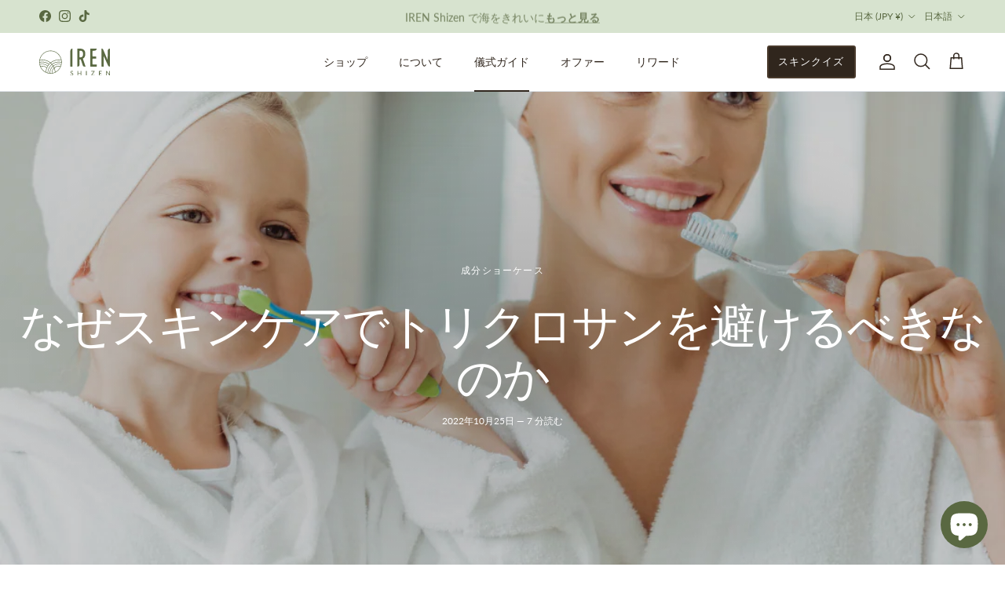

--- FILE ---
content_type: text/html; charset=utf-8
request_url: https://irenshizen.co.jp/blogs/j-beauty/avoid-triclosan-endocrine-disruption-antibacterial
body_size: 105430
content:
<!doctype html>
<html class="no-js" lang="ja" dir="ltr">
<head><meta charset="utf-8">
<meta name="viewport" content="width=device-width,initial-scale=1">
<title>なぜスキンケアでトリクロサンを避けるべきなのか &ndash; IREN Shizen</title><link rel="canonical" href="https://irenshizen.co.jp/blogs/j-beauty/avoid-triclosan-endocrine-disruption-antibacterial"><link rel="icon" href="//irenshizen.co.jp/cdn/shop/files/Brandmark-Light.png?crop=center&height=48&v=1748054923&width=48" type="image/png" media="(prefers-color-scheme: light)">
  
    <link rel="icon" href="//irenshizen.co.jp/cdn/shop/files/Brandmark-Dark.png?crop=center&height=48&v=1748054910&width=48" type="image/png" media="(prefers-color-scheme: dark)">
  
  <link rel="apple-touch-icon" href="//irenshizen.co.jp/cdn/shop/files/Brandmark-Light.png?crop=center&height=180&v=1748054923&width=180"><meta name="description" content="IREN Shizenでは、7つの大きな禁止成分を排除しました。そのうちの1つは、抗菌石鹸、歯磨き粉、デオドラントによく見られる抗菌剤および抗真菌剤のトリクロサンです。なぜそれを避けるべきかを知るために読み続けてください！"><meta property="og:site_name" content="IREN Shizen">
<meta property="og:url" content="https://irenshizen.co.jp/blogs/j-beauty/avoid-triclosan-endocrine-disruption-antibacterial">
<meta property="og:title" content="なぜスキンケアでトリクロサンを避けるべきなのか">
<meta property="og:type" content="article">
<meta property="og:description" content="IREN Shizenでは、7つの大きな禁止成分を排除しました。そのうちの1つは、抗菌石鹸、歯磨き粉、デオドラントによく見られる抗菌剤および抗真菌剤のトリクロサンです。なぜそれを避けるべきかを知るために読み続けてください！"><meta property="og:image" content="http://irenshizen.co.jp/cdn/shop/articles/Untitled_design-25.png?crop=center&height=1200&v=1665658255&width=1200">
  <meta property="og:image:secure_url" content="https://irenshizen.co.jp/cdn/shop/articles/Untitled_design-25.png?crop=center&height=1200&v=1665658255&width=1200">
  <meta property="og:image:width" content="1080">
  <meta property="og:image:height" content="1080"><meta name="twitter:card" content="summary_large_image">
<meta name="twitter:title" content="なぜスキンケアでトリクロサンを避けるべきなのか">
<meta name="twitter:description" content="IREN Shizenでは、7つの大きな禁止成分を排除しました。そのうちの1つは、抗菌石鹸、歯磨き粉、デオドラントによく見られる抗菌剤および抗真菌剤のトリクロサンです。なぜそれを避けるべきかを知るために読み続けてください！">
<style>@font-face {
  font-family: Lato;
  font-weight: 400;
  font-style: normal;
  font-display: fallback;
  src: url("//irenshizen.co.jp/cdn/fonts/lato/lato_n4.c3b93d431f0091c8be23185e15c9d1fee1e971c5.woff2") format("woff2"),
       url("//irenshizen.co.jp/cdn/fonts/lato/lato_n4.d5c00c781efb195594fd2fd4ad04f7882949e327.woff") format("woff");
}
@font-face {
  font-family: Lato;
  font-weight: 700;
  font-style: normal;
  font-display: fallback;
  src: url("//irenshizen.co.jp/cdn/fonts/lato/lato_n7.900f219bc7337bc57a7a2151983f0a4a4d9d5dcf.woff2") format("woff2"),
       url("//irenshizen.co.jp/cdn/fonts/lato/lato_n7.a55c60751adcc35be7c4f8a0313f9698598612ee.woff") format("woff");
}
@font-face {
  font-family: Lato;
  font-weight: 500;
  font-style: normal;
  font-display: fallback;
  src: url("//irenshizen.co.jp/cdn/fonts/lato/lato_n5.b2fec044fbe05725e71d90882e5f3b21dae2efbd.woff2") format("woff2"),
       url("//irenshizen.co.jp/cdn/fonts/lato/lato_n5.f25a9a5c73ff9372e69074488f99e8ac702b5447.woff") format("woff");
}
@font-face {
  font-family: Lato;
  font-weight: 400;
  font-style: italic;
  font-display: fallback;
  src: url("//irenshizen.co.jp/cdn/fonts/lato/lato_i4.09c847adc47c2fefc3368f2e241a3712168bc4b6.woff2") format("woff2"),
       url("//irenshizen.co.jp/cdn/fonts/lato/lato_i4.3c7d9eb6c1b0a2bf62d892c3ee4582b016d0f30c.woff") format("woff");
}
@font-face {
  font-family: Lato;
  font-weight: 700;
  font-style: italic;
  font-display: fallback;
  src: url("//irenshizen.co.jp/cdn/fonts/lato/lato_i7.16ba75868b37083a879b8dd9f2be44e067dfbf92.woff2") format("woff2"),
       url("//irenshizen.co.jp/cdn/fonts/lato/lato_i7.4c07c2b3b7e64ab516aa2f2081d2bb0366b9dce8.woff") format("woff");
}
@font-face {
  font-family: "Playfair Display";
  font-weight: 400;
  font-style: normal;
  font-display: fallback;
  src: url("//irenshizen.co.jp/cdn/fonts/playfair_display/playfairdisplay_n4.9980f3e16959dc89137cc1369bfc3ae98af1deb9.woff2") format("woff2"),
       url("//irenshizen.co.jp/cdn/fonts/playfair_display/playfairdisplay_n4.c562b7c8e5637886a811d2a017f9e023166064ee.woff") format("woff");
}
@font-face {
  font-family: Lato;
  font-weight: 700;
  font-style: normal;
  font-display: fallback;
  src: url("//irenshizen.co.jp/cdn/fonts/lato/lato_n7.900f219bc7337bc57a7a2151983f0a4a4d9d5dcf.woff2") format("woff2"),
       url("//irenshizen.co.jp/cdn/fonts/lato/lato_n7.a55c60751adcc35be7c4f8a0313f9698598612ee.woff") format("woff");
}
@font-face {
  font-family: Lato;
  font-weight: 400;
  font-style: normal;
  font-display: fallback;
  src: url("//irenshizen.co.jp/cdn/fonts/lato/lato_n4.c3b93d431f0091c8be23185e15c9d1fee1e971c5.woff2") format("woff2"),
       url("//irenshizen.co.jp/cdn/fonts/lato/lato_n4.d5c00c781efb195594fd2fd4ad04f7882949e327.woff") format("woff");
}
@font-face {
  font-family: Lato;
  font-weight: 600;
  font-style: normal;
  font-display: fallback;
  src: url("//irenshizen.co.jp/cdn/fonts/lato/lato_n6.38d0e3b23b74a60f769c51d1df73fac96c580d59.woff2") format("woff2"),
       url("//irenshizen.co.jp/cdn/fonts/lato/lato_n6.3365366161bdcc36a3f97cfbb23954d8c4bf4079.woff") format("woff");
}
@font-face {
  font-family: Playball;
  font-weight: 400;
  font-style: normal;
  font-display: fallback;
  src: url("//irenshizen.co.jp/cdn/fonts/playball/playball_n4.11d00798a9a968950feaa1f94847e5a119ebb808.woff2") format("woff2"),
       url("//irenshizen.co.jp/cdn/fonts/playball/playball_n4.b11bb88b25055f1d42f139b1ccf872cd7a54b8e0.woff") format("woff");
}
:root {
  --page-container-width:          1720px;
  --reading-container-width:       720px;
  --divider-opacity:               0.14;
  --gutter-large:                  30px;
  --gutter-desktop:                20px;
  --gutter-mobile:                 16px;
  --section-padding:               50px;
  --larger-section-padding:        80px;
  --larger-section-padding-mobile: 60px;
  --largest-section-padding:       110px;
  --aos-animate-duration:          0.6s;

  --base-font-family:              Lato, sans-serif;
  --base-font-weight:              400;
  --base-font-style:               normal;
  --heading-font-family:           "Playfair Display", serif;
  --heading-font-weight:           400;
  --heading-font-style:            normal;
  --heading-font-letter-spacing:   -0.04em;
  --logo-font-family:              Lato, sans-serif;
  --logo-font-weight:              700;
  --logo-font-style:               normal;
  --nav-font-family:               Lato, sans-serif;
  --nav-font-weight:               400;
  --nav-font-style:                normal;
  --highlight-font-family:         Playball, cursive;
  --highlight-font-weight:         400;
  --highlight-font-style:          normal;

  --base-text-size:15px;
  --base-line-height:              1.6;
  --input-text-size:16px;
  --smaller-text-size-1:12px;
  --smaller-text-size-2:14px;
  --smaller-text-size-3:12px;
  --smaller-text-size-4:11px;
  --larger-text-size:34px;
  --super-large-text-size:60px;
  --super-large-mobile-text-size:27px;
  --larger-mobile-text-size:27px;
  --logo-text-size:24px;
  --highlight-text-size:130%;
  --highlight-line-height:0.7192;
  --highlight-text-padding:3px;--btn-letter-spacing: 0.08em;
    --btn-text-transform: uppercase;
    --button-text-size: 13px;
    --quickbuy-button-text-size: 13;
    --small-feature-link-font-size: 0.75em;
    --input-btn-padding-top: 1.2em;
    --input-btn-padding-bottom: 1.2em;--heading-text-transform:none;
  --nav-text-size:                      14px;
  --mobile-menu-font-weight:            600;

  --body-bg-color:                      255 255 255;
  --bg-color:                           255 255 255;
  --body-text-color:                    92 92 92;
  --text-color:                         92 92 92;

  --header-text-col:                    #30261d;--header-text-hover-col:             var(--main-nav-link-hover-col);--header-bg-col:                     #ffffff;
  --heading-color:                     48 38 29;
  --body-heading-color:                48 38 29;
  --heading-divider-col:               #dfe3e8;

  --logo-col:                          #596841;
  --main-nav-bg:                       #ffffff;
  --main-nav-link-col:                 #30261d;
  --main-nav-link-hover-col:           #739a34;
  --main-nav-link-featured-col:        #f15b3b;

  --link-color:                        89 104 65;
  --body-link-color:                   89 104 65;

  --btn-bg-color:                        89 104 65;
  --btn-bg-hover-color:                  115 154 52;
  --btn-border-color:                    89 104 65;
  --btn-border-hover-color:              115 154 52;
  --btn-text-color:                      255 255 255;
  --btn-text-hover-color:                255 255 255;--btn-alt-bg-color:                    48 38 29;
  --btn-alt-text-color:                  255 255 255;
  --btn-alt-border-color:                48 38 29;
  --btn-alt-border-hover-color:          48 38 29;--btn-ter-bg-color:                    235 235 235;
  --btn-ter-text-color:                  41 41 41;
  --btn-ter-bg-hover-color:              89 104 65;
  --btn-ter-text-hover-color:            255 255 255;--btn-border-radius: 3px;
    --btn-inspired-border-radius: 3px;/* Shiny Button Animation */
  
  
  
    --btn-alt-border-color-shine: 73 58 44;
  
  
  --btn-bg-hover-color-shine: 73 58 44;
  
  --shine-degree: 120deg;
  --shine-color: rgba(255, 255, 255, 0.2);
  --shine-effect: linear-gradient(var(--shine-degree), transparent, var(--shine-color), transparent);
  --shine-transition-duration: 0.65s;
  --shine-transition: all var(--shine-transition-duration) ease-in-out;
  --button-transition-duration: calc(var(--shine-transition-duration) * 1.5);
  --button-transition: background-color var(--button-transition-duration),color var(--button-transition-duration),border-color var(--button-transition-duration),opacity var(--button-transition-duration);

  --color-scheme-default:                             #ffffff;
  --color-scheme-default-color:                       255 255 255;
  --color-scheme-default-text-color:                  92 92 92;
  --color-scheme-default-head-color:                  48 38 29;
  --color-scheme-default-link-color:                  89 104 65;
  --color-scheme-default-btn-text-color:              255 255 255;
  --color-scheme-default-btn-text-hover-color:        255 255 255;
  --color-scheme-default-btn-bg-color:                89 104 65;
  --color-scheme-default-btn-bg-hover-color:          115 154 52;
  --color-scheme-default-btn-border-color:            89 104 65;
  --color-scheme-default-btn-border-hover-color:      115 154 52;
  --color-scheme-default-btn-alt-text-color:          255 255 255;
  --color-scheme-default-btn-alt-bg-color:            48 38 29;
  --color-scheme-default-btn-alt-border-color:        48 38 29;
  --color-scheme-default-btn-alt-border-hover-color:  48 38 29;

  --color-scheme-1:                             #f4f7f3;
  --color-scheme-1-color:                       244 247 243;
  --color-scheme-1-text-color:                  77 77 77;
  --color-scheme-1-head-color:                  48 38 29;
  --color-scheme-1-link-color:                  89 104 65;
  --color-scheme-1-btn-text-color:              255 255 255;
  --color-scheme-1-btn-text-hover-color:        255 255 255;
  --color-scheme-1-btn-bg-color:                89 104 65;
  --color-scheme-1-btn-bg-hover-color:          115 154 52;
  --color-scheme-1-btn-border-color:            89 104 65;
  --color-scheme-1-btn-border-hover-color:      115 154 52;
  --color-scheme-1-btn-alt-text-color:          255 255 255;
  --color-scheme-1-btn-alt-bg-color:            48 38 29;
  --color-scheme-1-btn-alt-border-color:        255 255 255;
  --color-scheme-1-btn-alt-border-hover-color:  255 255 255;

  --color-scheme-2:                             #f2f2f2;
  --color-scheme-2-color:                       242 242 242;
  --color-scheme-2-text-color:                  52 52 52;
  --color-scheme-2-head-color:                  52 52 52;
  --color-scheme-2-link-color:                  52 52 52;
  --color-scheme-2-btn-text-color:              255 255 255;
  --color-scheme-2-btn-text-hover-color:        255 255 255;
  --color-scheme-2-btn-bg-color:                35 35 35;
  --color-scheme-2-btn-bg-hover-color:          0 0 0;
  --color-scheme-2-btn-border-color:            35 35 35;
  --color-scheme-2-btn-border-hover-color:      0 0 0;
  --color-scheme-2-btn-alt-text-color:          35 35 35;
  --color-scheme-2-btn-alt-bg-color:            255 255 255;
  --color-scheme-2-btn-alt-border-color:        35 35 35;
  --color-scheme-2-btn-alt-border-hover-color:  35 35 35;

  /* Shop Pay payment terms */
  --payment-terms-background-color:    #ffffff;--quickbuy-bg: 244 247 243;--body-input-background-color:       rgb(var(--body-bg-color));
  --input-background-color:            rgb(var(--body-bg-color));
  --body-input-text-color:             var(--body-text-color);
  --input-text-color:                  var(--body-text-color);
  --body-input-border-color:           rgb(214, 214, 214);
  --input-border-color:                rgb(214, 214, 214);
  --input-border-color-hover:          rgb(165, 165, 165);
  --input-border-color-active:         rgb(92, 92, 92);

  --swatch-cross-svg:                  url("data:image/svg+xml,%3Csvg xmlns='http://www.w3.org/2000/svg' width='240' height='240' viewBox='0 0 24 24' fill='none' stroke='rgb(214, 214, 214)' stroke-width='0.09' preserveAspectRatio='none' %3E%3Cline x1='24' y1='0' x2='0' y2='24'%3E%3C/line%3E%3C/svg%3E");
  --swatch-cross-hover:                url("data:image/svg+xml,%3Csvg xmlns='http://www.w3.org/2000/svg' width='240' height='240' viewBox='0 0 24 24' fill='none' stroke='rgb(165, 165, 165)' stroke-width='0.09' preserveAspectRatio='none' %3E%3Cline x1='24' y1='0' x2='0' y2='24'%3E%3C/line%3E%3C/svg%3E");
  --swatch-cross-active:               url("data:image/svg+xml,%3Csvg xmlns='http://www.w3.org/2000/svg' width='240' height='240' viewBox='0 0 24 24' fill='none' stroke='rgb(92, 92, 92)' stroke-width='0.09' preserveAspectRatio='none' %3E%3Cline x1='24' y1='0' x2='0' y2='24'%3E%3C/line%3E%3C/svg%3E");

  --footer-divider-col:                #d7e3cf;
  --footer-text-col:                   103 104 105;
  --footer-heading-col:                48 38 29;
  --footer-bg-col:                     215 227 207;--product-label-overlay-justify: flex-start;--product-label-overlay-align: flex-end;--product-label-overlay-promo-justify: flex-start;--product-label-overlay-promo-align: flex-start;--product-label-overlay-reduction-text:   #ffffff;
  --product-label-overlay-reduction-bg:     #596841;
  --product-label-overlay-reduction-text-weight: 600;
  --product-label-overlay-stock-text:       #30261d;
  --product-label-overlay-stock-bg:         #d7e3cf;
  --product-label-overlay-new-text:         #30261d;
  --product-label-overlay-new-bg:           #d7e3cf;
  --product-label-overlay-meta-text:        #30261d;
  --product-label-overlay-meta-bg:          #d7e3cf;
  --product-label-overlay-promo-text:       #ffffff;
  --product-label-overlay-promo-bg:         #596841;
  --product-label-sale-text:                #f15b3b;
  --product-label-sold-text:                #30261d;
  --product-label-preorder-text:            #596841;

  --product-block-crop-align:               center;

  
  --product-block-price-align:              center;
  --product-block-price-item-margin-start:  .25rem;
  --product-block-price-item-margin-end:    .25rem;
  

  

  --collection-block-image-position:   center center;

  --swatch-picker-image-size:          68px;
  --swatch-crop-align:                 center center;

  --image-overlay-text-color:          255 255 255;--image-overlay-bg:                  rgba(0, 0, 0, 0.2);
  --image-overlay-shadow-opacity:      0.15;
  --image-overlay-shadow-start:        rgb(0 0 0 / 0.15);
  --image-overlay-box-opacity:         0.75;--product-inventory-ok-box-color:            #f4f7f3;
  --product-inventory-ok-text-color:           #596841;
  --product-inventory-ok-icon-box-fill-color:  #fff;
  --product-inventory-low-box-color:           #f4f7f3;
  --product-inventory-low-text-color:          #596841;
  --product-inventory-low-icon-box-fill-color: #fff;
  --product-inventory-low-text-color-channels: 89, 104, 65;
  --product-inventory-ok-text-color-channels:  89, 104, 65;

  --rating-star-color: 89 104 65;--overlay-align-left: start;
    --overlay-align-right: end;}html[dir=rtl] {
  --overlay-right-text-m-left: 0;
  --overlay-right-text-m-right: auto;
  --overlay-left-shadow-left-left: 15%;
  --overlay-left-shadow-left-right: -50%;
  --overlay-left-shadow-right-left: -85%;
  --overlay-left-shadow-right-right: 0;
}.image-overlay--bg-box .text-overlay .text-overlay__text {
    --image-overlay-box-bg: 255 255 255;
    --heading-color: var(--body-heading-color);
    --text-color: var(--body-text-color);
    --link-color: var(--body-link-color);
  }::selection {
    background: rgb(var(--body-heading-color));
    color: rgb(var(--body-bg-color));
  }
  ::-moz-selection {
    background: rgb(var(--body-heading-color));
    color: rgb(var(--body-bg-color));
  }.use-color-scheme--default {
  --product-label-sale-text:           #f15b3b;
  --product-label-sold-text:           #30261d;
  --product-label-preorder-text:       #596841;
  --input-background-color:            rgb(var(--body-bg-color));
  --input-text-color:                  var(--body-input-text-color);
  --input-border-color:                rgb(214, 214, 214);
  --input-border-color-hover:          rgb(165, 165, 165);
  --input-border-color-active:         rgb(92, 92, 92);
}</style>

  <link href="//irenshizen.co.jp/cdn/shop/t/108/assets/main.css?v=60228261058971184291765037479" rel="stylesheet" type="text/css" media="all" />
  <link href="//irenshizen.co.jp/cdn/shop/t/108/assets/custom.css?v=42829369025104524671766833958" rel="stylesheet" type="text/css" media="all" />
  <link href="//irenshizen.co.jp/cdn/shop/t/108/assets/growave.css?v=42067312819529792471748673901" rel="stylesheet" type="text/css" media="all" />
<link rel="preload" as="font" href="//irenshizen.co.jp/cdn/fonts/lato/lato_n4.c3b93d431f0091c8be23185e15c9d1fee1e971c5.woff2" type="font/woff2" crossorigin><link rel="preload" as="font" href="//irenshizen.co.jp/cdn/fonts/playfair_display/playfairdisplay_n4.9980f3e16959dc89137cc1369bfc3ae98af1deb9.woff2" type="font/woff2" crossorigin><link rel="preload" as="font" href="//irenshizen.co.jp/cdn/fonts/playball/playball_n4.11d00798a9a968950feaa1f94847e5a119ebb808.woff2" type="font/woff2" crossorigin><script>
    document.documentElement.className = document.documentElement.className.replace('no-js', 'js');

    window.theme = {
      info: {
        name: 'Symmetry',
        version: '8.1.1'
      },
      device: {
        hasTouch: window.matchMedia('(any-pointer: coarse)').matches,
        hasHover: window.matchMedia('(hover: hover)').matches
      },
      mediaQueries: {
        md: '(min-width: 768px)',
        productMediaCarouselBreak: '(min-width: 1041px)'
      },
      routes: {
        base: 'https://irenshizen.co.jp', // Use this for localised domain URLs
        cart: '/cart',
        cartAdd: '/cart/add.js',
        cartUpdate: '/cart/update.js',
        predictiveSearch: '/search/suggest'
      },
      strings: {
        cartTermsConfirmation: "続行前に利用規約に同意しなければなりません。",
        cartItemsQuantityError: "この品目は[QUANTITY]点のみカートに追加できます。",
        generalSearchViewAll: "すべての検索結果を表示",
        noStock: "売切れ",
        noVariant: "利用不可",
        productsProductChooseA: "を選択する",
        generalSearchPages: "ページ",
        generalSearchNoResultsWithoutTerms: "申し訳ありませんが、結果が見つかりませんでした",
        shippingCalculator: {
          singleRate: "この宛先には単一のレートがあります：",
          multipleRates: "この宛先には複数のレートがあります：",
          noRates: "この宛先には発送しません。"
        },
        regularPrice: "定価",
        salePrice: "セール価格",
        sampleMinPurchaseWarning: "無料サンプルを請求するには、最低購入額（[MIN_AMT]）に達していません。",
        sampleCount: {
          singleSample: "選択できるサンプルが1個残っています。",
          multipleSamples: "選択できるサンプルが[COUNT]個残っています。",
          noSamples: "すべてのサンプルを選択しました。"
        }
      },
      settings: {
        shopCountry: "SG",
        availableCountries: ["AC","AZ","AF","US","AE","DZ","AR","AW","AM","AI","AO","AG","YE","IL","IQ","IN","ID","UG","UZ","UY","EC","EG","SZ","ET","ER","SV","OM","BQ","AU","KZ","QA","CA","CM","KH","CV","GY","GA","GM","GH","CY","CW","KI","KG","GN","GW","KW","CK","CX","GT","GL","GD","KY","KE","CC","CR","KM","CO","CG","CD","CI","SA","GS","WS","ST","ZM","SL","SG","DJ","JM","GE","ZW","SR","LK","SD","SN","KN","VC","SH","LC","SC","SO","SB","TH","TJ","TZ","TC","TD","TN","CL","TV","TK","TA","TT","TM","TO","TG","DO","DM","NG","NR","NA","NU","NI","NE","NZ","NP","NF","HT","VU","BS","BM","BB","BD","BH","PK","PA","PG","PY","PS","PN","FJ","PH","FK","BR","BF","BN","BI","BT","VN","BJ","VE","BZ","PE","HN","BW","BO","MG","MW","ML","MY","MM","MX","MZ","MV","MA","MN","MS","MU","MR","JO","LA","LY","LR","RW","LS","LB","CN","CF","MO","HK","ZA","SS","TW","UM","JP","TL","IO","VG","EH","GQ","KR"],
        availableCountriesInMarket: ["JP"],
        moneyWithCurrencyFormat: "¥{{amount_no_decimals}} JPY",
        cartType: "drawer",
        afterAddToCart: "drawer",
        quickbuyStyle: "off",
        externalLinksNewTab: true,
        internalLinksSmoothScroll: true,
        sampleMinAmount: "¥1,000",
        autoTranslation: ".appstle_sub_widget\n.verdn-badge-2_outer\n.verdnModalWindow\n.floating-atc__selling_plan\n.verdn_impact-section_container\n.xo-gallery\n.xo-pswp\n.docapp-with-shipping\n#appstleSubscriptionCustomerPortal",
        skipTranslation: "",
        glossaryEntries: "ZH-HANS:save 20%:节省 20%\nZH-HANS:Moisturiser:润肤霜\nJA:Serum:美容液\nJA:Onsen:温泉\nZH-HANS:Onsen:温泉\nZH-HANS:Serum:精华\nJA:Moisturiser:保湿剤"
      }
    }

    theme.inlineNavigationCheck = function() {
      var pageHeader = document.querySelector('.pageheader'),
          inlineNavContainer = pageHeader.querySelector('.logo-area__left__inner'),
          inlineNav = inlineNavContainer.querySelector('.navigation--left');
      if (inlineNav && getComputedStyle(inlineNav).display != 'none') {
        var inlineMenuCentered = document.querySelector('.pageheader--layout-inline-menu-center'),
            logoContainer = document.querySelector('.logo-area__middle__inner');
        if(inlineMenuCentered) {
          var rightWidth = document.querySelector('.logo-area__right__inner').clientWidth,
              middleWidth = logoContainer.clientWidth,
              logoArea = document.querySelector('.logo-area'),
              computedLogoAreaStyle = getComputedStyle(logoArea),
              logoAreaInnerWidth = logoArea.clientWidth - Math.ceil(parseFloat(computedLogoAreaStyle.paddingLeft)) - Math.ceil(parseFloat(computedLogoAreaStyle.paddingRight)),
              availableNavWidth = logoAreaInnerWidth - Math.max(rightWidth, middleWidth) * 2 - 40;
          inlineNavContainer.style.maxWidth = availableNavWidth + 'px';
        }

        var firstInlineNavLink = inlineNav.querySelector('.navigation__item:first-child'),
            lastInlineNavLink = inlineNav.querySelector('.navigation__item:last-child');
        if (lastInlineNavLink) {
          var inlineNavWidth = null;
          if(document.querySelector('html[dir=rtl]')) {
            inlineNavWidth = firstInlineNavLink.offsetLeft - lastInlineNavLink.offsetLeft + firstInlineNavLink.offsetWidth;
          } else {
            inlineNavWidth = lastInlineNavLink.offsetLeft - firstInlineNavLink.offsetLeft + lastInlineNavLink.offsetWidth;
          }
          if (inlineNavContainer.offsetWidth >= inlineNavWidth) {
            pageHeader.classList.add('pageheader--layout-inline-permitted');
            var tallLogo = logoContainer.clientHeight > lastInlineNavLink.clientHeight + 20;
            if (tallLogo) {
              inlineNav.classList.add('navigation--tight-underline');
            } else {
              inlineNav.classList.remove('navigation--tight-underline');
            }
          } else {
            pageHeader.classList.remove('pageheader--layout-inline-permitted');
          }
        }
      }
    };

    theme.setInitialHeaderHeightProperty = () => {
      const section = document.querySelector('.section-header');
      if (section) {
        document.documentElement.style.setProperty('--theme-header-height', Math.ceil(section.clientHeight) + 'px');
      }
    };
  </script>

  <script src="//irenshizen.co.jp/cdn/shop/t/108/assets/main.js?v=87208947695345890911765562655" defer></script>
    <script src="//irenshizen.co.jp/cdn/shop/t/108/assets/animate-on-scroll.js?v=15249566486942820451719025634" defer></script>
    <link href="//irenshizen.co.jp/cdn/shop/t/108/assets/animate-on-scroll.css?v=182834058587682646961748000352" rel="stylesheet" type="text/css" media="all" />
  

  <script src="//irenshizen.co.jp/cdn/shop/t/108/assets/custom.js?v=4725402993119966031765037477" defer></script><script src="//irenshizen.co.jp/cdn/shop/t/108/assets/dynamic-translate.js?v=121786459308443817571734661160" defer></script><!-- /snippets/gwa-hreflang.liquid v.1.0.3  from https://apps.shopify.com/hreflang-manager -->
<script>window.performance && window.performance.mark && window.performance.mark('shopify.content_for_header.start');</script><meta name="facebook-domain-verification" content="oo3e2e6vnujmweoi8ho7r8wpdgj76b">
<meta name="google-site-verification" content="sic__dCt1If3kFko-HNlOpWvDvaJ80BcLR9kHQIvC7s">
<meta id="shopify-digital-wallet" name="shopify-digital-wallet" content="/62047682768/digital_wallets/dialog">
<meta name="shopify-requires-components" content="true" product-ids="8404132823248">
<meta name="shopify-checkout-api-token" content="d139cc5c480bc16e09672dd0ee08bc21">
<meta id="in-context-paypal-metadata" data-shop-id="62047682768" data-venmo-supported="false" data-environment="production" data-locale="ja_JP" data-paypal-v4="true" data-currency="JPY">
<link rel="alternate" type="application/atom+xml" title="Feed" href="/blogs/j-beauty.atom" />
<link nohreflang="x-default" href="https://irenshizen.com/blogs/j-beauty/avoid-triclosan-endocrine-disruption-antibacterial">
<link nohreflang="ja-JP" href="https://irenshizen.co.jp/blogs/j-beauty/avoid-triclosan-endocrine-disruption-antibacterial">
<link nohreflang="en-JP" href="https://irenshizen.co.jp/en/blogs/j-beauty/avoid-triclosan-endocrine-disruption-antibacterial">
<link nohreflang="en-MY" href="https://irenshizen.com/en-my/blogs/j-beauty/avoid-triclosan-endocrine-disruption-antibacterial">
<link nohreflang="zh-Hans-MY" href="https://irenshizen.com/zh-my/blogs/j-beauty/avoid-triclosan-endocrine-disruption-antibacterial">
<link nohreflang="en-SG" href="https://irenshizen.com.sg/blogs/j-beauty/avoid-triclosan-endocrine-disruption-antibacterial">
<link nohreflang="zh-Hans-SG" href="https://irenshizen.com.sg/zh-cn/blogs/j-beauty/avoid-triclosan-endocrine-disruption-antibacterial">
<script async="async" src="/checkouts/internal/preloads.js?locale=ja-JP"></script>
<link rel="preconnect" href="https://shop.app" crossorigin="anonymous">
<script async="async" src="https://shop.app/checkouts/internal/preloads.js?locale=ja-JP&shop_id=62047682768" crossorigin="anonymous"></script>
<script id="apple-pay-shop-capabilities" type="application/json">{"shopId":62047682768,"countryCode":"SG","currencyCode":"JPY","merchantCapabilities":["supports3DS"],"merchantId":"gid:\/\/shopify\/Shop\/62047682768","merchantName":"IREN Shizen","requiredBillingContactFields":["postalAddress","email","phone"],"requiredShippingContactFields":["postalAddress","email","phone"],"shippingType":"shipping","supportedNetworks":["visa","masterCard","amex"],"total":{"type":"pending","label":"IREN Shizen","amount":"1.00"},"shopifyPaymentsEnabled":true,"supportsSubscriptions":true}</script>
<script id="shopify-features" type="application/json">{"accessToken":"d139cc5c480bc16e09672dd0ee08bc21","betas":["rich-media-storefront-analytics"],"domain":"irenshizen.co.jp","predictiveSearch":true,"shopId":62047682768,"locale":"ja"}</script>
<script>var Shopify = Shopify || {};
Shopify.shop = "irenshizen.myshopify.com";
Shopify.locale = "ja";
Shopify.currency = {"active":"JPY","rate":"124.34106"};
Shopify.country = "JP";
Shopify.theme = {"name":"symmetry\/live","id":132373610704,"schema_name":"Symmetry","schema_version":"8.1.1","theme_store_id":null,"role":"main"};
Shopify.theme.handle = "null";
Shopify.theme.style = {"id":null,"handle":null};
Shopify.cdnHost = "irenshizen.co.jp/cdn";
Shopify.routes = Shopify.routes || {};
Shopify.routes.root = "/";</script>
<script type="module">!function(o){(o.Shopify=o.Shopify||{}).modules=!0}(window);</script>
<script>!function(o){function n(){var o=[];function n(){o.push(Array.prototype.slice.apply(arguments))}return n.q=o,n}var t=o.Shopify=o.Shopify||{};t.loadFeatures=n(),t.autoloadFeatures=n()}(window);</script>
<script>
  window.ShopifyPay = window.ShopifyPay || {};
  window.ShopifyPay.apiHost = "shop.app\/pay";
  window.ShopifyPay.redirectState = null;
</script>
<script id="shop-js-analytics" type="application/json">{"pageType":"article"}</script>
<script defer="defer" async type="module" src="//irenshizen.co.jp/cdn/shopifycloud/shop-js/modules/v2/client.init-shop-cart-sync_BJFAoJgM.ja.esm.js"></script>
<script defer="defer" async type="module" src="//irenshizen.co.jp/cdn/shopifycloud/shop-js/modules/v2/chunk.common_BaQ0HiLN.esm.js"></script>
<script type="module">
  await import("//irenshizen.co.jp/cdn/shopifycloud/shop-js/modules/v2/client.init-shop-cart-sync_BJFAoJgM.ja.esm.js");
await import("//irenshizen.co.jp/cdn/shopifycloud/shop-js/modules/v2/chunk.common_BaQ0HiLN.esm.js");

  window.Shopify.SignInWithShop?.initShopCartSync?.({"fedCMEnabled":true,"windoidEnabled":true});

</script>
<script>
  window.Shopify = window.Shopify || {};
  if (!window.Shopify.featureAssets) window.Shopify.featureAssets = {};
  window.Shopify.featureAssets['shop-js'] = {"shop-cart-sync":["modules/v2/client.shop-cart-sync_D-TTwAz0.ja.esm.js","modules/v2/chunk.common_BaQ0HiLN.esm.js"],"init-fed-cm":["modules/v2/client.init-fed-cm_D1mkYA53.ja.esm.js","modules/v2/chunk.common_BaQ0HiLN.esm.js"],"init-shop-email-lookup-coordinator":["modules/v2/client.init-shop-email-lookup-coordinator_CWdwCyYB.ja.esm.js","modules/v2/chunk.common_BaQ0HiLN.esm.js"],"shop-cash-offers":["modules/v2/client.shop-cash-offers_BKFmn403.ja.esm.js","modules/v2/chunk.common_BaQ0HiLN.esm.js","modules/v2/chunk.modal_fs8e8m3G.esm.js"],"shop-button":["modules/v2/client.shop-button_BRsaFa8u.ja.esm.js","modules/v2/chunk.common_BaQ0HiLN.esm.js"],"init-windoid":["modules/v2/client.init-windoid_CwY42VUK.ja.esm.js","modules/v2/chunk.common_BaQ0HiLN.esm.js"],"avatar":["modules/v2/client.avatar_BTnouDA3.ja.esm.js"],"init-shop-cart-sync":["modules/v2/client.init-shop-cart-sync_BJFAoJgM.ja.esm.js","modules/v2/chunk.common_BaQ0HiLN.esm.js"],"shop-toast-manager":["modules/v2/client.shop-toast-manager_Bs6NgtWF.ja.esm.js","modules/v2/chunk.common_BaQ0HiLN.esm.js"],"pay-button":["modules/v2/client.pay-button_CJmvT5Ts.ja.esm.js","modules/v2/chunk.common_BaQ0HiLN.esm.js"],"shop-login-button":["modules/v2/client.shop-login-button_9i_TNwv6.ja.esm.js","modules/v2/chunk.common_BaQ0HiLN.esm.js","modules/v2/chunk.modal_fs8e8m3G.esm.js"],"init-customer-accounts-sign-up":["modules/v2/client.init-customer-accounts-sign-up_HZmdUoF2.ja.esm.js","modules/v2/client.shop-login-button_9i_TNwv6.ja.esm.js","modules/v2/chunk.common_BaQ0HiLN.esm.js","modules/v2/chunk.modal_fs8e8m3G.esm.js"],"init-shop-for-new-customer-accounts":["modules/v2/client.init-shop-for-new-customer-accounts_lOvvvdmA.ja.esm.js","modules/v2/client.shop-login-button_9i_TNwv6.ja.esm.js","modules/v2/chunk.common_BaQ0HiLN.esm.js","modules/v2/chunk.modal_fs8e8m3G.esm.js"],"init-customer-accounts":["modules/v2/client.init-customer-accounts_BhjJ4KFK.ja.esm.js","modules/v2/client.shop-login-button_9i_TNwv6.ja.esm.js","modules/v2/chunk.common_BaQ0HiLN.esm.js","modules/v2/chunk.modal_fs8e8m3G.esm.js"],"shop-follow-button":["modules/v2/client.shop-follow-button_COpB_dcQ.ja.esm.js","modules/v2/chunk.common_BaQ0HiLN.esm.js","modules/v2/chunk.modal_fs8e8m3G.esm.js"],"lead-capture":["modules/v2/client.lead-capture_BgaL5DMI.ja.esm.js","modules/v2/chunk.common_BaQ0HiLN.esm.js","modules/v2/chunk.modal_fs8e8m3G.esm.js"],"checkout-modal":["modules/v2/client.checkout-modal_C5d-xytk.ja.esm.js","modules/v2/chunk.common_BaQ0HiLN.esm.js","modules/v2/chunk.modal_fs8e8m3G.esm.js"],"shop-login":["modules/v2/client.shop-login_ByZqzcXh.ja.esm.js","modules/v2/chunk.common_BaQ0HiLN.esm.js","modules/v2/chunk.modal_fs8e8m3G.esm.js"],"payment-terms":["modules/v2/client.payment-terms_B3N_fC42.ja.esm.js","modules/v2/chunk.common_BaQ0HiLN.esm.js","modules/v2/chunk.modal_fs8e8m3G.esm.js"]};
</script>
<script>(function() {
  var isLoaded = false;
  function asyncLoad() {
    if (isLoaded) return;
    isLoaded = true;
    var urls = ["https:\/\/api.fastbundle.co\/scripts\/src.js?shop=irenshizen.myshopify.com","https:\/\/static.mailerlite.com\/data\/a\/1820\/1820570\/universal_r8t1x4z6a2.js?shop=irenshizen.myshopify.com","https:\/\/sprout-app.thegoodapi.com\/app\/assets\/js\/badges\/cart_badge_script?shop=irenshizen.myshopify.com","https:\/\/sprout-app.thegoodapi.com\/app\/badges\/product_script?shop=irenshizen.myshopify.com","https:\/\/sprout-app.thegoodapi.com\/app\/assets\/js\/badges\/tree_count_banner_script?shop=irenshizen.myshopify.com"];
    for (var i = 0; i < urls.length; i++) {
      var s = document.createElement('script');
      s.type = 'text/javascript';
      s.async = true;
      s.src = urls[i];
      var x = document.getElementsByTagName('script')[0];
      x.parentNode.insertBefore(s, x);
    }
  };
  if(window.attachEvent) {
    window.attachEvent('onload', asyncLoad);
  } else {
    window.addEventListener('load', asyncLoad, false);
  }
})();</script>
<script id="__st">var __st={"a":62047682768,"offset":28800,"reqid":"7eb55601-b541-4de8-9259-1d39b48d731d-1766936390","pageurl":"irenshizen.co.jp\/blogs\/j-beauty\/avoid-triclosan-endocrine-disruption-antibacterial","s":"articles-557038469328","u":"e5d508a46e5c","p":"article","rtyp":"article","rid":557038469328};</script>
<script>window.ShopifyPaypalV4VisibilityTracking = true;</script>
<script id="captcha-bootstrap">!function(){'use strict';const t='contact',e='account',n='new_comment',o=[[t,t],['blogs',n],['comments',n],[t,'customer']],c=[[e,'customer_login'],[e,'guest_login'],[e,'recover_customer_password'],[e,'create_customer']],r=t=>t.map((([t,e])=>`form[action*='/${t}']:not([data-nocaptcha='true']) input[name='form_type'][value='${e}']`)).join(','),a=t=>()=>t?[...document.querySelectorAll(t)].map((t=>t.form)):[];function s(){const t=[...o],e=r(t);return a(e)}const i='password',u='form_key',d=['recaptcha-v3-token','g-recaptcha-response','h-captcha-response',i],f=()=>{try{return window.sessionStorage}catch{return}},m='__shopify_v',_=t=>t.elements[u];function p(t,e,n=!1){try{const o=window.sessionStorage,c=JSON.parse(o.getItem(e)),{data:r}=function(t){const{data:e,action:n}=t;return t[m]||n?{data:e,action:n}:{data:t,action:n}}(c);for(const[e,n]of Object.entries(r))t.elements[e]&&(t.elements[e].value=n);n&&o.removeItem(e)}catch(o){console.error('form repopulation failed',{error:o})}}const l='form_type',E='cptcha';function T(t){t.dataset[E]=!0}const w=window,h=w.document,L='Shopify',v='ce_forms',y='captcha';let A=!1;((t,e)=>{const n=(g='f06e6c50-85a8-45c8-87d0-21a2b65856fe',I='https://cdn.shopify.com/shopifycloud/storefront-forms-hcaptcha/ce_storefront_forms_captcha_hcaptcha.v1.5.2.iife.js',D={infoText:'hCaptchaによる保護',privacyText:'プライバシー',termsText:'利用規約'},(t,e,n)=>{const o=w[L][v],c=o.bindForm;if(c)return c(t,g,e,D).then(n);var r;o.q.push([[t,g,e,D],n]),r=I,A||(h.body.append(Object.assign(h.createElement('script'),{id:'captcha-provider',async:!0,src:r})),A=!0)});var g,I,D;w[L]=w[L]||{},w[L][v]=w[L][v]||{},w[L][v].q=[],w[L][y]=w[L][y]||{},w[L][y].protect=function(t,e){n(t,void 0,e),T(t)},Object.freeze(w[L][y]),function(t,e,n,w,h,L){const[v,y,A,g]=function(t,e,n){const i=e?o:[],u=t?c:[],d=[...i,...u],f=r(d),m=r(i),_=r(d.filter((([t,e])=>n.includes(e))));return[a(f),a(m),a(_),s()]}(w,h,L),I=t=>{const e=t.target;return e instanceof HTMLFormElement?e:e&&e.form},D=t=>v().includes(t);t.addEventListener('submit',(t=>{const e=I(t);if(!e)return;const n=D(e)&&!e.dataset.hcaptchaBound&&!e.dataset.recaptchaBound,o=_(e),c=g().includes(e)&&(!o||!o.value);(n||c)&&t.preventDefault(),c&&!n&&(function(t){try{if(!f())return;!function(t){const e=f();if(!e)return;const n=_(t);if(!n)return;const o=n.value;o&&e.removeItem(o)}(t);const e=Array.from(Array(32),(()=>Math.random().toString(36)[2])).join('');!function(t,e){_(t)||t.append(Object.assign(document.createElement('input'),{type:'hidden',name:u})),t.elements[u].value=e}(t,e),function(t,e){const n=f();if(!n)return;const o=[...t.querySelectorAll(`input[type='${i}']`)].map((({name:t})=>t)),c=[...d,...o],r={};for(const[a,s]of new FormData(t).entries())c.includes(a)||(r[a]=s);n.setItem(e,JSON.stringify({[m]:1,action:t.action,data:r}))}(t,e)}catch(e){console.error('failed to persist form',e)}}(e),e.submit())}));const S=(t,e)=>{t&&!t.dataset[E]&&(n(t,e.some((e=>e===t))),T(t))};for(const o of['focusin','change'])t.addEventListener(o,(t=>{const e=I(t);D(e)&&S(e,y())}));const B=e.get('form_key'),M=e.get(l),P=B&&M;t.addEventListener('DOMContentLoaded',(()=>{const t=y();if(P)for(const e of t)e.elements[l].value===M&&p(e,B);[...new Set([...A(),...v().filter((t=>'true'===t.dataset.shopifyCaptcha))])].forEach((e=>S(e,t)))}))}(h,new URLSearchParams(w.location.search),n,t,e,['guest_login'])})(!0,!0)}();</script>
<script integrity="sha256-4kQ18oKyAcykRKYeNunJcIwy7WH5gtpwJnB7kiuLZ1E=" data-source-attribution="shopify.loadfeatures" defer="defer" src="//irenshizen.co.jp/cdn/shopifycloud/storefront/assets/storefront/load_feature-a0a9edcb.js" crossorigin="anonymous"></script>
<script crossorigin="anonymous" defer="defer" src="//irenshizen.co.jp/cdn/shopifycloud/storefront/assets/shopify_pay/storefront-65b4c6d7.js?v=20250812"></script>
<script data-source-attribution="shopify.dynamic_checkout.dynamic.init">var Shopify=Shopify||{};Shopify.PaymentButton=Shopify.PaymentButton||{isStorefrontPortableWallets:!0,init:function(){window.Shopify.PaymentButton.init=function(){};var t=document.createElement("script");t.src="https://irenshizen.co.jp/cdn/shopifycloud/portable-wallets/latest/portable-wallets.ja.js",t.type="module",document.head.appendChild(t)}};
</script>
<script data-source-attribution="shopify.dynamic_checkout.buyer_consent">
  function portableWalletsHideBuyerConsent(e){var t=document.getElementById("shopify-buyer-consent"),n=document.getElementById("shopify-subscription-policy-button");t&&n&&(t.classList.add("hidden"),t.setAttribute("aria-hidden","true"),n.removeEventListener("click",e))}function portableWalletsShowBuyerConsent(e){var t=document.getElementById("shopify-buyer-consent"),n=document.getElementById("shopify-subscription-policy-button");t&&n&&(t.classList.remove("hidden"),t.removeAttribute("aria-hidden"),n.addEventListener("click",e))}window.Shopify?.PaymentButton&&(window.Shopify.PaymentButton.hideBuyerConsent=portableWalletsHideBuyerConsent,window.Shopify.PaymentButton.showBuyerConsent=portableWalletsShowBuyerConsent);
</script>
<script data-source-attribution="shopify.dynamic_checkout.cart.bootstrap">document.addEventListener("DOMContentLoaded",(function(){function t(){return document.querySelector("shopify-accelerated-checkout-cart, shopify-accelerated-checkout")}if(t())Shopify.PaymentButton.init();else{new MutationObserver((function(e,n){t()&&(Shopify.PaymentButton.init(),n.disconnect())})).observe(document.body,{childList:!0,subtree:!0})}}));
</script>
<link id="shopify-accelerated-checkout-styles" rel="stylesheet" media="screen" href="https://irenshizen.co.jp/cdn/shopifycloud/portable-wallets/latest/accelerated-checkout-backwards-compat.css" crossorigin="anonymous">
<style id="shopify-accelerated-checkout-cart">
        #shopify-buyer-consent {
  margin-top: 1em;
  display: inline-block;
  width: 100%;
}

#shopify-buyer-consent.hidden {
  display: none;
}

#shopify-subscription-policy-button {
  background: none;
  border: none;
  padding: 0;
  text-decoration: underline;
  font-size: inherit;
  cursor: pointer;
}

#shopify-subscription-policy-button::before {
  box-shadow: none;
}

      </style>
<script id="sections-script" data-sections="footer,cart-drawer" defer="defer" src="//irenshizen.co.jp/cdn/shop/t/108/compiled_assets/scripts.js?33557"></script>
<script>window.performance && window.performance.mark && window.performance.mark('shopify.content_for_header.end');</script>
<!-- CC Custom Head Start --><!-- CC Custom Head End --><!-- BEGIN app block: shopify://apps/hreflang-manager/blocks/gwa-hreflang/35dc0b05-d599-4c8e-8584-8cd17768854a --><!-- BEGIN app snippet: gwa-hreflang-article --><link rel="alternate" hreflang="fr-FR" href="https://irenshizen.fr/blogs/j-beauty/avoid-triclosan-endocrine-disruption-antibacterial"><link rel="alternate" hreflang="en-BE" href="https://irenshizen.eu/blogs/j-beauty/avoid-triclosan-endocrine-disruption-antibacterial"><link rel="alternate" hreflang="en-BG" href="https://irenshizen.eu/blogs/j-beauty/avoid-triclosan-endocrine-disruption-antibacterial"><link rel="alternate" hreflang="en-CZ" href="https://irenshizen.eu/blogs/j-beauty/avoid-triclosan-endocrine-disruption-antibacterial"><link rel="alternate" hreflang="en-DK" href="https://irenshizen.eu/blogs/j-beauty/avoid-triclosan-endocrine-disruption-antibacterial"><link rel="alternate" hreflang="en-EE" href="https://irenshizen.eu/blogs/j-beauty/avoid-triclosan-endocrine-disruption-antibacterial"><link rel="alternate" hreflang="en-FI" href="https://irenshizen.eu/blogs/j-beauty/avoid-triclosan-endocrine-disruption-antibacterial"><link rel="alternate" hreflang="en-GR" href="https://irenshizen.eu/blogs/j-beauty/avoid-triclosan-endocrine-disruption-antibacterial"><link rel="alternate" hreflang="en-HU" href="https://irenshizen.eu/blogs/j-beauty/avoid-triclosan-endocrine-disruption-antibacterial"><link rel="alternate" hreflang="en-IE" href="https://irenshizen.eu/blogs/j-beauty/avoid-triclosan-endocrine-disruption-antibacterial"><link rel="alternate" hreflang="en-IT" href="https://irenshizen.eu/blogs/j-beauty/avoid-triclosan-endocrine-disruption-antibacterial"><link rel="alternate" hreflang="en-NL" href="https://irenshizen.eu/blogs/j-beauty/avoid-triclosan-endocrine-disruption-antibacterial"><link rel="alternate" hreflang="en-PL" href="https://irenshizen.eu/blogs/j-beauty/avoid-triclosan-endocrine-disruption-antibacterial"><link rel="alternate" hreflang="en-PT" href="https://irenshizen.eu/blogs/j-beauty/avoid-triclosan-endocrine-disruption-antibacterial"><link rel="alternate" hreflang="en-RO" href="https://irenshizen.eu/blogs/j-beauty/avoid-triclosan-endocrine-disruption-antibacterial"><link rel="alternate" hreflang="en-SK" href="https://irenshizen.eu/blogs/j-beauty/avoid-triclosan-endocrine-disruption-antibacterial"><link rel="alternate" hreflang="en-ES" href="https://irenshizen.eu/blogs/j-beauty/avoid-triclosan-endocrine-disruption-antibacterial"><link rel="alternate" hreflang="en-SE" href="https://irenshizen.eu/blogs/j-beauty/avoid-triclosan-endocrine-disruption-antibacterial"><link rel="alternate" hreflang="en-LU" href="https://irenshizen.eu/blogs/j-beauty/avoid-triclosan-endocrine-disruption-antibacterial"><link rel="alternate" hreflang="en-MC" href="https://irenshizen.eu/blogs/j-beauty/avoid-triclosan-endocrine-disruption-antibacterial"><link rel="alternate" hreflang="en-NO" href="https://irenshizen.eu/blogs/j-beauty/avoid-triclosan-endocrine-disruption-antibacterial"><link rel="alternate" hreflang="en-UA" href="https://irenshizen.eu/blogs/j-beauty/avoid-triclosan-endocrine-disruption-antibacterial"><link rel="alternate" hreflang="en-TR" href="https://irenshizen.eu/blogs/j-beauty/avoid-triclosan-endocrine-disruption-antibacterial"><link rel="alternate" hreflang="en-IS" href="https://irenshizen.eu/blogs/j-beauty/avoid-triclosan-endocrine-disruption-antibacterial"><link rel="alternate" hreflang="en-AX" href="https://irenshizen.eu/blogs/j-beauty/avoid-triclosan-endocrine-disruption-antibacterial"><link rel="alternate" hreflang="en-AL" href="https://irenshizen.eu/blogs/j-beauty/avoid-triclosan-endocrine-disruption-antibacterial"><link rel="alternate" hreflang="en-AD" href="https://irenshizen.eu/blogs/j-beauty/avoid-triclosan-endocrine-disruption-antibacterial"><link rel="alternate" hreflang="en-BY" href="https://irenshizen.eu/blogs/j-beauty/avoid-triclosan-endocrine-disruption-antibacterial"><link rel="alternate" hreflang="en-BA" href="https://irenshizen.eu/blogs/j-beauty/avoid-triclosan-endocrine-disruption-antibacterial"><link rel="alternate" hreflang="en-HR" href="https://irenshizen.eu/blogs/j-beauty/avoid-triclosan-endocrine-disruption-antibacterial"><link rel="alternate" hreflang="en-FO" href="https://irenshizen.eu/blogs/j-beauty/avoid-triclosan-endocrine-disruption-antibacterial"><link rel="alternate" hreflang="en-GI" href="https://irenshizen.eu/blogs/j-beauty/avoid-triclosan-endocrine-disruption-antibacterial"><link rel="alternate" hreflang="en-GG" href="https://irenshizen.eu/blogs/j-beauty/avoid-triclosan-endocrine-disruption-antibacterial"><link rel="alternate" hreflang="en-IM" href="https://irenshizen.eu/blogs/j-beauty/avoid-triclosan-endocrine-disruption-antibacterial"><link rel="alternate" hreflang="en-JE" href="https://irenshizen.eu/blogs/j-beauty/avoid-triclosan-endocrine-disruption-antibacterial"><link rel="alternate" hreflang="en-XK" href="https://irenshizen.eu/blogs/j-beauty/avoid-triclosan-endocrine-disruption-antibacterial"><link rel="alternate" hreflang="en-LV" href="https://irenshizen.eu/blogs/j-beauty/avoid-triclosan-endocrine-disruption-antibacterial"><link rel="alternate" hreflang="en-LI" href="https://irenshizen.eu/blogs/j-beauty/avoid-triclosan-endocrine-disruption-antibacterial"><link rel="alternate" hreflang="en-LT" href="https://irenshizen.eu/blogs/j-beauty/avoid-triclosan-endocrine-disruption-antibacterial"><link rel="alternate" hreflang="en-MT" href="https://irenshizen.eu/blogs/j-beauty/avoid-triclosan-endocrine-disruption-antibacterial"><link rel="alternate" hreflang="en-MD" href="https://irenshizen.eu/blogs/j-beauty/avoid-triclosan-endocrine-disruption-antibacterial"><link rel="alternate" hreflang="en-ME" href="https://irenshizen.eu/blogs/j-beauty/avoid-triclosan-endocrine-disruption-antibacterial"><link rel="alternate" hreflang="en-MK" href="https://irenshizen.eu/blogs/j-beauty/avoid-triclosan-endocrine-disruption-antibacterial"><link rel="alternate" hreflang="en-SM" href="https://irenshizen.eu/blogs/j-beauty/avoid-triclosan-endocrine-disruption-antibacterial"><link rel="alternate" hreflang="en-RS" href="https://irenshizen.eu/blogs/j-beauty/avoid-triclosan-endocrine-disruption-antibacterial"><link rel="alternate" hreflang="en-SI" href="https://irenshizen.eu/blogs/j-beauty/avoid-triclosan-endocrine-disruption-antibacterial"><link rel="alternate" hreflang="en-SJ" href="https://irenshizen.eu/blogs/j-beauty/avoid-triclosan-endocrine-disruption-antibacterial"><link rel="alternate" hreflang="en-VA" href="https://irenshizen.eu/blogs/j-beauty/avoid-triclosan-endocrine-disruption-antibacterial"><link rel="alternate" hreflang="en-RU" href="https://irenshizen.eu/blogs/j-beauty/avoid-triclosan-endocrine-disruption-antibacterial"><link rel="alternate" hreflang="de-DE" href="https://irenshizen.de/blogs/j-beauty/avoid-triclosan-endocrine-disruption-antibacterial"><link rel="alternate" hreflang="de-AT" href="https://irenshizen.de/blogs/j-beauty/avoid-triclosan-endocrine-disruption-antibacterial"><link rel="alternate" hreflang="de-CH" href="https://irenshizen.de/blogs/j-beauty/avoid-triclosan-endocrine-disruption-antibacterial"><link rel="alternate" hreflang="en-GB" href="https://irenshizen.co.uk/blogs/j-beauty/avoid-triclosan-endocrine-disruption-antibacterial"><link rel="alternate" hreflang="fr-BE" href="https://irenshizen.eu/fr/blogs/j-beauty/avoid-triclosan-endocrine-disruption-antibacterial"><link rel="alternate" hreflang="fr-IT" href="https://irenshizen.eu/fr/blogs/j-beauty/avoid-triclosan-endocrine-disruption-antibacterial"><link rel="alternate" hreflang="fr-LU" href="https://irenshizen.eu/fr/blogs/j-beauty/avoid-triclosan-endocrine-disruption-antibacterial"><link rel="alternate" hreflang="fr-NL" href="https://irenshizen.eu/fr/blogs/j-beauty/avoid-triclosan-endocrine-disruption-antibacterial"><link rel="alternate" hreflang="fr-ES" href="https://irenshizen.eu/fr/blogs/j-beauty/avoid-triclosan-endocrine-disruption-antibacterial"><link rel="alternate" hreflang="fr-PT" href="https://irenshizen.eu/fr/blogs/j-beauty/avoid-triclosan-endocrine-disruption-antibacterial"><link rel="alternate" hreflang="fr-BG" href="https://irenshizen.eu/fr/blogs/j-beauty/avoid-triclosan-endocrine-disruption-antibacterial"><link rel="alternate" hreflang="fr-EE" href="https://irenshizen.eu/fr/blogs/j-beauty/avoid-triclosan-endocrine-disruption-antibacterial"><link rel="alternate" hreflang="fr-MC" href="https://irenshizen.eu/fr/blogs/j-beauty/avoid-triclosan-endocrine-disruption-antibacterial"><link rel="alternate" hreflang="fr-PL" href="https://irenshizen.eu/fr/blogs/j-beauty/avoid-triclosan-endocrine-disruption-antibacterial"><link rel="alternate" hreflang="fr-RO" href="https://irenshizen.eu/fr/blogs/j-beauty/avoid-triclosan-endocrine-disruption-antibacterial"><link rel="alternate" hreflang="fr-SE" href="https://irenshizen.eu/fr/blogs/j-beauty/avoid-triclosan-endocrine-disruption-antibacterial"><link rel="alternate" hreflang="fr-NO" href="https://irenshizen.eu/fr/blogs/j-beauty/avoid-triclosan-endocrine-disruption-antibacterial"><link rel="alternate" hreflang="fr-IE" href="https://irenshizen.eu/fr/blogs/j-beauty/avoid-triclosan-endocrine-disruption-antibacterial"><link rel="alternate" hreflang="fr-HU" href="https://irenshizen.eu/fr/blogs/j-beauty/avoid-triclosan-endocrine-disruption-antibacterial"><link rel="alternate" hreflang="fr-GR" href="https://irenshizen.eu/fr/blogs/j-beauty/avoid-triclosan-endocrine-disruption-antibacterial"><link rel="alternate" hreflang="fr-FI" href="https://irenshizen.eu/fr/blogs/j-beauty/avoid-triclosan-endocrine-disruption-antibacterial"><link rel="alternate" hreflang="fr-DK" href="https://irenshizen.eu/fr/blogs/j-beauty/avoid-triclosan-endocrine-disruption-antibacterial"><link rel="alternate" hreflang="fr-CZ" href="https://irenshizen.eu/fr/blogs/j-beauty/avoid-triclosan-endocrine-disruption-antibacterial"><link rel="alternate" hreflang="fr-UA" href="https://irenshizen.eu/fr/blogs/j-beauty/avoid-triclosan-endocrine-disruption-antibacterial"><link rel="alternate" hreflang="fr-TR" href="https://irenshizen.eu/fr/blogs/j-beauty/avoid-triclosan-endocrine-disruption-antibacterial"><link rel="alternate" hreflang="fr-IS" href="https://irenshizen.eu/fr/blogs/j-beauty/avoid-triclosan-endocrine-disruption-antibacterial"><link rel="alternate" hreflang="fr-SK" href="https://irenshizen.eu/fr/blogs/j-beauty/avoid-triclosan-endocrine-disruption-antibacterial"><link rel="alternate" hreflang="fr-AX" href="https://irenshizen.eu/fr/blogs/j-beauty/avoid-triclosan-endocrine-disruption-antibacterial"><link rel="alternate" hreflang="fr-AL" href="https://irenshizen.eu/fr/blogs/j-beauty/avoid-triclosan-endocrine-disruption-antibacterial"><link rel="alternate" hreflang="fr-AD" href="https://irenshizen.eu/fr/blogs/j-beauty/avoid-triclosan-endocrine-disruption-antibacterial"><link rel="alternate" hreflang="fr-BY" href="https://irenshizen.eu/fr/blogs/j-beauty/avoid-triclosan-endocrine-disruption-antibacterial"><link rel="alternate" hreflang="fr-BA" href="https://irenshizen.eu/fr/blogs/j-beauty/avoid-triclosan-endocrine-disruption-antibacterial"><link rel="alternate" hreflang="fr-HR" href="https://irenshizen.eu/fr/blogs/j-beauty/avoid-triclosan-endocrine-disruption-antibacterial"><link rel="alternate" hreflang="fr-FO" href="https://irenshizen.eu/fr/blogs/j-beauty/avoid-triclosan-endocrine-disruption-antibacterial"><link rel="alternate" hreflang="fr-GI" href="https://irenshizen.eu/fr/blogs/j-beauty/avoid-triclosan-endocrine-disruption-antibacterial"><link rel="alternate" hreflang="fr-GG" href="https://irenshizen.eu/fr/blogs/j-beauty/avoid-triclosan-endocrine-disruption-antibacterial"><link rel="alternate" hreflang="fr-IM" href="https://irenshizen.eu/fr/blogs/j-beauty/avoid-triclosan-endocrine-disruption-antibacterial"><link rel="alternate" hreflang="fr-JE" href="https://irenshizen.eu/fr/blogs/j-beauty/avoid-triclosan-endocrine-disruption-antibacterial"><link rel="alternate" hreflang="fr-XK" href="https://irenshizen.eu/fr/blogs/j-beauty/avoid-triclosan-endocrine-disruption-antibacterial"><link rel="alternate" hreflang="fr-LV" href="https://irenshizen.eu/fr/blogs/j-beauty/avoid-triclosan-endocrine-disruption-antibacterial"><link rel="alternate" hreflang="fr-LI" href="https://irenshizen.eu/fr/blogs/j-beauty/avoid-triclosan-endocrine-disruption-antibacterial"><link rel="alternate" hreflang="fr-LT" href="https://irenshizen.eu/fr/blogs/j-beauty/avoid-triclosan-endocrine-disruption-antibacterial"><link rel="alternate" hreflang="fr-MT" href="https://irenshizen.eu/fr/blogs/j-beauty/avoid-triclosan-endocrine-disruption-antibacterial"><link rel="alternate" hreflang="fr-MD" href="https://irenshizen.eu/fr/blogs/j-beauty/avoid-triclosan-endocrine-disruption-antibacterial"><link rel="alternate" hreflang="fr-ME" href="https://irenshizen.eu/fr/blogs/j-beauty/avoid-triclosan-endocrine-disruption-antibacterial"><link rel="alternate" hreflang="fr-MK" href="https://irenshizen.eu/fr/blogs/j-beauty/avoid-triclosan-endocrine-disruption-antibacterial"><link rel="alternate" hreflang="fr-SM" href="https://irenshizen.eu/fr/blogs/j-beauty/avoid-triclosan-endocrine-disruption-antibacterial"><link rel="alternate" hreflang="fr-RS" href="https://irenshizen.eu/fr/blogs/j-beauty/avoid-triclosan-endocrine-disruption-antibacterial"><link rel="alternate" hreflang="fr-SI" href="https://irenshizen.eu/fr/blogs/j-beauty/avoid-triclosan-endocrine-disruption-antibacterial"><link rel="alternate" hreflang="fr-SJ" href="https://irenshizen.eu/fr/blogs/j-beauty/avoid-triclosan-endocrine-disruption-antibacterial"><link rel="alternate" hreflang="fr-VA" href="https://irenshizen.eu/fr/blogs/j-beauty/avoid-triclosan-endocrine-disruption-antibacterial"><link rel="alternate" hreflang="fr-RU" href="https://irenshizen.eu/fr/blogs/j-beauty/avoid-triclosan-endocrine-disruption-antibacterial"><link rel="alternate" hreflang="en-FR" href="https://irenshizen.fr/en/blogs/j-beauty/avoid-triclosan-endocrine-disruption-antibacterial"><link rel="alternate" hreflang="en-DE" href="https://irenshizen.de/en/blogs/j-beauty/avoid-triclosan-endocrine-disruption-antibacterial"><link rel="alternate" hreflang="en-AT" href="https://irenshizen.de/en/blogs/j-beauty/avoid-triclosan-endocrine-disruption-antibacterial"><link rel="alternate" hreflang="en-CH" href="https://irenshizen.de/en/blogs/j-beauty/avoid-triclosan-endocrine-disruption-antibacterial"><link rel="alternate" hreflang="de-BE" href="https://irenshizen.eu/de/blogs/j-beauty/avoid-triclosan-endocrine-disruption-antibacterial"><link rel="alternate" hreflang="de-IT" href="https://irenshizen.eu/de/blogs/j-beauty/avoid-triclosan-endocrine-disruption-antibacterial"><link rel="alternate" hreflang="de-LU" href="https://irenshizen.eu/de/blogs/j-beauty/avoid-triclosan-endocrine-disruption-antibacterial"><link rel="alternate" hreflang="de-NL" href="https://irenshizen.eu/de/blogs/j-beauty/avoid-triclosan-endocrine-disruption-antibacterial"><link rel="alternate" hreflang="de-ES" href="https://irenshizen.eu/de/blogs/j-beauty/avoid-triclosan-endocrine-disruption-antibacterial"><link rel="alternate" hreflang="de-PT" href="https://irenshizen.eu/de/blogs/j-beauty/avoid-triclosan-endocrine-disruption-antibacterial"><link rel="alternate" hreflang="de-BG" href="https://irenshizen.eu/de/blogs/j-beauty/avoid-triclosan-endocrine-disruption-antibacterial"><link rel="alternate" hreflang="de-EE" href="https://irenshizen.eu/de/blogs/j-beauty/avoid-triclosan-endocrine-disruption-antibacterial"><link rel="alternate" hreflang="de-MC" href="https://irenshizen.eu/de/blogs/j-beauty/avoid-triclosan-endocrine-disruption-antibacterial"><link rel="alternate" hreflang="de-PL" href="https://irenshizen.eu/de/blogs/j-beauty/avoid-triclosan-endocrine-disruption-antibacterial"><link rel="alternate" hreflang="de-RO" href="https://irenshizen.eu/de/blogs/j-beauty/avoid-triclosan-endocrine-disruption-antibacterial"><link rel="alternate" hreflang="de-SE" href="https://irenshizen.eu/de/blogs/j-beauty/avoid-triclosan-endocrine-disruption-antibacterial"><link rel="alternate" hreflang="de-NO" href="https://irenshizen.eu/de/blogs/j-beauty/avoid-triclosan-endocrine-disruption-antibacterial"><link rel="alternate" hreflang="de-IE" href="https://irenshizen.eu/de/blogs/j-beauty/avoid-triclosan-endocrine-disruption-antibacterial"><link rel="alternate" hreflang="de-HU" href="https://irenshizen.eu/de/blogs/j-beauty/avoid-triclosan-endocrine-disruption-antibacterial"><link rel="alternate" hreflang="de-GR" href="https://irenshizen.eu/de/blogs/j-beauty/avoid-triclosan-endocrine-disruption-antibacterial"><link rel="alternate" hreflang="de-FI" href="https://irenshizen.eu/de/blogs/j-beauty/avoid-triclosan-endocrine-disruption-antibacterial"><link rel="alternate" hreflang="de-DK" href="https://irenshizen.eu/de/blogs/j-beauty/avoid-triclosan-endocrine-disruption-antibacterial"><link rel="alternate" hreflang="de-CZ" href="https://irenshizen.eu/de/blogs/j-beauty/avoid-triclosan-endocrine-disruption-antibacterial"><link rel="alternate" hreflang="de-UA" href="https://irenshizen.eu/de/blogs/j-beauty/avoid-triclosan-endocrine-disruption-antibacterial"><link rel="alternate" hreflang="de-TR" href="https://irenshizen.eu/de/blogs/j-beauty/avoid-triclosan-endocrine-disruption-antibacterial"><link rel="alternate" hreflang="de-IS" href="https://irenshizen.eu/de/blogs/j-beauty/avoid-triclosan-endocrine-disruption-antibacterial"><link rel="alternate" hreflang="de-SK" href="https://irenshizen.eu/de/blogs/j-beauty/avoid-triclosan-endocrine-disruption-antibacterial"><link rel="alternate" hreflang="de-VA" href="https://irenshizen.eu/de/blogs/j-beauty/avoid-triclosan-endocrine-disruption-antibacterial"><link rel="alternate" hreflang="de-SJ" href="https://irenshizen.eu/de/blogs/j-beauty/avoid-triclosan-endocrine-disruption-antibacterial"><link rel="alternate" hreflang="de-SI" href="https://irenshizen.eu/de/blogs/j-beauty/avoid-triclosan-endocrine-disruption-antibacterial"><link rel="alternate" hreflang="de-RS" href="https://irenshizen.eu/de/blogs/j-beauty/avoid-triclosan-endocrine-disruption-antibacterial"><link rel="alternate" hreflang="de-SM" href="https://irenshizen.eu/de/blogs/j-beauty/avoid-triclosan-endocrine-disruption-antibacterial"><link rel="alternate" hreflang="de-RU" href="https://irenshizen.eu/de/blogs/j-beauty/avoid-triclosan-endocrine-disruption-antibacterial"><link rel="alternate" hreflang="de-ME" href="https://irenshizen.eu/de/blogs/j-beauty/avoid-triclosan-endocrine-disruption-antibacterial"><link rel="alternate" hreflang="de-MD" href="https://irenshizen.eu/de/blogs/j-beauty/avoid-triclosan-endocrine-disruption-antibacterial"><link rel="alternate" hreflang="de-MT" href="https://irenshizen.eu/de/blogs/j-beauty/avoid-triclosan-endocrine-disruption-antibacterial"><link rel="alternate" hreflang="de-MK" href="https://irenshizen.eu/de/blogs/j-beauty/avoid-triclosan-endocrine-disruption-antibacterial"><link rel="alternate" hreflang="de-LT" href="https://irenshizen.eu/de/blogs/j-beauty/avoid-triclosan-endocrine-disruption-antibacterial"><link rel="alternate" hreflang="de-LI" href="https://irenshizen.eu/de/blogs/j-beauty/avoid-triclosan-endocrine-disruption-antibacterial"><link rel="alternate" hreflang="de-LV" href="https://irenshizen.eu/de/blogs/j-beauty/avoid-triclosan-endocrine-disruption-antibacterial"><link rel="alternate" hreflang="de-XK" href="https://irenshizen.eu/de/blogs/j-beauty/avoid-triclosan-endocrine-disruption-antibacterial"><link rel="alternate" hreflang="de-JE" href="https://irenshizen.eu/de/blogs/j-beauty/avoid-triclosan-endocrine-disruption-antibacterial"><link rel="alternate" hreflang="de-IM" href="https://irenshizen.eu/de/blogs/j-beauty/avoid-triclosan-endocrine-disruption-antibacterial"><link rel="alternate" hreflang="de-GG" href="https://irenshizen.eu/de/blogs/j-beauty/avoid-triclosan-endocrine-disruption-antibacterial"><link rel="alternate" hreflang="de-GI" href="https://irenshizen.eu/de/blogs/j-beauty/avoid-triclosan-endocrine-disruption-antibacterial"><link rel="alternate" hreflang="de-FO" href="https://irenshizen.eu/de/blogs/j-beauty/avoid-triclosan-endocrine-disruption-antibacterial"><link rel="alternate" hreflang="de-HR" href="https://irenshizen.eu/de/blogs/j-beauty/avoid-triclosan-endocrine-disruption-antibacterial"><link rel="alternate" hreflang="de-BA" href="https://irenshizen.eu/de/blogs/j-beauty/avoid-triclosan-endocrine-disruption-antibacterial"><link rel="alternate" hreflang="de-BY" href="https://irenshizen.eu/de/blogs/j-beauty/avoid-triclosan-endocrine-disruption-antibacterial"><link rel="alternate" hreflang="de-AD" href="https://irenshizen.eu/de/blogs/j-beauty/avoid-triclosan-endocrine-disruption-antibacterial"><link rel="alternate" hreflang="de-AL" href="https://irenshizen.eu/de/blogs/j-beauty/avoid-triclosan-endocrine-disruption-antibacterial"><link rel="alternate" hreflang="de-AX" href="https://irenshizen.eu/de/blogs/j-beauty/avoid-triclosan-endocrine-disruption-antibacterial"><link rel="alternate" hreflang="x-default" href="https://irenshizen.com/blogs/j-beauty/avoid-triclosan-endocrine-disruption-antibacterial"><link rel="alternate" hreflang="en-US" href="https://irenshizen.com/blogs/j-beauty/avoid-triclosan-endocrine-disruption-antibacterial"><link rel="alternate" hreflang="ja-JP" href="https://irenshizen.co.jp/blogs/j-beauty/avoid-triclosan-endocrine-disruption-antibacterial"><link rel="alternate" hreflang="en-MY" href="https://irenshizen.com/en-my/blogs/j-beauty/avoid-triclosan-endocrine-disruption-antibacterial"><link rel="alternate" hreflang="zh-Hans-MY" href="https://irenshizen.com/zh-my/blogs/j-beauty/avoid-triclosan-endocrine-disruption-antibacterial"><link rel="alternate" hreflang="en-SG" href="https://irenshizen.com.sg/blogs/j-beauty/avoid-triclosan-endocrine-disruption-antibacterial"><link rel="alternate" hreflang="zh-Hans-SG" href="https://irenshizen.com.sg/zh-cn/blogs/j-beauty/avoid-triclosan-endocrine-disruption-antibacterial"><link rel="alternate" hreflang="en-JP" href="https://irenshizen.co.jp/en/blogs/j-beauty/avoid-triclosan-endocrine-disruption-antibacterial"><!-- END app snippet --><!-- END app block --><!-- BEGIN app block: shopify://apps/juicy/blocks/pixel/67338c9f-f02c-4914-bab1-8229d96474ca -->
  



<!-- END app block --><!-- BEGIN app block: shopify://apps/dr-free-gift/blocks/instant-load/5942fed7-47f4-451f-a42f-9077b6214264 --><!-- For self-installation -->
<script>(() => {const installerKey = 'docapp-free-gift-auto-install'; const urlParams = new URLSearchParams(window.location.search); if (urlParams.get(installerKey)) {window.sessionStorage.setItem(installerKey, JSON.stringify({integrationId: urlParams.get('docapp-integration-id'), divClass: urlParams.get('docapp-install-class'), check: urlParams.get('docapp-check')}));}})();</script>
<script>(() => {const previewKey = 'docapp-free-gift-test'; const urlParams = new URLSearchParams(window.location.search); if (urlParams.get(previewKey)) {window.sessionStorage.setItem(previewKey, JSON.stringify({active: true, integrationId: urlParams.get('docapp-free-gift-inst-test')}));}})();</script>
<script>window.freeGiftCartUpsellProAppBlock = true;</script>

<!-- App speed-up -->
<script id="docapp-cart">window.docappCart = {"note":null,"attributes":{},"original_total_price":0,"total_price":0,"total_discount":0,"total_weight":0.0,"item_count":0,"items":[],"requires_shipping":false,"currency":"JPY","items_subtotal_price":0,"cart_level_discount_applications":[],"checkout_charge_amount":0}; window.docappCart.currency = "JPY"; window.docappCart.shop_currency = "SGD";</script>
<script id="docapp-free-item-speedup">
    (() => { if (window.freeGiftCartUpsellProAppLoaded) return; let script = document.createElement('script'); script.src = "https://d2fk970j0emtue.cloudfront.net/shop/js/free-gift-cart-upsell-pro.min.js?shop=irenshizen.myshopify.com"; document.getElementById('docapp-free-item-speedup').after(script); })();
</script>

<!-- END app block --><!-- BEGIN app block: shopify://apps/xo-gallery/blocks/xo-gallery-seo/e61dfbaa-1a75-4e4e-bffc-324f17325251 --><!-- XO Gallery SEO -->

<!-- End: XO Gallery SEO -->


<!-- END app block --><!-- BEGIN app block: shopify://apps/fbp-fast-bundle/blocks/fast_bundle/9e87fbe2-9041-4c23-acf5-322413994cef -->
  <!-- BEGIN app snippet: fast_bundle -->




<script>
    const newBaseUrl = 'https://sdk.fastbundle.co'
    const apiURL = 'https://api.fastbundle.co'
    const rbrAppUrl = `${newBaseUrl}/{version}/main.min.js`
    const rbrVendorUrl = `${newBaseUrl}/{version}/vendor.js`
    const rbrCartUrl = `${apiURL}/scripts/cart.js`
    const rbrStyleUrl = `${newBaseUrl}/{version}/main.min.css`

    const legacyRbrAppUrl = `${apiURL}/react-src/static/js/main.min.js`
    const legacyRbrStyleUrl = `${apiURL}/react-src/static/css/main.min.css`

    const previousScriptLoaded = Boolean(document.querySelectorAll(`script[src*="${newBaseUrl}"]`).length)
    const previousLegacyScriptLoaded = Boolean(document.querySelectorAll(`script[src*="${legacyRbrAppUrl}"]`).length)

    if (!(previousScriptLoaded || previousLegacyScriptLoaded)) {
        const FastBundleConf = {"enable_bap_modal":false,"frontend_version":"1.21.99","storefront_record_submitted":true,"use_shopify_prices":false,"currencies":[{"id":1487346796,"code":"AED","conversion_fee":1.0,"roundup_number":0.0,"rounding_enabled":true},{"id":1487346797,"code":"AFN","conversion_fee":1.0,"roundup_number":0.0,"rounding_enabled":true},{"id":1487346798,"code":"AMD","conversion_fee":1.0,"roundup_number":0.0,"rounding_enabled":true},{"id":1487346799,"code":"ANG","conversion_fee":1.0,"roundup_number":0.0,"rounding_enabled":true},{"id":1487346800,"code":"AUD","conversion_fee":1.0,"roundup_number":0.0,"rounding_enabled":true},{"id":1487346801,"code":"AWG","conversion_fee":1.0,"roundup_number":0.0,"rounding_enabled":true},{"id":1487346802,"code":"AZN","conversion_fee":1.0,"roundup_number":0.0,"rounding_enabled":true},{"id":1487346803,"code":"BBD","conversion_fee":1.0,"roundup_number":0.0,"rounding_enabled":true},{"id":1487346804,"code":"BDT","conversion_fee":1.0,"roundup_number":0.0,"rounding_enabled":true},{"id":1487346805,"code":"BIF","conversion_fee":1.0,"roundup_number":0.0,"rounding_enabled":true},{"id":1487346806,"code":"BND","conversion_fee":1.0,"roundup_number":0.0,"rounding_enabled":true},{"id":1487346807,"code":"BOB","conversion_fee":1.0,"roundup_number":0.0,"rounding_enabled":true},{"id":1487346808,"code":"BSD","conversion_fee":1.0,"roundup_number":0.0,"rounding_enabled":true},{"id":1487346809,"code":"BWP","conversion_fee":1.0,"roundup_number":0.0,"rounding_enabled":true},{"id":1487346810,"code":"BZD","conversion_fee":1.0,"roundup_number":0.0,"rounding_enabled":true},{"id":1487346811,"code":"CAD","conversion_fee":1.0,"roundup_number":0.0,"rounding_enabled":true},{"id":1487346812,"code":"CDF","conversion_fee":1.0,"roundup_number":0.0,"rounding_enabled":true},{"id":1487346813,"code":"CNY","conversion_fee":1.0,"roundup_number":0.0,"rounding_enabled":true},{"id":1487346814,"code":"CRC","conversion_fee":1.0,"roundup_number":0.0,"rounding_enabled":true},{"id":1487346815,"code":"CVE","conversion_fee":1.0,"roundup_number":0.0,"rounding_enabled":true},{"id":1487346816,"code":"DJF","conversion_fee":1.0,"roundup_number":0.0,"rounding_enabled":true},{"id":1487346817,"code":"DKK","conversion_fee":1.0,"roundup_number":0.0,"rounding_enabled":true},{"id":1487346818,"code":"DOP","conversion_fee":1.0,"roundup_number":0.0,"rounding_enabled":true},{"id":1487346819,"code":"DZD","conversion_fee":1.0,"roundup_number":0.0,"rounding_enabled":true},{"id":1487346820,"code":"EGP","conversion_fee":1.0,"roundup_number":0.0,"rounding_enabled":true},{"id":1487346821,"code":"ETB","conversion_fee":1.0,"roundup_number":0.0,"rounding_enabled":true},{"id":1487346822,"code":"EUR","conversion_fee":1.0,"roundup_number":0.95,"rounding_enabled":true},{"id":1487346823,"code":"FJD","conversion_fee":1.0,"roundup_number":0.0,"rounding_enabled":true},{"id":1487346824,"code":"FKP","conversion_fee":1.0,"roundup_number":0.0,"rounding_enabled":true},{"id":1487346825,"code":"GBP","conversion_fee":1.0,"roundup_number":0.0,"rounding_enabled":true},{"id":1487346826,"code":"GMD","conversion_fee":1.0,"roundup_number":0.0,"rounding_enabled":true},{"id":1487346827,"code":"GNF","conversion_fee":1.0,"roundup_number":0.0,"rounding_enabled":true},{"id":1487346828,"code":"GTQ","conversion_fee":1.0,"roundup_number":0.0,"rounding_enabled":true},{"id":1487346829,"code":"GYD","conversion_fee":1.0,"roundup_number":0.0,"rounding_enabled":true},{"id":1487346830,"code":"HKD","conversion_fee":1.0,"roundup_number":0.0,"rounding_enabled":true},{"id":1487346831,"code":"HNL","conversion_fee":1.0,"roundup_number":0.0,"rounding_enabled":true},{"id":1487346832,"code":"IDR","conversion_fee":1.0,"roundup_number":0.0,"rounding_enabled":true},{"id":1487346833,"code":"ILS","conversion_fee":1.0,"roundup_number":0.0,"rounding_enabled":true},{"id":1487346834,"code":"INR","conversion_fee":1.0,"roundup_number":0.0,"rounding_enabled":true},{"id":1487346835,"code":"JMD","conversion_fee":1.0,"roundup_number":0.0,"rounding_enabled":true},{"id":1487346836,"code":"JPY","conversion_fee":1.0,"roundup_number":0.0,"rounding_enabled":true},{"id":1487346837,"code":"KES","conversion_fee":1.0,"roundup_number":0.0,"rounding_enabled":true},{"id":1487346838,"code":"KGS","conversion_fee":1.0,"roundup_number":0.0,"rounding_enabled":true},{"id":1487346839,"code":"KHR","conversion_fee":1.0,"roundup_number":0.0,"rounding_enabled":true},{"id":1487346840,"code":"KMF","conversion_fee":1.0,"roundup_number":0.0,"rounding_enabled":true},{"id":1487346841,"code":"KRW","conversion_fee":1.0,"roundup_number":0.0,"rounding_enabled":true},{"id":1487346842,"code":"KYD","conversion_fee":1.0,"roundup_number":0.0,"rounding_enabled":true},{"id":1487346843,"code":"KZT","conversion_fee":1.0,"roundup_number":0.0,"rounding_enabled":true},{"id":1487346844,"code":"LAK","conversion_fee":1.0,"roundup_number":0.0,"rounding_enabled":true},{"id":1487346845,"code":"LBP","conversion_fee":1.0,"roundup_number":0.0,"rounding_enabled":true},{"id":1487346846,"code":"LKR","conversion_fee":1.0,"roundup_number":0.0,"rounding_enabled":true},{"id":1487346847,"code":"MAD","conversion_fee":1.0,"roundup_number":0.0,"rounding_enabled":true},{"id":1487346848,"code":"MMK","conversion_fee":1.0,"roundup_number":0.0,"rounding_enabled":true},{"id":1487346849,"code":"MNT","conversion_fee":1.0,"roundup_number":0.0,"rounding_enabled":true},{"id":1487346850,"code":"MOP","conversion_fee":1.0,"roundup_number":0.0,"rounding_enabled":true},{"id":1487346851,"code":"MUR","conversion_fee":1.0,"roundup_number":0.0,"rounding_enabled":true},{"id":1487346852,"code":"MVR","conversion_fee":1.0,"roundup_number":0.0,"rounding_enabled":true},{"id":1487346853,"code":"MWK","conversion_fee":1.0,"roundup_number":0.0,"rounding_enabled":true},{"id":1487346854,"code":"MYR","conversion_fee":1.0,"roundup_number":0.0,"rounding_enabled":true},{"id":1487346855,"code":"NGN","conversion_fee":1.0,"roundup_number":0.0,"rounding_enabled":true},{"id":1487346856,"code":"NIO","conversion_fee":1.0,"roundup_number":0.0,"rounding_enabled":true},{"id":1487346857,"code":"NPR","conversion_fee":1.0,"roundup_number":0.0,"rounding_enabled":true},{"id":1487346858,"code":"NZD","conversion_fee":1.0,"roundup_number":0.0,"rounding_enabled":true},{"id":1487346859,"code":"PEN","conversion_fee":1.0,"roundup_number":0.0,"rounding_enabled":true},{"id":1487346860,"code":"PGK","conversion_fee":1.0,"roundup_number":0.0,"rounding_enabled":true},{"id":1487346861,"code":"PHP","conversion_fee":1.0,"roundup_number":0.0,"rounding_enabled":true},{"id":1487346862,"code":"PKR","conversion_fee":1.0,"roundup_number":0.0,"rounding_enabled":true},{"id":1487346863,"code":"PYG","conversion_fee":1.0,"roundup_number":0.0,"rounding_enabled":true},{"id":1487346864,"code":"QAR","conversion_fee":1.0,"roundup_number":0.0,"rounding_enabled":true},{"id":1487346865,"code":"RWF","conversion_fee":1.0,"roundup_number":0.0,"rounding_enabled":true},{"id":1487346866,"code":"SAR","conversion_fee":1.0,"roundup_number":0.0,"rounding_enabled":true},{"id":1487346867,"code":"SBD","conversion_fee":1.0,"roundup_number":0.0,"rounding_enabled":true},{"id":1487346868,"code":"SGD","conversion_fee":1.0,"roundup_number":0.0,"rounding_enabled":true},{"id":1487346869,"code":"SHP","conversion_fee":1.0,"roundup_number":0.0,"rounding_enabled":true},{"id":1487346870,"code":"SLL","conversion_fee":1.0,"roundup_number":0.0,"rounding_enabled":true},{"id":1487346871,"code":"STD","conversion_fee":1.0,"roundup_number":0.0,"rounding_enabled":true},{"id":1487346872,"code":"THB","conversion_fee":1.0,"roundup_number":0.0,"rounding_enabled":true},{"id":1487346873,"code":"TJS","conversion_fee":1.0,"roundup_number":0.0,"rounding_enabled":true},{"id":1487346874,"code":"TOP","conversion_fee":1.0,"roundup_number":0.0,"rounding_enabled":true},{"id":1487346875,"code":"TTD","conversion_fee":1.0,"roundup_number":0.0,"rounding_enabled":true},{"id":1487346876,"code":"TWD","conversion_fee":1.0,"roundup_number":0.0,"rounding_enabled":true},{"id":1487346877,"code":"TZS","conversion_fee":1.0,"roundup_number":0.0,"rounding_enabled":true},{"id":1487346878,"code":"UGX","conversion_fee":1.0,"roundup_number":0.0,"rounding_enabled":true},{"id":1487346879,"code":"USD","conversion_fee":1.0,"roundup_number":0.0,"rounding_enabled":true},{"id":1487346880,"code":"UYU","conversion_fee":1.0,"roundup_number":0.0,"rounding_enabled":true},{"id":1487346881,"code":"UZS","conversion_fee":1.0,"roundup_number":0.0,"rounding_enabled":true},{"id":1487346882,"code":"VND","conversion_fee":1.0,"roundup_number":0.0,"rounding_enabled":true},{"id":1487346883,"code":"VUV","conversion_fee":1.0,"roundup_number":0.0,"rounding_enabled":true},{"id":1487346884,"code":"WST","conversion_fee":1.0,"roundup_number":0.0,"rounding_enabled":true},{"id":1487346885,"code":"XAF","conversion_fee":1.0,"roundup_number":0.0,"rounding_enabled":true},{"id":1487346886,"code":"XCD","conversion_fee":1.0,"roundup_number":0.0,"rounding_enabled":true},{"id":1487346887,"code":"XOF","conversion_fee":1.0,"roundup_number":0.0,"rounding_enabled":true},{"id":1487346888,"code":"YER","conversion_fee":1.0,"roundup_number":0.0,"rounding_enabled":true}],"is_active":true,"override_product_page_forms":true,"allow_funnel":true,"translations":[{"id":596931,"key":"add","value":"Add","locale_code":"en","model":"shop","object_id":19662},{"id":2078488,"key":"add","value":"追加","locale_code":"ja","model":"shop","object_id":19662},{"id":2078040,"key":"add","value":"添加","locale_code":"zh-CN","model":"shop","object_id":19662},{"id":2078176,"key":"add_all_products_to_cart","value":"Add all products to bag","locale_code":"en","model":"shop","object_id":19662},{"id":2078489,"key":"add_all_products_to_cart","value":"すべての商品をカートに追加","locale_code":"ja","model":"shop","object_id":19662},{"id":2078041,"key":"add_all_products_to_cart","value":"将所有产品添加到购物车","locale_code":"zh-CN","model":"shop","object_id":19662},{"id":1441760,"key":"add_bundle","value":"Add Bundle","locale_code":"en","model":"shop","object_id":19662},{"id":2078490,"key":"add_bundle","value":"バンドルを追加","locale_code":"ja","model":"shop","object_id":19662},{"id":2078042,"key":"add_bundle","value":"添加组合商品","locale_code":"zh-CN","model":"shop","object_id":19662},{"id":596932,"key":"added","value":"Added!","locale_code":"en","model":"shop","object_id":19662},{"id":2078493,"key":"added","value":"追加しました","locale_code":"ja","model":"shop","object_id":19662},{"id":2078045,"key":"added","value":"已添加","locale_code":"zh-CN","model":"shop","object_id":19662},{"id":596933,"key":"added_","value":"Added","locale_code":"en","model":"shop","object_id":19662},{"id":2078494,"key":"added_","value":"追加しました","locale_code":"ja","model":"shop","object_id":19662},{"id":2078046,"key":"added_","value":"已添加","locale_code":"zh-CN","model":"shop","object_id":19662},{"id":596937,"key":"added_items","value":"Added items","locale_code":"en","model":"shop","object_id":19662},{"id":2078495,"key":"added_items","value":"商品を追加しました","locale_code":"ja","model":"shop","object_id":19662},{"id":2078047,"key":"added_items","value":"已添加的商品","locale_code":"zh-CN","model":"shop","object_id":19662},{"id":1441761,"key":"added_product_issue","value":"There's an issue with the added products","locale_code":"en","model":"shop","object_id":19662},{"id":2078496,"key":"added_product_issue","value":"追加された商品に問題があります","locale_code":"ja","model":"shop","object_id":19662},{"id":2078048,"key":"added_product_issue","value":"已添加的商品存在问题","locale_code":"zh-CN","model":"shop","object_id":19662},{"id":596938,"key":"added_to_product_list","value":"Added to the product list","locale_code":"en","model":"shop","object_id":19662},{"id":2078497,"key":"added_to_product_list","value":"商品リストに追加しました","locale_code":"ja","model":"shop","object_id":19662},{"id":2078049,"key":"added_to_product_list","value":"已添加到商品列表","locale_code":"zh-CN","model":"shop","object_id":19662},{"id":596934,"key":"add_items","value":"Please add items","locale_code":"en","model":"shop","object_id":19662},{"id":2078491,"key":"add_items","value":"商品を追加","locale_code":"ja","model":"shop","object_id":19662},{"id":2078043,"key":"add_items","value":"请添加商品","locale_code":"zh-CN","model":"shop","object_id":19662},{"id":1441758,"key":"add_to_cart","value":"ADD TO BAG","locale_code":"en","model":"shop","object_id":19662},{"id":2078492,"key":"add_to_cart","value":"カートに追加","locale_code":"ja","model":"shop","object_id":19662},{"id":2078044,"key":"add_to_cart","value":"加入购物袋","locale_code":"zh-CN","model":"shop","object_id":19662},{"id":2078177,"key":"all_included_products_are_sold_out","value":"All included products are sold out","locale_code":"en","model":"shop","object_id":19662},{"id":2078498,"key":"all_included_products_are_sold_out","value":"含まれる商品はすべて売り切れです","locale_code":"ja","model":"shop","object_id":19662},{"id":2078050,"key":"all_included_products_are_sold_out","value":"所有包含的商品已售完","locale_code":"zh-CN","model":"shop","object_id":19662},{"id":596939,"key":"apply_discount","value":"Discount will be applied at checkout","locale_code":"en","model":"shop","object_id":19662},{"id":2078499,"key":"apply_discount","value":"割引はチェックアウト時に適用されます","locale_code":"ja","model":"shop","object_id":19662},{"id":2078051,"key":"apply_discount","value":"折扣将在结账时应用","locale_code":"zh-CN","model":"shop","object_id":19662},{"id":596940,"key":"badge_price_description","value":"Save {discount}!","locale_code":"en","model":"shop","object_id":19662},{"id":2078504,"key":"badge_price_description","value":"{discount} お得！","locale_code":"ja","model":"shop","object_id":19662},{"id":2078056,"key":"badge_price_description","value":"节省 {discount}！","locale_code":"zh-CN","model":"shop","object_id":19662},{"id":2078178,"key":"bap_disabled","value":"Complete the bundle","locale_code":"en","model":"shop","object_id":19662},{"id":2078500,"key":"bap_disabled","value":"バンドルを完了する","locale_code":"ja","model":"shop","object_id":19662},{"id":2078052,"key":"bap_disabled","value":"完成组合商品","locale_code":"zh-CN","model":"shop","object_id":19662},{"id":596942,"key":"bap_modal_sub_title_without_variant","value":"Review the below boxes and click on the button to fix the bag.","locale_code":"en","model":"shop","object_id":19662},{"id":2078502,"key":"bap_modal_sub_title_without_variant","value":"以下の項目を確認し、ボタンをクリックしてカートを修正してください。","locale_code":"ja","model":"shop","object_id":19662},{"id":2078054,"key":"bap_modal_sub_title_without_variant","value":"检查以下框，然后点击按钮修复购物袋。","locale_code":"zh-CN","model":"shop","object_id":19662},{"id":596941,"key":"bap_modal_sub_title_with_variant","value":"Review the below boxes, select the proper variant for each included products and click on the button to fix the bag.","locale_code":"en","model":"shop","object_id":19662},{"id":2078501,"key":"bap_modal_sub_title_with_variant","value":"以下の項目をご確認の上、各商品に適切なバリアントを選択し、ボタンをクリックしてカートを修正してください。","locale_code":"ja","model":"shop","object_id":19662},{"id":2078053,"key":"bap_modal_sub_title_with_variant","value":"请查看下方选项，为每件商品选择合适的规格，并点击按钮以修正购物袋。","locale_code":"zh-CN","model":"shop","object_id":19662},{"id":596943,"key":"bap_modal_title","value":"{product_name} is a bundle product that includes {num_of_products} products. This product will be replaced by its included products.","locale_code":"en","model":"shop","object_id":19662},{"id":2078503,"key":"bap_modal_title","value":"{product_name} は {num_of_products} 点の商品を含むバンドル商品です。この商品は、含まれる商品に置き換えられます。","locale_code":"ja","model":"shop","object_id":19662},{"id":2078055,"key":"bap_modal_title","value":"{product_name} 是一个组合商品，包含 {num_of_products} 件产品。此商品将替换为其包含的产品。","locale_code":"zh-CN","model":"shop","object_id":19662},{"id":596944,"key":"builder_added_count","value":"{num_added}/{num_must_add} added","locale_code":"en","model":"shop","object_id":19662},{"id":2078505,"key":"builder_added_count","value":"{num_added} / {num_must_add} 件追加済み","locale_code":"ja","model":"shop","object_id":19662},{"id":2078057,"key":"builder_added_count","value":"已添加 {num_added} / {num_must_add}","locale_code":"zh-CN","model":"shop","object_id":19662},{"id":596945,"key":"builder_count_error","value":"You must add {quantity} other items from the above collections.","locale_code":"en","model":"shop","object_id":19662},{"id":2078506,"key":"builder_count_error","value":"上記のコレクションから、あと {quantity} 点の商品を追加してください。","locale_code":"ja","model":"shop","object_id":19662},{"id":2078058,"key":"builder_count_error","value":"您必须从以上系列中添加 {quantity} 件其他商品。","locale_code":"zh-CN","model":"shop","object_id":19662},{"id":1441759,"key":"bundleBuilder_added","value":"added","locale_code":"en","model":"shop","object_id":19662},{"id":596946,"key":"bundle_not_available","value":"Bundle is not available","locale_code":"en","model":"shop","object_id":19662},{"id":2078507,"key":"bundle_not_available","value":"このバンドルは現在ご利用いただけません","locale_code":"ja","model":"shop","object_id":19662},{"id":2078059,"key":"bundle_not_available","value":"此组合商品已售罄","locale_code":"zh-CN","model":"shop","object_id":19662},{"id":2078179,"key":"bundle_title","value":"Bundle title","locale_code":"en","model":"shop","object_id":19662},{"id":2078508,"key":"bundle_title","value":"バンドルタイトル","locale_code":"ja","model":"shop","object_id":19662},{"id":2078060,"key":"bundle_title","value":"组合商品标题","locale_code":"zh-CN","model":"shop","object_id":19662},{"id":1441781,"key":"buy","value":"Buy","locale_code":"en","model":"shop","object_id":19662},{"id":2078509,"key":"buy","value":"購入","locale_code":"ja","model":"shop","object_id":19662},{"id":2078061,"key":"buy","value":"购买","locale_code":"zh-CN","model":"shop","object_id":19662},{"id":1441762,"key":"buy_all","value":"Buy all","locale_code":"en","model":"shop","object_id":19662},{"id":2078510,"key":"buy_all","value":"すべて購入","locale_code":"ja","model":"shop","object_id":19662},{"id":2078062,"key":"buy_all","value":"全部购买","locale_code":"zh-CN","model":"shop","object_id":19662},{"id":2078180,"key":"buy_from_collections","value":"Buy from these collections","locale_code":"en","model":"shop","object_id":19662},{"id":2078511,"key":"buy_from_collections","value":"これらのコレクションから購入する","locale_code":"ja","model":"shop","object_id":19662},{"id":2078063,"key":"buy_from_collections","value":"选购以下系列商品","locale_code":"zh-CN","model":"shop","object_id":19662},{"id":2078181,"key":"buy_item","value":"Buy {quantity} items","locale_code":"en","model":"shop","object_id":19662},{"id":2078512,"key":"buy_item","value":"{quantity} 点購入","locale_code":"ja","model":"shop","object_id":19662},{"id":2078064,"key":"buy_item","value":"购买 {quantity} 件商品","locale_code":"zh-CN","model":"shop","object_id":19662},{"id":596947,"key":"bxgy_btn_title","value":"Add to bag","locale_code":"en","model":"shop","object_id":19662},{"id":2078513,"key":"bxgy_btn_title","value":"カートに追加","locale_code":"ja","model":"shop","object_id":19662},{"id":2078065,"key":"bxgy_btn_title","value":"加入购物袋","locale_code":"zh-CN","model":"shop","object_id":19662},{"id":596948,"key":"cancel","value":"Cancel","locale_code":"en","model":"shop","object_id":19662},{"id":2078514,"key":"cancel","value":"キャンセル","locale_code":"ja","model":"shop","object_id":19662},{"id":2078066,"key":"cancel","value":"取消","locale_code":"zh-CN","model":"shop","object_id":19662},{"id":596949,"key":"capacity_is_over","value":"Item not added. You already have added the required number of products from this collection.","locale_code":"en","model":"shop","object_id":19662},{"id":1441763,"key":"choose_items_to_buy","value":"Choose items to buy together","locale_code":"en","model":"shop","object_id":19662},{"id":2078515,"key":"choose_items_to_buy","value":"一緒に購入する商品を選択","locale_code":"ja","model":"shop","object_id":19662},{"id":2078067,"key":"choose_items_to_buy","value":"选择要一起购买的商品。","locale_code":"zh-CN","model":"shop","object_id":19662},{"id":596950,"key":"collection","value":"collection","locale_code":"en","model":"shop","object_id":19662},{"id":2078516,"key":"collection","value":"コレクション","locale_code":"ja","model":"shop","object_id":19662},{"id":2078068,"key":"collection","value":"系列","locale_code":"zh-CN","model":"shop","object_id":19662},{"id":596951,"key":"collection_btn_title","value":"Add selected to bag","locale_code":"en","model":"shop","object_id":19662},{"id":2078517,"key":"collection_btn_title","value":"選択商品をカートに追加","locale_code":"ja","model":"shop","object_id":19662},{"id":2078069,"key":"collection_btn_title","value":"将所选商品加入购物袋","locale_code":"zh-CN","model":"shop","object_id":19662},{"id":596952,"key":"collection_item","value":"Add {quantity} items from {collection} collection","locale_code":"en","model":"shop","object_id":19662},{"id":2078518,"key":"collection_item","value":"{collection} から {quantity} 点の商品を追加","locale_code":"ja","model":"shop","object_id":19662},{"id":2078070,"key":"collection_item","value":"从 {collection} 添加 {quantity} 件商品","locale_code":"zh-CN","model":"shop","object_id":19662},{"id":2078182,"key":"color","value":"Color","locale_code":"en","model":"shop","object_id":19662},{"id":2078519,"key":"color","value":"色","locale_code":"ja","model":"shop","object_id":19662},{"id":2078071,"key":"color","value":"颜色","locale_code":"zh-CN","model":"shop","object_id":19662},{"id":596953,"key":"copied","value":"Copied!","locale_code":"en","model":"shop","object_id":19662},{"id":2078520,"key":"copied","value":"コピーしました！","locale_code":"ja","model":"shop","object_id":19662},{"id":2078072,"key":"copied","value":"已复制！","locale_code":"zh-CN","model":"shop","object_id":19662},{"id":596954,"key":"copy_code","value":"Copy code","locale_code":"en","model":"shop","object_id":19662},{"id":2078521,"key":"copy_code","value":"コードをコピー","locale_code":"ja","model":"shop","object_id":19662},{"id":2078073,"key":"copy_code","value":"复制代码","locale_code":"zh-CN","model":"shop","object_id":19662},{"id":1773370,"key":"currently_soldout","value":"This product is currently sold out","locale_code":"en","model":"shop","object_id":19662},{"id":2078522,"key":"currently_soldout","value":"この商品は現在、売り切れです","locale_code":"ja","model":"shop","object_id":19662},{"id":2078074,"key":"currently_soldout","value":"此商品目前已售完","locale_code":"zh-CN","model":"shop","object_id":19662},{"id":1441764,"key":"days","value":"Days","locale_code":"en","model":"shop","object_id":19662},{"id":2078523,"key":"days","value":"日","locale_code":"ja","model":"shop","object_id":19662},{"id":2078075,"key":"days","value":"天","locale_code":"zh-CN","model":"shop","object_id":19662},{"id":2078183,"key":"delete_bap_product","value":"here","locale_code":"en","model":"shop","object_id":19662},{"id":2078524,"key":"delete_bap_product","value":"ここ","locale_code":"ja","model":"shop","object_id":19662},{"id":2078076,"key":"delete_bap_product","value":"这里","locale_code":"zh-CN","model":"shop","object_id":19662},{"id":1441765,"key":"discount_applied","value":"{discount} discount applied","locale_code":"en","model":"shop","object_id":19662},{"id":2078525,"key":"discount_applied","value":"{discount} 割引が適用されました","locale_code":"ja","model":"shop","object_id":19662},{"id":2078077,"key":"discount_applied","value":"已应用 {discount} 折扣","locale_code":"zh-CN","model":"shop","object_id":19662},{"id":596955,"key":"discount_card_desc","value":"Enter the discount code below if it isn't included at checkout.","locale_code":"en","model":"shop","object_id":19662},{"id":2078526,"key":"discount_card_desc","value":"割引コードがチェックアウト時に適用されない場合は、下記に入力してください。","locale_code":"ja","model":"shop","object_id":19662},{"id":2078078,"key":"discount_card_desc","value":"如果结账时未包含折扣码，请在下面输入折扣码。","locale_code":"zh-CN","model":"shop","object_id":19662},{"id":596956,"key":"discount_card_discount","value":"Discount code:","locale_code":"en","model":"shop","object_id":19662},{"id":2078527,"key":"discount_card_discount","value":"割引コード：","locale_code":"ja","model":"shop","object_id":19662},{"id":2078079,"key":"discount_card_discount","value":"折扣码：","locale_code":"zh-CN","model":"shop","object_id":19662},{"id":597011,"key":"discount_is_applied","value":"discount is applied on the selected products.","locale_code":"en","model":"shop","object_id":19662},{"id":2078528,"key":"discount_is_applied","value":"割引が選択された商品に適用されます。","locale_code":"ja","model":"shop","object_id":19662},{"id":2078080,"key":"discount_is_applied","value":"折扣已应用于所选商品。","locale_code":"zh-CN","model":"shop","object_id":19662},{"id":2739125,"key":"discount_off","value":"{discount} オフ","locale_code":"ja","model":"shop","object_id":19662},{"id":2739084,"key":"discount_off","value":"立减 {discount}","locale_code":"zh-CN","model":"shop","object_id":19662},{"id":2078184,"key":"dropdown","value":"dropdown","locale_code":"en","model":"shop","object_id":19662},{"id":2078529,"key":"dropdown","value":"ドロップダウン","locale_code":"ja","model":"shop","object_id":19662},{"id":2078081,"key":"dropdown","value":"下拉菜单","locale_code":"zh-CN","model":"shop","object_id":19662},{"id":2078185,"key":"error_loading_bundles","value":"There is a problem loading bundles, please try again in a bit!","locale_code":"en","model":"shop","object_id":19662},{"id":2078530,"key":"error_loading_bundles","value":"バンドル読み込み中に問題が発生しました。しばらくしてから再度お試しください！","locale_code":"ja","model":"shop","object_id":19662},{"id":2078082,"key":"error_loading_bundles","value":"加载组合商品时出现问题，请稍后重试！","locale_code":"zh-CN","model":"shop","object_id":19662},{"id":596957,"key":"fix_cart","value":"Fix your Bag","locale_code":"en","model":"shop","object_id":19662},{"id":2078531,"key":"fix_cart","value":"カートを修正する","locale_code":"ja","model":"shop","object_id":19662},{"id":2078083,"key":"fix_cart","value":"修复您的购物袋","locale_code":"zh-CN","model":"shop","object_id":19662},{"id":596958,"key":"free","value":"Free","locale_code":"en","model":"shop","object_id":19662},{"id":2078532,"key":"free","value":"無料","locale_code":"ja","model":"shop","object_id":19662},{"id":2078084,"key":"free","value":"免费","locale_code":"zh-CN","model":"shop","object_id":19662},{"id":1441766,"key":"free_gift","value":"Free gift","locale_code":"en","model":"shop","object_id":19662},{"id":2078533,"key":"free_gift","value":"無料プレゼント","locale_code":"ja","model":"shop","object_id":19662},{"id":2078085,"key":"free_gift","value":"免费礼品","locale_code":"zh-CN","model":"shop","object_id":19662},{"id":1441767,"key":"free_gift_applied","value":"Free gift applied","locale_code":"en","model":"shop","object_id":19662},{"id":2078534,"key":"free_gift_applied","value":"無料プレゼントが適用されました","locale_code":"ja","model":"shop","object_id":19662},{"id":2078086,"key":"free_gift_applied","value":"已应用免费礼品","locale_code":"zh-CN","model":"shop","object_id":19662},{"id":596959,"key":"free_shipping","value":"Free Shipping","locale_code":"en","model":"shop","object_id":19662},{"id":2078535,"key":"free_shipping","value":"送料無料","locale_code":"ja","model":"shop","object_id":19662},{"id":2078087,"key":"free_shipping","value":"免运费","locale_code":"zh-CN","model":"shop","object_id":19662},{"id":596960,"key":"funnel_alert","value":"This item is already in your bag.","locale_code":"en","model":"shop","object_id":19662},{"id":2078536,"key":"funnel_alert","value":"この商品はすでにカートに入っています。","locale_code":"ja","model":"shop","object_id":19662},{"id":2078088,"key":"funnel_alert","value":"此商品已在您的购物袋中。","locale_code":"zh-CN","model":"shop","object_id":19662},{"id":596961,"key":"funnel_button_description","value":"Buy this bundle | Save {discount}","locale_code":"en","model":"shop","object_id":19662},{"id":2078537,"key":"funnel_button_description","value":"このバンドルを購入 | {discount} お得","locale_code":"ja","model":"shop","object_id":19662},{"id":2078089,"key":"funnel_button_description","value":"购买此组合 | 节省 {discount}","locale_code":"zh-CN","model":"shop","object_id":19662},{"id":596962,"key":"funnel_discount_description","value":"save {discount}","locale_code":"en","model":"shop","object_id":19662},{"id":2078538,"key":"funnel_discount_description","value":"{discount} お得","locale_code":"ja","model":"shop","object_id":19662},{"id":2078090,"key":"funnel_discount_description","value":"节省 {discount}","locale_code":"zh-CN","model":"shop","object_id":19662},{"id":596963,"key":"funnel_popup_title","value":"Complete your bag with this bundle and save","locale_code":"en","model":"shop","object_id":19662},{"id":2078539,"key":"funnel_popup_title","value":"このバンドルでカートを完成させてお得に購入","locale_code":"ja","model":"shop","object_id":19662},{"id":2078091,"key":"funnel_popup_title","value":"将此组合商品加入购物袋并节省费用","locale_code":"zh-CN","model":"shop","object_id":19662},{"id":1441768,"key":"get_free_gift","value":"Get these free gifts","locale_code":"en","model":"shop","object_id":19662},{"id":2078540,"key":"get_free_gift","value":"これらの無料プレゼントをゲット","locale_code":"ja","model":"shop","object_id":19662},{"id":2078092,"key":"get_free_gift","value":"获取这些免费礼品","locale_code":"zh-CN","model":"shop","object_id":19662},{"id":2078186,"key":"get_off_collections","value":"Get {discount}% Off on these collections","locale_code":"en","model":"shop","object_id":19662},{"id":2078541,"key":"get_off_collections","value":"これらのコレクションが {discount}% オフ","locale_code":"ja","model":"shop","object_id":19662},{"id":2078093,"key":"get_off_collections","value":"在这些系列上享受 {discount}% 折扣","locale_code":"zh-CN","model":"shop","object_id":19662},{"id":596964,"key":"go_to_bundle_builder","value":"Build your own bundle","locale_code":"en","model":"shop","object_id":19662},{"id":2078542,"key":"go_to_bundle_builder","value":"バンドルビルダーへ移動","locale_code":"ja","model":"shop","object_id":19662},{"id":2078094,"key":"go_to_bundle_builder","value":"前往组合商品构建器","locale_code":"zh-CN","model":"shop","object_id":19662},{"id":2078187,"key":"go_to_offer_page","value":"Go to Offer Page","locale_code":"en","model":"shop","object_id":19662},{"id":2078543,"key":"go_to_offer_page","value":"オファーページへ移動","locale_code":"ja","model":"shop","object_id":19662},{"id":2078095,"key":"go_to_offer_page","value":"前往优惠页面","locale_code":"zh-CN","model":"shop","object_id":19662},{"id":597007,"key":"have_not_selected","value":"You have not selected any items yet","locale_code":"en","model":"shop","object_id":19662},{"id":2078544,"key":"have_not_selected","value":"まだ商品が選択されていません","locale_code":"ja","model":"shop","object_id":19662},{"id":2078096,"key":"have_not_selected","value":"您还未选择任何商品","locale_code":"zh-CN","model":"shop","object_id":19662},{"id":597008,"key":"have_selected","value":"You have selected {quantity} items","locale_code":"en","model":"shop","object_id":19662},{"id":2078545,"key":"have_selected","value":"{quantity} 点の商品を選択しました","locale_code":"ja","model":"shop","object_id":19662},{"id":2078097,"key":"have_selected","value":"您已选择 {quantity} 件商品","locale_code":"zh-CN","model":"shop","object_id":19662},{"id":1441770,"key":"hide","value":"Hide","locale_code":"en","model":"shop","object_id":19662},{"id":2078546,"key":"hide","value":"隠す","locale_code":"ja","model":"shop","object_id":19662},{"id":2078098,"key":"hide","value":"隐藏","locale_code":"zh-CN","model":"shop","object_id":19662},{"id":1441769,"key":"hours","value":"Hours","locale_code":"en","model":"shop","object_id":19662},{"id":2078547,"key":"hours","value":"時","locale_code":"ja","model":"shop","object_id":19662},{"id":2078099,"key":"hours","value":"小时","locale_code":"zh-CN","model":"shop","object_id":19662},{"id":596965,"key":"includes_free_shipping","value":"Includes Free Shipping","locale_code":"en","model":"shop","object_id":19662},{"id":2078548,"key":"includes_free_shipping","value":"送料無料","locale_code":"ja","model":"shop","object_id":19662},{"id":2078100,"key":"includes_free_shipping","value":"含免运费","locale_code":"zh-CN","model":"shop","object_id":19662},{"id":597009,"key":"item","value":"item","locale_code":"en","model":"shop","object_id":19662},{"id":2078549,"key":"item","value":"商品","locale_code":"ja","model":"shop","object_id":19662},{"id":2078101,"key":"item","value":"商品","locale_code":"zh-CN","model":"shop","object_id":19662},{"id":596935,"key":"items","value":"items","locale_code":"en","model":"shop","object_id":19662},{"id":2078550,"key":"items","value":"商品","locale_code":"ja","model":"shop","object_id":19662},{"id":2078102,"key":"items","value":"商品","locale_code":"zh-CN","model":"shop","object_id":19662},{"id":596966,"key":"items_not_found","value":"No matching items found","locale_code":"en","model":"shop","object_id":19662},{"id":2078551,"key":"items_not_found","value":"一致する商品が見つかりませんでした","locale_code":"ja","model":"shop","object_id":19662},{"id":2078103,"key":"items_not_found","value":"未找到匹配的商品","locale_code":"zh-CN","model":"shop","object_id":19662},{"id":596967,"key":"items_selected","value":"items selected","locale_code":"en","model":"shop","object_id":19662},{"id":2078552,"key":"items_selected","value":"選択中の商品","locale_code":"ja","model":"shop","object_id":19662},{"id":2078104,"key":"items_selected","value":"已选择的商品","locale_code":"zh-CN","model":"shop","object_id":19662},{"id":2078189,"key":"main_sold_out","value":"The main product is sold out.","locale_code":"en","model":"shop","object_id":19662},{"id":2078554,"key":"main_sold_out","value":"メイン商品は現在、売り切れです。","locale_code":"ja","model":"shop","object_id":19662},{"id":2078106,"key":"main_sold_out","value":"主商品已售完","locale_code":"zh-CN","model":"shop","object_id":19662},{"id":2078188,"key":"material","value":"Material","locale_code":"en","model":"shop","object_id":19662},{"id":2078553,"key":"material","value":"素材","locale_code":"ja","model":"shop","object_id":19662},{"id":2078105,"key":"material","value":"材料","locale_code":"zh-CN","model":"shop","object_id":19662},{"id":1441771,"key":"min","value":"Min","locale_code":"en","model":"shop","object_id":19662},{"id":2078555,"key":"min","value":"分","locale_code":"ja","model":"shop","object_id":19662},{"id":2078107,"key":"min","value":"分钟","locale_code":"zh-CN","model":"shop","object_id":19662},{"id":596968,"key":"mix_btn_title","value":"Add selected to bag","locale_code":"en","model":"shop","object_id":19662},{"id":2078556,"key":"mix_btn_title","value":"選択商品をカートに追加","locale_code":"ja","model":"shop","object_id":19662},{"id":2078108,"key":"mix_btn_title","value":"将所选商品加入购物袋","locale_code":"zh-CN","model":"shop","object_id":19662},{"id":596969,"key":"multiple_items_funnel_alert","value":"Some of the items are already in the bag","locale_code":"en","model":"shop","object_id":19662},{"id":2078557,"key":"multiple_items_funnel_alert","value":"一部の商品がすでにカートに入っています","locale_code":"ja","model":"shop","object_id":19662},{"id":2078109,"key":"multiple_items_funnel_alert","value":"其中一些商品已经在购物袋中","locale_code":"zh-CN","model":"shop","object_id":19662},{"id":597006,"key":"no","value":"No","locale_code":"en","model":"shop","object_id":19662},{"id":2078558,"key":"no","value":"いいえ","locale_code":"ja","model":"shop","object_id":19662},{"id":2078110,"key":"no","value":"不","locale_code":"zh-CN","model":"shop","object_id":19662},{"id":1459335,"key":"no_item","value":"No items added!","locale_code":"en","model":"shop","object_id":19662},{"id":2078559,"key":"no_item","value":"商品が追加されていません！","locale_code":"ja","model":"shop","object_id":19662},{"id":2078111,"key":"no_item","value":"未添加任何商品！","locale_code":"zh-CN","model":"shop","object_id":19662},{"id":596970,"key":"no_item_selected","value":"No items selected!","locale_code":"en","model":"shop","object_id":19662},{"id":2078560,"key":"no_item_selected","value":"商品が選択されていません！","locale_code":"ja","model":"shop","object_id":19662},{"id":2078112,"key":"no_item_selected","value":"未选择任何商品！","locale_code":"zh-CN","model":"shop","object_id":19662},{"id":596971,"key":"not_enough","value":"insufficient inventory","locale_code":"en","model":"shop","object_id":19662},{"id":2078561,"key":"not_enough","value":"在庫不足","locale_code":"ja","model":"shop","object_id":19662},{"id":2078113,"key":"not_enough","value":"库存不足","locale_code":"zh-CN","model":"shop","object_id":19662},{"id":2078190,"key":"not_selected_any","value":"not selected any items yet.","locale_code":"en","model":"shop","object_id":19662},{"id":2078562,"key":"not_selected_any","value":"まだ商品が選択されていません。","locale_code":"ja","model":"shop","object_id":19662},{"id":2078114,"key":"not_selected_any","value":"尚未选择任何商品","locale_code":"zh-CN","model":"shop","object_id":19662},{"id":2078191,"key":"of","value":"of","locale_code":"en","model":"shop","object_id":19662},{"id":2078563,"key":"of","value":"の","locale_code":"ja","model":"shop","object_id":19662},{"id":2078115,"key":"of","value":"的","locale_code":"zh-CN","model":"shop","object_id":19662},{"id":596936,"key":"off","value":"off","locale_code":"en","model":"shop","object_id":19662},{"id":2078564,"key":"off","value":"割引","locale_code":"ja","model":"shop","object_id":19662},{"id":2078116,"key":"off","value":"折扣","locale_code":"zh-CN","model":"shop","object_id":19662},{"id":626975,"key":"offer_ends","value":"This offer ends in","locale_code":"en","model":"shop","object_id":19662},{"id":2078565,"key":"offer_ends","value":"このオファーは残り","locale_code":"ja","model":"shop","object_id":19662},{"id":2078117,"key":"offer_ends","value":"此优惠截止日期为","locale_code":"zh-CN","model":"shop","object_id":19662},{"id":597005,"key":"one_time_purchase","value":"One time purchase","locale_code":"en","model":"shop","object_id":19662},{"id":2078566,"key":"one_time_purchase","value":"通常購入","locale_code":"ja","model":"shop","object_id":19662},{"id":2078118,"key":"one_time_purchase","value":"一次性购买","locale_code":"zh-CN","model":"shop","object_id":19662},{"id":2078192,"key":"option","value":"option","locale_code":"en","model":"shop","object_id":19662},{"id":2078567,"key":"option","value":"オプション","locale_code":"ja","model":"shop","object_id":19662},{"id":2078119,"key":"option","value":"选项","locale_code":"zh-CN","model":"shop","object_id":19662},{"id":2078193,"key":"out_of","value":"out of","locale_code":"en","model":"shop","object_id":19662},{"id":2078568,"key":"out_of","value":" / ","locale_code":"ja","model":"shop","object_id":19662},{"id":2078120,"key":"out_of","value":" / ","locale_code":"zh-CN","model":"shop","object_id":19662},{"id":2078194,"key":"per_one","value":"per one","locale_code":"en","model":"shop","object_id":19662},{"id":2078569,"key":"per_one","value":"1点あたり","locale_code":"ja","model":"shop","object_id":19662},{"id":2078121,"key":"per_one","value":"每个","locale_code":"zh-CN","model":"shop","object_id":19662},{"id":596972,"key":"Please_add_product_from_collections","value":"Please add product from collections","locale_code":"en","model":"shop","object_id":19662},{"id":2078570,"key":"Please_add_product_from_collections","value":"リストから商品を追加してください","locale_code":"ja","model":"shop","object_id":19662},{"id":2078122,"key":"Please_add_product_from_collections","value":"请从列表中添加商品","locale_code":"zh-CN","model":"shop","object_id":19662},{"id":2078195,"key":"powered_by","value":"Powered by","locale_code":"en","model":"shop","object_id":19662},{"id":2078571,"key":"powered_by","value":"提供:","locale_code":"ja","model":"shop","object_id":19662},{"id":2078123,"key":"powered_by","value":"提供:","locale_code":"zh-CN","model":"shop","object_id":19662},{"id":596973,"key":"price_description","value":"Add bundle to bag","locale_code":"en","model":"shop","object_id":19662},{"id":2078572,"key":"price_description","value":"バンドルをカートに追加 | {discount} お得","locale_code":"ja","model":"shop","object_id":19662},{"id":2078124,"key":"price_description","value":"将组合商品加入购物袋 | 节省 {discount}","locale_code":"zh-CN","model":"shop","object_id":19662},{"id":1441772,"key":"price_description_setPrice","value":"Add to bag for {final_price}","locale_code":"en","model":"shop","object_id":19662},{"id":2078573,"key":"price_description_setPrice","value":"{final_price} でカートに追加","locale_code":"ja","model":"shop","object_id":19662},{"id":2078125,"key":"price_description_setPrice","value":"以 {final_price} 加入购物袋","locale_code":"zh-CN","model":"shop","object_id":19662},{"id":2078196,"key":"proceed_without_addons","value":"Proceed without add-ons","locale_code":"en","model":"shop","object_id":19662},{"id":2078574,"key":"proceed_without_addons","value":"付けずに進む","locale_code":"ja","model":"shop","object_id":19662},{"id":2078126,"key":"proceed_without_addons","value":"跳过加购，直接结算","locale_code":"zh-CN","model":"shop","object_id":19662},{"id":2739126,"key":"proceed_without_extras","value":"追加なしで続行","locale_code":"ja","model":"shop","object_id":19662},{"id":2739085,"key":"proceed_without_extras","value":"不加购，继续","locale_code":"zh-CN","model":"shop","object_id":19662},{"id":596974,"key":"product","value":"product","locale_code":"en","model":"shop","object_id":19662},{"id":2078575,"key":"product","value":"商品","locale_code":"ja","model":"shop","object_id":19662},{"id":2078127,"key":"product","value":"商品","locale_code":"zh-CN","model":"shop","object_id":19662},{"id":2739127,"key":"product_added","value":"{number} 件追加しました","locale_code":"ja","model":"shop","object_id":19662},{"id":2739086,"key":"product_added","value":"已添加 {number} 件","locale_code":"zh-CN","model":"shop","object_id":19662},{"id":2739128,"key":"product_added_with_more","value":"{number} 件追加しました。さらに追加！","locale_code":"ja","model":"shop","object_id":19662},{"id":2739087,"key":"product_added_with_more","value":"已添加 {number} 件。继续添加！","locale_code":"zh-CN","model":"shop","object_id":19662},{"id":596975,"key":"products","value":"products","locale_code":"en","model":"shop","object_id":19662},{"id":2078576,"key":"products","value":"商品","locale_code":"ja","model":"shop","object_id":19662},{"id":2078128,"key":"products","value":"商品","locale_code":"zh-CN","model":"shop","object_id":19662},{"id":1441773,"key":"quantity","value":"Quantity","locale_code":"en","model":"shop","object_id":19662},{"id":2078577,"key":"quantity","value":"数量","locale_code":"ja","model":"shop","object_id":19662},{"id":2078129,"key":"quantity","value":"数量","locale_code":"zh-CN","model":"shop","object_id":19662},{"id":596976,"key":"remove","value":"Remove","locale_code":"en","model":"shop","object_id":19662},{"id":1441774,"key":"remove_from_cart","value":"Remove from bag","locale_code":"en","model":"shop","object_id":19662},{"id":2078578,"key":"remove_from_cart","value":"カートから削除","locale_code":"ja","model":"shop","object_id":19662},{"id":2078130,"key":"remove_from_cart","value":"从购物袋中移除","locale_code":"zh-CN","model":"shop","object_id":19662},{"id":596977,"key":"required_tooltip","value":"This product is required and can not be deselected","locale_code":"en","model":"shop","object_id":19662},{"id":2078579,"key":"required_tooltip","value":"この商品は必須のため、選択を解除できません","locale_code":"ja","model":"shop","object_id":19662},{"id":2078131,"key":"required_tooltip","value":"此商品为必选项，无法取消选择","locale_code":"zh-CN","model":"shop","object_id":19662},{"id":596978,"key":"save","value":"Save","locale_code":"en","model":"shop","object_id":19662},{"id":2078580,"key":"save","value":"節約","locale_code":"ja","model":"shop","object_id":19662},{"id":2078132,"key":"save","value":"节省","locale_code":"zh-CN","model":"shop","object_id":19662},{"id":597014,"key":"save_more","value":"Add {range} to save more","locale_code":"en","model":"shop","object_id":19662},{"id":2078581,"key":"save_more","value":"さらに {range} を追加してお得に購入","locale_code":"ja","model":"shop","object_id":19662},{"id":2078133,"key":"save_more","value":"添加 {range} 以节省更多","locale_code":"zh-CN","model":"shop","object_id":19662},{"id":596979,"key":"search_product","value":"search products","locale_code":"en","model":"shop","object_id":19662},{"id":2078582,"key":"search_product","value":"商品検索","locale_code":"ja","model":"shop","object_id":19662},{"id":2078134,"key":"search_product","value":"搜索商品","locale_code":"zh-CN","model":"shop","object_id":19662},{"id":1441775,"key":"sec","value":"Sec","locale_code":"en","model":"shop","object_id":19662},{"id":2078583,"key":"sec","value":"秒","locale_code":"ja","model":"shop","object_id":19662},{"id":2078135,"key":"sec","value":"秒","locale_code":"zh-CN","model":"shop","object_id":19662},{"id":1459336,"key":"see_all","value":"See all","locale_code":"en","model":"shop","object_id":19662},{"id":2078584,"key":"see_all","value":"すべて表示","locale_code":"ja","model":"shop","object_id":19662},{"id":2078136,"key":"see_all","value":"查看全部","locale_code":"zh-CN","model":"shop","object_id":19662},{"id":596980,"key":"see_less","value":"See less","locale_code":"en","model":"shop","object_id":19662},{"id":2078585,"key":"see_less","value":"一部表示","locale_code":"ja","model":"shop","object_id":19662},{"id":2078137,"key":"see_less","value":"收起","locale_code":"zh-CN","model":"shop","object_id":19662},{"id":596981,"key":"see_more_details","value":"See more details","locale_code":"en","model":"shop","object_id":19662},{"id":2078586,"key":"see_more_details","value":"詳細を見る","locale_code":"ja","model":"shop","object_id":19662},{"id":2078138,"key":"see_more_details","value":"查看更多详情","locale_code":"zh-CN","model":"shop","object_id":19662},{"id":596982,"key":"select_all","value":"All products","locale_code":"en","model":"shop","object_id":19662},{"id":2078587,"key":"select_all","value":"すべての商品","locale_code":"ja","model":"shop","object_id":19662},{"id":2078139,"key":"select_all","value":"所有商品","locale_code":"zh-CN","model":"shop","object_id":19662},{"id":596983,"key":"select_all_variants","value":"Select all variants","locale_code":"en","model":"shop","object_id":19662},{"id":2078588,"key":"select_all_variants","value":"すべてのバリアントを選択してください","locale_code":"ja","model":"shop","object_id":19662},{"id":2078140,"key":"select_all_variants","value":"请选择所有款式","locale_code":"zh-CN","model":"shop","object_id":19662},{"id":596985,"key":"select_all_variants_correctly","value":"Select all variants correctly","locale_code":"en","model":"shop","object_id":19662},{"id":2078589,"key":"select_all_variants_correctly","value":"すべてのバリアントを正しく選択してください","locale_code":"ja","model":"shop","object_id":19662},{"id":2078141,"key":"select_all_variants_correctly","value":"请正确选择所有款式","locale_code":"zh-CN","model":"shop","object_id":19662},{"id":596984,"key":"select_at_least","value":"You must select at least {minQty} items","locale_code":"en","model":"shop","object_id":19662},{"id":2078590,"key":"select_at_least","value":"少なくとも {minQty} 点の商品を選択してください","locale_code":"ja","model":"shop","object_id":19662},{"id":2078142,"key":"select_at_least","value":"您必须至少选择 {minQty} 件商品","locale_code":"zh-CN","model":"shop","object_id":19662},{"id":597010,"key":"select_at_least_min_qty","value":"Select at least {min_qty} items to apply the discount.","locale_code":"en","model":"shop","object_id":19662},{"id":2078591,"key":"select_at_least_min_qty","value":"割引適用には、少なくとも {min_qty} 点の商品を選択してください。","locale_code":"ja","model":"shop","object_id":19662},{"id":2078143,"key":"select_at_least_min_qty","value":"至少选择 {min_qty} 件商品以应用折扣。","locale_code":"zh-CN","model":"shop","object_id":19662},{"id":596989,"key":"selected","value":"selected","locale_code":"en","model":"shop","object_id":19662},{"id":2078598,"key":"selected","value":"選択しました","locale_code":"ja","model":"shop","object_id":19662},{"id":2078150,"key":"selected","value":"已选择","locale_code":"zh-CN","model":"shop","object_id":19662},{"id":596990,"key":"selected_items","value":"Selected items","locale_code":"en","model":"shop","object_id":19662},{"id":596991,"key":"selected_products","value":"Selected products","locale_code":"en","model":"shop","object_id":19662},{"id":2078599,"key":"selected_products","value":"選択中の商品","locale_code":"ja","model":"shop","object_id":19662},{"id":2078151,"key":"selected_products","value":"已选择的商品","locale_code":"zh-CN","model":"shop","object_id":19662},{"id":597012,"key":"select_selling_plan","value":"Select a selling plan","locale_code":"en","model":"shop","object_id":19662},{"id":2078592,"key":"select_selling_plan","value":"販売プランを選択","locale_code":"ja","model":"shop","object_id":19662},{"id":2078144,"key":"select_selling_plan","value":"选择一个销售计划","locale_code":"zh-CN","model":"shop","object_id":19662},{"id":596986,"key":"select_variant","value":"Select variant","locale_code":"en","model":"shop","object_id":19662},{"id":2078593,"key":"select_variant","value":"バリアントを選択","locale_code":"ja","model":"shop","object_id":19662},{"id":2078145,"key":"select_variant","value":"选择款式","locale_code":"zh-CN","model":"shop","object_id":19662},{"id":1773371,"key":"select_variant_minimal","value":"Size / Color / Type","locale_code":"en","model":"shop","object_id":19662},{"id":2078594,"key":"select_variant_minimal","value":"サイズ / 色 / タイプ","locale_code":"ja","model":"shop","object_id":19662},{"id":2078146,"key":"select_variant_minimal","value":"尺寸 / 颜色 / 类型","locale_code":"zh-CN","model":"shop","object_id":19662},{"id":596987,"key":"select_variants","value":"Select variants","locale_code":"en","model":"shop","object_id":19662},{"id":2078595,"key":"select_variants","value":"バリアントを選択","locale_code":"ja","model":"shop","object_id":19662},{"id":2078147,"key":"select_variants","value":"选择款式","locale_code":"zh-CN","model":"shop","object_id":19662},{"id":596988,"key":"select_variants_for","value":"Select variants for {product}","locale_code":"en","model":"shop","object_id":19662},{"id":2078596,"key":"select_variants_for","value":"{product} のバリアントを選択","locale_code":"ja","model":"shop","object_id":19662},{"id":2078148,"key":"select_variants_for","value":"为 {product} 选择款式","locale_code":"zh-CN","model":"shop","object_id":19662},{"id":597013,"key":"select_variants_to_show_subscription","value":"You have not selected the variants\nor there are no subscription plans with the selected variants.","locale_code":"en","model":"shop","object_id":19662},{"id":2078597,"key":"select_variants_to_show_subscription","value":"バリアントが選択されていません。または、選択されたバリアントに定期購入プランはありません。","locale_code":"ja","model":"shop","object_id":19662},{"id":2078149,"key":"select_variants_to_show_subscription","value":"您尚未选择商品规格，或者所选规格没有对应的订阅计划。","locale_code":"zh-CN","model":"shop","object_id":19662},{"id":596992,"key":"shipping_cost","value":"Shipping cost","locale_code":"en","model":"shop","object_id":19662},{"id":2078600,"key":"shipping_cost","value":"送料","locale_code":"ja","model":"shop","object_id":19662},{"id":2078152,"key":"shipping_cost","value":"运费","locale_code":"zh-CN","model":"shop","object_id":19662},{"id":1441776,"key":"show","value":"Show","locale_code":"en","model":"shop","object_id":19662},{"id":2078601,"key":"show","value":"表示","locale_code":"ja","model":"shop","object_id":19662},{"id":2078153,"key":"show","value":"显示","locale_code":"zh-CN","model":"shop","object_id":19662},{"id":596993,"key":"show_more_products","value":"Show more products","locale_code":"en","model":"shop","object_id":19662},{"id":596994,"key":"show_selected_items","value":"Show selected items","locale_code":"en","model":"shop","object_id":19662},{"id":2078197,"key":"size","value":"Size","locale_code":"en","model":"shop","object_id":19662},{"id":2078602,"key":"size","value":"サイズ","locale_code":"ja","model":"shop","object_id":19662},{"id":2078154,"key":"size","value":"尺寸","locale_code":"zh-CN","model":"shop","object_id":19662},{"id":596995,"key":"sold_out","value":"Sold out","locale_code":"en","model":"shop","object_id":19662},{"id":2078603,"key":"sold_out","value":"売り切れ","locale_code":"ja","model":"shop","object_id":19662},{"id":2078155,"key":"sold_out","value":"已售完","locale_code":"zh-CN","model":"shop","object_id":19662},{"id":597015,"key":"style","value":"Style","locale_code":"en","model":"shop","object_id":19662},{"id":2078604,"key":"style","value":"スタイル","locale_code":"ja","model":"shop","object_id":19662},{"id":2078156,"key":"style","value":"款式","locale_code":"zh-CN","model":"shop","object_id":19662},{"id":597016,"key":"swipe_up","value":"Swipe up to check","locale_code":"en","model":"shop","object_id":19662},{"id":596996,"key":"swipe_up_to_check","value":"items added, swipe up to check","locale_code":"en","model":"shop","object_id":19662},{"id":596997,"key":"tap_to_check","value":"Tap to check","locale_code":"en","model":"shop","object_id":19662},{"id":2078605,"key":"tap_to_check","value":"タップして確認","locale_code":"ja","model":"shop","object_id":19662},{"id":2078157,"key":"tap_to_check","value":"点击查看","locale_code":"zh-CN","model":"shop","object_id":19662},{"id":2078199,"key":"the_product_is_sold_out","value":"The product is sold out","locale_code":"en","model":"shop","object_id":19662},{"id":2078618,"key":"the_product_is_sold_out","value":"この商品は売り切れです","locale_code":"ja","model":"shop","object_id":19662},{"id":2078170,"key":"the_product_is_sold_out","value":"该商品已售完","locale_code":"zh-CN","model":"shop","object_id":19662},{"id":596998,"key":"this_item","value":"This item","locale_code":"en","model":"shop","object_id":19662},{"id":2078606,"key":"this_item","value":"この商品","locale_code":"ja","model":"shop","object_id":19662},{"id":2078158,"key":"this_item","value":"此商品","locale_code":"zh-CN","model":"shop","object_id":19662},{"id":596999,"key":"total","value":"Total","locale_code":"en","model":"shop","object_id":19662},{"id":2078607,"key":"total","value":"合計","locale_code":"ja","model":"shop","object_id":19662},{"id":2078159,"key":"total","value":"总计","locale_code":"zh-CN","model":"shop","object_id":19662},{"id":1441777,"key":"variant","value":"Variant","locale_code":"en","model":"shop","object_id":19662},{"id":2078608,"key":"variant","value":"バリアント","locale_code":"ja","model":"shop","object_id":19662},{"id":2078160,"key":"variant","value":"款式","locale_code":"zh-CN","model":"shop","object_id":19662},{"id":597000,"key":"variants","value":"Variants","locale_code":"en","model":"shop","object_id":19662},{"id":2078609,"key":"variants","value":"バリアント","locale_code":"ja","model":"shop","object_id":19662},{"id":2078161,"key":"variants","value":"款式","locale_code":"zh-CN","model":"shop","object_id":19662},{"id":1441778,"key":"view_offer_details","value":"View offer details","locale_code":"en","model":"shop","object_id":19662},{"id":2078610,"key":"view_offer_details","value":"特典詳細を見る","locale_code":"ja","model":"shop","object_id":19662},{"id":2078162,"key":"view_offer_details","value":"查看优惠详情","locale_code":"zh-CN","model":"shop","object_id":19662},{"id":597001,"key":"view_products_and_select_variants","value":"See all Products and select their variants","locale_code":"en","model":"shop","object_id":19662},{"id":2078611,"key":"view_products_and_select_variants","value":"すべての商品を表示し、バリアントを選択","locale_code":"ja","model":"shop","object_id":19662},{"id":2078163,"key":"view_products_and_select_variants","value":"查看所有商品并选择其规格","locale_code":"zh-CN","model":"shop","object_id":19662},{"id":597002,"key":"volume_btn_title","value":"Add {quantity} | save {discount}","locale_code":"en","model":"shop","object_id":19662},{"id":2078612,"key":"volume_btn_title","value":"{quantity} 点追加 | {discount} お得","locale_code":"ja","model":"shop","object_id":19662},{"id":2078164,"key":"volume_btn_title","value":"添加 {quantity} | 节省 {discount}","locale_code":"zh-CN","model":"shop","object_id":19662},{"id":1441779,"key":"x_bundle_discount","value":"Buy from these collections","locale_code":"en","model":"shop","object_id":19662},{"id":2078613,"key":"x_bundle_discount","value":"これらのリストから購入する","locale_code":"ja","model":"shop","object_id":19662},{"id":2078165,"key":"x_bundle_discount","value":"从这些列表中购买","locale_code":"zh-CN","model":"shop","object_id":19662},{"id":1441780,"key":"y_bundle_discount","value":"Get {discount} on these collections","locale_code":"en","model":"shop","object_id":19662},{"id":2078614,"key":"y_bundle_discount","value":"これらのリストで {discount} お得","locale_code":"ja","model":"shop","object_id":19662},{"id":2078166,"key":"y_bundle_discount","value":"在这些列表中享受 {discount} 折扣","locale_code":"zh-CN","model":"shop","object_id":19662},{"id":2078198,"key":"you_have","value":"You have","locale_code":"en","model":"shop","object_id":19662},{"id":2078616,"key":"you_have","value":"あなたには","locale_code":"ja","model":"shop","object_id":19662},{"id":2078168,"key":"you_have","value":"您有","locale_code":"zh-CN","model":"shop","object_id":19662},{"id":597003,"key":"you_must_select_variant","value":"You must select variant for all items.","locale_code":"en","model":"shop","object_id":19662},{"id":2078617,"key":"you_must_select_variant","value":"すべての商品にバリアントを選択する必要があります。","locale_code":"ja","model":"shop","object_id":19662},{"id":2078169,"key":"you_must_select_variant","value":"您必须为所有商品选择规格。","locale_code":"zh-CN","model":"shop","object_id":19662},{"id":597004,"key":"zero_discount_btn_title","value":"Add to bag","locale_code":"en","model":"shop","object_id":19662},{"id":2078615,"key":"zero_discount_btn_title","value":"カートに入れる","locale_code":"ja","model":"shop","object_id":19662},{"id":2078167,"key":"zero_discount_btn_title","value":"加入购物袋","locale_code":"zh-CN","model":"shop","object_id":19662}],"pid":"","bap_ids":[8406264479952,8404132823248],"active_bundles_count":18,"use_color_swatch":false,"use_shop_price":false,"dropdown_color_swatch":true,"option_config":{},"enable_subscriptions":true,"has_fbt_bundle":true,"use_shopify_function_discount":true,"use_bundle_builder_modal":true,"use_cart_hidden_attributes":false,"bap_override_fetch":false,"invalid_bap_override_fetch":false,"volume_discount_add_on_override_fetch":false,"pmm_new_design":true,"merged_mix_and_match":false,"change_vd_product_picture":false,"buy_it_now":true,"rgn":159936,"baps":{"8406264479952":{"bundle_id":454920,"variant_id":44886730047696,"handle":"skin-genie-pro-hydration-set","type":"multi","use_cart_transform":false},"8404132823248":{"bundle_id":452004,"variant_id":44879845458128,"handle":"moisture-sandwich-skincare-kit","type":"multi","use_cart_transform":false}},"has_multilingual_permission":true,"use_vd_templating":false,"use_payload_variant_id_in_fetch_override":false,"use_compare_at_price":false,"storefront_access_token":"02803ef67f55f553535fc20d5d89c9fa","serverless_vd_display":false,"serverless_vd_discount":false,"products_with_add_on":{},"collections_with_add_on":{},"has_required_plan":true,"bundleBox":{"id":29904,"bundle_page_enabled":true,"bundle_page_style":null,"currency":"SGD","currency_format":"$%s","percentage_format":"%s%","show_sold_out":false,"track_inventory":true,"shop_page_external_script":"","page_external_script":"","shop_page_style":null,"shop_page_title":null,"shop_page_description":null,"app_version":"v2","show_logo":false,"show_info":false,"money_format":"amount","tax_factor":1.0,"primary_locale":"en","discount_code_prefix":"BUNDLE","is_active":true,"created":"2023-09-04T15:06:12.030076Z","updated":"2025-12-15T14:12:53.189925Z","title":"Don't miss this offer","style":"","inject_selector":".rbrFastBundlePagePlaceHolder","mix_inject_selector":"","fbt_inject_selector":"","volume_inject_selector":"","volume_variant_selector":"","button_title":"Buy this bundle","bogo_button_title":"Buy {quantity} items","price_description":"Add bundle to cart | Save {discount}","version":"v2.3","bogo_version":"v1","nth_child":1,"redirect_to_cart":true,"column_numbers":3,"color":null,"btn_font_color":"white","add_to_cart_selector":"","cart_info_version":"v2","button_position":"bottom","bundle_page_shape":"row","add_bundle_action":"cart-drawer","requested_bundle_action":null,"request_action_text":"","cart_drawer_function":"(function (cart, bundle) { \n\ndocument.dispatchEvent(\n  new CustomEvent(\n    'fastbundle:bundleadded',\n    {\n      bubbles: true,\n      cancelable: false,\n      detail: { bundle_name: bundle.name, items_added: window.rbrItems } \n    }\n  )\n)\n\n\n});","cart_drawer_function_svelte":"","theme_template":"light","external_script":"(function(){\nwindow.rbrDiscountCheckLimit=1;\n})","pre_add_script":"","shop_external_script":"","shop_style":"","bap_inject_selector":"form.form.js-product-form","bap_none_selector":"","bap_form_script":"","bap_button_selector":"","bap_style_object":{"fbt":{"box":{"error":{"fill":"#D72C0D","color":"#D72C0D","fontSize":14,"fontFamily":"inherit","borderColor":"#E0B5B2","borderRadius":8,"backgroundColor":"#FFF4FA"},"title":{"color":"#343434","fontSize":22,"fontFamily":"inherit","fontWeight":600},"selected":{"borderColor":"#30261D","borderWidth":1,"borderRadius":12,"separator_line_style":{"backgroundColor":"rgba(48, 38, 29, 0.2)"}},"poweredBy":{"color":"#343434","fontSize":14,"fontFamily":"inherit","fontWeight":400},"fastBundle":{"color":"#30261D","fontSize":14,"fontFamily":"inherit","fontWeight":400},"description":{"color":"#343434","fontSize":18,"fontFamily":"inherit","fontWeight":500},"notSelected":{"borderColor":"rgba(203, 203, 203, 0.4)","borderWidth":1,"borderRadius":12,"separator_line_style":{"backgroundColor":"rgba(203, 203, 203, 0.2)"}},"sellingPlan":{"color":"#30261D","fontSize":18,"fontFamily":"inherit","fontWeight":400,"borderColor":"#30261D","borderRadius":8,"backgroundColor":"transparent"}},"button":{"button_position":{"position":"bottom"}},"innerBox":{"border":{"borderColor":"rgba(203, 203, 203, 0.4)","borderRadius":8},"background":{"backgroundColor":"rgba(255, 255, 255, 0.4)"}},"discount_label":{"background":{"backgroundColor":"#262626"},"text_style":{"color":"#FFFFFF"}},"product_detail":{"price_style":{"color":"#343434","fontSize":16,"fontFamily":"inherit"},"title_style":{"color":"#343434","fontSize":16,"fontFamily":"inherit"},"image_border":{"borderColor":"rgba(203, 203, 203, 0.4)","borderRadius":6},"checkbox_style":{"checked_color":"#30261D"},"subtitle_style":{"color":"#343434","fontSize":14,"fontFamily":"inherit"},"separator_line_style":{"backgroundColor":"rgba(203, 203, 203, 0.2)"},"variant_selector_style":{"color":"#000000","borderColor":"#EBEBEB","borderRadius":6,"backgroundColor":"#FAFAFA"}},"discount_options":{"applied":{"color":"#13A165","backgroundColor":"#E0FAEF"},"unApplied":{"color":"#5E5E5E","backgroundColor":"#F1F1F1"}},"title_and_description":{"description_style":{"color":"rgba(52, 52, 52, 0.7)","fontSize":16,"fontFamily":"inherit","fontWeight":400}}},"bogo":{"box":{"error":{"fill":"#D72C0D","color":"#D72C0D","fontSize":14,"fontFamily":"inherit","borderColor":"#E0B5B2","borderRadius":8,"backgroundColor":"#FFF4FA"},"title":{"color":"#343434","fontSize":22,"fontFamily":"inherit","fontWeight":600},"selected":{"borderColor":"#30261D","borderWidth":1,"borderRadius":12,"separator_line_style":{"backgroundColor":"rgba(48, 38, 29, 0.2)"}},"poweredBy":{"color":"#343434","fontSize":14,"fontFamily":"inherit","fontWeight":400},"fastBundle":{"color":"#30261D","fontSize":14,"fontFamily":"inherit","fontWeight":400},"description":{"color":"#343434","fontSize":18,"fontFamily":"inherit","fontWeight":500},"notSelected":{"borderColor":"rgba(203, 203, 203, 0.4)","borderWidth":1,"borderRadius":12,"separator_line_style":{"backgroundColor":"rgba(203, 203, 203, 0.2)"}},"sellingPlan":{"color":"#30261D","fontSize":18,"fontFamily":"inherit","fontWeight":400,"borderColor":"#30261D","borderRadius":8,"backgroundColor":"transparent"}},"button":{"button_position":{"position":"bottom"}},"innerBox":{"border":{"borderColor":"rgba(203, 203, 203, 0.4)","borderRadius":8},"background":{"backgroundColor":"rgba(255, 255, 255, 0.4)"}},"discount_label":{"background":{"backgroundColor":"#262626"},"text_style":{"color":"#FFFFFF"}},"product_detail":{"price_style":{"color":"#343434","fontSize":16,"fontFamily":"inherit"},"title_style":{"color":"#343434","fontSize":16,"fontFamily":"inherit"},"image_border":{"borderColor":"rgba(203, 203, 203, 0.4)","borderRadius":6},"checkbox_style":{"checked_color":"#30261D"},"subtitle_style":{"color":"#343434","fontSize":14,"fontFamily":"inherit"},"separator_line_style":{"backgroundColor":"rgba(203, 203, 203, 0.2)"},"variant_selector_style":{"color":"#000000","borderColor":"#EBEBEB","borderRadius":6,"backgroundColor":"#FAFAFA"}},"discount_options":{"applied":{"color":"#13A165","backgroundColor":"#E0FAEF"},"unApplied":{"color":"#5E5E5E","backgroundColor":"#F1F1F1"}},"title_and_description":{"description_style":{"color":"rgba(52, 52, 52, 0.7)","fontSize":16,"fontFamily":"inherit","fontWeight":400}}},"bxgyf":{"box":{"error":{"fill":"#D72C0D","color":"#D72C0D","fontSize":14,"fontFamily":"inherit","borderColor":"#E0B5B2","borderRadius":8,"backgroundColor":"#FFF4FA"},"title":{"color":"#343434","fontSize":22,"fontFamily":"inherit","fontWeight":600},"selected":{"borderColor":"#30261D","borderWidth":1,"borderRadius":12,"separator_line_style":{"backgroundColor":"rgba(48, 38, 29, 0.2)"}},"poweredBy":{"color":"#343434","fontSize":14,"fontFamily":"inherit","fontWeight":400},"fastBundle":{"color":"#30261D","fontSize":14,"fontFamily":"inherit","fontWeight":400},"description":{"color":"#343434","fontSize":18,"fontFamily":"inherit","fontWeight":500},"notSelected":{"borderColor":"rgba(203, 203, 203, 0.4)","borderWidth":1,"borderRadius":12,"separator_line_style":{"backgroundColor":"rgba(203, 203, 203, 0.2)"}},"sellingPlan":{"color":"#30261D","fontSize":18,"fontFamily":"inherit","fontWeight":400,"borderColor":"#30261D","borderRadius":8,"backgroundColor":"transparent"}},"button":{"button_position":{"position":"bottom"}},"innerBox":{"border":{"borderColor":"rgba(203, 203, 203, 0.4)","borderRadius":8},"background":{"backgroundColor":"rgba(255, 255, 255, 0.4)"}},"discount_label":{"background":{"backgroundColor":"#262626"},"text_style":{"color":"#FFFFFF"}},"product_detail":{"price_style":{"color":"#343434","fontSize":16,"fontFamily":"inherit"},"title_style":{"color":"#343434","fontSize":16,"fontFamily":"inherit"},"image_border":{"borderColor":"rgba(203, 203, 203, 0.4)","borderRadius":6},"checkbox_style":{"checked_color":"#30261D"},"subtitle_style":{"color":"#343434","fontSize":14,"fontFamily":"inherit"},"separator_line_style":{"backgroundColor":"rgba(203, 203, 203, 0.2)"},"variant_selector_style":{"color":"#000000","borderColor":"#EBEBEB","borderRadius":6,"backgroundColor":"#FAFAFA"}},"discount_options":{"applied":{"color":"#13A165","backgroundColor":"#E0FAEF"},"unApplied":{"color":"#5E5E5E","backgroundColor":"#F1F1F1"}},"title_and_description":{"description_style":{"color":"rgba(52, 52, 52, 0.7)","fontSize":16,"fontFamily":"inherit","fontWeight":400}}},"standard":{"box":{"error":{"fill":"#D72C0D","color":"#D72C0D","fontSize":14,"fontFamily":"inherit","borderColor":"#E0B5B2","borderRadius":8,"backgroundColor":"#FFF4FA"},"title":{"color":"#343434","fontSize":22,"fontFamily":"inherit","fontWeight":600},"selected":{"borderColor":"#30261D","borderWidth":1,"borderRadius":12,"separator_line_style":{"backgroundColor":"rgba(48, 38, 29, 0.2)"}},"poweredBy":{"color":"#343434","fontSize":14,"fontFamily":"inherit","fontWeight":400},"fastBundle":{"color":"#30261D","fontSize":14,"fontFamily":"inherit","fontWeight":400},"description":{"color":"#343434","fontSize":18,"fontFamily":"inherit","fontWeight":500},"notSelected":{"borderColor":"rgba(203, 203, 203, 0.4)","borderWidth":1,"borderRadius":12,"separator_line_style":{"backgroundColor":"rgba(203, 203, 203, 0.2)"}},"sellingPlan":{"color":"#30261D","fontSize":18,"fontFamily":"inherit","fontWeight":400,"borderColor":"#30261D","borderRadius":8,"backgroundColor":"transparent"}},"button":{"button_position":{"position":"bottom"}},"innerBox":{"border":{"borderColor":"rgba(203, 203, 203, 0.4)","borderRadius":8},"background":{"backgroundColor":"rgba(255, 255, 255, 0.4)"}},"discount_label":{"background":{"backgroundColor":"#262626"},"text_style":{"color":"#FFFFFF"}},"product_detail":{"price_style":{"color":"#343434","fontSize":16,"fontFamily":"inherit"},"title_style":{"color":"#343434","fontSize":16,"fontFamily":"inherit"},"image_border":{"borderColor":"rgba(203, 203, 203, 0.4)","borderRadius":6},"checkbox_style":{"checked_color":"#30261D"},"subtitle_style":{"color":"#343434","fontSize":14,"fontFamily":"inherit"},"separator_line_style":{"backgroundColor":"rgba(203, 203, 203, 0.2)"},"variant_selector_style":{"color":"#000000","borderColor":"#EBEBEB","borderRadius":6,"backgroundColor":"#FAFAFA"}},"discount_options":{"applied":{"color":"#13A165","backgroundColor":"#E0FAEF"},"unApplied":{"color":"#5E5E5E","backgroundColor":"#F1F1F1"}},"title_and_description":{"description_style":{"color":"rgba(52, 52, 52, 0.7)","fontSize":16,"fontFamily":"inherit","fontWeight":400}}},"mix_and_match":{"box":{"error":{"fill":"#D72C0D","color":"#D72C0D","fontSize":14,"fontFamily":"inherit","borderColor":"#E0B5B2","borderRadius":8,"backgroundColor":"#FFF4FA"},"title":{"color":"#343434","fontSize":22,"fontFamily":"inherit","fontWeight":600},"selected":{"borderColor":"#30261D","borderWidth":1,"borderRadius":12,"separator_line_style":{"backgroundColor":"rgba(48, 38, 29, 0.2)"}},"poweredBy":{"color":"#343434","fontSize":14,"fontFamily":"inherit","fontWeight":400},"fastBundle":{"color":"#30261D","fontSize":14,"fontFamily":"inherit","fontWeight":400},"description":{"color":"#343434","fontSize":18,"fontFamily":"inherit","fontWeight":500},"notSelected":{"borderColor":"rgba(203, 203, 203, 0.4)","borderWidth":1,"borderRadius":12,"separator_line_style":{"backgroundColor":"rgba(203, 203, 203, 0.2)"}},"sellingPlan":{"color":"#30261D","fontSize":18,"fontFamily":"inherit","fontWeight":400,"borderColor":"#30261D","borderRadius":8,"backgroundColor":"transparent"}},"button":{"button_position":{"position":"bottom"}},"innerBox":{"border":{"borderColor":"rgba(203, 203, 203, 0.4)","borderRadius":8},"background":{"backgroundColor":"rgba(255, 255, 255, 0.4)"}},"discount_label":{"background":{"backgroundColor":"#262626"},"text_style":{"color":"#FFFFFF"}},"product_detail":{"price_style":{"color":"#343434","fontSize":16,"fontFamily":"inherit"},"title_style":{"color":"#343434","fontSize":16,"fontFamily":"inherit"},"image_border":{"borderColor":"rgba(203, 203, 203, 0.4)","borderRadius":6},"checkbox_style":{"checked_color":"#30261D"},"subtitle_style":{"color":"#343434","fontSize":14,"fontFamily":"inherit"},"separator_line_style":{"backgroundColor":"rgba(203, 203, 203, 0.2)"},"variant_selector_style":{"color":"#000000","borderColor":"#EBEBEB","borderRadius":6,"backgroundColor":"#FAFAFA"}},"discount_options":{"applied":{"color":"#13A165","backgroundColor":"#E0FAEF"},"unApplied":{"color":"#5E5E5E","backgroundColor":"#F1F1F1"}},"title_and_description":{"description_style":{"color":"rgba(52, 52, 52, 0.7)","fontSize":16,"fontFamily":"inherit","fontWeight":400}}},"col_mix_and_match":{"box":{"error":{"fill":"#D72C0D","color":"#D72C0D","fontSize":14,"fontFamily":"inherit","borderColor":"#E0B5B2","borderRadius":8,"backgroundColor":"#FFF4FA"},"title":{"color":"#343434","fontSize":22,"fontFamily":"inherit","fontWeight":600},"selected":{"borderColor":"#30261D","borderWidth":1,"borderRadius":12,"separator_line_style":{"backgroundColor":"rgba(48, 38, 29, 0.2)"}},"poweredBy":{"color":"#343434","fontSize":14,"fontFamily":"inherit","fontWeight":400},"fastBundle":{"color":"#30261D","fontSize":14,"fontFamily":"inherit","fontWeight":400},"description":{"color":"#343434","fontSize":18,"fontFamily":"inherit","fontWeight":500},"notSelected":{"borderColor":"rgba(203, 203, 203, 0.4)","borderWidth":1,"borderRadius":12,"separator_line_style":{"backgroundColor":"rgba(203, 203, 203, 0.2)"}},"sellingPlan":{"color":"#30261D","fontSize":18,"fontFamily":"inherit","fontWeight":400,"borderColor":"#30261D","borderRadius":8,"backgroundColor":"transparent"}},"button":{"button_position":{"position":"bottom"}},"innerBox":{"border":{"borderColor":"rgba(203, 203, 203, 0.4)","borderRadius":8},"background":{"backgroundColor":"rgba(255, 255, 255, 0.4)"}},"discount_label":{"background":{"backgroundColor":"#262626"},"text_style":{"color":"#FFFFFF"}},"product_detail":{"price_style":{"color":"#343434","fontSize":16,"fontFamily":"inherit"},"title_style":{"color":"#343434","fontSize":16,"fontFamily":"inherit"},"image_border":{"borderColor":"rgba(203, 203, 203, 0.4)","borderRadius":6},"checkbox_style":{"checked_color":"#30261D"},"subtitle_style":{"color":"#343434","fontSize":14,"fontFamily":"inherit"},"separator_line_style":{"backgroundColor":"rgba(203, 203, 203, 0.2)"},"variant_selector_style":{"color":"#000000","borderColor":"#EBEBEB","borderRadius":6,"backgroundColor":"#FAFAFA"}},"discount_options":{"applied":{"color":"#13A165","backgroundColor":"#E0FAEF"},"unApplied":{"color":"#5E5E5E","backgroundColor":"#F1F1F1"}},"title_and_description":{"description_style":{"color":"rgba(52, 52, 52, 0.7)","fontSize":16,"fontFamily":"inherit","fontWeight":400}}}},"bundles_page_style_object":null,"style_object":{"fbt":{"box":{"error":{"fill":"#D72C0D","color":"#D72C0D","fontSize":14,"fontFamily":"inherit","borderColor":"#E0B5B2","borderRadius":8,"backgroundColor":"#FFF4FA"},"title":{"color":"#343434","fontSize":22,"fontFamily":"inherit","fontWeight":600},"border":{"borderColor":"#CBCBCB","borderWidth":1,"borderRadius":12},"selected":{"borderColor":"#30261D","borderWidth":1,"borderRadius":12,"separator_line_style":{"backgroundColor":"rgba(48, 38, 29, 0.2)"}},"poweredBy":{"color":"#343434","fontSize":14,"fontFamily":"inherit","fontWeight":400},"background":{"backgroundColor":"#FFFFFF"},"fastBundle":{"color":"#30261D","fontSize":14,"fontFamily":"inherit","fontWeight":400},"description":{"color":"#343434","fontSize":18,"fontFamily":"inherit","fontWeight":500},"notSelected":{"borderColor":"rgba(203, 203, 203, 0.4)","borderWidth":1,"borderRadius":12,"separator_line_style":{"backgroundColor":"rgba(203, 203, 203, 0.2)"}},"sellingPlan":{"color":"#30261D","fontSize":18,"fontFamily":"inherit","fontWeight":400,"borderColor":"#30261D","borderRadius":8,"backgroundColor":"transparent"}},"plus":{"style":{"fill":"#FFFFFF","backgroundColor":"#30261D"}},"title":{"style":{"color":"#343434","fontSize":18,"fontFamily":"inherit","fontWeight":500},"alignment":{"textAlign":"left"}},"button":{"border":{"borderColor":"transparent","borderRadius":8},"background":{"backgroundColor":"#30261D"},"button_label":{"color":"#FFFFFF","fontSize":18,"fontFamily":"inherit","fontWeight":500},"button_position":{"position":"bottom"},"backgroundSecondary":{"backgroundColor":"rgba(48, 38, 29, 0.7)"},"button_labelSecondary":{"color":"#FFFFFF","fontSize":18,"fontFamily":"inherit","fontWeight":500}},"design":{"main":{"design":"modern"}},"option":{"final_price_style":{"color":"#343434","fontSize":16,"fontFamily":"inherit","fontWeight":500},"option_text_style":{"color":"#343434","fontSize":16,"fontFamily":"inherit"},"original_price_style":{"color":"rgba(52, 52, 52, 0.5)","fontSize":14,"fontFamily":"inherit"}},"innerBox":{"border":{"borderColor":"rgba(203, 203, 203, 0.4)","borderRadius":8},"background":{"backgroundColor":"rgba(255, 255, 255, 0.4)"}},"custom_code":{"main":{"custom_js":"","custom_css":""}},"soldOutBadge":{"background":{"backgroundColor":"#596841","borderTopRightRadius":8}},"total_section":{"text":{"color":"#343434","fontSize":16,"fontFamily":"inherit"},"border":{"borderRadius":8},"background":{"backgroundColor":"rgba(48, 38, 29, 0.05)"},"final_price_style":{"color":"#343434","fontSize":16,"fontFamily":"inherit"},"original_price_style":{"color":"rgba(52, 52, 52, 0.5)","fontSize":16,"fontFamily":"inherit"}},"discount_badge":{"background":{"backgroundColor":"#596841","borderTopLeftRadius":8},"text_style":{"color":"#FFFFFF","fontSize":14,"fontFamily":"inherit"}},"discount_label":{"background":{"backgroundColor":"#262626"},"text_style":{"color":"#FFFFFF"}},"product_detail":{"price_style":{"color":"#343434","fontSize":16,"fontFamily":"inherit"},"title_style":{"color":"#343434","fontSize":16,"fontFamily":"inherit"},"image_border":{"borderColor":"rgba(203, 203, 203, 0.4)","borderRadius":6},"pluses_style":{"fill":"#FFFFFF","backgroundColor":"#30261D"},"checkbox_style":{"checked_color":"#30261D"},"subtitle_style":{"color":"rgba(52, 52, 52, 0.7)","fontSize":14,"fontFamily":"inherit","fontWeight":400},"final_price_style":{"color":"#343434","fontSize":16,"fontFamily":"inherit"},"original_price_style":{"color":"rgba(52, 52, 52, 0.5)","fontSize":16,"fontFamily":"inherit"},"separator_line_style":{"backgroundColor":"rgba(203, 203, 203, 0.2)"},"variant_selector_style":{"color":"#000000","borderColor":"#EBEBEB","borderRadius":6,"backgroundColor":"#FAFAFA"},"quantities_selector_style":{"color":"#000000","borderColor":"#EBEBEB","borderRadius":6,"backgroundColor":"#FAFAFA"}},"discount_options":{"applied":{"color":"#13A165","backgroundColor":"#E0FAEF"},"unApplied":{"color":"#5E5E5E","backgroundColor":"#F1F1F1"}},"collection_details":{"title_style":{"color":"#343434","fontSize":16,"fontFamily":"inherit"},"pluses_style":{"fill":"#FFFFFF","backgroundColor":"#30261D"},"subtitle_style":{"color":"rgba(52, 52, 52, 0.7)","fontSize":14,"fontFamily":"inherit","fontWeight":400},"description_style":{"color":"rgba(52, 52, 52, 0.7)","fontSize":14,"fontFamily":"inherit","fontWeight":400},"separator_line_style":{"backgroundColor":"rgba(203, 203, 203, 0.2)"},"collection_image_border":{"borderColor":"rgba(203, 203, 203, 0.4)"}},"title_and_description":{"alignment":{"textAlign":"left"},"title_style":{"color":"#343434","fontSize":18,"fontFamily":"inherit","fontWeight":500},"subtitle_style":{"color":"rgba(52, 52, 52, 0.7)","fontSize":16,"fontFamily":"inherit","fontWeight":400},"description_style":{"color":"rgba(52, 52, 52, 0.7)","fontSize":16,"fontFamily":"inherit","fontWeight":400}}},"bogo":{"box":{"error":{"fill":"#D72C0D","color":"#D72C0D","fontSize":14,"fontFamily":"inherit","borderColor":"#E0B5B2","borderRadius":8,"backgroundColor":"#FFF4FA"},"title":{"color":"#343434","fontSize":22,"fontFamily":"inherit","fontWeight":600},"border":{"borderColor":"#CBCBCB","borderWidth":1,"borderRadius":12},"selected":{"borderColor":"#30261D","borderWidth":1,"borderRadius":12,"separator_line_style":{"backgroundColor":"rgba(48, 38, 29, 0.2)"}},"poweredBy":{"color":"#343434","fontSize":14,"fontFamily":"inherit","fontWeight":400},"background":{"backgroundColor":"#FFFFFF"},"fastBundle":{"color":"#30261D","fontSize":14,"fontFamily":"inherit","fontWeight":400},"description":{"color":"#343434","fontSize":18,"fontFamily":"inherit","fontWeight":500},"notSelected":{"borderColor":"rgba(203, 203, 203, 0.4)","borderWidth":1,"borderRadius":12,"separator_line_style":{"backgroundColor":"rgba(203, 203, 203, 0.2)"}},"sellingPlan":{"color":"#30261D","fontSize":18,"fontFamily":"inherit","fontWeight":400,"borderColor":"#30261D","borderRadius":8,"backgroundColor":"transparent"}},"plus":{"style":{"fill":"#FFFFFF","backgroundColor":"#30261D"}},"title":{"style":{"color":"#343434","fontSize":18,"fontFamily":"inherit","fontWeight":500},"alignment":{"textAlign":"left"}},"button":{"border":{"borderColor":"transparent","borderRadius":8},"background":{"backgroundColor":"#30261D"},"button_label":{"color":"#FFFFFF","fontSize":18,"fontFamily":"inherit","fontWeight":500},"button_position":{"position":"bottom"},"backgroundSecondary":{"backgroundColor":"rgba(48, 38, 29, 0.7)"},"button_labelSecondary":{"color":"#FFFFFF","fontSize":18,"fontFamily":"inherit","fontWeight":500}},"design":{"main":{"design":"modern"}},"option":{"final_price_style":{"color":"#343434","fontSize":16,"fontFamily":"inherit","fontWeight":500},"option_text_style":{"color":"#343434","fontSize":16,"fontFamily":"inherit"},"original_price_style":{"color":"rgba(52, 52, 52, 0.5)","fontSize":14,"fontFamily":"inherit"}},"innerBox":{"border":{"borderColor":"rgba(203, 203, 203, 0.4)","borderRadius":8},"background":{"backgroundColor":"rgba(255, 255, 255, 0.4)"}},"custom_code":{"main":{"custom_js":"","custom_css":""}},"soldOutBadge":{"background":{"backgroundColor":"#596841","borderTopRightRadius":8}},"total_section":{"text":{"color":"#343434","fontSize":16,"fontFamily":"inherit"},"border":{"borderRadius":8},"background":{"backgroundColor":"rgba(48, 38, 29, 0.05)"},"final_price_style":{"color":"#343434","fontSize":16,"fontFamily":"inherit"},"original_price_style":{"color":"rgba(52, 52, 52, 0.5)","fontSize":16,"fontFamily":"inherit"}},"discount_badge":{"background":{"backgroundColor":"#596841","borderTopLeftRadius":8},"text_style":{"color":"#FFFFFF","fontSize":14,"fontFamily":"inherit"}},"discount_label":{"background":{"backgroundColor":"#262626"},"text_style":{"color":"#FFFFFF"}},"product_detail":{"price_style":{"color":"#343434","fontSize":16,"fontFamily":"inherit"},"title_style":{"color":"#343434","fontSize":16,"fontFamily":"inherit"},"image_border":{"borderColor":"rgba(203, 203, 203, 0.4)","borderRadius":6},"pluses_style":{"fill":"#FFFFFF","backgroundColor":"#30261D"},"checkbox_style":{"checked_color":"#30261D"},"subtitle_style":{"color":"rgba(52, 52, 52, 0.7)","fontSize":14,"fontFamily":"inherit","fontWeight":400},"final_price_style":{"color":"#343434","fontSize":16,"fontFamily":"inherit"},"original_price_style":{"color":"rgba(52, 52, 52, 0.5)","fontSize":16,"fontFamily":"inherit"},"separator_line_style":{"backgroundColor":"rgba(203, 203, 203, 0.2)"},"variant_selector_style":{"color":"#000000","borderColor":"#EBEBEB","borderRadius":6,"backgroundColor":"#FAFAFA"},"quantities_selector_style":{"color":"#000000","borderColor":"#EBEBEB","borderRadius":6,"backgroundColor":"#FAFAFA"}},"discount_options":{"applied":{"color":"#13A165","backgroundColor":"#E0FAEF"},"unApplied":{"color":"#5E5E5E","backgroundColor":"#F1F1F1"}},"collection_details":{"title_style":{"color":"#343434","fontSize":16,"fontFamily":"inherit"},"pluses_style":{"fill":"#FFFFFF","backgroundColor":"#30261D"},"subtitle_style":{"color":"rgba(52, 52, 52, 0.7)","fontSize":14,"fontFamily":"inherit","fontWeight":400},"description_style":{"color":"rgba(52, 52, 52, 0.7)","fontSize":14,"fontFamily":"inherit","fontWeight":400},"separator_line_style":{"backgroundColor":"rgba(203, 203, 203, 0.2)"},"collection_image_border":{"borderColor":"rgba(203, 203, 203, 0.4)"}},"title_and_description":{"alignment":{"textAlign":"left"},"title_style":{"color":"#343434","fontSize":18,"fontFamily":"inherit","fontWeight":500},"subtitle_style":{"color":"rgba(52, 52, 52, 0.7)","fontSize":16,"fontFamily":"inherit","fontWeight":400},"description_style":{"color":"rgba(52, 52, 52, 0.7)","fontSize":16,"fontFamily":"inherit","fontWeight":400}}},"bxgyf":{"box":{"error":{"fill":"#D72C0D","color":"#D72C0D","fontSize":14,"fontFamily":"inherit","borderColor":"#E0B5B2","borderRadius":8,"backgroundColor":"#FFF4FA"},"title":{"color":"#343434","fontSize":22,"fontFamily":"inherit","fontWeight":600},"border":{"borderColor":"#CBCBCB","borderWidth":1,"borderRadius":12},"selected":{"borderColor":"#30261D","borderWidth":1,"borderRadius":12,"separator_line_style":{"backgroundColor":"rgba(48, 38, 29, 0.2)"}},"poweredBy":{"color":"#343434","fontSize":14,"fontFamily":"inherit","fontWeight":400},"background":{"backgroundColor":"#FFFFFF"},"fastBundle":{"color":"#30261D","fontSize":14,"fontFamily":"inherit","fontWeight":400},"description":{"color":"#343434","fontSize":18,"fontFamily":"inherit","fontWeight":500},"notSelected":{"borderColor":"rgba(203, 203, 203, 0.4)","borderWidth":1,"borderRadius":12,"separator_line_style":{"backgroundColor":"rgba(203, 203, 203, 0.2)"}},"sellingPlan":{"color":"#30261D","fontSize":18,"fontFamily":"inherit","fontWeight":400,"borderColor":"#30261D","borderRadius":8,"backgroundColor":"transparent"}},"plus":{"style":{"fill":"#FFFFFF","backgroundColor":"#30261D"}},"title":{"style":{"color":"#343434","fontSize":18,"fontFamily":"inherit","fontWeight":500},"alignment":{"textAlign":"left"}},"button":{"border":{"borderColor":"transparent","borderRadius":8},"background":{"backgroundColor":"#30261D"},"button_label":{"color":"#FFFFFF","fontSize":18,"fontFamily":"inherit","fontWeight":500},"button_position":{"position":"bottom"},"backgroundSecondary":{"backgroundColor":"rgba(48, 38, 29, 0.7)"},"button_labelSecondary":{"color":"#FFFFFF","fontSize":18,"fontFamily":"inherit","fontWeight":500}},"design":{"main":{"design":"modern"}},"option":{"final_price_style":{"color":"#343434","fontSize":16,"fontFamily":"inherit","fontWeight":500},"option_text_style":{"color":"#343434","fontSize":16,"fontFamily":"inherit"},"original_price_style":{"color":"rgba(52, 52, 52, 0.5)","fontSize":14,"fontFamily":"inherit"}},"innerBox":{"border":{"borderColor":"rgba(203, 203, 203, 0.4)","borderRadius":8},"background":{"backgroundColor":"rgba(255, 255, 255, 0.4)"}},"custom_code":{"main":{"custom_js":"","custom_css":""}},"soldOutBadge":{"background":{"backgroundColor":"#596841","borderTopRightRadius":8}},"total_section":{"text":{"color":"#343434","fontSize":16,"fontFamily":"inherit"},"border":{"borderRadius":8},"background":{"backgroundColor":"rgba(48, 38, 29, 0.05)"},"final_price_style":{"color":"#343434","fontSize":16,"fontFamily":"inherit"},"original_price_style":{"color":"rgba(52, 52, 52, 0.5)","fontSize":16,"fontFamily":"inherit"}},"discount_badge":{"background":{"backgroundColor":"#596841","borderTopLeftRadius":8},"text_style":{"color":"#FFFFFF","fontSize":14,"fontFamily":"inherit"}},"discount_label":{"background":{"backgroundColor":"#262626"},"text_style":{"color":"#FFFFFF"}},"product_detail":{"price_style":{"color":"#343434","fontSize":16,"fontFamily":"inherit"},"title_style":{"color":"#343434","fontSize":16,"fontFamily":"inherit"},"image_border":{"borderColor":"rgba(203, 203, 203, 0.4)","borderRadius":6},"pluses_style":{"fill":"#FFFFFF","backgroundColor":"#30261D"},"checkbox_style":{"checked_color":"#30261D"},"subtitle_style":{"color":"rgba(52, 52, 52, 0.7)","fontSize":14,"fontFamily":"inherit","fontWeight":400},"final_price_style":{"color":"#343434","fontSize":16,"fontFamily":"inherit"},"original_price_style":{"color":"rgba(52, 52, 52, 0.5)","fontSize":16,"fontFamily":"inherit"},"separator_line_style":{"backgroundColor":"rgba(203, 203, 203, 0.2)"},"variant_selector_style":{"color":"#000000","borderColor":"#EBEBEB","borderRadius":6,"backgroundColor":"#FAFAFA"},"quantities_selector_style":{"color":"#000000","borderColor":"#EBEBEB","borderRadius":6,"backgroundColor":"#FAFAFA"}},"discount_options":{"applied":{"color":"#13A165","backgroundColor":"#E0FAEF"},"unApplied":{"color":"#5E5E5E","backgroundColor":"#F1F1F1"}},"collection_details":{"title_style":{"color":"#343434","fontSize":16,"fontFamily":"inherit"},"pluses_style":{"fill":"#FFFFFF","backgroundColor":"#30261D"},"subtitle_style":{"color":"rgba(52, 52, 52, 0.7)","fontSize":14,"fontFamily":"inherit","fontWeight":400},"description_style":{"color":"rgba(52, 52, 52, 0.7)","fontSize":14,"fontFamily":"inherit","fontWeight":400},"separator_line_style":{"backgroundColor":"rgba(203, 203, 203, 0.2)"},"collection_image_border":{"borderColor":"rgba(203, 203, 203, 0.4)"}},"title_and_description":{"alignment":{"textAlign":"left"},"title_style":{"color":"#343434","fontSize":18,"fontFamily":"inherit","fontWeight":500},"subtitle_style":{"color":"rgba(52, 52, 52, 0.7)","fontSize":16,"fontFamily":"inherit","fontWeight":400},"description_style":{"color":"rgba(52, 52, 52, 0.7)","fontSize":16,"fontFamily":"inherit","fontWeight":400}}},"general":{"customJS":"","fontSize":2,"customCSS":"","textColor":"#343434","badgeColor":"#596841","fontFamily":"","labelColor":"#262626","borderColor":"#CBCBCB","borderWidth":2,"buttonColor":"#30261D","borderRadius":3,"badgeTextColor":"#FFFFFF","titleAlignment":"left","backgroundColor":"#FFFFFF","buttonTextColor":"#FFFFFF","bundlesPageLayout":"horizontal","variantSelectorType":"dropdown","bundlesPageAlignment":"top","variantSelectorTextColor":"#000000","variantSelectorBorderColor":"#EBEBEB","variantSelectorBackgroundColor":"#FAFAFA","discountAppliedOptionsTextColor":"#13A165","discountUnappliedOptionsTextColor":"#5E5E5E","discountAppliedOptionsBackgroundColor":"#E0FAEF","discountUnappliedOptionsBackgroundColor":"#F1F1F1"},"standard":{"box":{"error":{"fill":"#D72C0D","color":"#D72C0D","fontSize":14,"fontFamily":"inherit","borderColor":"#E0B5B2","borderRadius":8,"backgroundColor":"#FFF4FA"},"title":{"color":"#343434","fontSize":22,"fontFamily":"inherit","fontWeight":600},"border":{"borderColor":"#CBCBCB","borderWidth":1,"borderRadius":12},"selected":{"borderColor":"#30261D","borderWidth":1,"borderRadius":12,"separator_line_style":{"backgroundColor":"rgba(48, 38, 29, 0.2)"}},"poweredBy":{"color":"#343434","fontSize":14,"fontFamily":"inherit","fontWeight":400},"background":{"backgroundColor":"#FFFFFF"},"fastBundle":{"color":"#30261D","fontSize":14,"fontFamily":"inherit","fontWeight":400},"description":{"color":"#343434","fontSize":18,"fontFamily":"inherit","fontWeight":500},"notSelected":{"borderColor":"rgba(203, 203, 203, 0.4)","borderWidth":1,"borderRadius":12,"separator_line_style":{"backgroundColor":"rgba(203, 203, 203, 0.2)"}},"sellingPlan":{"color":"#30261D","fontSize":18,"fontFamily":"inherit","fontWeight":400,"borderColor":"#30261D","borderRadius":8,"backgroundColor":"transparent"}},"plus":{"style":{"fill":"#FFFFFF","backgroundColor":"#30261D"}},"title":{"style":{"color":"#343434","fontSize":18,"fontFamily":"inherit","fontWeight":500},"alignment":{"textAlign":"left"}},"button":{"border":{"borderColor":"transparent","borderRadius":8},"background":{"backgroundColor":"#30261D"},"button_label":{"color":"#FFFFFF","fontSize":18,"fontFamily":"inherit","fontWeight":500},"button_position":{"position":"bottom"},"backgroundSecondary":{"backgroundColor":"rgba(48, 38, 29, 0.7)"},"button_labelSecondary":{"color":"#FFFFFF","fontSize":18,"fontFamily":"inherit","fontWeight":500}},"design":{"main":{"design":"modern"}},"option":{"final_price_style":{"color":"#343434","fontSize":16,"fontFamily":"inherit","fontWeight":500},"option_text_style":{"color":"#343434","fontSize":16,"fontFamily":"inherit"},"original_price_style":{"color":"rgba(52, 52, 52, 0.5)","fontSize":14,"fontFamily":"inherit"}},"innerBox":{"border":{"borderColor":"rgba(203, 203, 203, 0.4)","borderRadius":8},"background":{"backgroundColor":"rgba(255, 255, 255, 0.4)"}},"custom_code":{"main":{"custom_js":"","custom_css":""}},"soldOutBadge":{"background":{"backgroundColor":"#596841","borderTopRightRadius":8}},"total_section":{"text":{"color":"#343434","fontSize":16,"fontFamily":"inherit"},"border":{"borderRadius":8},"background":{"backgroundColor":"rgba(48, 38, 29, 0.05)"},"final_price_style":{"color":"#343434","fontSize":16,"fontFamily":"inherit"},"original_price_style":{"color":"rgba(52, 52, 52, 0.5)","fontSize":16,"fontFamily":"inherit"}},"discount_badge":{"background":{"backgroundColor":"#596841","borderTopLeftRadius":8},"text_style":{"color":"#FFFFFF","fontSize":14,"fontFamily":"inherit"}},"discount_label":{"background":{"backgroundColor":"#262626"},"text_style":{"color":"#FFFFFF"}},"product_detail":{"price_style":{"color":"#343434","fontSize":16,"fontFamily":"inherit"},"title_style":{"color":"#343434","fontSize":16,"fontFamily":"inherit"},"image_border":{"borderColor":"rgba(203, 203, 203, 0.4)","borderRadius":6},"pluses_style":{"fill":"#FFFFFF","backgroundColor":"#30261D"},"checkbox_style":{"checked_color":"#30261D"},"subtitle_style":{"color":"rgba(52, 52, 52, 0.7)","fontSize":14,"fontFamily":"inherit","fontWeight":400},"final_price_style":{"color":"#343434","fontSize":16,"fontFamily":"inherit"},"original_price_style":{"color":"rgba(52, 52, 52, 0.5)","fontSize":16,"fontFamily":"inherit"},"separator_line_style":{"backgroundColor":"rgba(203, 203, 203, 0.2)"},"variant_selector_style":{"color":"#000000","borderColor":"#EBEBEB","borderRadius":6,"backgroundColor":"#FAFAFA"},"quantities_selector_style":{"color":"#000000","borderColor":"#EBEBEB","borderRadius":6,"backgroundColor":"#FAFAFA"}},"discount_options":{"applied":{"color":"#13A165","backgroundColor":"#E0FAEF"},"unApplied":{"color":"#5E5E5E","backgroundColor":"#F1F1F1"}},"collection_details":{"title_style":{"color":"#343434","fontSize":16,"fontFamily":"inherit"},"pluses_style":{"fill":"#FFFFFF","backgroundColor":"#30261D"},"subtitle_style":{"color":"rgba(52, 52, 52, 0.7)","fontSize":14,"fontFamily":"inherit","fontWeight":400},"description_style":{"color":"rgba(52, 52, 52, 0.7)","fontSize":14,"fontFamily":"inherit","fontWeight":400},"separator_line_style":{"backgroundColor":"rgba(203, 203, 203, 0.2)"},"collection_image_border":{"borderColor":"rgba(203, 203, 203, 0.4)"}},"title_and_description":{"alignment":{"textAlign":"left"},"title_style":{"color":"#343434","fontSize":18,"fontFamily":"inherit","fontWeight":500},"subtitle_style":{"color":"rgba(52, 52, 52, 0.7)","fontSize":16,"fontFamily":"inherit","fontWeight":400},"description_style":{"color":"rgba(52, 52, 52, 0.7)","fontSize":16,"fontFamily":"inherit","fontWeight":400}}},"mix_and_match":{"box":{"error":{"fill":"#D72C0D","color":"#D72C0D","fontSize":14,"fontFamily":"inherit","borderColor":"#E0B5B2","borderRadius":8,"backgroundColor":"#FFF4FA"},"title":{"color":"#343434","fontSize":22,"fontFamily":"inherit","fontWeight":600},"border":{"borderColor":"#CBCBCB","borderWidth":1,"borderRadius":12},"selected":{"borderColor":"#30261D","borderWidth":1,"borderRadius":12,"separator_line_style":{"backgroundColor":"rgba(48, 38, 29, 0.2)"}},"poweredBy":{"color":"#343434","fontSize":14,"fontFamily":"inherit","fontWeight":400},"background":{"backgroundColor":"#FFFFFF"},"fastBundle":{"color":"#30261D","fontSize":14,"fontFamily":"inherit","fontWeight":400},"description":{"color":"#343434","fontSize":18,"fontFamily":"inherit","fontWeight":500},"notSelected":{"borderColor":"rgba(203, 203, 203, 0.4)","borderWidth":1,"borderRadius":12,"separator_line_style":{"backgroundColor":"rgba(203, 203, 203, 0.2)"}},"sellingPlan":{"color":"#30261D","fontSize":18,"fontFamily":"inherit","fontWeight":400,"borderColor":"#30261D","borderRadius":8,"backgroundColor":"transparent"}},"plus":{"style":{"fill":"#FFFFFF","backgroundColor":"#30261D"}},"title":{"style":{"color":"#343434","fontSize":18,"fontFamily":"inherit","fontWeight":500},"alignment":{"textAlign":"left"}},"button":{"border":{"borderColor":"transparent","borderRadius":8},"background":{"backgroundColor":"#30261D"},"button_label":{"color":"#FFFFFF","fontSize":18,"fontFamily":"inherit","fontWeight":500},"button_position":{"position":"bottom"},"backgroundSecondary":{"backgroundColor":"rgba(48, 38, 29, 0.7)"},"button_labelSecondary":{"color":"#FFFFFF","fontSize":18,"fontFamily":"inherit","fontWeight":500}},"design":{"main":{"design":"modern"}},"option":{"final_price_style":{"color":"#343434","fontSize":16,"fontFamily":"inherit","fontWeight":500},"option_text_style":{"color":"#343434","fontSize":16,"fontFamily":"inherit"},"original_price_style":{"color":"rgba(52, 52, 52, 0.5)","fontSize":14,"fontFamily":"inherit"}},"innerBox":{"border":{"borderColor":"rgba(203, 203, 203, 0.4)","borderRadius":8},"background":{"backgroundColor":"rgba(255, 255, 255, 0.4)"}},"custom_code":{"main":{"custom_js":"","custom_css":""}},"soldOutBadge":{"background":{"backgroundColor":"#596841","borderTopRightRadius":8}},"total_section":{"text":{"color":"#343434","fontSize":16,"fontFamily":"inherit"},"border":{"borderRadius":8},"background":{"backgroundColor":"rgba(48, 38, 29, 0.05)"},"final_price_style":{"color":"#343434","fontSize":16,"fontFamily":"inherit"},"original_price_style":{"color":"rgba(52, 52, 52, 0.5)","fontSize":16,"fontFamily":"inherit"}},"discount_badge":{"background":{"backgroundColor":"#596841","borderTopLeftRadius":8},"text_style":{"color":"#FFFFFF","fontSize":14,"fontFamily":"inherit"}},"discount_label":{"background":{"backgroundColor":"#262626"},"text_style":{"color":"#FFFFFF"}},"product_detail":{"price_style":{"color":"#343434","fontSize":16,"fontFamily":"inherit"},"title_style":{"color":"#343434","fontSize":16,"fontFamily":"inherit"},"image_border":{"borderColor":"rgba(203, 203, 203, 0.4)","borderRadius":6},"pluses_style":{"fill":"#FFFFFF","backgroundColor":"#30261D"},"checkbox_style":{"checked_color":"#30261D"},"subtitle_style":{"color":"rgba(52, 52, 52, 0.7)","fontSize":14,"fontFamily":"inherit","fontWeight":400},"final_price_style":{"color":"#343434","fontSize":16,"fontFamily":"inherit"},"original_price_style":{"color":"rgba(52, 52, 52, 0.5)","fontSize":16,"fontFamily":"inherit"},"separator_line_style":{"backgroundColor":"rgba(203, 203, 203, 0.2)"},"variant_selector_style":{"color":"#000000","borderColor":"#EBEBEB","borderRadius":6,"backgroundColor":"#FAFAFA"},"quantities_selector_style":{"color":"#000000","borderColor":"#EBEBEB","borderRadius":6,"backgroundColor":"#FAFAFA"}},"discount_options":{"applied":{"color":"#13A165","backgroundColor":"#E0FAEF"},"unApplied":{"color":"#5E5E5E","backgroundColor":"#F1F1F1"}},"collection_details":{"title_style":{"color":"#343434","fontSize":16,"fontFamily":"inherit"},"pluses_style":{"fill":"#FFFFFF","backgroundColor":"#30261D"},"subtitle_style":{"color":"rgba(52, 52, 52, 0.7)","fontSize":14,"fontFamily":"inherit","fontWeight":400},"description_style":{"color":"rgba(52, 52, 52, 0.7)","fontSize":14,"fontFamily":"inherit","fontWeight":400},"separator_line_style":{"backgroundColor":"rgba(203, 203, 203, 0.2)"},"collection_image_border":{"borderColor":"rgba(203, 203, 203, 0.4)"}},"title_and_description":{"alignment":{"textAlign":"left"},"title_style":{"color":"#343434","fontSize":18,"fontFamily":"inherit","fontWeight":500},"subtitle_style":{"color":"rgba(52, 52, 52, 0.7)","fontSize":16,"fontFamily":"inherit","fontWeight":400},"description_style":{"color":"rgba(52, 52, 52, 0.7)","fontSize":16,"fontFamily":"inherit","fontWeight":400}}},"col_mix_and_match":{"box":{"error":{"fill":"#D72C0D","color":"#D72C0D","fontSize":14,"fontFamily":"inherit","borderColor":"#E0B5B2","borderRadius":8,"backgroundColor":"#FFF4FA"},"title":{"color":"#343434","fontSize":22,"fontFamily":"inherit","fontWeight":600},"border":{"borderColor":"#CBCBCB","borderWidth":1,"borderRadius":12},"selected":{"borderColor":"#30261D","borderWidth":1,"borderRadius":12,"separator_line_style":{"backgroundColor":"rgba(48, 38, 29, 0.2)"}},"poweredBy":{"color":"#343434","fontSize":14,"fontFamily":"inherit","fontWeight":400},"background":{"backgroundColor":"#FFFFFF"},"fastBundle":{"color":"#30261D","fontSize":14,"fontFamily":"inherit","fontWeight":400},"description":{"color":"#343434","fontSize":18,"fontFamily":"inherit","fontWeight":500},"notSelected":{"borderColor":"rgba(203, 203, 203, 0.4)","borderWidth":1,"borderRadius":12,"separator_line_style":{"backgroundColor":"rgba(203, 203, 203, 0.2)"}},"sellingPlan":{"color":"#30261D","fontSize":18,"fontFamily":"inherit","fontWeight":400,"borderColor":"#30261D","borderRadius":8,"backgroundColor":"transparent"}},"plus":{"style":{"fill":"#FFFFFF","backgroundColor":"#30261D"}},"title":{"style":{"color":"#343434","fontSize":18,"fontFamily":"inherit","fontWeight":500},"alignment":{"textAlign":"left"}},"button":{"border":{"borderColor":"transparent","borderRadius":8},"background":{"backgroundColor":"#30261D"},"button_label":{"color":"#FFFFFF","fontSize":18,"fontFamily":"inherit","fontWeight":500},"button_position":{"position":"bottom"},"backgroundSecondary":{"backgroundColor":"rgba(48, 38, 29, 0.7)"},"button_labelSecondary":{"color":"#FFFFFF","fontSize":18,"fontFamily":"inherit","fontWeight":500}},"design":{"main":{"design":"modern"}},"option":{"final_price_style":{"color":"#343434","fontSize":16,"fontFamily":"inherit","fontWeight":500},"option_text_style":{"color":"#343434","fontSize":16,"fontFamily":"inherit"},"original_price_style":{"color":"rgba(52, 52, 52, 0.5)","fontSize":14,"fontFamily":"inherit"}},"innerBox":{"border":{"borderColor":"rgba(203, 203, 203, 0.4)","borderRadius":8},"background":{"backgroundColor":"rgba(255, 255, 255, 0.4)"}},"custom_code":{"main":{"custom_js":"","custom_css":""}},"soldOutBadge":{"background":{"backgroundColor":"#596841","borderTopRightRadius":8}},"total_section":{"text":{"color":"#343434","fontSize":16,"fontFamily":"inherit"},"border":{"borderRadius":8},"background":{"backgroundColor":"rgba(48, 38, 29, 0.05)"},"final_price_style":{"color":"#343434","fontSize":16,"fontFamily":"inherit"},"original_price_style":{"color":"rgba(52, 52, 52, 0.5)","fontSize":16,"fontFamily":"inherit"}},"discount_badge":{"background":{"backgroundColor":"#596841","borderTopLeftRadius":8},"text_style":{"color":"#FFFFFF","fontSize":14,"fontFamily":"inherit"}},"discount_label":{"background":{"backgroundColor":"#262626"},"text_style":{"color":"#FFFFFF"}},"product_detail":{"price_style":{"color":"#343434","fontSize":16,"fontFamily":"inherit"},"title_style":{"color":"#343434","fontSize":16,"fontFamily":"inherit"},"image_border":{"borderColor":"rgba(203, 203, 203, 0.4)","borderRadius":6},"pluses_style":{"fill":"#FFFFFF","backgroundColor":"#30261D"},"checkbox_style":{"checked_color":"#30261D"},"subtitle_style":{"color":"rgba(52, 52, 52, 0.7)","fontSize":14,"fontFamily":"inherit","fontWeight":400},"final_price_style":{"color":"#343434","fontSize":16,"fontFamily":"inherit"},"original_price_style":{"color":"rgba(52, 52, 52, 0.5)","fontSize":16,"fontFamily":"inherit"},"separator_line_style":{"backgroundColor":"rgba(203, 203, 203, 0.2)"},"variant_selector_style":{"color":"#000000","borderColor":"#EBEBEB","borderRadius":6,"backgroundColor":"#FAFAFA"},"quantities_selector_style":{"color":"#000000","borderColor":"#EBEBEB","borderRadius":6,"backgroundColor":"#FAFAFA"}},"discount_options":{"applied":{"color":"#13A165","backgroundColor":"#E0FAEF"},"unApplied":{"color":"#5E5E5E","backgroundColor":"#F1F1F1"}},"collection_details":{"title_style":{"color":"#343434","fontSize":16,"fontFamily":"inherit"},"pluses_style":{"fill":"#FFFFFF","backgroundColor":"#30261D"},"subtitle_style":{"color":"rgba(52, 52, 52, 0.7)","fontSize":14,"fontFamily":"inherit","fontWeight":400},"description_style":{"color":"rgba(52, 52, 52, 0.7)","fontSize":14,"fontFamily":"inherit","fontWeight":400},"separator_line_style":{"backgroundColor":"rgba(203, 203, 203, 0.2)"},"collection_image_border":{"borderColor":"rgba(203, 203, 203, 0.4)"}},"title_and_description":{"alignment":{"textAlign":"left"},"title_style":{"color":"#343434","fontSize":18,"fontFamily":"inherit","fontWeight":500},"subtitle_style":{"color":"rgba(52, 52, 52, 0.7)","fontSize":16,"fontFamily":"inherit","fontWeight":400},"description_style":{"color":"rgba(52, 52, 52, 0.7)","fontSize":16,"fontFamily":"inherit","fontWeight":400}}}},"old_style_object":{"fbt":{"design":{"main":{"design":"modern"},"design":"modern"}},"bogo":{"box":{"border":{"borderColor":"#E5E5E5","borderWidth":1,"borderRadius":5},"background":{"backgroundColor":"#FFFFFF"}},"theme":{"main":{"theme":"light"}},"button":{"background":{"backgroundColor":"#000000"},"button_label":{"color":"#ffffff","fontSize":16,"fontFamily":""},"button_position":{"position":"bottom"}},"design":{"main":{"design":"classic"}},"option":{"final_price_style":{"color":"#303030","fontSize":16,"fontFamily":""},"option_text_style":{"color":"#303030","fontSize":16,"fontFamily":""},"option_button_style":{"checked_color":"#2c6ecb","unchecked_color":""},"original_price_style":{"color":"#919191","fontSize":16,"fontFamily":""}},"custom_code":{"main":{"custom_js":"","custom_css":""}},"total_section":{"text":{"color":"#303030","fontSize":16,"fontFamily":""},"background":{"backgroundColor":"#FAFAFA"},"final_price_style":{"color":"#008060","fontSize":16,"fontFamily":""},"original_price_style":{"color":"#D72C0D","fontSize":16,"fontFamily":""}},"product_detail":{"price_style":{"color":"#5e5e5e","fontSize":16,"fontFamily":""},"title_style":{"color":"#303030","fontSize":16,"fontFamily":""},"image_border":{"borderColor":"#e5e5e5"},"quantities_style":{"color":"#000000","backgroundColor":"#ffffff"},"separator_line_style":{"backgroundColor":"#e5e5e5"},"variant_selector_style":{"color":"#5e5e5e","height":"","backgroundColor":"#FAFAFA"},"quantities_selector_style":{"color":"#000000","backgroundColor":"#fafafa"}},"title_and_description":{"alignment":{"textAlign":"left"},"title_style":{"color":"#303030","fontSize":18,"fontFamily":""},"description_style":{"color":"","fontSize":"","fontFamily":""}}},"bxgyf":{"box":{"border":{"borderColor":"#E5E5E5","borderWidth":1,"borderRadius":5},"background":{"backgroundColor":"#FFFFFF"}},"plus":{"style":{"fill":"#919191","size":24,"backgroundColor":"#F1F1F1"}},"button":{"background":{"backgroundColor":"#000000"},"button_label":{"color":"#FFFFFF","fontSize":18,"fontFamily":""},"button_position":{"position":"bottom"}},"custom_code":{"main":{"custom_js":"","custom_css":""}},"total_section":{"text":{"color":"#303030","fontSize":16,"fontFamily":""},"background":{"backgroundColor":"#FAFAFA"},"final_price_style":{"color":"#008060","fontSize":16,"fontFamily":""},"original_price_style":{"color":"#D72C0D","fontSize":16,"fontFamily":""}},"discount_badge":{"background":{"backgroundColor":"#C30000"},"text_style":{"color":"#FFFFFF","fontSize":18,"fontFamily":""}},"product_detail":{"title_style":{"color":"#303030","fontSize":16,"fontFamily":""},"image_border":{"borderColor":"#E5E5E5"},"quantities_style":{"color":"#000000","borderColor":"#000000","backgroundColor":"#FFFFFF"},"final_price_style":{"color":"#5E5E5E","fontSize":16,"fontFamily":""},"original_price_style":{"color":"#919191","fontSize":16,"fontFamily":""},"separator_line_style":{"backgroundColor":"#E5E5E5"},"variant_selector_style":{"color":"#5E5E5E","height":36,"borderColor":"#E5E5E5","backgroundColor":"#FAFAFA"}},"title_and_description":{"alignment":{"textAlign":"left"},"title_style":{"color":"#303030","fontSize":18,"fontFamily":""},"description_style":{"color":"#5E5E5E","fontSize":16,"fontFamily":""}}},"standard":{"box":{"border":{"borderColor":"#E5E5E5","borderWidth":1,"borderRadius":5},"background":{"backgroundColor":"#FFFFFF"}},"theme":{"main":{"theme":"light"}},"title":{"style":{"color":"#303030","fontSize":21,"fontFamily":"Playfair Display,serif"},"alignment":{"textAlign":"left"}},"button":{"background":{"backgroundColor":"#000000"},"button_label":{"color":"#ffffff","fontSize":16,"fontFamily":""},"button_position":{"position":"bottom"}},"design":{"main":{"design":"classic"},"design":"classic"},"custom_code":{"main":{"custom_js":"","custom_css":""}},"header_image":{"image_border":{"borderColor":""},"pluses_style":{"fill":"#000","width":""},"quantities_style":{"color":"","borderColor":"","backgroundColor":""}},"total_section":{"text":{"color":"#303030","fontSize":16,"fontFamily":""},"background":{"backgroundColor":"#FAFAFA"},"final_price_style":{"color":"#008060","fontSize":16,"fontFamily":""},"original_price_style":{"color":"#D72C0D","fontSize":16,"fontFamily":""}},"product_detail":{"price_style":{"color":"#303030","fontSize":16,"fontFamily":""},"title_style":{"color":"#303030","fontSize":14,"fontFamily":""},"image_border":{"borderColor":"#e5e5e5"},"pluses_style":{"fill":"#5e5e5e","width":""},"quantities_style":{"color":"#000000","backgroundColor":"#ffffff"},"separator_line_style":{"backgroundColor":"#FAFAFA"},"variant_selector_style":{"color":"#5e5e5e","height":"","backgroundColor":"#FAFAFA"}}},"mix_and_match":{"box":{"border":{"borderColor":"#E5E5E5","borderWidth":1,"borderRadius":5},"background":{"backgroundColor":"#FFFFFF"}},"theme":{"main":{"theme":"light"}},"button":{"background":{"backgroundColor":"#000000"},"button_label":{"color":"#ffffff","fontSize":16,"fontFamily":""},"button_position":{"position":"bottom"}},"custom_code":{"main":{"custom_js":"","custom_css":""}},"header_image":{"image_border":{"borderColor":""},"pluses_style":{"fill":"#000","width":""},"quantities_style":{"color":"","borderColor":"","backgroundColor":""}},"total_section":{"text":{"color":"#303030","fontSize":16,"fontFamily":""},"background":{"backgroundColor":"#FAFAFA"},"final_price_style":{"color":"#008060","fontSize":16,"fontFamily":""},"original_price_style":{"color":"#D72C0D","fontSize":16,"fontFamily":""}},"product_detail":{"price_style":{"color":"#5e5e5e","fontSize":16,"fontFamily":""},"title_style":{"color":"#303030","fontSize":16,"fontFamily":""},"image_border":{"borderColor":"#e5e5e5"},"pluses_style":{"fill":"#5e5e5e","width":""},"checkbox_style":{"checked_color":"#2c6ecb","unchecked_color":""},"quantities_style":{"color":"#000000","backgroundColor":"#ffffff"},"separator_line_style":{"backgroundColor":"#e5e5e5"},"variant_selector_style":{"color":"#5e5e5e","height":"","backgroundColor":"#FAFAFA"},"quantities_selector_style":{"color":"#000000","backgroundColor":"#fafafa"}},"title_and_description":{"alignment":{"textAlign":"left"},"title_style":{"color":"#303030","fontSize":18,"fontFamily":""},"description_style":{"color":"#5e5e5e","fontSize":16,"fontFamily":""}}},"col_mix_and_match":{"box":{"border":{"borderColor":"#E5E5E5","borderWidth":1,"borderRadius":5},"background":{"backgroundColor":"#FFFFFF"}},"theme":{"main":{"theme":"light"}},"button":{"background":{"backgroundColor":"#000000"},"button_label":{"color":"#ffffff","fontSize":16,"fontFamily":""},"button_position":{"position":"bottom"}},"custom_code":{"main":{"custom_js":"","custom_css":""}},"discount_badge":{"background":{"backgroundColor":"#c30000"},"text_style":{"color":"#ffffff","fontSize":16}},"collection_details":{"title_style":{"color":"#303030","fontSize":16,"fontFamily":""},"pluses_style":{"fill":"","width":"","backgroundColor":""},"description_style":{"color":"#5e5e5e","fontSize":14,"fontFamily":""},"separator_line_style":{"backgroundColor":"#e5e5e5"},"collection_image_border":{"borderColor":"#e5e5e5"}},"title_and_description":{"alignment":{"textAlign":"left"},"title_style":{"color":"#303030","fontSize":18,"fontFamily":""},"description_style":{"color":"#5e5e5e","fontSize":16,"fontFamily":""}}}},"zero_discount_btn_title":"Add to cart","mix_btn_title":"Add selected to cart","collection_btn_title":"Add selected to cart","cart_page_issue":"","cart_drawer_issue":"","volume_btn_title":"Add {quantity} | save {discount}","badge_color":"#C30000","badge_price_description":"Save {discount}!","use_discount_on_cookie":true,"show_bap_buy_button":false,"bap_version":"v1","bap_price_selector":"","bap_compare_price_selector":"","bundles_display":"vertical","use_first_variant":false,"shop":19662},"bundlePageInfo":{"title":null,"description":null,"enabled":true,"handle":"fastbundles","shop_style":null,"shop_external_script":"","style":null,"external_script":"","bundles_alignment":"top","bundles_display":"horizontal"},"cartInfo":{"id":29907,"currency":"SGD","currency_format":"$%s","box_discount_description":"Add bundle to cart | Save {discount}","box_button_title":"Buy this bundle","free_shipping_translation":"Free Shipping","shipping_cost_translation":"Shipping cost","is_reference":false,"subtotal_selector":".totals","subtotal_price_selector":".totals__subtotal-value","subtotal_title_selector":"","line_items_selector":".cart-item","discount_tag_html":"<div class=\"totals %class\">\r\n                  <h3 class=\"totals__subtotal\">Bundle (-%discount)</h3>\r\n                  <p class=\"totals__subtotal-value\">%final_price</p>\r\n                </div>","free_shipping_tag":null,"form_subtotal_selector":"","form_subtotal_price_selector":"","form_line_items_selector":"","form_discount_html_tag":"","form_free_shipping_tag":null,"external_script":"","funnel_show_method":"three_seconds","funnel_popup_title":"Complete your cart with this bundle and save","funnel_alert":"This item is already in your cart.","funnel_discount_description":"save {discount}","style":"","shop_style":null,"shop_external_script":"","funnel_color":"","funnel_badge_color":"","style_object":{"fbt":{"box":{"error":{"fill":"#D72C0D","color":"#D72C0D","fontSize":14,"fontFamily":"inherit","borderColor":"#E0B5B2","borderRadius":8,"backgroundColor":"#FFF4FA"},"title":{"color":"#343434","fontSize":22,"fontFamily":"inherit","fontWeight":600},"border":{"borderColor":"#CBCBCB","borderWidth":1,"borderRadius":12},"selected":{"borderColor":"#30261D","borderWidth":1,"borderRadius":12,"separator_line_style":{"backgroundColor":"rgba(48, 38, 29, 0.2)"}},"poweredBy":{"color":"#343434","fontSize":14,"fontFamily":"inherit","fontWeight":400},"background":{"backgroundColor":"#FFFFFF"},"fastBundle":{"color":"#30261D","fontSize":14,"fontFamily":"inherit","fontWeight":400},"description":{"color":"#343434","fontSize":18,"fontFamily":"inherit","fontWeight":500},"notSelected":{"borderColor":"rgba(203, 203, 203, 0.4)","borderWidth":1,"borderRadius":12,"separator_line_style":{"backgroundColor":"rgba(203, 203, 203, 0.2)"}},"sellingPlan":{"color":"#30261D","fontSize":18,"fontFamily":"inherit","fontWeight":400,"borderColor":"#30261D","borderRadius":8,"backgroundColor":"transparent"}},"plus":{"style":{"fill":"#FFFFFF","backgroundColor":"#30261D"}},"title":{"style":{"color":"#343434","fontSize":18,"fontFamily":"inherit","fontWeight":500},"alignment":{"textAlign":"left"}},"button":{"border":{"borderColor":"transparent","borderRadius":8},"background":{"backgroundColor":"#30261D"},"button_label":{"color":"#FFFFFF","fontSize":18,"fontFamily":"inherit","fontWeight":500},"button_position":{"position":"bottom"},"backgroundSecondary":{"backgroundColor":"rgba(48, 38, 29, 0.7)"},"button_labelSecondary":{"color":"#FFFFFF","fontSize":18,"fontFamily":"inherit","fontWeight":500}},"design":{"main":{"design":"modern"}},"option":{"final_price_style":{"color":"#343434","fontSize":16,"fontFamily":"inherit","fontWeight":500},"option_text_style":{"color":"#343434","fontSize":16,"fontFamily":"inherit"},"original_price_style":{"color":"rgba(52, 52, 52, 0.5)","fontSize":14,"fontFamily":"inherit"}},"innerBox":{"border":{"borderColor":"rgba(203, 203, 203, 0.4)","borderRadius":8},"background":{"backgroundColor":"rgba(255, 255, 255, 0.4)"}},"custom_code":{"main":{"custom_js":"","custom_css":""}},"soldOutBadge":{"background":{"backgroundColor":"#596841","borderTopRightRadius":8}},"total_section":{"text":{"color":"#343434","fontSize":16,"fontFamily":"inherit"},"border":{"borderRadius":8},"background":{"backgroundColor":"rgba(48, 38, 29, 0.05)"},"final_price_style":{"color":"#343434","fontSize":16,"fontFamily":"inherit"},"original_price_style":{"color":"rgba(52, 52, 52, 0.5)","fontSize":16,"fontFamily":"inherit"}},"discount_badge":{"background":{"backgroundColor":"#596841","borderTopLeftRadius":8},"text_style":{"color":"#FFFFFF","fontSize":14,"fontFamily":"inherit"}},"discount_label":{"background":{"backgroundColor":"#262626"},"text_style":{"color":"#FFFFFF"}},"product_detail":{"price_style":{"color":"#343434","fontSize":16,"fontFamily":"inherit"},"title_style":{"color":"#343434","fontSize":16,"fontFamily":"inherit"},"image_border":{"borderColor":"rgba(203, 203, 203, 0.4)","borderRadius":6},"pluses_style":{"fill":"#FFFFFF","backgroundColor":"#30261D"},"checkbox_style":{"checked_color":"#30261D"},"subtitle_style":{"color":"rgba(52, 52, 52, 0.7)","fontSize":14,"fontFamily":"inherit","fontWeight":400},"final_price_style":{"color":"#343434","fontSize":16,"fontFamily":"inherit"},"original_price_style":{"color":"rgba(52, 52, 52, 0.5)","fontSize":16,"fontFamily":"inherit"},"separator_line_style":{"backgroundColor":"rgba(203, 203, 203, 0.2)"},"variant_selector_style":{"color":"#000000","borderColor":"#EBEBEB","borderRadius":6,"backgroundColor":"#FAFAFA"},"quantities_selector_style":{"color":"#000000","borderColor":"#EBEBEB","borderRadius":6,"backgroundColor":"#FAFAFA"}},"discount_options":{"applied":{"color":"#13A165","backgroundColor":"#E0FAEF"},"unApplied":{"color":"#5E5E5E","backgroundColor":"#F1F1F1"}},"collection_details":{"title_style":{"color":"#343434","fontSize":16,"fontFamily":"inherit"},"pluses_style":{"fill":"#FFFFFF","backgroundColor":"#30261D"},"subtitle_style":{"color":"rgba(52, 52, 52, 0.7)","fontSize":14,"fontFamily":"inherit","fontWeight":400},"description_style":{"color":"rgba(52, 52, 52, 0.7)","fontSize":14,"fontFamily":"inherit","fontWeight":400},"separator_line_style":{"backgroundColor":"rgba(203, 203, 203, 0.2)"},"collection_image_border":{"borderColor":"rgba(203, 203, 203, 0.4)"}},"title_and_description":{"alignment":{"textAlign":"left"},"title_style":{"color":"#343434","fontSize":18,"fontFamily":"inherit","fontWeight":500},"subtitle_style":{"color":"rgba(52, 52, 52, 0.7)","fontSize":16,"fontFamily":"inherit","fontWeight":400},"description_style":{"color":"rgba(52, 52, 52, 0.7)","fontSize":16,"fontFamily":"inherit","fontWeight":400}}},"bogo":{"box":{"error":{"fill":"#D72C0D","color":"#D72C0D","fontSize":14,"fontFamily":"inherit","borderColor":"#E0B5B2","borderRadius":8,"backgroundColor":"#FFF4FA"},"title":{"color":"#343434","fontSize":22,"fontFamily":"inherit","fontWeight":600},"border":{"borderColor":"#CBCBCB","borderWidth":1,"borderRadius":12},"selected":{"borderColor":"#30261D","borderWidth":1,"borderRadius":12,"separator_line_style":{"backgroundColor":"rgba(48, 38, 29, 0.2)"}},"poweredBy":{"color":"#343434","fontSize":14,"fontFamily":"inherit","fontWeight":400},"background":{"backgroundColor":"#FFFFFF"},"fastBundle":{"color":"#30261D","fontSize":14,"fontFamily":"inherit","fontWeight":400},"description":{"color":"#343434","fontSize":18,"fontFamily":"inherit","fontWeight":500},"notSelected":{"borderColor":"rgba(203, 203, 203, 0.4)","borderWidth":1,"borderRadius":12,"separator_line_style":{"backgroundColor":"rgba(203, 203, 203, 0.2)"}},"sellingPlan":{"color":"#30261D","fontSize":18,"fontFamily":"inherit","fontWeight":400,"borderColor":"#30261D","borderRadius":8,"backgroundColor":"transparent"}},"plus":{"style":{"fill":"#FFFFFF","backgroundColor":"#30261D"}},"title":{"style":{"color":"#343434","fontSize":18,"fontFamily":"inherit","fontWeight":500},"alignment":{"textAlign":"left"}},"button":{"border":{"borderColor":"transparent","borderRadius":8},"background":{"backgroundColor":"#30261D"},"button_label":{"color":"#FFFFFF","fontSize":18,"fontFamily":"inherit","fontWeight":500},"button_position":{"position":"bottom"},"backgroundSecondary":{"backgroundColor":"rgba(48, 38, 29, 0.7)"},"button_labelSecondary":{"color":"#FFFFFF","fontSize":18,"fontFamily":"inherit","fontWeight":500}},"design":{"main":{"design":"modern"}},"option":{"final_price_style":{"color":"#343434","fontSize":16,"fontFamily":"inherit","fontWeight":500},"option_text_style":{"color":"#343434","fontSize":16,"fontFamily":"inherit"},"original_price_style":{"color":"rgba(52, 52, 52, 0.5)","fontSize":14,"fontFamily":"inherit"}},"innerBox":{"border":{"borderColor":"rgba(203, 203, 203, 0.4)","borderRadius":8},"background":{"backgroundColor":"rgba(255, 255, 255, 0.4)"}},"custom_code":{"main":{"custom_js":"","custom_css":""}},"soldOutBadge":{"background":{"backgroundColor":"#596841","borderTopRightRadius":8}},"total_section":{"text":{"color":"#343434","fontSize":16,"fontFamily":"inherit"},"border":{"borderRadius":8},"background":{"backgroundColor":"rgba(48, 38, 29, 0.05)"},"final_price_style":{"color":"#343434","fontSize":16,"fontFamily":"inherit"},"original_price_style":{"color":"rgba(52, 52, 52, 0.5)","fontSize":16,"fontFamily":"inherit"}},"discount_badge":{"background":{"backgroundColor":"#596841","borderTopLeftRadius":8},"text_style":{"color":"#FFFFFF","fontSize":14,"fontFamily":"inherit"}},"discount_label":{"background":{"backgroundColor":"#262626"},"text_style":{"color":"#FFFFFF"}},"product_detail":{"price_style":{"color":"#343434","fontSize":16,"fontFamily":"inherit"},"title_style":{"color":"#343434","fontSize":16,"fontFamily":"inherit"},"image_border":{"borderColor":"rgba(203, 203, 203, 0.4)","borderRadius":6},"pluses_style":{"fill":"#FFFFFF","backgroundColor":"#30261D"},"checkbox_style":{"checked_color":"#30261D"},"subtitle_style":{"color":"rgba(52, 52, 52, 0.7)","fontSize":14,"fontFamily":"inherit","fontWeight":400},"final_price_style":{"color":"#343434","fontSize":16,"fontFamily":"inherit"},"original_price_style":{"color":"rgba(52, 52, 52, 0.5)","fontSize":16,"fontFamily":"inherit"},"separator_line_style":{"backgroundColor":"rgba(203, 203, 203, 0.2)"},"variant_selector_style":{"color":"#000000","borderColor":"#EBEBEB","borderRadius":6,"backgroundColor":"#FAFAFA"},"quantities_selector_style":{"color":"#000000","borderColor":"#EBEBEB","borderRadius":6,"backgroundColor":"#FAFAFA"}},"discount_options":{"applied":{"color":"#13A165","backgroundColor":"#E0FAEF"},"unApplied":{"color":"#5E5E5E","backgroundColor":"#F1F1F1"}},"collection_details":{"title_style":{"color":"#343434","fontSize":16,"fontFamily":"inherit"},"pluses_style":{"fill":"#FFFFFF","backgroundColor":"#30261D"},"subtitle_style":{"color":"rgba(52, 52, 52, 0.7)","fontSize":14,"fontFamily":"inherit","fontWeight":400},"description_style":{"color":"rgba(52, 52, 52, 0.7)","fontSize":14,"fontFamily":"inherit","fontWeight":400},"separator_line_style":{"backgroundColor":"rgba(203, 203, 203, 0.2)"},"collection_image_border":{"borderColor":"rgba(203, 203, 203, 0.4)"}},"title_and_description":{"alignment":{"textAlign":"left"},"title_style":{"color":"#343434","fontSize":18,"fontFamily":"inherit","fontWeight":500},"subtitle_style":{"color":"rgba(52, 52, 52, 0.7)","fontSize":16,"fontFamily":"inherit","fontWeight":400},"description_style":{"color":"rgba(52, 52, 52, 0.7)","fontSize":16,"fontFamily":"inherit","fontWeight":400}}},"bxgyf":{"box":{"error":{"fill":"#D72C0D","color":"#D72C0D","fontSize":14,"fontFamily":"inherit","borderColor":"#E0B5B2","borderRadius":8,"backgroundColor":"#FFF4FA"},"title":{"color":"#343434","fontSize":22,"fontFamily":"inherit","fontWeight":600},"border":{"borderColor":"#CBCBCB","borderWidth":1,"borderRadius":12},"selected":{"borderColor":"#30261D","borderWidth":1,"borderRadius":12,"separator_line_style":{"backgroundColor":"rgba(48, 38, 29, 0.2)"}},"poweredBy":{"color":"#343434","fontSize":14,"fontFamily":"inherit","fontWeight":400},"background":{"backgroundColor":"#FFFFFF"},"fastBundle":{"color":"#30261D","fontSize":14,"fontFamily":"inherit","fontWeight":400},"description":{"color":"#343434","fontSize":18,"fontFamily":"inherit","fontWeight":500},"notSelected":{"borderColor":"rgba(203, 203, 203, 0.4)","borderWidth":1,"borderRadius":12,"separator_line_style":{"backgroundColor":"rgba(203, 203, 203, 0.2)"}},"sellingPlan":{"color":"#30261D","fontSize":18,"fontFamily":"inherit","fontWeight":400,"borderColor":"#30261D","borderRadius":8,"backgroundColor":"transparent"}},"plus":{"style":{"fill":"#FFFFFF","backgroundColor":"#30261D"}},"title":{"style":{"color":"#343434","fontSize":18,"fontFamily":"inherit","fontWeight":500},"alignment":{"textAlign":"left"}},"button":{"border":{"borderColor":"transparent","borderRadius":8},"background":{"backgroundColor":"#30261D"},"button_label":{"color":"#FFFFFF","fontSize":18,"fontFamily":"inherit","fontWeight":500},"button_position":{"position":"bottom"},"backgroundSecondary":{"backgroundColor":"rgba(48, 38, 29, 0.7)"},"button_labelSecondary":{"color":"#FFFFFF","fontSize":18,"fontFamily":"inherit","fontWeight":500}},"design":{"main":{"design":"modern"}},"option":{"final_price_style":{"color":"#343434","fontSize":16,"fontFamily":"inherit","fontWeight":500},"option_text_style":{"color":"#343434","fontSize":16,"fontFamily":"inherit"},"original_price_style":{"color":"rgba(52, 52, 52, 0.5)","fontSize":14,"fontFamily":"inherit"}},"innerBox":{"border":{"borderColor":"rgba(203, 203, 203, 0.4)","borderRadius":8},"background":{"backgroundColor":"rgba(255, 255, 255, 0.4)"}},"custom_code":{"main":{"custom_js":"","custom_css":""}},"soldOutBadge":{"background":{"backgroundColor":"#596841","borderTopRightRadius":8}},"total_section":{"text":{"color":"#343434","fontSize":16,"fontFamily":"inherit"},"border":{"borderRadius":8},"background":{"backgroundColor":"rgba(48, 38, 29, 0.05)"},"final_price_style":{"color":"#343434","fontSize":16,"fontFamily":"inherit"},"original_price_style":{"color":"rgba(52, 52, 52, 0.5)","fontSize":16,"fontFamily":"inherit"}},"discount_badge":{"background":{"backgroundColor":"#596841","borderTopLeftRadius":8},"text_style":{"color":"#FFFFFF","fontSize":14,"fontFamily":"inherit"}},"discount_label":{"background":{"backgroundColor":"#262626"},"text_style":{"color":"#FFFFFF"}},"product_detail":{"price_style":{"color":"#343434","fontSize":16,"fontFamily":"inherit"},"title_style":{"color":"#343434","fontSize":16,"fontFamily":"inherit"},"image_border":{"borderColor":"rgba(203, 203, 203, 0.4)","borderRadius":6},"pluses_style":{"fill":"#FFFFFF","backgroundColor":"#30261D"},"checkbox_style":{"checked_color":"#30261D"},"subtitle_style":{"color":"rgba(52, 52, 52, 0.7)","fontSize":14,"fontFamily":"inherit","fontWeight":400},"final_price_style":{"color":"#343434","fontSize":16,"fontFamily":"inherit"},"original_price_style":{"color":"rgba(52, 52, 52, 0.5)","fontSize":16,"fontFamily":"inherit"},"separator_line_style":{"backgroundColor":"rgba(203, 203, 203, 0.2)"},"variant_selector_style":{"color":"#000000","borderColor":"#EBEBEB","borderRadius":6,"backgroundColor":"#FAFAFA"},"quantities_selector_style":{"color":"#000000","borderColor":"#EBEBEB","borderRadius":6,"backgroundColor":"#FAFAFA"}},"discount_options":{"applied":{"color":"#13A165","backgroundColor":"#E0FAEF"},"unApplied":{"color":"#5E5E5E","backgroundColor":"#F1F1F1"}},"collection_details":{"title_style":{"color":"#343434","fontSize":16,"fontFamily":"inherit"},"pluses_style":{"fill":"#FFFFFF","backgroundColor":"#30261D"},"subtitle_style":{"color":"rgba(52, 52, 52, 0.7)","fontSize":14,"fontFamily":"inherit","fontWeight":400},"description_style":{"color":"rgba(52, 52, 52, 0.7)","fontSize":14,"fontFamily":"inherit","fontWeight":400},"separator_line_style":{"backgroundColor":"rgba(203, 203, 203, 0.2)"},"collection_image_border":{"borderColor":"rgba(203, 203, 203, 0.4)"}},"title_and_description":{"alignment":{"textAlign":"left"},"title_style":{"color":"#343434","fontSize":18,"fontFamily":"inherit","fontWeight":500},"subtitle_style":{"color":"rgba(52, 52, 52, 0.7)","fontSize":16,"fontFamily":"inherit","fontWeight":400},"description_style":{"color":"rgba(52, 52, 52, 0.7)","fontSize":16,"fontFamily":"inherit","fontWeight":400}}},"general":{"box":{"error":{"fill":"#D72C0D","color":"#D72C0D","fontSize":14,"fontFamily":"inherit","borderColor":"#E0B5B2","borderRadius":8,"backgroundColor":"#FFF4FA"},"title":{"color":"#343434","fontSize":22,"fontFamily":"inherit","fontWeight":600},"border":{"borderColor":"#CBCBCB","borderWidth":1,"borderRadius":12},"selected":{"borderColor":"#30261D","borderWidth":1,"borderRadius":12,"separator_line_style":{"backgroundColor":"rgba(48, 38, 29, 0.2)"}},"poweredBy":{"color":"#343434","fontSize":14,"fontFamily":"inherit","fontWeight":400},"background":{"backgroundColor":"#FFFFFF"},"fastBundle":{"color":"#30261D","fontSize":14,"fontFamily":"inherit","fontWeight":400},"description":{"color":"#343434","fontSize":18,"fontFamily":"inherit","fontWeight":500},"notSelected":{"borderColor":"rgba(203, 203, 203, 0.4)","borderWidth":1,"borderRadius":12,"separator_line_style":{"backgroundColor":"rgba(203, 203, 203, 0.2)"}},"sellingPlan":{"color":"#30261D","fontSize":18,"fontFamily":"inherit","fontWeight":400,"borderColor":"#30261D","borderRadius":8,"backgroundColor":"transparent"}},"plus":{"style":{"fill":"#FFFFFF","backgroundColor":"#30261D"}},"title":{"style":{"color":"#343434","fontSize":18,"fontFamily":"inherit","fontWeight":500},"alignment":{"textAlign":"left"}},"button":{"border":{"borderColor":"transparent","borderRadius":8},"background":{"backgroundColor":"#30261D"},"button_label":{"color":"#FFFFFF","fontSize":18,"fontFamily":"inherit","fontWeight":500},"button_position":{"position":"bottom"},"backgroundSecondary":{"backgroundColor":"rgba(48, 38, 29, 0.7)"},"button_labelSecondary":{"color":"#FFFFFF","fontSize":18,"fontFamily":"inherit","fontWeight":500}},"design":{"main":{"design":"modern"}},"option":{"final_price_style":{"color":"#343434","fontSize":16,"fontFamily":"inherit","fontWeight":500},"option_text_style":{"color":"#343434","fontSize":16,"fontFamily":"inherit"},"original_price_style":{"color":"rgba(52, 52, 52, 0.5)","fontSize":14,"fontFamily":"inherit"}},"customJS":"","fontSize":2,"innerBox":{"border":{"borderColor":"rgba(203, 203, 203, 0.4)","borderRadius":8},"background":{"backgroundColor":"rgba(255, 255, 255, 0.4)"}},"customCSS":"","textColor":"#343434","badgeColor":"#596841","fontFamily":"","labelColor":"#262626","borderColor":"#CBCBCB","borderWidth":2,"buttonColor":"#30261D","custom_code":{"main":{"custom_js":"","custom_css":""}},"borderRadius":3,"soldOutBadge":{"background":{"backgroundColor":"#596841","borderTopRightRadius":8}},"total_section":{"text":{"color":"#343434","fontSize":16,"fontFamily":"inherit"},"border":{"borderRadius":8},"background":{"backgroundColor":"rgba(48, 38, 29, 0.05)"},"final_price_style":{"color":"#343434","fontSize":16,"fontFamily":"inherit"},"original_price_style":{"color":"rgba(52, 52, 52, 0.5)","fontSize":16,"fontFamily":"inherit"}},"badgeTextColor":"#FFFFFF","discount_badge":{"background":{"backgroundColor":"#596841","borderTopLeftRadius":8},"text_style":{"color":"#FFFFFF","fontSize":14,"fontFamily":"inherit"}},"discount_label":{"background":{"backgroundColor":"#262626"},"text_style":{"color":"#FFFFFF"}},"product_detail":{"price_style":{"color":"#343434","fontSize":16,"fontFamily":"inherit"},"title_style":{"color":"#343434","fontSize":16,"fontFamily":"inherit"},"image_border":{"borderColor":"rgba(203, 203, 203, 0.4)","borderRadius":6},"pluses_style":{"fill":"#FFFFFF","backgroundColor":"#30261D"},"checkbox_style":{"checked_color":"#30261D"},"subtitle_style":{"color":"rgba(52, 52, 52, 0.7)","fontSize":14,"fontFamily":"inherit","fontWeight":400},"final_price_style":{"color":"#343434","fontSize":16,"fontFamily":"inherit"},"original_price_style":{"color":"rgba(52, 52, 52, 0.5)","fontSize":16,"fontFamily":"inherit"},"separator_line_style":{"backgroundColor":"rgba(203, 203, 203, 0.2)"},"variant_selector_style":{"color":"#000000","borderColor":"#EBEBEB","borderRadius":6,"backgroundColor":"#FAFAFA"},"quantities_selector_style":{"color":"#000000","borderColor":"#EBEBEB","borderRadius":6,"backgroundColor":"#FAFAFA"}},"titleAlignment":"left","backgroundColor":"transparent","buttonTextColor":"#FFFFFF","discount_options":{"applied":{"color":"#13A165","backgroundColor":"#E0FAEF"},"unApplied":{"color":"#5E5E5E","backgroundColor":"#F1F1F1"}},"bundlesPageLayout":"horizontal","collection_details":{"title_style":{"color":"#343434","fontSize":16,"fontFamily":"inherit"},"pluses_style":{"fill":"#FFFFFF","backgroundColor":"#30261D"},"subtitle_style":{"color":"rgba(52, 52, 52, 0.7)","fontSize":14,"fontFamily":"inherit","fontWeight":400},"description_style":{"color":"rgba(52, 52, 52, 0.7)","fontSize":14,"fontFamily":"inherit","fontWeight":400},"separator_line_style":{"backgroundColor":"rgba(203, 203, 203, 0.2)"},"collection_image_border":{"borderColor":"rgba(203, 203, 203, 0.4)"}},"variantSelectorType":"dropdown","bundlesPageAlignment":"top","title_and_description":{"alignment":{"textAlign":"left"},"title_style":{"color":"#343434","fontSize":18,"fontFamily":"inherit","fontWeight":500},"subtitle_style":{"color":"rgba(52, 52, 52, 0.7)","fontSize":16,"fontFamily":"inherit","fontWeight":400},"description_style":{"color":"rgba(52, 52, 52, 0.7)","fontSize":16,"fontFamily":"inherit","fontWeight":400}},"variantSelectorTextColor":"#000000","variantSelectorBorderColor":"#EBEBEB","variantSelectorBackgroundColor":"#FAFAFA","discountAppliedOptionsTextColor":"#13A165","discountUnappliedOptionsTextColor":"#5E5E5E","discountAppliedOptionsBackgroundColor":"#E0FAEF","discountUnappliedOptionsBackgroundColor":"#F1F1F1"},"standard":{"box":{"error":{"fill":"#D72C0D","color":"#D72C0D","fontSize":14,"fontFamily":"inherit","borderColor":"#E0B5B2","borderRadius":8,"backgroundColor":"#FFF4FA"},"title":{"color":"#343434","fontSize":22,"fontFamily":"inherit","fontWeight":600},"border":{"borderColor":"#CBCBCB","borderWidth":1,"borderRadius":12},"selected":{"borderColor":"#30261D","borderWidth":1,"borderRadius":12,"separator_line_style":{"backgroundColor":"rgba(48, 38, 29, 0.2)"}},"poweredBy":{"color":"#343434","fontSize":14,"fontFamily":"inherit","fontWeight":400},"background":{"backgroundColor":"#FFFFFF"},"fastBundle":{"color":"#30261D","fontSize":14,"fontFamily":"inherit","fontWeight":400},"description":{"color":"#343434","fontSize":18,"fontFamily":"inherit","fontWeight":500},"notSelected":{"borderColor":"rgba(203, 203, 203, 0.4)","borderWidth":1,"borderRadius":12,"separator_line_style":{"backgroundColor":"rgba(203, 203, 203, 0.2)"}},"sellingPlan":{"color":"#30261D","fontSize":18,"fontFamily":"inherit","fontWeight":400,"borderColor":"#30261D","borderRadius":8,"backgroundColor":"transparent"}},"plus":{"style":{"fill":"#FFFFFF","backgroundColor":"#30261D"}},"title":{"style":{"color":"#343434","fontSize":18,"fontFamily":"inherit","fontWeight":500},"alignment":{"textAlign":"left"}},"button":{"border":{"borderColor":"transparent","borderRadius":8},"background":{"backgroundColor":"#30261D"},"button_label":{"color":"#FFFFFF","fontSize":18,"fontFamily":"inherit","fontWeight":500},"button_position":{"position":"bottom"},"backgroundSecondary":{"backgroundColor":"rgba(48, 38, 29, 0.7)"},"button_labelSecondary":{"color":"#FFFFFF","fontSize":18,"fontFamily":"inherit","fontWeight":500}},"design":{"main":{"design":"modern"}},"option":{"final_price_style":{"color":"#343434","fontSize":16,"fontFamily":"inherit","fontWeight":500},"option_text_style":{"color":"#343434","fontSize":16,"fontFamily":"inherit"},"original_price_style":{"color":"rgba(52, 52, 52, 0.5)","fontSize":14,"fontFamily":"inherit"}},"innerBox":{"border":{"borderColor":"rgba(203, 203, 203, 0.4)","borderRadius":8},"background":{"backgroundColor":"rgba(255, 255, 255, 0.4)"}},"custom_code":{"main":{"custom_js":"","custom_css":""}},"soldOutBadge":{"background":{"backgroundColor":"#596841","borderTopRightRadius":8}},"total_section":{"text":{"color":"#343434","fontSize":16,"fontFamily":"inherit"},"border":{"borderRadius":8},"background":{"backgroundColor":"rgba(48, 38, 29, 0.05)"},"final_price_style":{"color":"#343434","fontSize":16,"fontFamily":"inherit"},"original_price_style":{"color":"rgba(52, 52, 52, 0.5)","fontSize":16,"fontFamily":"inherit"}},"discount_badge":{"background":{"backgroundColor":"#596841","borderTopLeftRadius":8},"text_style":{"color":"#FFFFFF","fontSize":14,"fontFamily":"inherit"}},"discount_label":{"background":{"backgroundColor":"#262626"},"text_style":{"color":"#FFFFFF"}},"product_detail":{"price_style":{"color":"#343434","fontSize":16,"fontFamily":"inherit"},"title_style":{"color":"#343434","fontSize":16,"fontFamily":"inherit"},"image_border":{"borderColor":"rgba(203, 203, 203, 0.4)","borderRadius":6},"pluses_style":{"fill":"#FFFFFF","backgroundColor":"#30261D"},"checkbox_style":{"checked_color":"#30261D"},"subtitle_style":{"color":"rgba(52, 52, 52, 0.7)","fontSize":14,"fontFamily":"inherit","fontWeight":400},"final_price_style":{"color":"#343434","fontSize":16,"fontFamily":"inherit"},"original_price_style":{"color":"rgba(52, 52, 52, 0.5)","fontSize":16,"fontFamily":"inherit"},"separator_line_style":{"backgroundColor":"rgba(203, 203, 203, 0.2)"},"variant_selector_style":{"color":"#000000","borderColor":"#EBEBEB","borderRadius":6,"backgroundColor":"#FAFAFA"},"quantities_selector_style":{"color":"#000000","borderColor":"#EBEBEB","borderRadius":6,"backgroundColor":"#FAFAFA"}},"discount_options":{"applied":{"color":"#13A165","backgroundColor":"#E0FAEF"},"unApplied":{"color":"#5E5E5E","backgroundColor":"#F1F1F1"}},"collection_details":{"title_style":{"color":"#343434","fontSize":16,"fontFamily":"inherit"},"pluses_style":{"fill":"#FFFFFF","backgroundColor":"#30261D"},"subtitle_style":{"color":"rgba(52, 52, 52, 0.7)","fontSize":14,"fontFamily":"inherit","fontWeight":400},"description_style":{"color":"rgba(52, 52, 52, 0.7)","fontSize":14,"fontFamily":"inherit","fontWeight":400},"separator_line_style":{"backgroundColor":"rgba(203, 203, 203, 0.2)"},"collection_image_border":{"borderColor":"rgba(203, 203, 203, 0.4)"}},"title_and_description":{"alignment":{"textAlign":"left"},"title_style":{"color":"#343434","fontSize":18,"fontFamily":"inherit","fontWeight":500},"subtitle_style":{"color":"rgba(52, 52, 52, 0.7)","fontSize":16,"fontFamily":"inherit","fontWeight":400},"description_style":{"color":"rgba(52, 52, 52, 0.7)","fontSize":16,"fontFamily":"inherit","fontWeight":400}}},"mix_and_match":{"box":{"error":{"fill":"#D72C0D","color":"#D72C0D","fontSize":14,"fontFamily":"inherit","borderColor":"#E0B5B2","borderRadius":8,"backgroundColor":"#FFF4FA"},"title":{"color":"#343434","fontSize":22,"fontFamily":"inherit","fontWeight":600},"border":{"borderColor":"#CBCBCB","borderWidth":1,"borderRadius":12},"selected":{"borderColor":"#30261D","borderWidth":1,"borderRadius":12,"separator_line_style":{"backgroundColor":"rgba(48, 38, 29, 0.2)"}},"poweredBy":{"color":"#343434","fontSize":14,"fontFamily":"inherit","fontWeight":400},"background":{"backgroundColor":"#FFFFFF"},"fastBundle":{"color":"#30261D","fontSize":14,"fontFamily":"inherit","fontWeight":400},"description":{"color":"#343434","fontSize":18,"fontFamily":"inherit","fontWeight":500},"notSelected":{"borderColor":"rgba(203, 203, 203, 0.4)","borderWidth":1,"borderRadius":12,"separator_line_style":{"backgroundColor":"rgba(203, 203, 203, 0.2)"}},"sellingPlan":{"color":"#30261D","fontSize":18,"fontFamily":"inherit","fontWeight":400,"borderColor":"#30261D","borderRadius":8,"backgroundColor":"transparent"}},"plus":{"style":{"fill":"#FFFFFF","backgroundColor":"#30261D"}},"title":{"style":{"color":"#343434","fontSize":18,"fontFamily":"inherit","fontWeight":500},"alignment":{"textAlign":"left"}},"button":{"border":{"borderColor":"transparent","borderRadius":8},"background":{"backgroundColor":"#30261D"},"button_label":{"color":"#FFFFFF","fontSize":18,"fontFamily":"inherit","fontWeight":500},"button_position":{"position":"bottom"},"backgroundSecondary":{"backgroundColor":"rgba(48, 38, 29, 0.7)"},"button_labelSecondary":{"color":"#FFFFFF","fontSize":18,"fontFamily":"inherit","fontWeight":500}},"design":{"main":{"design":"modern"}},"option":{"final_price_style":{"color":"#343434","fontSize":16,"fontFamily":"inherit","fontWeight":500},"option_text_style":{"color":"#343434","fontSize":16,"fontFamily":"inherit"},"original_price_style":{"color":"rgba(52, 52, 52, 0.5)","fontSize":14,"fontFamily":"inherit"}},"innerBox":{"border":{"borderColor":"rgba(203, 203, 203, 0.4)","borderRadius":8},"background":{"backgroundColor":"rgba(255, 255, 255, 0.4)"}},"custom_code":{"main":{"custom_js":"","custom_css":""}},"soldOutBadge":{"background":{"backgroundColor":"#596841","borderTopRightRadius":8}},"total_section":{"text":{"color":"#343434","fontSize":16,"fontFamily":"inherit"},"border":{"borderRadius":8},"background":{"backgroundColor":"rgba(48, 38, 29, 0.05)"},"final_price_style":{"color":"#343434","fontSize":16,"fontFamily":"inherit"},"original_price_style":{"color":"rgba(52, 52, 52, 0.5)","fontSize":16,"fontFamily":"inherit"}},"discount_badge":{"background":{"backgroundColor":"#596841","borderTopLeftRadius":8},"text_style":{"color":"#FFFFFF","fontSize":14,"fontFamily":"inherit"}},"discount_label":{"background":{"backgroundColor":"#262626"},"text_style":{"color":"#FFFFFF"}},"product_detail":{"price_style":{"color":"#343434","fontSize":16,"fontFamily":"inherit"},"title_style":{"color":"#343434","fontSize":16,"fontFamily":"inherit"},"image_border":{"borderColor":"rgba(203, 203, 203, 0.4)","borderRadius":6},"pluses_style":{"fill":"#FFFFFF","backgroundColor":"#30261D"},"checkbox_style":{"checked_color":"#30261D"},"subtitle_style":{"color":"rgba(52, 52, 52, 0.7)","fontSize":14,"fontFamily":"inherit","fontWeight":400},"final_price_style":{"color":"#343434","fontSize":16,"fontFamily":"inherit"},"original_price_style":{"color":"rgba(52, 52, 52, 0.5)","fontSize":16,"fontFamily":"inherit"},"separator_line_style":{"backgroundColor":"rgba(203, 203, 203, 0.2)"},"variant_selector_style":{"color":"#000000","borderColor":"#EBEBEB","borderRadius":6,"backgroundColor":"#FAFAFA"},"quantities_selector_style":{"color":"#000000","borderColor":"#EBEBEB","borderRadius":6,"backgroundColor":"#FAFAFA"}},"discount_options":{"applied":{"color":"#13A165","backgroundColor":"#E0FAEF"},"unApplied":{"color":"#5E5E5E","backgroundColor":"#F1F1F1"}},"collection_details":{"title_style":{"color":"#343434","fontSize":16,"fontFamily":"inherit"},"pluses_style":{"fill":"#FFFFFF","backgroundColor":"#30261D"},"subtitle_style":{"color":"rgba(52, 52, 52, 0.7)","fontSize":14,"fontFamily":"inherit","fontWeight":400},"description_style":{"color":"rgba(52, 52, 52, 0.7)","fontSize":14,"fontFamily":"inherit","fontWeight":400},"separator_line_style":{"backgroundColor":"rgba(203, 203, 203, 0.2)"},"collection_image_border":{"borderColor":"rgba(203, 203, 203, 0.4)"}},"title_and_description":{"alignment":{"textAlign":"left"},"title_style":{"color":"#343434","fontSize":18,"fontFamily":"inherit","fontWeight":500},"subtitle_style":{"color":"rgba(52, 52, 52, 0.7)","fontSize":16,"fontFamily":"inherit","fontWeight":400},"description_style":{"color":"rgba(52, 52, 52, 0.7)","fontSize":16,"fontFamily":"inherit","fontWeight":400}}},"col_mix_and_match":{"box":{"error":{"fill":"#D72C0D","color":"#D72C0D","fontSize":14,"fontFamily":"inherit","borderColor":"#E0B5B2","borderRadius":8,"backgroundColor":"#FFF4FA"},"title":{"color":"#343434","fontSize":22,"fontFamily":"inherit","fontWeight":600},"border":{"borderColor":"#CBCBCB","borderWidth":1,"borderRadius":12},"selected":{"borderColor":"#30261D","borderWidth":1,"borderRadius":12,"separator_line_style":{"backgroundColor":"rgba(48, 38, 29, 0.2)"}},"poweredBy":{"color":"#343434","fontSize":14,"fontFamily":"inherit","fontWeight":400},"background":{"backgroundColor":"#FFFFFF"},"fastBundle":{"color":"#30261D","fontSize":14,"fontFamily":"inherit","fontWeight":400},"description":{"color":"#343434","fontSize":18,"fontFamily":"inherit","fontWeight":500},"notSelected":{"borderColor":"rgba(203, 203, 203, 0.4)","borderWidth":1,"borderRadius":12,"separator_line_style":{"backgroundColor":"rgba(203, 203, 203, 0.2)"}},"sellingPlan":{"color":"#30261D","fontSize":18,"fontFamily":"inherit","fontWeight":400,"borderColor":"#30261D","borderRadius":8,"backgroundColor":"transparent"}},"plus":{"style":{"fill":"#FFFFFF","backgroundColor":"#30261D"}},"title":{"style":{"color":"#343434","fontSize":18,"fontFamily":"inherit","fontWeight":500},"alignment":{"textAlign":"left"}},"button":{"border":{"borderColor":"transparent","borderRadius":8},"background":{"backgroundColor":"#30261D"},"button_label":{"color":"#FFFFFF","fontSize":18,"fontFamily":"inherit","fontWeight":500},"button_position":{"position":"bottom"},"backgroundSecondary":{"backgroundColor":"rgba(48, 38, 29, 0.7)"},"button_labelSecondary":{"color":"#FFFFFF","fontSize":18,"fontFamily":"inherit","fontWeight":500}},"design":{"main":{"design":"modern"}},"option":{"final_price_style":{"color":"#343434","fontSize":16,"fontFamily":"inherit","fontWeight":500},"option_text_style":{"color":"#343434","fontSize":16,"fontFamily":"inherit"},"original_price_style":{"color":"rgba(52, 52, 52, 0.5)","fontSize":14,"fontFamily":"inherit"}},"innerBox":{"border":{"borderColor":"rgba(203, 203, 203, 0.4)","borderRadius":8},"background":{"backgroundColor":"rgba(255, 255, 255, 0.4)"}},"custom_code":{"main":{"custom_js":"","custom_css":""}},"soldOutBadge":{"background":{"backgroundColor":"#596841","borderTopRightRadius":8}},"total_section":{"text":{"color":"#343434","fontSize":16,"fontFamily":"inherit"},"border":{"borderRadius":8},"background":{"backgroundColor":"rgba(48, 38, 29, 0.05)"},"final_price_style":{"color":"#343434","fontSize":16,"fontFamily":"inherit"},"original_price_style":{"color":"rgba(52, 52, 52, 0.5)","fontSize":16,"fontFamily":"inherit"}},"discount_badge":{"background":{"backgroundColor":"#596841","borderTopLeftRadius":8},"text_style":{"color":"#FFFFFF","fontSize":14,"fontFamily":"inherit"}},"discount_label":{"background":{"backgroundColor":"#262626"},"text_style":{"color":"#FFFFFF"}},"product_detail":{"price_style":{"color":"#343434","fontSize":16,"fontFamily":"inherit"},"title_style":{"color":"#343434","fontSize":16,"fontFamily":"inherit"},"image_border":{"borderColor":"rgba(203, 203, 203, 0.4)","borderRadius":6},"pluses_style":{"fill":"#FFFFFF","backgroundColor":"#30261D"},"checkbox_style":{"checked_color":"#30261D"},"subtitle_style":{"color":"rgba(52, 52, 52, 0.7)","fontSize":14,"fontFamily":"inherit","fontWeight":400},"final_price_style":{"color":"#343434","fontSize":16,"fontFamily":"inherit"},"original_price_style":{"color":"rgba(52, 52, 52, 0.5)","fontSize":16,"fontFamily":"inherit"},"separator_line_style":{"backgroundColor":"rgba(203, 203, 203, 0.2)"},"variant_selector_style":{"color":"#000000","borderColor":"#EBEBEB","borderRadius":6,"backgroundColor":"#FAFAFA"},"quantities_selector_style":{"color":"#000000","borderColor":"#EBEBEB","borderRadius":6,"backgroundColor":"#FAFAFA"}},"discount_options":{"applied":{"color":"#13A165","backgroundColor":"#E0FAEF"},"unApplied":{"color":"#5E5E5E","backgroundColor":"#F1F1F1"}},"collection_details":{"title_style":{"color":"#343434","fontSize":16,"fontFamily":"inherit"},"pluses_style":{"fill":"#FFFFFF","backgroundColor":"#30261D"},"subtitle_style":{"color":"rgba(52, 52, 52, 0.7)","fontSize":14,"fontFamily":"inherit","fontWeight":400},"description_style":{"color":"rgba(52, 52, 52, 0.7)","fontSize":14,"fontFamily":"inherit","fontWeight":400},"separator_line_style":{"backgroundColor":"rgba(203, 203, 203, 0.2)"},"collection_image_border":{"borderColor":"rgba(203, 203, 203, 0.4)"}},"title_and_description":{"alignment":{"textAlign":"left"},"title_style":{"color":"#343434","fontSize":18,"fontFamily":"inherit","fontWeight":500},"subtitle_style":{"color":"rgba(52, 52, 52, 0.7)","fontSize":16,"fontFamily":"inherit","fontWeight":400},"description_style":{"color":"rgba(52, 52, 52, 0.7)","fontSize":16,"fontFamily":"inherit","fontWeight":400}}}},"old_style_object":null,"funnel_button_description":"Buy this bundle | Save {discount}","funnel_injection_constraint":"","show_discount_section":false,"discount_section_style":null,"discount_section_selector":null,"reload_after_change_detection":true,"app_version":"v2","show_info":false,"box_zero_discount_title":"Add to cart"}};
        FastBundleConf.pid = '';
        FastBundleConf.domain = 'irenshizen.myshopify.com';
        window.FastBundleConf = FastBundleConf;

        // add random generated number query parameter to clear the cache
        const urlQueryParameter = `?rgn=${FastBundleConf?.rgn}`
        const version = FastBundleConf?.frontend_version || '1.0.0'

        const preconnectLink = document.createElement('link');
        preconnectLink.rel = 'preconnect';
        preconnectLink.href = newBaseUrl;

        const vendorScript = document.createElement('link')
        vendorScript.rel = 'modulepreload'
        vendorScript.href = rbrVendorUrl.replace('{version}', version)

        const appScript = document.createElement('script');
        appScript.src = rbrAppUrl.replace('{version}', version);
        appScript.defer = true;
        appScript.type = 'module';

        const cartScript = document.createElement('script');
        cartScript.src = rbrCartUrl + urlQueryParameter;
        cartScript.defer = true;
        cartScript.type = 'text/javascript';

        const style = document.createElement('link')
        style.rel = 'stylesheet'
        style.href = rbrStyleUrl.replace('{version}', version);

        document.head.appendChild(preconnectLink);
        document.head.appendChild(vendorScript)
        document.head.appendChild(appScript)
        document.head.appendChild(cartScript)
        document.head.appendChild(style)
    }
    // if the product id is set and the bap_override_fetch is not set, we add the style to the theme to hide the add to cart buttons
    if (window.FastBundleConf?.pid && !window.FastBundleConf?.bap_override_fetch) {
        if (window.FastBundleConf.bap_ids.includes(+window.FastBundleConf.pid)) {
            const styleElement = document.createElement('style')
            let bundleBox = window.FastBundleConf?.bundleBox
            styleElement.id = 'fb-bap-style'
            let externalSelector = bundleBox?.bap_button_selector ? `, ${bundleBox?.bap_button_selector}` : ''
            styleElement.innerHTML = `
                button[name="add"], form[action="/cart/add"] button[type="submit"], input[name="add"] ${externalSelector}{
                    display: none !important;
                }`
            document.head.appendChild(styleElement)
        }
    }
  </script>

<!-- END app snippet -->
  <!-- BEGIN app snippet: fast_bundle_shared --><script>
  (function(){
    const FastBundleConf = window?.FastBundleConf || {};
    const shopDomain = FastBundleConf?.shop_domain || Shopify.shop;
    const countryByMarket = "JP";
    const countryByLocale = null;
    const countryCode = countryByMarket || countryByLocale || FastBundleConf?.country_code || 'US';
    const language = {"shop_locale":{"locale":"ja","enabled":true,"primary":false,"published":true}};
    const shopLocale = language.shop_locale.locale || null;
    const firstRawLanguage = "ja"; 
    const SecondRawLanguage = "ja";
    const langCandidates = [
      firstRawLanguage,
      SecondRawLanguage,
      navigator.language,
      navigator.userLanguage,
      null,
    ];
    let shopLanguage = null;
    for (const candidate of langCandidates) {
      shopLanguage = fastBundleExtractValidLanguage(candidate);
      if (shopLanguage) break;
    }
    if (!shopLanguage) shopLanguage = "EN";
    const storefrontAccessToken = FastBundleConf?.storefront_access_token || '';
    const mainProduct = null;
    window.FastBundleShared = window.FastBundleShared || {};
    window.FastBundleShared.functions = window.FastBundleShared.functions || {};

    function fastBundleFormatMoney(amount, currency = 'USD') {
      return new Intl.NumberFormat('en-US', {
        style: 'currency',
        currency,
      }).format(amount);
    }

    function fastBundleExtractValidLanguage(raw) {
    if (!raw || typeof raw !== "string") return null;
    const clean = raw.trim().toLowerCase();
    if (/^[a-z]{2}$/.test(clean)) {
      return clean.toUpperCase();
    }
    if (/^[a-z]{2}-[a-z0-9]+$/.test(clean)) {
      return clean.split('-')[0].toUpperCase();
    }
    if (/^[a-z]{2}_[a-z0-9]+$/.test(clean)) {
      return clean.split('_')[0].toUpperCase();
    }
    return null;
  }

    function fastBundleSanitizeStorefrontProduct(product, overrideItemId) {
      const sanitized = {};
      sanitized.id = Number(product?.id.split('/').pop());
      sanitized.availableForSale = product?.availableForSale;
      sanitized.title = product?.title;
      sanitized.body_html = product?.description || '';
      sanitized.handle = product?.handle;
      sanitized.image = product?.featuredImage?.url || null;
      sanitized.published_at = product?.publishedAt || null;
      const defaultVariant = product?.variants?.edges[0]?.node;
      sanitized.raw_price = defaultVariant ? parseFloat(defaultVariant?.price?.amount) * 100 : null;
      sanitized.price = defaultVariant
        ? fastBundleFormatMoney(defaultVariant?.price?.amount, defaultVariant?.price?.currencyCode)
        : '';
      sanitized.raw_compare_at_price =
        defaultVariant && defaultVariant?.compareAtPrice
          ? parseFloat(defaultVariant.compareAtPrice.amount) * 100
          : sanitized.raw_price;
      sanitized.compare_at_price =
        defaultVariant && defaultVariant.compareAtPrice
          ? fastBundleFormatMoney(defaultVariant?.compareAtPrice?.amount, defaultVariant?.compareAtPrice?.currencyCode)
          : sanitized.price;
      sanitized.variants = product?.variants?.edges?.map((edge) => {
        const v = edge?.node;
        return {
          id: Number(v?.id?.split('/').pop()),
          title: v?.title,
          raw_price: parseFloat(v?.price?.amount) * 100,
          price: fastBundleFormatMoney(v?.price?.amount, v?.price?.currencyCode),
          raw_compare_at_price: v?.compareAtPrice
            ? parseFloat(v?.compareAtPrice?.amount) * 100
            : parseFloat(v?.price?.amount) * 100,
          compare_at_price: v?.compareAtPrice
            ? fastBundleFormatMoney(v?.compareAtPrice?.amount, v?.compareAtPrice?.currencyCode)
            : fastBundleFormatMoney(v?.price?.amount, v?.price?.currencyCode),
          availableForSale: v?.availableForSale,
          image: v?.image?.url || null,
          quantity: v?.quantityAvailable,
          option1: v?.selectedOptions?.[0]?.value || null,
          option2: v?.selectedOptions?.[1]?.value || null,
          option3: v?.selectedOptions?.[2]?.value || null,
          selectedOptions: v?.selectedOptions
        };
      });
      sanitized.options = product?.options?.map((o) => {
        return {
          id: Number(o?.id.split('/').pop()),
          name: o?.name,
          values: o?.values,
        };
      });
      if (!overrideItemId) {
        delete sanitized.id
      }
      return sanitized;
    }

    window.FastBundleShared.defineFunction = function (name, fn) {
      if (!window.FastBundleShared.functions[name]) {
        window.FastBundleShared.functions[name] = fn;
      } else {
        console.warn(`Function "${name}" is already defined.`);
      }
    };

    window.FastBundleShared.defineFunction('getMainProduct', function () {
      if (!mainProduct) return null;
      mainProduct.collections = null;
      mainProduct.body_html = mainProduct.description;
      mainProduct.image = mainProduct.images.length ? mainProduct.images[0] : null;
      mainProduct.raw_price = mainProduct.price / 100;
      mainProduct.price =  "";
      
      mainProduct.options_with_values = [
        
      ];
      mainProduct.options = mainProduct.options_with_values;
      delete mainProduct.options_with_values
      return mainProduct;
    })

    window.FastBundleShared.defineFunction('fetchProductByID', async function (productId, overrideItemId = true) {
      const endpoint = `https://${shopDomain}/api/2025-07/graphql.json`;
      const GET_PRODUCT_BY_ID = `
        query getProduct($id: ID!) @inContext(country: ${countryCode}, language: ${shopLanguage}) {
          product(id: $id) {
            id
            title
            description
            handle
            availableForSale
            publishedAt
            options {
              id
              name
              values
            }
            featuredImage {
              url
              altText
            }
            variants(first: 250) {
              edges {
                node {
                  id
                  title
                  availableForSale
                  quantityAvailable
                  price {
                    amount
                    currencyCode
                  }
                  compareAtPrice {
                    amount
                    currencyCode
                  }
                  image {
                    url
                  }
                  selectedOptions {
                    name
                    value
                  }
                }
              }
            }
          }
        }
      `;
      try {
        const response = await fetch(endpoint, {
          method: 'POST',
          headers: {
            'Content-Type': 'application/json',
            'X-Shopify-Storefront-Access-Token': storefrontAccessToken,
          },
          body: JSON.stringify({ query: GET_PRODUCT_BY_ID, variables: { id: productId } }),
        });
        const result = await response.json();
        if (result.errors) {
          console.error('Error fetching product:', result.errors);
          return null;
        }
        return result.data.product ? fastBundleSanitizeStorefrontProduct(result.data.product, overrideItemId) : null;
      } catch (err) {
        console.error('Network error:', err);
        return null;
      }
    });

    window.FastBundleShared.defineFunction('excludeVariants', function (product, excludedVariants) {
      let preprocessedProduct = { ...product };
      if (excludedVariants.length) {
        const excludedIds = new Set(excludedVariants.map((id) => Number(id)));
        preprocessedProduct.variants = product.variants.filter((variant) => !excludedIds.has(variant.id));
      }
      return preprocessedProduct;
    });

    window.FastBundleShared.defineFunction('handleTranslations', async function(offer, bundleTranslationKeys, discountTranslationKeys) {
      const translations = offer.translations || {};
      const t = translations[shopLocale] || {};
      bundleTranslationKeys.forEach((key) => {
        if (t[key]) {
          offer[key] = t[key];
        }
      });
      delete offer.translations;
      if (offer.discounts && Array.isArray(offer.discounts)) {
        offer.discounts.forEach((discount, j) => {
          const discountTranslations = discount.translations || {};
          const dt = discountTranslations[shopLocale] || {};
          discountTranslationKeys.forEach((key) => {
            if (dt[key]) {
              offer.discounts[j][key] = dt[key];
            }
          });
          delete discount.translations;
        });
      }
    });

    window.FastBundleShared.defineFunction('isPreview', function(){
      const params = new URLSearchParams(window.location.search.toLowerCase());
      const isPreview = params.get('ispreview') === 'true';
      return isPreview
    })
  })();
</script>
<!-- END app snippet -->
  <!-- BEGIN app snippet: fast_bundle_volume --><script>
  (async function() {
    const FastBundleConf = window?.FastBundleConf || {};
    const fetchProductByID = window.FastBundleShared.functions.fetchProductByID;
    const getMainProduct = window.FastBundleShared.functions.getMainProduct;
    const mainProduct = getMainProduct();
    const excludeVariants = window.FastBundleShared.functions.excludeVariants;
    const handleTranslations = window.FastBundleShared.functions.handleTranslations;
    if (FastBundleConf?.serverless_vd || FastBundleConf?.serverless_vd_display) {
      if (!mainProduct) return;
      window.FastBundleConf.change_vd_product_picture = true;
      let FastBundleVolumeOffers = [];
      for (const offer of FastBundleVolumeOffers) {
        offer.use_compare_at_price = FastBundleConf?.use_compare_at_price;
        offer.discount = offer.discounts[0] || {};
        await handleTranslations(
          offer,
          ['title',
          'description',
          'volume_show_price_per_item_suffix'],
          ['badge',
          'description',
          'label',
          'subtitle']
        );
      }
      window.FastBundleVolumeOffers = FastBundleVolumeOffers;
      async function attachFastBundleFreeGifts() {
        const offersWithDiscounts = window.FastBundleVolumeOffer || [];
        const promises = [];
        offersWithDiscounts.forEach((offer) => {
          if (offer.discounts && Array.isArray(offer.discounts)) {
            offer.discounts.forEach((discount) => {
              if (discount.free_gift && discount.free_gift.product_id) {
                const numericId = discount.free_gift.product_id;
                const gid = `gid://shopify/Product/${numericId}`;
                const p = fetchProductByID(gid).then(product => {
                  if (product) {
                    discount.free_gift.product = product;
                  }
                });
                promises.push(p);
              }
            });
          }
        });

        await Promise.all(promises);
        document.dispatchEvent(new CustomEvent('FastBundleVolumeFreeGiftsReady', { detail: offersWithDiscounts }));
        window.FastBundleVolumeOffer = offersWithDiscounts;
      }
      function isFastBundleOfferActive(offer) {
        const isPreview = window.FastBundleShared.functions.isPreview;
        if (!isPreview() && !offer?.enabled) return false;
        const now = new Date();
        if (offer.start_datetime && new Date(offer.start_datetime) > now) return false;
        if (offer.end_datetime && new Date(offer.end_datetime) < now) return false;
        return true;
      }
      async function determineFastBundlVolumeeOffer() {
        for (const offer of FastBundleVolumeOffers) {
          if (isFastBundleOfferActive(offer)) return offer;
        }
        return {};
      }
      determineFastBundlVolumeeOffer().then(async offer => {
        const excludedVariants = [
          ...(offer?.item?.excluded_variants || []),
          ...(offer?.item?.collect_excluded_variants?.[mainProduct.id] || []),
        ];
        const preprocessedProduct = excludeVariants(mainProduct, excludedVariants);
        preprocessedProduct.item_id = offer?.item?.id || 0;
        offer.items = [preprocessedProduct];
        window.FastBundleVolumeOffer = [offer];
        await attachFastBundleFreeGifts();
        document.dispatchEvent(new CustomEvent('FastBundleVolumeOffersReady', { detail: window.FastBundleVolumeOffer }));
      });
    }
  })();
</script>
<!-- END app snippet -->
  <!-- BEGIN app snippet: fast_bundle_cross_sell --><script>
  (async function(){
    let FastBundleCrossSellOffers = [];
    const FastBundleConf = window?.FastBundleConf || {};
    const handleTranslations = window.FastBundleShared.functions.handleTranslations;
    const isPreview = window.FastBundleShared.functions.isPreview;
    if (isPreview()) {
      const allCrossSellBundles = null;
      const pid = "";
      FastBundleCrossSellOffers = allCrossSellBundles?.filter(offer =>
        offer.type === 'cross_sell' &&
        offer.item_type === 'product' &&
        String(offer.main_item_id) === pid
      );
    }
    async function attachFastBundleItems(offer) {
      if (!offer) return;
        const getMainProduct = window.FastBundleShared.functions.getMainProduct;
        const fetchProductByID = window.FastBundleShared.functions.fetchProductByID;
        const mainProduct = getMainProduct();
        const pid = '';
        const excludeVariants = window.FastBundleShared.functions.excludeVariants;
        const uniqueChildIds = offer.children?.flatMap(child =>
          (child.items || []).map(item => item.item_id)
        ) || [];
        const uniqueProductIds = [
          ...new Set([
            ...(uniqueChildIds || []),
            offer.main_item_id ? String(offer.main_item_id) : null,
          ].filter(Boolean))
        ]
        const productMap = {};
        try {
          const results = await Promise.all(
            uniqueProductIds.map(async (id) => {
              const gid = id.startsWith('gid://') ? id : `gid://shopify/Product/${id}`;
              const product = await fetchProductByID(gid, false);
              if (product) productMap[id] = product;
            })
          );
        } catch (err) {
          console.error('Error fetching products:', err);
        }
        offer.main_item = productMap[String(offer.main_item_id)] || null;
        const filteredChildren = (offer.children || []).filter(child =>
          (child.items || []).every(item => productMap[item.item_id])
        );
        offer.children = filteredChildren.map(child => ({
          ...child,
          items: child.items.map(item => ({
            ...item,
            ...excludeVariants(productMap[item.item_id], item.excluded_variants) || {},
          })),
          volume_single_variant_selector: offer?.volume_single_variant_selector,
        }));
        window.FastBundleCrossSellOffer = offer;
    }
    if (FastBundleCrossSellOffers?.length) {
      document.dispatchEvent(new CustomEvent('FastBundleCrossSellOfferExists', {
        detail: true
      }));
      await attachFastBundleItems(FastBundleCrossSellOffers[0]);
      await handleTranslations(
        FastBundleCrossSellOffers[0],
        ['title', 'description'],
        ['description']
      );
      FastBundleCrossSellOffers[0].use_compare_at_price = FastBundleConf?.use_compare_at_price;
      for (const child of FastBundleCrossSellOffers[0].children) {
        await handleTranslations(
          child,
          ['title', 'description'],
          ['description']
        );
        child.use_compare_at_price = FastBundleConf?.use_compare_at_price;
        child.is_child = true;
        child.discount = child.discounts[0] || {};
      }
      window.FastBundleCrossSellOffer = [FastBundleCrossSellOffers?.[0]].filter(Boolean);
    } else {
      document.dispatchEvent(new CustomEvent('FastBundleCrossSellOfferExists', {
        detail: false
      }));
      window.FastBundleCrossSellOffer = null;
    }
    
    document.dispatchEvent(new CustomEvent('FastBundleCrossSellOfferReady', {
      detail: window.FastBundleCrossSellOffer || {}
    }));
  })();
</script>
<!-- END app snippet -->
  <!-- BEGIN app snippet: recording_consent --><script type='text/javascript'>
    const isConsented = new URLSearchParams(window.location.search).get('consent') === 'true';
    const recordSubmitted = 'true' === 'true';
    const shopID = '19662';

    function setSessionStorageWithExpiration(name, value, minutes) {
        const expirationTime = new Date().getTime() + (minutes * 60 * 1000); // Current time + minutes
        const item = {
            value: value,
            expiration: expirationTime
        };
        sessionStorage.setItem(name, JSON.stringify(item));
    }

    function getSessionStorageWithExpiration(name) {
        const itemStr = sessionStorage.getItem(name);
        if (!itemStr) return null;

        try {
            const item = JSON.parse(itemStr);
            const currentTime = new Date().getTime();
            if (currentTime > item.expiration) {
                sessionStorage.removeItem(name);
                return null;
            }
            return item.value;
        } catch (e) {
            sessionStorage.removeItem(name);
            return null;
        }
    }

    const sessionName = 'smartlookRecorded';
    const sessionValue = getSessionStorageWithExpiration(sessionName);

    if (sessionValue || (!recordSubmitted && isConsented)) {

        setSessionStorageWithExpiration(sessionName, 'true', 10);

        window.smartlook || (function (d) {
            var o = smartlook = function () {
                o.api.push(arguments)
            }, h = d.getElementsByTagName('head')[0];
            var c = d.createElement('script');
            o.api = new Array();
            c.async = true;
            c.type = 'text/javascript';
            c.charset = 'utf-8';
            c.src = 'https://web-sdk.smartlook.com/recorder.js';
            h.appendChild(c);
        })(document);
        smartlook('init', '8b4334d2d0097558bc84984a05b3731d38c0e771', {region: 'eu'});
        smartlook('record', {forms: true, numbers: true});
        smartlook('identify', window.Shopify.shop);
        if (!sessionValue) {
            window.fetch(`https://api.fastbundle.co/v3/submit-smartlook-record/${shopID}/`, {
                method: 'PATCH',
                body: JSON.stringify({}) // empty object as the body
            })
                .then(response => response.json())
                .then(data => console.log(data))
                .catch(console.log);
        }
    }
</script>
<!-- END app snippet -->



<!-- END app block --><!-- BEGIN app block: shopify://apps/dr-stacked-discounts/blocks/instant-load/f428e1ae-8a34-4767-8189-f8339f3ab12b --><!-- For self-installation -->
<script>(() => {const installerKey = 'docapp-discount-auto-install'; const urlParams = new URLSearchParams(window.location.search); if (urlParams.get(installerKey)) {window.sessionStorage.setItem(installerKey, JSON.stringify({integrationId: urlParams.get('docapp-integration-id'), divClass: urlParams.get('docapp-install-class'), check: urlParams.get('docapp-check')}));}})();</script>
<script>(() => {const previewKey = 'docapp-discount-test'; const urlParams = new URLSearchParams(window.location.search); if (urlParams.get(previewKey)) {window.sessionStorage.setItem(previewKey, JSON.stringify({active: true, integrationId: urlParams.get('docapp-discount-inst-test')}));}})();</script>
<script>window.discountOnCartProAppBlock = true;</script>

<!-- App speed-up -->
<script id="docapp-discount-speedup">
    (() => { if (window.discountOnCartProAppLoaded) return; let script = document.createElement('script'); script.src = "https://d9fvwtvqz2fm1.cloudfront.net/shop/js/discount-on-cart-pro.min.js?shop=irenshizen.myshopify.com"; document.getElementById('docapp-discount-speedup').after(script); })();
</script>


<!-- END app block --><!-- BEGIN app block: shopify://apps/dr-cart-shipping-rates/blocks/instant-load/6fdcf202-26c0-4288-be36-8b389f5d262c --><!-- For self-installation -->
<script>(() => {const installerKey = 'docapp-shipping-auto-install'; const urlParams = new URLSearchParams(window.location.search); if (urlParams.get(installerKey)) {window.sessionStorage.setItem(installerKey, JSON.stringify({integrationId: urlParams.get('docapp-integration-id'), divClass: urlParams.get('docapp-install-class'), check: urlParams.get('docapp-check')}));}})();</script>
<script>(() => {const previewKey = 'docapp-shipping-test'; const urlParams = new URLSearchParams(window.location.search); if (urlParams.get(previewKey)) {window.sessionStorage.setItem(previewKey, JSON.stringify({active: true, integrationId: urlParams.get('docapp-shipping-inst-test')}));}})();</script>
<script>window.cartShippingCalculatorProAppBlock = true;</script>

<!-- App speed-up -->
<script id="docapp-shipping-speedup">
    (() => { if (window.cartShippingCalculatorProAppLoaded) return; let script = document.createElement('script'); script.src = "https://d1an1e2qw504lz.cloudfront.net/shop/js/cart-shipping-calculator-pro.min.js?shop=irenshizen.myshopify.com"; document.getElementById('docapp-shipping-speedup').after(script); })();
</script>


<!-- END app block --><script src="https://cdn.shopify.com/extensions/019aa980-0a26-7bfa-9580-b252c38dd8ab/xapps-geo-ts-267/assets/native-geo-redirects.min.js" type="text/javascript" defer="defer"></script>
<link href="https://cdn.shopify.com/extensions/019aa980-0a26-7bfa-9580-b252c38dd8ab/xapps-geo-ts-267/assets/native-geo-redirects.min.css" rel="stylesheet" type="text/css" media="all">
<script src="https://cdn.shopify.com/extensions/7bc9bb47-adfa-4267-963e-cadee5096caf/inbox-1252/assets/inbox-chat-loader.js" type="text/javascript" defer="defer"></script>
<script src="https://cdn.shopify.com/extensions/019a0318-a524-7800-846c-1d4926697cec/juicy-22/assets/juicy.js" type="text/javascript" defer="defer"></script>
<script src="https://cdn.shopify.com/extensions/23f531f2-0b08-4db5-8b3e-aa0037d94620/forms-2279/assets/shopify-forms-loader.js" type="text/javascript" defer="defer"></script>
<script src="https://cdn.shopify.com/extensions/019b36cd-bea8-7bd8-aada-d285f12ada9b/revenuehunt-157/assets/embed.js" type="text/javascript" defer="defer"></script>
<link href="https://monorail-edge.shopifysvc.com" rel="dns-prefetch">
<script>(function(){if ("sendBeacon" in navigator && "performance" in window) {try {var session_token_from_headers = performance.getEntriesByType('navigation')[0].serverTiming.find(x => x.name == '_s').description;} catch {var session_token_from_headers = undefined;}var session_cookie_matches = document.cookie.match(/_shopify_s=([^;]*)/);var session_token_from_cookie = session_cookie_matches && session_cookie_matches.length === 2 ? session_cookie_matches[1] : "";var session_token = session_token_from_headers || session_token_from_cookie || "";function handle_abandonment_event(e) {var entries = performance.getEntries().filter(function(entry) {return /monorail-edge.shopifysvc.com/.test(entry.name);});if (!window.abandonment_tracked && entries.length === 0) {window.abandonment_tracked = true;var currentMs = Date.now();var navigation_start = performance.timing.navigationStart;var payload = {shop_id: 62047682768,url: window.location.href,navigation_start,duration: currentMs - navigation_start,session_token,page_type: "article"};window.navigator.sendBeacon("https://monorail-edge.shopifysvc.com/v1/produce", JSON.stringify({schema_id: "online_store_buyer_site_abandonment/1.1",payload: payload,metadata: {event_created_at_ms: currentMs,event_sent_at_ms: currentMs}}));}}window.addEventListener('pagehide', handle_abandonment_event);}}());</script>
<script id="web-pixels-manager-setup">(function e(e,d,r,n,o){if(void 0===o&&(o={}),!Boolean(null===(a=null===(i=window.Shopify)||void 0===i?void 0:i.analytics)||void 0===a?void 0:a.replayQueue)){var i,a;window.Shopify=window.Shopify||{};var t=window.Shopify;t.analytics=t.analytics||{};var s=t.analytics;s.replayQueue=[],s.publish=function(e,d,r){return s.replayQueue.push([e,d,r]),!0};try{self.performance.mark("wpm:start")}catch(e){}var l=function(){var e={modern:/Edge?\/(1{2}[4-9]|1[2-9]\d|[2-9]\d{2}|\d{4,})\.\d+(\.\d+|)|Firefox\/(1{2}[4-9]|1[2-9]\d|[2-9]\d{2}|\d{4,})\.\d+(\.\d+|)|Chrom(ium|e)\/(9{2}|\d{3,})\.\d+(\.\d+|)|(Maci|X1{2}).+ Version\/(15\.\d+|(1[6-9]|[2-9]\d|\d{3,})\.\d+)([,.]\d+|)( \(\w+\)|)( Mobile\/\w+|) Safari\/|Chrome.+OPR\/(9{2}|\d{3,})\.\d+\.\d+|(CPU[ +]OS|iPhone[ +]OS|CPU[ +]iPhone|CPU IPhone OS|CPU iPad OS)[ +]+(15[._]\d+|(1[6-9]|[2-9]\d|\d{3,})[._]\d+)([._]\d+|)|Android:?[ /-](13[3-9]|1[4-9]\d|[2-9]\d{2}|\d{4,})(\.\d+|)(\.\d+|)|Android.+Firefox\/(13[5-9]|1[4-9]\d|[2-9]\d{2}|\d{4,})\.\d+(\.\d+|)|Android.+Chrom(ium|e)\/(13[3-9]|1[4-9]\d|[2-9]\d{2}|\d{4,})\.\d+(\.\d+|)|SamsungBrowser\/([2-9]\d|\d{3,})\.\d+/,legacy:/Edge?\/(1[6-9]|[2-9]\d|\d{3,})\.\d+(\.\d+|)|Firefox\/(5[4-9]|[6-9]\d|\d{3,})\.\d+(\.\d+|)|Chrom(ium|e)\/(5[1-9]|[6-9]\d|\d{3,})\.\d+(\.\d+|)([\d.]+$|.*Safari\/(?![\d.]+ Edge\/[\d.]+$))|(Maci|X1{2}).+ Version\/(10\.\d+|(1[1-9]|[2-9]\d|\d{3,})\.\d+)([,.]\d+|)( \(\w+\)|)( Mobile\/\w+|) Safari\/|Chrome.+OPR\/(3[89]|[4-9]\d|\d{3,})\.\d+\.\d+|(CPU[ +]OS|iPhone[ +]OS|CPU[ +]iPhone|CPU IPhone OS|CPU iPad OS)[ +]+(10[._]\d+|(1[1-9]|[2-9]\d|\d{3,})[._]\d+)([._]\d+|)|Android:?[ /-](13[3-9]|1[4-9]\d|[2-9]\d{2}|\d{4,})(\.\d+|)(\.\d+|)|Mobile Safari.+OPR\/([89]\d|\d{3,})\.\d+\.\d+|Android.+Firefox\/(13[5-9]|1[4-9]\d|[2-9]\d{2}|\d{4,})\.\d+(\.\d+|)|Android.+Chrom(ium|e)\/(13[3-9]|1[4-9]\d|[2-9]\d{2}|\d{4,})\.\d+(\.\d+|)|Android.+(UC? ?Browser|UCWEB|U3)[ /]?(15\.([5-9]|\d{2,})|(1[6-9]|[2-9]\d|\d{3,})\.\d+)\.\d+|SamsungBrowser\/(5\.\d+|([6-9]|\d{2,})\.\d+)|Android.+MQ{2}Browser\/(14(\.(9|\d{2,})|)|(1[5-9]|[2-9]\d|\d{3,})(\.\d+|))(\.\d+|)|K[Aa][Ii]OS\/(3\.\d+|([4-9]|\d{2,})\.\d+)(\.\d+|)/},d=e.modern,r=e.legacy,n=navigator.userAgent;return n.match(d)?"modern":n.match(r)?"legacy":"unknown"}(),u="modern"===l?"modern":"legacy",c=(null!=n?n:{modern:"",legacy:""})[u],f=function(e){return[e.baseUrl,"/wpm","/b",e.hashVersion,"modern"===e.buildTarget?"m":"l",".js"].join("")}({baseUrl:d,hashVersion:r,buildTarget:u}),m=function(e){var d=e.version,r=e.bundleTarget,n=e.surface,o=e.pageUrl,i=e.monorailEndpoint;return{emit:function(e){var a=e.status,t=e.errorMsg,s=(new Date).getTime(),l=JSON.stringify({metadata:{event_sent_at_ms:s},events:[{schema_id:"web_pixels_manager_load/3.1",payload:{version:d,bundle_target:r,page_url:o,status:a,surface:n,error_msg:t},metadata:{event_created_at_ms:s}}]});if(!i)return console&&console.warn&&console.warn("[Web Pixels Manager] No Monorail endpoint provided, skipping logging."),!1;try{return self.navigator.sendBeacon.bind(self.navigator)(i,l)}catch(e){}var u=new XMLHttpRequest;try{return u.open("POST",i,!0),u.setRequestHeader("Content-Type","text/plain"),u.send(l),!0}catch(e){return console&&console.warn&&console.warn("[Web Pixels Manager] Got an unhandled error while logging to Monorail."),!1}}}}({version:r,bundleTarget:l,surface:e.surface,pageUrl:self.location.href,monorailEndpoint:e.monorailEndpoint});try{o.browserTarget=l,function(e){var d=e.src,r=e.async,n=void 0===r||r,o=e.onload,i=e.onerror,a=e.sri,t=e.scriptDataAttributes,s=void 0===t?{}:t,l=document.createElement("script"),u=document.querySelector("head"),c=document.querySelector("body");if(l.async=n,l.src=d,a&&(l.integrity=a,l.crossOrigin="anonymous"),s)for(var f in s)if(Object.prototype.hasOwnProperty.call(s,f))try{l.dataset[f]=s[f]}catch(e){}if(o&&l.addEventListener("load",o),i&&l.addEventListener("error",i),u)u.appendChild(l);else{if(!c)throw new Error("Did not find a head or body element to append the script");c.appendChild(l)}}({src:f,async:!0,onload:function(){if(!function(){var e,d;return Boolean(null===(d=null===(e=window.Shopify)||void 0===e?void 0:e.analytics)||void 0===d?void 0:d.initialized)}()){var d=window.webPixelsManager.init(e)||void 0;if(d){var r=window.Shopify.analytics;r.replayQueue.forEach((function(e){var r=e[0],n=e[1],o=e[2];d.publishCustomEvent(r,n,o)})),r.replayQueue=[],r.publish=d.publishCustomEvent,r.visitor=d.visitor,r.initialized=!0}}},onerror:function(){return m.emit({status:"failed",errorMsg:"".concat(f," has failed to load")})},sri:function(e){var d=/^sha384-[A-Za-z0-9+/=]+$/;return"string"==typeof e&&d.test(e)}(c)?c:"",scriptDataAttributes:o}),m.emit({status:"loading"})}catch(e){m.emit({status:"failed",errorMsg:(null==e?void 0:e.message)||"Unknown error"})}}})({shopId: 62047682768,storefrontBaseUrl: "https://irenshizen.com",extensionsBaseUrl: "https://extensions.shopifycdn.com/cdn/shopifycloud/web-pixels-manager",monorailEndpoint: "https://monorail-edge.shopifysvc.com/unstable/produce_batch",surface: "storefront-renderer",enabledBetaFlags: ["2dca8a86","a0d5f9d2"],webPixelsConfigList: [{"id":"644055248","configuration":"{}","eventPayloadVersion":"v1","runtimeContext":"STRICT","scriptVersion":"a24e888a1966429f331ffe6bb300d55a","type":"APP","apiClientId":233807675393,"privacyPurposes":["ANALYTICS","SALE_OF_DATA"],"dataSharingAdjustments":{"protectedCustomerApprovalScopes":["read_customer_personal_data"]}},{"id":"261193936","configuration":"{\"accountID\":\"1234\"}","eventPayloadVersion":"v1","runtimeContext":"STRICT","scriptVersion":"cc48da08b7b2a508fd870862c215ce5b","type":"APP","apiClientId":4659545,"privacyPurposes":["PREFERENCES"],"dataSharingAdjustments":{"protectedCustomerApprovalScopes":["read_customer_personal_data"]}},{"id":"212762832","configuration":"{\"config\":\"{\\\"google_tag_ids\\\":[\\\"G-LEPF60LM0T\\\",\\\"AW-17452924604\\\",\\\"GT-WF8GG25M\\\",\\\"GT-MBT2F2D\\\"],\\\"target_country\\\":\\\"SG\\\",\\\"gtag_events\\\":[{\\\"type\\\":\\\"search\\\",\\\"action_label\\\":[\\\"G-LEPF60LM0T\\\",\\\"AW-17452924604\\\/DnBSCIOotYQbELz9mYJB\\\",\\\"MC-J3VHYNPFM4\\\"]},{\\\"type\\\":\\\"begin_checkout\\\",\\\"action_label\\\":[\\\"G-LEPF60LM0T\\\",\\\"AW-17452924604\\\/_QlaCImotYQbELz9mYJB\\\",\\\"MC-J3VHYNPFM4\\\"]},{\\\"type\\\":\\\"view_item\\\",\\\"action_label\\\":[\\\"G-LEPF60LM0T\\\",\\\"AW-17452924604\\\/i85oCOKntYQbELz9mYJB\\\",\\\"MC-Z5KSXYBJDQ\\\",\\\"MC-J3VHYNPFM4\\\"]},{\\\"type\\\":\\\"purchase\\\",\\\"action_label\\\":[\\\"G-LEPF60LM0T\\\",\\\"AW-17452924604\\\/KK6NCNyntYQbELz9mYJB\\\",\\\"MC-Z5KSXYBJDQ\\\",\\\"MC-J3VHYNPFM4\\\"]},{\\\"type\\\":\\\"page_view\\\",\\\"action_label\\\":[\\\"G-LEPF60LM0T\\\",\\\"AW-17452924604\\\/aBaeCN-ntYQbELz9mYJB\\\",\\\"MC-Z5KSXYBJDQ\\\",\\\"MC-J3VHYNPFM4\\\"]},{\\\"type\\\":\\\"add_payment_info\\\",\\\"action_label\\\":[\\\"G-LEPF60LM0T\\\",\\\"AW-17452924604\\\/1vuNCIyotYQbELz9mYJB\\\",\\\"MC-J3VHYNPFM4\\\"]},{\\\"type\\\":\\\"add_to_cart\\\",\\\"action_label\\\":[\\\"G-LEPF60LM0T\\\",\\\"AW-17452924604\\\/cAkBCIaotYQbELz9mYJB\\\",\\\"MC-J3VHYNPFM4\\\"]}],\\\"enable_monitoring_mode\\\":false}\"}","eventPayloadVersion":"v1","runtimeContext":"OPEN","scriptVersion":"b2a88bafab3e21179ed38636efcd8a93","type":"APP","apiClientId":1780363,"privacyPurposes":[],"dataSharingAdjustments":{"protectedCustomerApprovalScopes":["read_customer_address","read_customer_email","read_customer_name","read_customer_personal_data","read_customer_phone"]}},{"id":"133333200","configuration":"{\"endpoint\":\"https:\\\/\\\/api.parcelpanel.com\",\"debugMode\":\"false\"}","eventPayloadVersion":"v1","runtimeContext":"STRICT","scriptVersion":"f2b9a7bfa08fd9028733e48bf62dd9f1","type":"APP","apiClientId":2681387,"privacyPurposes":["ANALYTICS"],"dataSharingAdjustments":{"protectedCustomerApprovalScopes":["read_customer_address","read_customer_email","read_customer_name","read_customer_personal_data","read_customer_phone"]}},{"id":"119374032","configuration":"{\"pixel_id\":\"1925784381084940\",\"pixel_type\":\"facebook_pixel\",\"metaapp_system_user_token\":\"-\"}","eventPayloadVersion":"v1","runtimeContext":"OPEN","scriptVersion":"ca16bc87fe92b6042fbaa3acc2fbdaa6","type":"APP","apiClientId":2329312,"privacyPurposes":["ANALYTICS","MARKETING","SALE_OF_DATA"],"dataSharingAdjustments":{"protectedCustomerApprovalScopes":["read_customer_address","read_customer_email","read_customer_name","read_customer_personal_data","read_customer_phone"]}},{"id":"shopify-app-pixel","configuration":"{}","eventPayloadVersion":"v1","runtimeContext":"STRICT","scriptVersion":"0450","apiClientId":"shopify-pixel","type":"APP","privacyPurposes":["ANALYTICS","MARKETING"]},{"id":"shopify-custom-pixel","eventPayloadVersion":"v1","runtimeContext":"LAX","scriptVersion":"0450","apiClientId":"shopify-pixel","type":"CUSTOM","privacyPurposes":["ANALYTICS","MARKETING"]}],isMerchantRequest: false,initData: {"shop":{"name":"IREN Shizen","paymentSettings":{"currencyCode":"SGD"},"myshopifyDomain":"irenshizen.myshopify.com","countryCode":"SG","storefrontUrl":"https:\/\/irenshizen.co.jp"},"customer":null,"cart":null,"checkout":null,"productVariants":[],"purchasingCompany":null},},"https://irenshizen.co.jp/cdn","da62cc92w68dfea28pcf9825a4m392e00d0",{"modern":"","legacy":""},{"shopId":"62047682768","storefrontBaseUrl":"https:\/\/irenshizen.com","extensionBaseUrl":"https:\/\/extensions.shopifycdn.com\/cdn\/shopifycloud\/web-pixels-manager","surface":"storefront-renderer","enabledBetaFlags":"[\"2dca8a86\", \"a0d5f9d2\"]","isMerchantRequest":"false","hashVersion":"da62cc92w68dfea28pcf9825a4m392e00d0","publish":"custom","events":"[[\"page_viewed\",{}]]"});</script><script>
  window.ShopifyAnalytics = window.ShopifyAnalytics || {};
  window.ShopifyAnalytics.meta = window.ShopifyAnalytics.meta || {};
  window.ShopifyAnalytics.meta.currency = 'JPY';
  var meta = {"page":{"pageType":"article","resourceType":"article","resourceId":557038469328,"requestId":"7eb55601-b541-4de8-9259-1d39b48d731d-1766936390"}};
  for (var attr in meta) {
    window.ShopifyAnalytics.meta[attr] = meta[attr];
  }
</script>
<script class="analytics">
  (function () {
    var customDocumentWrite = function(content) {
      var jquery = null;

      if (window.jQuery) {
        jquery = window.jQuery;
      } else if (window.Checkout && window.Checkout.$) {
        jquery = window.Checkout.$;
      }

      if (jquery) {
        jquery('body').append(content);
      }
    };

    var hasLoggedConversion = function(token) {
      if (token) {
        return document.cookie.indexOf('loggedConversion=' + token) !== -1;
      }
      return false;
    }

    var setCookieIfConversion = function(token) {
      if (token) {
        var twoMonthsFromNow = new Date(Date.now());
        twoMonthsFromNow.setMonth(twoMonthsFromNow.getMonth() + 2);

        document.cookie = 'loggedConversion=' + token + '; expires=' + twoMonthsFromNow;
      }
    }

    var trekkie = window.ShopifyAnalytics.lib = window.trekkie = window.trekkie || [];
    if (trekkie.integrations) {
      return;
    }
    trekkie.methods = [
      'identify',
      'page',
      'ready',
      'track',
      'trackForm',
      'trackLink'
    ];
    trekkie.factory = function(method) {
      return function() {
        var args = Array.prototype.slice.call(arguments);
        args.unshift(method);
        trekkie.push(args);
        return trekkie;
      };
    };
    for (var i = 0; i < trekkie.methods.length; i++) {
      var key = trekkie.methods[i];
      trekkie[key] = trekkie.factory(key);
    }
    trekkie.load = function(config) {
      trekkie.config = config || {};
      trekkie.config.initialDocumentCookie = document.cookie;
      var first = document.getElementsByTagName('script')[0];
      var script = document.createElement('script');
      script.type = 'text/javascript';
      script.onerror = function(e) {
        var scriptFallback = document.createElement('script');
        scriptFallback.type = 'text/javascript';
        scriptFallback.onerror = function(error) {
                var Monorail = {
      produce: function produce(monorailDomain, schemaId, payload) {
        var currentMs = new Date().getTime();
        var event = {
          schema_id: schemaId,
          payload: payload,
          metadata: {
            event_created_at_ms: currentMs,
            event_sent_at_ms: currentMs
          }
        };
        return Monorail.sendRequest("https://" + monorailDomain + "/v1/produce", JSON.stringify(event));
      },
      sendRequest: function sendRequest(endpointUrl, payload) {
        // Try the sendBeacon API
        if (window && window.navigator && typeof window.navigator.sendBeacon === 'function' && typeof window.Blob === 'function' && !Monorail.isIos12()) {
          var blobData = new window.Blob([payload], {
            type: 'text/plain'
          });

          if (window.navigator.sendBeacon(endpointUrl, blobData)) {
            return true;
          } // sendBeacon was not successful

        } // XHR beacon

        var xhr = new XMLHttpRequest();

        try {
          xhr.open('POST', endpointUrl);
          xhr.setRequestHeader('Content-Type', 'text/plain');
          xhr.send(payload);
        } catch (e) {
          console.log(e);
        }

        return false;
      },
      isIos12: function isIos12() {
        return window.navigator.userAgent.lastIndexOf('iPhone; CPU iPhone OS 12_') !== -1 || window.navigator.userAgent.lastIndexOf('iPad; CPU OS 12_') !== -1;
      }
    };
    Monorail.produce('monorail-edge.shopifysvc.com',
      'trekkie_storefront_load_errors/1.1',
      {shop_id: 62047682768,
      theme_id: 132373610704,
      app_name: "storefront",
      context_url: window.location.href,
      source_url: "//irenshizen.co.jp/cdn/s/trekkie.storefront.8f32c7f0b513e73f3235c26245676203e1209161.min.js"});

        };
        scriptFallback.async = true;
        scriptFallback.src = '//irenshizen.co.jp/cdn/s/trekkie.storefront.8f32c7f0b513e73f3235c26245676203e1209161.min.js';
        first.parentNode.insertBefore(scriptFallback, first);
      };
      script.async = true;
      script.src = '//irenshizen.co.jp/cdn/s/trekkie.storefront.8f32c7f0b513e73f3235c26245676203e1209161.min.js';
      first.parentNode.insertBefore(script, first);
    };
    trekkie.load(
      {"Trekkie":{"appName":"storefront","development":false,"defaultAttributes":{"shopId":62047682768,"isMerchantRequest":null,"themeId":132373610704,"themeCityHash":"6496576496551965906","contentLanguage":"ja","currency":"JPY","eventMetadataId":"694d1031-1916-4aeb-828a-bb6a17c4789d"},"isServerSideCookieWritingEnabled":true,"monorailRegion":"shop_domain","enabledBetaFlags":["65f19447"]},"Session Attribution":{},"S2S":{"facebookCapiEnabled":true,"source":"trekkie-storefront-renderer","apiClientId":580111}}
    );

    var loaded = false;
    trekkie.ready(function() {
      if (loaded) return;
      loaded = true;

      window.ShopifyAnalytics.lib = window.trekkie;

      var originalDocumentWrite = document.write;
      document.write = customDocumentWrite;
      try { window.ShopifyAnalytics.merchantGoogleAnalytics.call(this); } catch(error) {};
      document.write = originalDocumentWrite;

      window.ShopifyAnalytics.lib.page(null,{"pageType":"article","resourceType":"article","resourceId":557038469328,"requestId":"7eb55601-b541-4de8-9259-1d39b48d731d-1766936390","shopifyEmitted":true});

      var match = window.location.pathname.match(/checkouts\/(.+)\/(thank_you|post_purchase)/)
      var token = match? match[1]: undefined;
      if (!hasLoggedConversion(token)) {
        setCookieIfConversion(token);
        
      }
    });


        var eventsListenerScript = document.createElement('script');
        eventsListenerScript.async = true;
        eventsListenerScript.src = "//irenshizen.co.jp/cdn/shopifycloud/storefront/assets/shop_events_listener-3da45d37.js";
        document.getElementsByTagName('head')[0].appendChild(eventsListenerScript);

})();</script>
<script
  defer
  src="https://irenshizen.co.jp/cdn/shopifycloud/perf-kit/shopify-perf-kit-2.1.2.min.js"
  data-application="storefront-renderer"
  data-shop-id="62047682768"
  data-render-region="gcp-us-central1"
  data-page-type="article"
  data-theme-instance-id="132373610704"
  data-theme-name="Symmetry"
  data-theme-version="8.1.1"
  data-monorail-region="shop_domain"
  data-resource-timing-sampling-rate="10"
  data-shs="true"
  data-shs-beacon="true"
  data-shs-export-with-fetch="true"
  data-shs-logs-sample-rate="1"
  data-shs-beacon-endpoint="https://irenshizen.co.jp/api/collect"
></script>
</head>

<body class="template-article
 swatch-source-theme swatch-method-variant-images swatch-style-icon_circle cc-animate-enabled">

  <a class="skip-link visually-hidden" href="#content" data-cs-role="skip">コンテンツへスキップ</a><!-- BEGIN sections: header-group -->
<div id="shopify-section-sections--16573271900368__countdown-bar" class="shopify-section shopify-section-group-header-group section-countdown-bar">
  <script src="//irenshizen.co.jp/cdn/shop/t/108/assets/countdown-bar.js?v=184267919069722877651726514340" defer></script>
  <countdown-bar id="section-id-sections--16573271900368__countdown-bar" class="countdown-bar">
    <style data-shopify>
      #section-id-sections--16573271900368__countdown-bar {
        --countdown-background: 89 104 65;
        --countdown-text: 255 255 255;--countdown-timer-background: 255 255 255;
        --countdown-timer-text: 41 41 41;
        --countdown-alt-background: 233 233 233;
        --countdown-alt-text: 48 38 29;--countdown-timer-alt-background: 72 72 72;
        --countdown-timer-alt-text: 255 255 255;
        --countdown-desktop-font-size: 18px;
        --countdown-mobile-font-size: 11px;
      }
    </style>

    <div class="countdown-bar__wrapper"></div></countdown-bar>
</div><div id="shopify-section-sections--16573271900368__announcement-bar" class="shopify-section shopify-section-group-header-group section-announcement-bar">

<announcement-bar id="section-id-sections--16573271900368__announcement-bar" class="announcement-bar announcement-bar--with-announcement">
    <style data-shopify>
#section-id-sections--16573271900368__announcement-bar {
        --bg-color: #d7e3cf;
        --bg-gradient: ;
        --heading-color: 89 104 65;
        --text-color: 89 104 65;
        --link-color: 89 104 65;
        --announcement-font-size: 14px;
      }
    </style>
<div class="announcement-bg announcement-bg--inactive absolute inset-0"
          data-index="1"
          style="
            background:
#d7e3cf
"></div><div class="announcement-bg announcement-bg--inactive absolute inset-0"
          data-index="2"
          style="
            background:
#d7e3cf
"></div><div class="container container--no-max relative">
      <div class="announcement-bar__left desktop-only">
<ul class="social inline-flex flex-wrap"><li>
      <a class="social__link flex items-center justify-center" href="https://facebook.com/irenshizen" target="_blank" rel="noopener" title="FacebookでIREN Shizen"><svg aria-hidden="true" class="icon icon-facebook" viewBox="2 2 16 16" focusable="false" role="presentation"><path fill="currentColor" d="M18 10.049C18 5.603 14.419 2 10 2c-4.419 0-8 3.603-8 8.049C2 14.067 4.925 17.396 8.75 18v-5.624H6.719v-2.328h2.03V8.275c0-2.017 1.195-3.132 3.023-3.132.874 0 1.79.158 1.79.158v1.98h-1.009c-.994 0-1.303.621-1.303 1.258v1.51h2.219l-.355 2.326H11.25V18c3.825-.604 6.75-3.933 6.75-7.951Z"/></svg><span class="visually-hidden">Facebook</span>
      </a>
    </li><li>
      <a class="social__link flex items-center justify-center" href="https://instagram.com/irenshizen" target="_blank" rel="noopener" title="InstagramでIREN Shizen"><svg class="icon" width="48" height="48" viewBox="0 0 48 48" aria-hidden="true" focusable="false" role="presentation"><path d="M24 0c-6.518 0-7.335.028-9.895.144-2.555.117-4.3.523-5.826 1.116-1.578.613-2.917 1.434-4.25 2.768C2.693 5.362 1.872 6.701 1.26 8.28.667 9.806.26 11.55.144 14.105.028 16.665 0 17.482 0 24s.028 7.335.144 9.895c.117 2.555.523 4.3 1.116 5.826.613 1.578 1.434 2.917 2.768 4.25 1.334 1.335 2.673 2.156 4.251 2.77 1.527.592 3.271.998 5.826 1.115 2.56.116 3.377.144 9.895.144s7.335-.028 9.895-.144c2.555-.117 4.3-.523 5.826-1.116 1.578-.613 2.917-1.434 4.25-2.768 1.335-1.334 2.156-2.673 2.77-4.251.592-1.527.998-3.271 1.115-5.826.116-2.56.144-3.377.144-9.895s-.028-7.335-.144-9.895c-.117-2.555-.523-4.3-1.116-5.826-.613-1.578-1.434-2.917-2.768-4.25-1.334-1.335-2.673-2.156-4.251-2.769-1.527-.593-3.271-1-5.826-1.116C31.335.028 30.518 0 24 0Zm0 4.324c6.408 0 7.167.025 9.698.14 2.34.107 3.61.498 4.457.827 1.12.435 1.92.955 2.759 1.795.84.84 1.36 1.64 1.795 2.76.33.845.72 2.116.827 4.456.115 2.53.14 3.29.14 9.698s-.025 7.167-.14 9.698c-.107 2.34-.498 3.61-.827 4.457-.435 1.12-.955 1.92-1.795 2.759-.84.84-1.64 1.36-2.76 1.795-.845.33-2.116.72-4.456.827-2.53.115-3.29.14-9.698.14-6.409 0-7.168-.025-9.698-.14-2.34-.107-3.61-.498-4.457-.827-1.12-.435-1.92-.955-2.759-1.795-.84-.84-1.36-1.64-1.795-2.76-.33-.845-.72-2.116-.827-4.456-.115-2.53-.14-3.29-.14-9.698s.025-7.167.14-9.698c.107-2.34.498-3.61.827-4.457.435-1.12.955-1.92 1.795-2.759.84-.84 1.64-1.36 2.76-1.795.845-.33 2.116-.72 4.456-.827 2.53-.115 3.29-.14 9.698-.14Zm0 7.352c-6.807 0-12.324 5.517-12.324 12.324 0 6.807 5.517 12.324 12.324 12.324 6.807 0 12.324-5.517 12.324-12.324 0-6.807-5.517-12.324-12.324-12.324ZM24 32a8 8 0 1 1 0-16 8 8 0 0 1 0 16Zm15.691-20.811a2.88 2.88 0 1 1-5.76 0 2.88 2.88 0 0 1 5.76 0Z" fill="currentColor" fill-rule="evenodd"/></svg><span class="visually-hidden">Instagram</span>
      </a>
    </li><li>
      <a class="social__link flex items-center justify-center" href="https://tiktok.com/@irenshizen" target="_blank" rel="noopener" title="TikTokでIREN Shizen"><svg class="icon svg-tiktok" width="15" height="16" viewBox="0 0 15 16" fill="none" aria-hidden="true" focusable="false" role="presentation"><path fill="currentColor" d="M7.638.013C8.512 0 9.378.007 10.245 0c.054 1.02.42 2.06 1.167 2.78.746.74 1.8 1.08 2.826 1.193V6.66c-.96-.033-1.926-.233-2.8-.647a8.238 8.238 0 0 1-1.08-.62c-.006 1.947.007 3.894-.013 5.834a5.092 5.092 0 0 1-.9 2.626c-.873 1.28-2.387 2.114-3.94 2.14-.953.054-1.907-.206-2.72-.686C1.438 14.513.492 13.06.352 11.5a12.36 12.36 0 0 1-.007-.993A5.003 5.003 0 0 1 2.065 7.2c1.107-.96 2.653-1.42 4.1-1.147.013.987-.027 1.974-.027 2.96-.66-.213-1.433-.153-2.013.247-.42.273-.74.693-.907 1.167-.14.34-.1.713-.093 1.073.16 1.093 1.213 2.013 2.333 1.913.747-.006 1.46-.44 1.847-1.073.127-.22.267-.447.273-.707.067-1.193.04-2.38.047-3.573.007-2.687-.007-5.367.013-8.047Z"/></svg><span class="visually-hidden">TikTok</span>
      </a>
    </li></ul>

      </div>

      <div class="announcement-bar__middle"><div class="announcement-bar__announcements"><div
                class="announcement"
                style="--heading-color: 89 104 65;
                    --text-color: 89 104 65;
                    --link-color: 89 104 65;
                " 
              ><div class="announcement__text">
                  無料<strong>3つのサンプル</strong> どの注文にも

                  
                </div>
              </div><div
                class="announcement announcement--inactive"
                style="--heading-color: 89 104 65;
                    --text-color: 89 104 65;
                    --link-color: 89 104 65;
                " 
              ><div class="announcement__text">
                  IREN Shizen で海をきれいに<a href="/pages/sustainability" title="Sustainability"><strong>もっと見る</strong></a>

                  
                </div>
              </div><div
                class="announcement announcement--inactive"
                style="--heading-color: 89 104 65;
                    --text-color: 89 104 65;
                    --link-color: 89 104 65;
                " 
              ><div class="announcement__text">
                  皮膚科医が承認した<a href="#header-btn" title="SKIN QUIZ"><strong>スキンクイズ</strong></a>

                  
                </div>
              </div></div>
          <div class="announcement-bar__announcement-controller">
            <button class="announcement-button announcement-button--previous" aria-label="前"><svg width="24" height="24" viewBox="0 0 24 24" fill="none" stroke="currentColor" stroke-width="1.5" stroke-linecap="round" stroke-linejoin="round" class="icon feather feather-chevron-left" aria-hidden="true" focusable="false" role="presentation"><path d="m15 18-6-6 6-6"/></svg></button><button class="announcement-button announcement-button--next" aria-label="次"><svg width="24" height="24" viewBox="0 0 24 24" fill="none" stroke="currentColor" stroke-width="1.5" stroke-linecap="round" stroke-linejoin="round" class="icon feather feather-chevron-right" aria-hidden="true" focusable="false" role="presentation"><path d="m9 18 6-6-6-6"/></svg></button>
          </div></div>

      <div class="announcement-bar__right desktop-only">
        
          <div class="header-localization">
            

<script src="//irenshizen.co.jp/cdn/shop/t/108/assets/custom-select.js?v=87551504631488143301765037476" defer="defer"></script><form method="post" action="/localization" id="annbar-localization" accept-charset="UTF-8" class="form localization no-js-hidden" enctype="multipart/form-data"><input type="hidden" name="form_type" value="localization" /><input type="hidden" name="utf8" value="✓" /><input type="hidden" name="_method" value="put" /><input type="hidden" name="return_to" value="/blogs/j-beauty/avoid-triclosan-endocrine-disruption-antibacterial" /><div class="localization__grid"><div class="localization__selector">
              <input type="hidden" name="country_code" value="JP">
              <input type="hidden" name="store_url" value="irenshizen.co.jp">
<country-selector><label class="label visually-hidden no-js-hidden" for="annbar-localization-country-button">国/地域</label><div class="custom-select relative w-full no-js-hidden"><button class="custom-select__btn input items-center" type="button"
            aria-expanded="false" aria-haspopup="listbox" id="annbar-localization-country-button">
      <span class="text-start">日本 (JPY ¥)</span>
      <svg width="20" height="20" viewBox="0 0 24 24" class="icon" role="presentation" focusable="false" aria-hidden="true">
        <path d="M20 8.5 12.5 16 5 8.5" stroke="currentColor" stroke-width="1.5" fill="none"/>
      </svg>
    </button>
    <ul class="custom-select__listbox absolute invisible" role="listbox" tabindex="-1"
        aria-hidden="true" hidden aria-activedescendant="annbar-localization-country-opt-0"><li class="custom-select__option flex items-center js-option"
            id="annbar-localization-country-opt-0"
            role="option"
            data-value="JP" aria-selected="true">
          <span class="pointer-events-none">日本 (JPY ¥)</span>
          </li></ul>
  </div></country-selector></div><div class="localization__selector">
        <input type="hidden" name="locale_code" value="ja">
<custom-select id="annbar-localization-language"><label class="label visually-hidden no-js-hidden" for="annbar-localization-language-button">言語</label><div class="custom-select relative w-full no-js-hidden"><button class="custom-select__btn input items-center" type="button"
            aria-expanded="false" aria-haspopup="listbox" id="annbar-localization-language-button">
      <span class="text-start">日本語</span>
      <svg width="20" height="20" viewBox="0 0 24 24" class="icon" role="presentation" focusable="false" aria-hidden="true">
        <path d="M20 8.5 12.5 16 5 8.5" stroke="currentColor" stroke-width="1.5" fill="none"/>
      </svg>
    </button>
    <ul class="custom-select__listbox absolute invisible" role="listbox" tabindex="-1"
        aria-hidden="true" hidden aria-activedescendant="annbar-localization-language-opt-0"><li class="custom-select__option flex items-center js-option"
            id="annbar-localization-language-opt-0"
            role="option"
            data-value="ja" aria-selected="true">
          <span class="pointer-events-none">日本語</span>
          </li><li class="custom-select__option flex items-center js-option"
            id="annbar-localization-language-opt-1"
            role="option"
            data-value="en">
          <span class="pointer-events-none">English</span>
          </li></ul>
  </div></custom-select></div></div><script>
      customElements.whenDefined('custom-select').then(() => {
        if (!customElements.get('country-selector')) {
          class CountrySelector extends customElements.get('custom-select') {
            constructor() {
              super();
              this.loaded = false;
            }

            async showListbox() {
              if (this.loaded) {
                super.showListbox();
                return;
              }

              this.button.classList.add('is-loading');
              this.button.setAttribute('aria-disabled', 'true');

              try {
                const response = await fetch('?section_id=country-selector');
                if (!response.ok) throw new Error(response.status);

                const tmpl = document.createElement('template');
                tmpl.innerHTML = await response.text();

                const el = tmpl.content.querySelector('.custom-select__listbox');
                this.listbox.innerHTML = el.innerHTML;

                this.options = this.querySelectorAll('.custom-select__option');

                this.popular = this.querySelectorAll('[data-popular]');
                if (this.popular.length) {
                  this.popular[this.popular.length - 1].closest('.custom-select__option')
                    .classList.add('custom-select__option--visual-group-end');
                }

                this.selectedOption = this.querySelector('[aria-selected="true"]');
                if (!this.selectedOption) {
                  this.selectedOption = this.listbox.firstElementChild;
                }

                this.loaded = true;
              } catch {
                this.listbox.innerHTML = '<li>国の取得にエラーが発生。もう一度お試しください。</li>';
              } finally {
                super.showListbox();
                this.button.classList.remove('is-loading');
                this.button.setAttribute('aria-disabled', 'false');
              }
            }

            setButtonWidth() {
              return;
            }
          }

          customElements.define('country-selector', CountrySelector);
        }
      });
    </script><script>
    function handleCountrySelectorChange(evt) {
      if (!evt.detail.selectedValue.includes(':')) {
        // If the selected value does not contain a colon, it is a language selector
        const input = evt.target.closest('.localization__selector').firstElementChild;
        if (input && input.tagName === 'INPUT') {
          input.value = evt.detail ? evt.detail.selectedValue : evt.target.value;
          evt.currentTarget.submit();
        }
      }
      else {
        // Split the selected value to get the country code and store URL
        const [countryCode, domain] = evt.detail ? evt.detail.selectedValue.split(':') : evt.target.value.split(':');
        const selector = evt.target.closest('.localization__selector');
        const countryCodeInput = selector.querySelector('[name="country_code"]');
        const storeUrlInput = selector.querySelector('[name="store_url"]');

        if (countryCodeInput) {
          countryCodeInput.value = countryCode;
        }
        if (storeUrlInput) {
          if (storeUrlInput.value !== domain) {
            // Append a hash to the return_to URL to disable GeoLocation redirect
            selector.closest('form').querySelector('[name="return_to"]').value += '#ngr-test';
            storeUrlInput.value = domain;
          }
        }
        if (theme.settings.availableCountries.includes(countryCode)) {
          // Submit the form if the selected country is one of the available countries in the same store
          evt.currentTarget.submit();
        } else if (!Shopify.designMode) {
          // Redirect to the selected store URL if it is not in the same store
          window.location.href = window.location.protocol + '//' + storeUrlInput.value + '/?market=' + countryCodeInput.value + '#ngr-test';
        }
      }
    }

    document.getElementById('annbar-localization').addEventListener('change', handleCountrySelectorChange);
  </script></form>
          </div>
        
      </div>
    </div>
  </announcement-bar>
</div><div id="shopify-section-sections--16573271900368__header" class="shopify-section shopify-section-group-header-group section-header">
<script>
  window.skin_quiz = {
    strings: {
      button_label : "スキンクイズ",
      completed_label : "私のルーチンを見る",
      recommended_label : "おすすめ"
    }
  }
</script>
<script src="//irenshizen.co.jp/cdn/shop/t/108/assets/skin-quiz.js?v=139359122378086535271719025634" defer></script>


<style data-shopify>
  .logo img {
    width: 90px;
  }
  .logo .logo__image-transparent {
    width: px;
  }
  .logo-area__middle--logo-image {
    max-width: 90px;
  }
  @media (max-width: 767.98px) {
    .logo img {
      width: 70px;
    }
    .logo .logo__image-transparent {
      width: px;
    }
  }.section-header {
    position: -webkit-sticky;
    position: sticky;
  }</style>
<page-header data-section-id="sections--16573271900368__header">
  <div id="pageheader" class="pageheader pageheader--layout-inline-menu-center pageheader--sticky">
    <div class="logo-area container container--no-max">
      <div class="logo-area__left">
        <div class="logo-area__left__inner">
          
          <button class="mobile-nav-toggle" aria-label="メニュー" aria-controls="main-nav"><svg width="24" height="24" viewBox="0 0 24 24" fill="none" stroke="currentColor" stroke-width="1.5" stroke-linecap="round" stroke-linejoin="round" class="icon feather feather-menu" aria-hidden="true" focusable="false" role="presentation"><path d="M3 12h18M3 6h18M3 18h18"/></svg></button>
          
          
            <a class="show-search-link" href="/search" aria-label="検索">
              <span class="show-search-link__icon"><svg class="icon" width="24" height="24" viewBox="0 0 24 24" aria-hidden="true" focusable="false" role="presentation"><g transform="translate(3 3)" stroke="currentColor" stroke-width="1.5" fill="none" fill-rule="evenodd"><circle cx="7.824" cy="7.824" r="7.824"/><path stroke-linecap="square" d="m13.971 13.971 4.47 4.47"/></g></svg></span>
              <span class="show-search-link__text visually-hidden">検索</span>
            </a>
          
          
            <div id="proxy-nav" class="navigation navigation--left" role="navigation" aria-label="主要">
              <div class="navigation__tier-1-container">
                <ul class="navigation__tier-1">
                  
<li class="navigation__item navigation__item--with-children navigation__item--with-mega-menu">
                      <a href="/collections/all-products" class="navigation__link" aria-haspopup="true" aria-expanded="false" aria-controls="NavigationTier2-1">ショップ</a>
                    </li>
                  
<li class="navigation__item navigation__item--with-children navigation__item--with-mega-menu">
                      <a href="/pages/our-story" class="navigation__link" aria-haspopup="true" aria-expanded="false" aria-controls="NavigationTier2-2">について</a>
                    </li>
                  
<li class="navigation__item navigation__item--with-children navigation__item--with-mega-menu navigation__item--active">
                      <a href="/blogs/j-beauty" class="navigation__link" aria-haspopup="true" aria-expanded="false" aria-controls="NavigationTier2-3">儀式ガイド</a>
                    </li>
                  
<li class="navigation__item navigation__item--with-children navigation__item--with-mega-menu">
                      <a href="/pages/offers" class="navigation__link" aria-haspopup="true" aria-expanded="false" aria-controls="NavigationTier2-4">オファー</a>
                    </li>
                  
<li class="navigation__item navigation__item--with-children navigation__item--with-mega-menu">
                      <a href="/pages/rewards" class="navigation__link" aria-haspopup="true" aria-expanded="false" aria-controls="NavigationTier2-5">リワード</a>
                    </li>
                  
                </ul>
              </div>
            </div>
          
        </div>
      </div>

      <div class="logo-area__middle logo-area__middle--logo-image">
        <div class="logo-area__middle__inner">
          <div class="logo"><a class="logo__link" href="/" title="IREN Shizen"><img class="logo__image" src="//irenshizen.co.jp/cdn/shop/files/Horizontal-Logo_-_Transparent-BG.svg?v=1729343339&width=180" alt="IREN Shizen" itemprop="logo" width="827" height="308" loading="eager" /></a></div>
        </div>
      </div>

      <div class="logo-area__right">
        <div class="logo-area__right__inner">
           
            <a class="desktop-only header-btn btn btn--secondary" href="#quiz-YDHQW4W">スキンクイズ</a>
          
          
            
              <a class="header-account-link" href="https://irenshizen.co.jp/customer_authentication/redirect?locale=ja&region_country=JP" aria-label="アカウント">
                <span class="header-account-link__text visually-hidden">アカウント</span>
                <span class="header-account-link__icon"><svg class="icon" width="24" height="24" viewBox="0 0 24 24" aria-hidden="true" focusable="false" role="presentation"><g fill="none" fill-rule="evenodd"><path d="M12 2a5 5 0 1 1 0 10 5 5 0 0 1 0-10Zm0 1.429a3.571 3.571 0 1 0 0 7.142 3.571 3.571 0 0 0 0-7.142Z" fill="currentColor"/><path d="M3 18.25c0-2.486 4.542-4 9.028-4 4.486 0 8.972 1.514 8.972 4v3H3v-3Z" stroke="currentColor" stroke-width="1.5"/><circle stroke="currentColor" stroke-width="1.5" cx="12" cy="7" r="4.25"/></g></svg></span>
              </a>
            
          
          
            <a class="show-search-link" href="/search">
              <span class="show-search-link__text visually-hidden">検索</span>
              <span class="show-search-link__icon"><svg class="icon" width="24" height="24" viewBox="0 0 24 24" aria-hidden="true" focusable="false" role="presentation"><g transform="translate(3 3)" stroke="currentColor" stroke-width="1.5" fill="none" fill-rule="evenodd"><circle cx="7.824" cy="7.824" r="7.824"/><path stroke-linecap="square" d="m13.971 13.971 4.47 4.47"/></g></svg></span>
            </a>
          
          
<a href="/cart" class="cart-link" data-hash="e3b0c44298fc1c149afbf4c8996fb92427ae41e4649b934ca495991b7852b855">
            <span class="cart-link__label visually-hidden">カート</span>
            <span class="cart-link__icon"><svg class="icon" width="24" height="24" viewBox="0 0 24 24" aria-hidden="true" focusable="false" role="presentation"><g fill="none" fill-rule="evenodd"><path d="M0 0h24v24H0z"/><path d="M15.321 9.5V5.321a3.321 3.321 0 0 0-6.642 0V9.5" stroke="currentColor" stroke-width="1.5"/><path stroke="currentColor" stroke-width="1.5" d="M5.357 7.705h13.286l1.107 13.563H4.25z"/></g></svg><span class="cart-link__count"></span>
            </span>
          </a>
          
        </div>
      </div>
    </div><script src="//irenshizen.co.jp/cdn/shop/t/108/assets/main-search.js?v=92979106099439207961765037478" defer></script>
      <main-search class="main-search "
          data-quick-search="true"
          data-quick-search-meta="false">

        <div class="main-search__container container">
          <button class="main-search__close" aria-label="閉じる"><svg width="24" height="24" viewBox="0 0 24 24" fill="none" stroke="currentColor" stroke-width="1" stroke-linecap="round" stroke-linejoin="round" class="icon feather feather-x" aria-hidden="true" focusable="false" role="presentation"><path d="M18 6 6 18M6 6l12 12"/></svg></button>

          <form class="main-search__form" action="/search" method="get" autocomplete="off">
            <div class="main-search__input-container">
              <input class="main-search__input" type="text" name="q" autocomplete="off" placeholder="ストアを検索" aria-label="検索" />
              <button class="main-search__button" type="submit" aria-label="検索"><svg class="icon" width="24" height="24" viewBox="0 0 24 24" aria-hidden="true" focusable="false" role="presentation"><g transform="translate(3 3)" stroke="currentColor" stroke-width="1.5" fill="none" fill-rule="evenodd"><circle cx="7.824" cy="7.824" r="7.824"/><path stroke-linecap="square" d="m13.971 13.971 4.47 4.47"/></g></svg></button>
            </div><script src="//irenshizen.co.jp/cdn/shop/t/108/assets/search-suggestions.js?v=128594369490078522091765037481" defer></script>
              <search-suggestions></search-suggestions></form>

          <div class="main-search__results"></div>

          
        </div>
      </main-search></div>

  <main-navigation id="main-nav" class="desktop-only" data-proxy-nav="proxy-nav">
    <div class="navigation navigation--main" role="navigation" aria-label="主要">
      <div class="navigation__tier-1-container">
        <ul class="navigation__tier-1">
  
<li class="navigation__item navigation__item--with-children navigation__item--with-mega-menu">
      <a href="/collections/all-products" class="navigation__link" aria-haspopup="true" aria-expanded="false" aria-controls="NavigationTier2-1">ショップ</a>

      
        <a class="navigation__children-toggle" href="#" aria-label="リンクを表示する"><svg width="24" height="24" viewBox="0 0 24 24" fill="none" stroke="currentColor" stroke-width="1.3" stroke-linecap="round" stroke-linejoin="round" class="icon feather feather-chevron-down" aria-hidden="true" focusable="false" role="presentation"><path d="m6 9 6 6 6-6"/></svg></a>

        <div id="NavigationTier2-1" class="navigation__tier-2-container navigation__child-tier"><div class="container">
              <ul class="navigation__tier-2 navigation__columns navigation__columns--count-5 navigation__columns--5-cols navigation__columns--with-promos">
                
                  <li class="navigation__item navigation__column">
                    
                      
                          
                        <a href="/collections/all-products" class="navigation__link">全スキンケア</a>
                      
                    
                      
                          
                        <a href="/collections/new" class="navigation__link">新着</a>
                      
                    
                      
                          
                        <a href="/collections/bestsellers" class="navigation__link">ベストセラー</a>
                      
                    
                      
                          
                        <a href="/pages/offers" class="navigation__link">オファー</a>
                      
                    
                      
                          
                        <a href="/pages/subscription" class="navigation__link featured-link">もち肌プログラム</a>
                      
                    
                      
                      
                    
                      
                      
                    
                  </li>
                
                
                
                
                  
                
                  
                
                  
                
                  
                
                  
                
                  
                    <li class="navigation__item navigation__item--with-children navigation__column">
                      <a href="#" class="navigation__link navigation__column-title" aria-haspopup="true" aria-expanded="false">カテゴリー</a>

                      <a class="navigation__children-toggle" href="#" aria-label="リンクを表示する"><svg width="24" height="24" viewBox="0 0 24 24" fill="none" stroke="currentColor" stroke-width="1.3" stroke-linecap="round" stroke-linejoin="round" class="icon feather feather-chevron-down" aria-hidden="true" focusable="false" role="presentation"><path d="m6 9 6 6 6-6"/></svg></a>

                      <div class="navigation__tier-3-container navigation__child-tier">
                        <ul class="navigation__tier-3">
                          
                          <li class="navigation__item">
                            <a class="navigation__link" href="/collections/%E3%82%BB%E3%83%A9%E3%83%A0">セラム</a>
                          </li>
                          
                          <li class="navigation__item">
                            <a class="navigation__link" href="/products/timeless-elixir-multi-lift-eye-and-lip-cream">アイクリーム</a>
                          </li>
                          
                          <li class="navigation__item">
                            <a class="navigation__link" href="/collections/moisturizers">保湿剤</a>
                          </li>
                          
                          <li class="navigation__item">
                            <a class="navigation__link" href="/collections/facial-oils">フェイシャルオイル</a>
                          </li>
                          
                          <li class="navigation__item">
                            <a class="navigation__link" href="/products/skin-genie-pro-cleansing-brush-led-light-therapy">美容ツール</a>
                          </li>
                          
                          <li class="navigation__item">
                            <a class="navigation__link" href="/collections/gifts-sets">ギフトとセット</a>
                          </li>
                          
                        </ul>
                      </div>
                    </li>
                  
                
                  
                    <li class="navigation__item navigation__item--with-children navigation__column">
                      <a href="#" class="navigation__link navigation__column-title" aria-haspopup="true" aria-expanded="false">利点</a>

                      <a class="navigation__children-toggle" href="#" aria-label="リンクを表示する"><svg width="24" height="24" viewBox="0 0 24 24" fill="none" stroke="currentColor" stroke-width="1.3" stroke-linecap="round" stroke-linejoin="round" class="icon feather feather-chevron-down" aria-hidden="true" focusable="false" role="presentation"><path d="m6 9 6 6 6-6"/></svg></a>

                      <div class="navigation__tier-3-container navigation__child-tier">
                        <ul class="navigation__tier-3">
                          
                          <li class="navigation__item">
                            <a class="navigation__link" href="/collections/acne-treatment">ニキビ治療</a>
                          </li>
                          
                          <li class="navigation__item">
                            <a class="navigation__link" href="/collections/anti-aging">アンチエイジング</a>
                          </li>
                          
                          <li class="navigation__item">
                            <a class="navigation__link" href="/collections/brightening">ブライトニング</a>
                          </li>
                          
                          <li class="navigation__item">
                            <a class="navigation__link" href="/collections/clarifying">クラリファイング</a>
                          </li>
                          
                          <li class="navigation__item">
                            <a class="navigation__link" href="/collections/eye-treatment">アイケア</a>
                          </li>
                          
                          <li class="navigation__item">
                            <a class="navigation__link" href="/collections/moisturizing">保湿</a>
                          </li>
                          
                          <li class="navigation__item">
                            <a class="navigation__link" href="/collections/soothing">鎮静</a>
                          </li>
                          
                        </ul>
                      </div>
                    </li>
                  
                

                

<li class="desktop-only navigation__column navigation__column--promotion" >
                          <div class="menu-promotion"><a class="menu-promotion__link" href="/pages/subscription"><div class="menu-promotion__image">
<img data-manual-src="//irenshizen.co.jp/cdn/shop/files/mochi-skin-program-3x2.jpg?v=1729326155&amp;width=3000" alt="" data-manual-srcset="//irenshizen.co.jp/cdn/shop/files/mochi-skin-program-3x2.jpg?v=1729326155&amp;width=340 340w, //irenshizen.co.jp/cdn/shop/files/mochi-skin-program-3x2.jpg?v=1729326155&amp;width=480 480w, //irenshizen.co.jp/cdn/shop/files/mochi-skin-program-3x2.jpg?v=1729326155&amp;width=740 740w, //irenshizen.co.jp/cdn/shop/files/mochi-skin-program-3x2.jpg?v=1729326155&amp;width=980 980w, //irenshizen.co.jp/cdn/shop/files/mochi-skin-program-3x2.jpg?v=1729326155&amp;width=1200 1200w, //irenshizen.co.jp/cdn/shop/files/mochi-skin-program-3x2.jpg?v=1729326155&amp;width=1400 1400w, //irenshizen.co.jp/cdn/shop/files/mochi-skin-program-3x2.jpg?v=1729326155&amp;width=1600 1600w, //irenshizen.co.jp/cdn/shop/files/mochi-skin-program-3x2.jpg?v=1729326155&amp;width=1920 1920w, //irenshizen.co.jp/cdn/shop/files/mochi-skin-program-3x2.jpg?v=1729326155&amp;width=2560 2560w, //irenshizen.co.jp/cdn/shop/files/mochi-skin-program-3x2.jpg?v=1729326155&amp;width=3000 3000w" width="3000" height="2000" loading="lazy" sizes="(min-width: 1720px) 430px, (min-width: 768px) 25vw, 100vw" class="theme-img">
</div><div class="menu-promotion__text">定期購入で45％節約</div></a></div>
                        </li><li class="desktop-only navigation__column navigation__column--promotion" >
                          <div class="menu-promotion"><a class="menu-promotion__link" href="#header-btn"><div class="menu-promotion__image">
<img data-manual-src="//irenshizen.co.jp/cdn/shop/files/women-touching-face.jpg?v=1729325618&amp;width=1568" alt="" data-manual-srcset="//irenshizen.co.jp/cdn/shop/files/women-touching-face.jpg?v=1729325618&amp;width=340 340w, //irenshizen.co.jp/cdn/shop/files/women-touching-face.jpg?v=1729325618&amp;width=480 480w, //irenshizen.co.jp/cdn/shop/files/women-touching-face.jpg?v=1729325618&amp;width=740 740w, //irenshizen.co.jp/cdn/shop/files/women-touching-face.jpg?v=1729325618&amp;width=980 980w, //irenshizen.co.jp/cdn/shop/files/women-touching-face.jpg?v=1729325618&amp;width=1200 1200w, //irenshizen.co.jp/cdn/shop/files/women-touching-face.jpg?v=1729325618&amp;width=1400 1400w, //irenshizen.co.jp/cdn/shop/files/women-touching-face.jpg?v=1729325618&amp;width=1568 1568w" width="1568" height="1045" loading="lazy" sizes="(min-width: 1720px) 430px, (min-width: 768px) 25vw, 100vw" class="theme-img">
</div><div class="menu-promotion__text">スキンクイズを受ける</div></a></div>
                        </li></ul>
            </div></div>
      
    </li>
  
<li class="navigation__item navigation__item--with-children navigation__item--with-mega-menu">
      <a href="/pages/our-story" class="navigation__link" aria-haspopup="true" aria-expanded="false" aria-controls="NavigationTier2-2">について</a>

      
        <a class="navigation__children-toggle" href="#" aria-label="リンクを表示する"><svg width="24" height="24" viewBox="0 0 24 24" fill="none" stroke="currentColor" stroke-width="1.3" stroke-linecap="round" stroke-linejoin="round" class="icon feather feather-chevron-down" aria-hidden="true" focusable="false" role="presentation"><path d="m6 9 6 6 6-6"/></svg></a>

        <div id="NavigationTier2-2" class="navigation__tier-2-container navigation__child-tier"><div class="container">
              <ul class="navigation__tier-2 navigation__columns navigation__columns--count-3 navigation__columns--with-promos">
                
                  <li class="navigation__item navigation__column">
                    
                      
                          
                        <a href="/pages/our-story" class="navigation__link">私たちのストーリー</a>
                      
                    
                      
                          
                        <a href="/pages/biyusen" class="navigation__link">私たちの科学</a>
                      
                    
                      
                          
                        <a href="/pages/ingredients" class="navigation__link">私たちの成分</a>
                      
                    
                      
                          
                        <a href="/pages/our-philosophy" class="navigation__link">私たちの哲学</a>
                      
                    
                      
                          
                        <a href="/pages/sustainability" class="navigation__link">私たちの持続可能性</a>
                      
                    
                  </li>
                
                
                
                
                  
                
                  
                
                  
                
                  
                
                  
                

                

<li class="desktop-only navigation__column navigation__column--promotion" >
                          <div class="menu-promotion"><a class="menu-promotion__link" href="/pages/our-story"><div class="menu-promotion__image">
<img data-manual-src="//irenshizen.co.jp/cdn/shop/files/Menu_our_philophilosophy.jpg?v=1729325478&amp;width=1908" alt="" data-manual-srcset="//irenshizen.co.jp/cdn/shop/files/Menu_our_philophilosophy.jpg?v=1729325478&amp;width=340 340w, //irenshizen.co.jp/cdn/shop/files/Menu_our_philophilosophy.jpg?v=1729325478&amp;width=480 480w, //irenshizen.co.jp/cdn/shop/files/Menu_our_philophilosophy.jpg?v=1729325478&amp;width=740 740w, //irenshizen.co.jp/cdn/shop/files/Menu_our_philophilosophy.jpg?v=1729325478&amp;width=980 980w, //irenshizen.co.jp/cdn/shop/files/Menu_our_philophilosophy.jpg?v=1729325478&amp;width=1200 1200w, //irenshizen.co.jp/cdn/shop/files/Menu_our_philophilosophy.jpg?v=1729325478&amp;width=1400 1400w, //irenshizen.co.jp/cdn/shop/files/Menu_our_philophilosophy.jpg?v=1729325478&amp;width=1600 1600w, //irenshizen.co.jp/cdn/shop/files/Menu_our_philophilosophy.jpg?v=1729325478&amp;width=1908 1908w" width="1908" height="1272" loading="lazy" sizes="(min-width: 1720px) 430px, (min-width: 768px) 25vw, 100vw" class="theme-img">
</div><div class="menu-promotion__text">私たちのストーリー</div></a></div>
                        </li><li class="desktop-only navigation__column navigation__column--promotion" >
                          <div class="menu-promotion"><a class="menu-promotion__link" href="/pages/biyusen"><div class="menu-promotion__image">
<img data-manual-src="//irenshizen.co.jp/cdn/shop/files/AdobeStock_16836565.jpg?v=1662018007&amp;width=3456" alt="" data-manual-srcset="//irenshizen.co.jp/cdn/shop/files/AdobeStock_16836565.jpg?v=1662018007&amp;width=340 340w, //irenshizen.co.jp/cdn/shop/files/AdobeStock_16836565.jpg?v=1662018007&amp;width=480 480w, //irenshizen.co.jp/cdn/shop/files/AdobeStock_16836565.jpg?v=1662018007&amp;width=740 740w, //irenshizen.co.jp/cdn/shop/files/AdobeStock_16836565.jpg?v=1662018007&amp;width=980 980w, //irenshizen.co.jp/cdn/shop/files/AdobeStock_16836565.jpg?v=1662018007&amp;width=1200 1200w, //irenshizen.co.jp/cdn/shop/files/AdobeStock_16836565.jpg?v=1662018007&amp;width=1400 1400w, //irenshizen.co.jp/cdn/shop/files/AdobeStock_16836565.jpg?v=1662018007&amp;width=1600 1600w, //irenshizen.co.jp/cdn/shop/files/AdobeStock_16836565.jpg?v=1662018007&amp;width=1920 1920w, //irenshizen.co.jp/cdn/shop/files/AdobeStock_16836565.jpg?v=1662018007&amp;width=2560 2560w, //irenshizen.co.jp/cdn/shop/files/AdobeStock_16836565.jpg?v=1662018007&amp;width=3200 3200w, //irenshizen.co.jp/cdn/shop/files/AdobeStock_16836565.jpg?v=1662018007&amp;width=3456 3456w" width="3456" height="2304" loading="lazy" sizes="(min-width: 1720px) 430px, (min-width: 768px) 25vw, 100vw" class="theme-img">
</div><div class="menu-promotion__text">BIYUSEN™とは</div></a></div>
                        </li></ul>
            </div></div>
      
    </li>
  
<li class="navigation__item navigation__item--with-children navigation__item--with-mega-menu navigation__item--active">
      <a href="/blogs/j-beauty" class="navigation__link" aria-haspopup="true" aria-expanded="false" aria-controls="NavigationTier2-3">儀式ガイド</a>

      
        <a class="navigation__children-toggle" href="#" aria-label="リンクを表示する"><svg width="24" height="24" viewBox="0 0 24 24" fill="none" stroke="currentColor" stroke-width="1.3" stroke-linecap="round" stroke-linejoin="round" class="icon feather feather-chevron-down" aria-hidden="true" focusable="false" role="presentation"><path d="m6 9 6 6 6-6"/></svg></a>

        <div id="NavigationTier2-3" class="navigation__tier-2-container navigation__child-tier"><div class="container">
              <ul class="navigation__tier-2 navigation__columns navigation__columns--count-3 navigation__columns--with-promos">
                
                  <li class="navigation__item navigation__column">
                    
                      
                          
                        <a href="/blogs/j-beauty" class="navigation__link">すべて</a>
                      
                    
                      
                          
                        <a href="/blogs/j-beauty/tagged/culture" class="navigation__link">カルチャー</a>
                      
                    
                      
                          
                        <a href="/blogs/j-beauty/tagged/ingredient-showcase" class="navigation__link">成分ショーケース</a>
                      
                    
                      
                          
                        <a href="/blogs/j-beauty/tagged/how-tos" class="navigation__link">使い方</a>
                      
                    
                      
                          
                        <a href="/blogs/j-beauty/tagged/expert-advice" class="navigation__link">専門家のアドバイス</a>
                      
                    
                      
                          
                        <a href="/blogs/j-beauty/tagged/sustainability" class="navigation__link">持続可能性</a>
                      
                    
                  </li>
                
                
                
                
                  
                
                  
                
                  
                
                  
                
                  
                
                  
                

                

<li class="desktop-only navigation__column navigation__column--promotion" >
                          <div class="menu-promotion"><a class="menu-promotion__link" href="/blogs/j-beauty/custom-serums-skincare-active-ingredients"><div class="menu-promotion__image">
<img data-manual-src="//irenshizen.co.jp/cdn/shop/files/iren2022011_6a26b836-452a-42d4-96ef-4c133311eac5.jpg?v=1729325538&amp;width=3112" alt="" data-manual-srcset="//irenshizen.co.jp/cdn/shop/files/iren2022011_6a26b836-452a-42d4-96ef-4c133311eac5.jpg?v=1729325538&amp;width=340 340w, //irenshizen.co.jp/cdn/shop/files/iren2022011_6a26b836-452a-42d4-96ef-4c133311eac5.jpg?v=1729325538&amp;width=480 480w, //irenshizen.co.jp/cdn/shop/files/iren2022011_6a26b836-452a-42d4-96ef-4c133311eac5.jpg?v=1729325538&amp;width=740 740w, //irenshizen.co.jp/cdn/shop/files/iren2022011_6a26b836-452a-42d4-96ef-4c133311eac5.jpg?v=1729325538&amp;width=980 980w, //irenshizen.co.jp/cdn/shop/files/iren2022011_6a26b836-452a-42d4-96ef-4c133311eac5.jpg?v=1729325538&amp;width=1200 1200w, //irenshizen.co.jp/cdn/shop/files/iren2022011_6a26b836-452a-42d4-96ef-4c133311eac5.jpg?v=1729325538&amp;width=1400 1400w, //irenshizen.co.jp/cdn/shop/files/iren2022011_6a26b836-452a-42d4-96ef-4c133311eac5.jpg?v=1729325538&amp;width=1600 1600w, //irenshizen.co.jp/cdn/shop/files/iren2022011_6a26b836-452a-42d4-96ef-4c133311eac5.jpg?v=1729325538&amp;width=1920 1920w, //irenshizen.co.jp/cdn/shop/files/iren2022011_6a26b836-452a-42d4-96ef-4c133311eac5.jpg?v=1729325538&amp;width=2560 2560w, //irenshizen.co.jp/cdn/shop/files/iren2022011_6a26b836-452a-42d4-96ef-4c133311eac5.jpg?v=1729325538&amp;width=3112 3112w" width="3112" height="2074" loading="lazy" sizes="(min-width: 1720px) 430px, (min-width: 768px) 25vw, 100vw" class="theme-img">
</div><div class="menu-promotion__text">カスタムセラムは本当に効果があるのか？</div></a></div>
                        </li><li class="desktop-only navigation__column navigation__column--promotion" >
                          <div class="menu-promotion"><a class="menu-promotion__link" href="/blogs/j-beauty/dermatologist-skincare-drugstore-eczema"><div class="menu-promotion__image">
<img data-manual-src="//irenshizen.co.jp/cdn/shop/files/WhatsApp_Image_2022-10-25_at_9.12.09_AM_11a99347-b15e-452b-aea6-ac36d289d7e8.webp?v=1729325571&amp;width=1500" alt="" data-manual-srcset="//irenshizen.co.jp/cdn/shop/files/WhatsApp_Image_2022-10-25_at_9.12.09_AM_11a99347-b15e-452b-aea6-ac36d289d7e8.webp?v=1729325571&amp;width=340 340w, //irenshizen.co.jp/cdn/shop/files/WhatsApp_Image_2022-10-25_at_9.12.09_AM_11a99347-b15e-452b-aea6-ac36d289d7e8.webp?v=1729325571&amp;width=480 480w, //irenshizen.co.jp/cdn/shop/files/WhatsApp_Image_2022-10-25_at_9.12.09_AM_11a99347-b15e-452b-aea6-ac36d289d7e8.webp?v=1729325571&amp;width=740 740w, //irenshizen.co.jp/cdn/shop/files/WhatsApp_Image_2022-10-25_at_9.12.09_AM_11a99347-b15e-452b-aea6-ac36d289d7e8.webp?v=1729325571&amp;width=980 980w, //irenshizen.co.jp/cdn/shop/files/WhatsApp_Image_2022-10-25_at_9.12.09_AM_11a99347-b15e-452b-aea6-ac36d289d7e8.webp?v=1729325571&amp;width=1200 1200w, //irenshizen.co.jp/cdn/shop/files/WhatsApp_Image_2022-10-25_at_9.12.09_AM_11a99347-b15e-452b-aea6-ac36d289d7e8.webp?v=1729325571&amp;width=1400 1400w, //irenshizen.co.jp/cdn/shop/files/WhatsApp_Image_2022-10-25_at_9.12.09_AM_11a99347-b15e-452b-aea6-ac36d289d7e8.webp?v=1729325571&amp;width=1500 1500w" width="1500" height="999" loading="lazy" sizes="(min-width: 1720px) 430px, (min-width: 768px) 25vw, 100vw" class="theme-img">
</div><div class="menu-promotion__text">私たちの皮膚科医からのアドバイス</div></a></div>
                        </li></ul>
            </div></div>
      
    </li>
  
<li class="navigation__item navigation__item--with-children navigation__item--with-mega-menu">
      <a href="/pages/offers" class="navigation__link" aria-haspopup="true" aria-expanded="false" aria-controls="NavigationTier2-4">オファー</a>

      
        <a class="navigation__children-toggle" href="#" aria-label="リンクを表示する"><svg width="24" height="24" viewBox="0 0 24 24" fill="none" stroke="currentColor" stroke-width="1.3" stroke-linecap="round" stroke-linejoin="round" class="icon feather feather-chevron-down" aria-hidden="true" focusable="false" role="presentation"><path d="m6 9 6 6 6-6"/></svg></a>

        <div id="NavigationTier2-4" class="navigation__tier-2-container navigation__child-tier"><div class="navigation__wide-promotion" >
                <div class="container">
                  <div class="flexible-layout valign-middle"><div class="column column--half column--order-push-desktop">
                        <div class="container__breakout">
<img data-manual-src="//irenshizen.co.jp/cdn/shop/files/models-with-mochi-skin_1_79d0bbef-9812-4967-94cc-22ce7526e157.jpg?v=1727632054&amp;width=3597" alt="" data-manual-srcset="//irenshizen.co.jp/cdn/shop/files/models-with-mochi-skin_1_79d0bbef-9812-4967-94cc-22ce7526e157.jpg?v=1727632054&amp;width=340 340w, //irenshizen.co.jp/cdn/shop/files/models-with-mochi-skin_1_79d0bbef-9812-4967-94cc-22ce7526e157.jpg?v=1727632054&amp;width=480 480w, //irenshizen.co.jp/cdn/shop/files/models-with-mochi-skin_1_79d0bbef-9812-4967-94cc-22ce7526e157.jpg?v=1727632054&amp;width=740 740w, //irenshizen.co.jp/cdn/shop/files/models-with-mochi-skin_1_79d0bbef-9812-4967-94cc-22ce7526e157.jpg?v=1727632054&amp;width=980 980w, //irenshizen.co.jp/cdn/shop/files/models-with-mochi-skin_1_79d0bbef-9812-4967-94cc-22ce7526e157.jpg?v=1727632054&amp;width=1200 1200w, //irenshizen.co.jp/cdn/shop/files/models-with-mochi-skin_1_79d0bbef-9812-4967-94cc-22ce7526e157.jpg?v=1727632054&amp;width=1400 1400w, //irenshizen.co.jp/cdn/shop/files/models-with-mochi-skin_1_79d0bbef-9812-4967-94cc-22ce7526e157.jpg?v=1727632054&amp;width=1600 1600w, //irenshizen.co.jp/cdn/shop/files/models-with-mochi-skin_1_79d0bbef-9812-4967-94cc-22ce7526e157.jpg?v=1727632054&amp;width=1920 1920w, //irenshizen.co.jp/cdn/shop/files/models-with-mochi-skin_1_79d0bbef-9812-4967-94cc-22ce7526e157.jpg?v=1727632054&amp;width=2560 2560w, //irenshizen.co.jp/cdn/shop/files/models-with-mochi-skin_1_79d0bbef-9812-4967-94cc-22ce7526e157.jpg?v=1727632054&amp;width=3200 3200w, //irenshizen.co.jp/cdn/shop/files/models-with-mochi-skin_1_79d0bbef-9812-4967-94cc-22ce7526e157.jpg?v=1727632054&amp;width=3597 3597w" width="3597" height="1200" loading="lazy" sizes="(min-width: 1720px) 860px, (min-width: 768px) 50vw, 100vw" class="theme-img" style="object-position:80.2865% 59.8285%;">
</div>
                      </div><div class="column column--half align-ltr-center">
                      <div class="feature-text-paired"><div class="subheading subheading--over">定期便でお得に</div>
                          <div class="majortitle in-content h1">もち肌プログラム</div>
                        
<div class="rte lightly-spaced-row"><p>4ヶ月で、お餅のようなふっくらなめらか肌へ。今なら45%OFF。</p></div><div class="button-row">
                            
                              <a class="button-row__btn btn btn--secondary" href="/pages/subscription">詳細を見る</a>
                            
                            
                              <a class="button-row__btn btn btn--primary" href="/pages/offers"> すべてのオファーを見る</a>
                            
                          </div></div>
                    </div>
                  </div>
                </div>
              </div></div>
      
    </li>
  
<li class="navigation__item navigation__item--with-children navigation__item--with-mega-menu">
      <a href="/pages/rewards" class="navigation__link" aria-haspopup="true" aria-expanded="false" aria-controls="NavigationTier2-5">リワード</a>

      
        <a class="navigation__children-toggle" href="#" aria-label="リンクを表示する"><svg width="24" height="24" viewBox="0 0 24 24" fill="none" stroke="currentColor" stroke-width="1.3" stroke-linecap="round" stroke-linejoin="round" class="icon feather feather-chevron-down" aria-hidden="true" focusable="false" role="presentation"><path d="m6 9 6 6 6-6"/></svg></a>

        <div id="NavigationTier2-5" class="navigation__tier-2-container navigation__child-tier"><div class="navigation__wide-promotion" >
                <div class="container">
                  <div class="flexible-layout valign-middle"><div class="column column--half column--order-push-desktop">
                        <div class="container__breakout">
<img data-manual-src="//irenshizen.co.jp/cdn/shop/files/iren2022008-3000x2250_1_3_95a3c2f6-0c4c-4bc8-af69-79e3b315c991.webp?v=1729937648&amp;width=4200" alt="" data-manual-srcset="//irenshizen.co.jp/cdn/shop/files/iren2022008-3000x2250_1_3_95a3c2f6-0c4c-4bc8-af69-79e3b315c991.webp?v=1729937648&amp;width=340 340w, //irenshizen.co.jp/cdn/shop/files/iren2022008-3000x2250_1_3_95a3c2f6-0c4c-4bc8-af69-79e3b315c991.webp?v=1729937648&amp;width=480 480w, //irenshizen.co.jp/cdn/shop/files/iren2022008-3000x2250_1_3_95a3c2f6-0c4c-4bc8-af69-79e3b315c991.webp?v=1729937648&amp;width=740 740w, //irenshizen.co.jp/cdn/shop/files/iren2022008-3000x2250_1_3_95a3c2f6-0c4c-4bc8-af69-79e3b315c991.webp?v=1729937648&amp;width=980 980w, //irenshizen.co.jp/cdn/shop/files/iren2022008-3000x2250_1_3_95a3c2f6-0c4c-4bc8-af69-79e3b315c991.webp?v=1729937648&amp;width=1200 1200w, //irenshizen.co.jp/cdn/shop/files/iren2022008-3000x2250_1_3_95a3c2f6-0c4c-4bc8-af69-79e3b315c991.webp?v=1729937648&amp;width=1400 1400w, //irenshizen.co.jp/cdn/shop/files/iren2022008-3000x2250_1_3_95a3c2f6-0c4c-4bc8-af69-79e3b315c991.webp?v=1729937648&amp;width=1600 1600w, //irenshizen.co.jp/cdn/shop/files/iren2022008-3000x2250_1_3_95a3c2f6-0c4c-4bc8-af69-79e3b315c991.webp?v=1729937648&amp;width=1920 1920w, //irenshizen.co.jp/cdn/shop/files/iren2022008-3000x2250_1_3_95a3c2f6-0c4c-4bc8-af69-79e3b315c991.webp?v=1729937648&amp;width=2560 2560w, //irenshizen.co.jp/cdn/shop/files/iren2022008-3000x2250_1_3_95a3c2f6-0c4c-4bc8-af69-79e3b315c991.webp?v=1729937648&amp;width=3200 3200w, //irenshizen.co.jp/cdn/shop/files/iren2022008-3000x2250_1_3_95a3c2f6-0c4c-4bc8-af69-79e3b315c991.webp?v=1729937648&amp;width=4000 4000w, //irenshizen.co.jp/cdn/shop/files/iren2022008-3000x2250_1_3_95a3c2f6-0c4c-4bc8-af69-79e3b315c991.webp?v=1729937648&amp;width=4200 4200w" width="4200" height="1800" loading="lazy" sizes="(min-width: 1720px) 860px, (min-width: 768px) 50vw, 100vw" class="theme-img">
</div>
                      </div><div class="column column--half align-ltr-center">
                      <div class="feature-text-paired"><div class="subheading subheading--over">リワードプログラム</div>
                          <div class="majortitle in-content h1">#IRENSISTIBLE クラブ</div>
                        
<div class="rte lightly-spaced-row"><p>クラブメンバーになると、買い物をするたびに貴重なリワードポイントを獲得できます。</p></div><div class="button-row">
                            
                              <a class="button-row__btn btn btn--secondary" href="/pages/rewards">今すぐ発見</a>
                            
                            
                              <a class="button-row__btn btn btn--primary" href="/account/register">今すぐ参加</a>
                            
                          </div></div>
                    </div>
                  </div>
                </div>
              </div></div>
      
    </li>
  
</ul>
      </div>
    </div><script class="mobile-navigation-drawer-template" type="text/template">
      <div class="mobile-navigation-drawer" data-mobile-expand-with-entire-link="true">
        <div class="navigation navigation--main" role="navigation" aria-label="主要">
          <div class="navigation__tier-1-container">
            <div class="navigation__mobile-header">
              <a href="#" class="mobile-nav-back has-ltr-icon" aria-label="戻る"><svg width="24" height="24" viewBox="0 0 24 24" fill="none" stroke="currentColor" stroke-width="1.3" stroke-linecap="round" stroke-linejoin="round" class="icon feather feather-chevron-left" aria-hidden="true" focusable="false" role="presentation"><path d="m15 18-6-6 6-6"/></svg></a>
              <span class="mobile-nav-title"></span>
              <a href="#" class="mobile-nav-toggle"  aria-label="閉じる"><svg width="24" height="24" viewBox="0 0 24 24" fill="none" stroke="currentColor" stroke-width="1.3" stroke-linecap="round" stroke-linejoin="round" class="icon feather feather-x" aria-hidden="true" focusable="false" role="presentation"><path d="M18 6 6 18M6 6l12 12"/></svg></a>
            </div>
            <ul class="navigation__tier-1">
  
<li class="navigation__item navigation__item--with-children navigation__item--with-mega-menu">
      <a href="/collections/all-products" class="navigation__link" aria-haspopup="true" aria-expanded="false" aria-controls="NavigationTier2-1-mob">ショップ</a>

      
        <a class="navigation__children-toggle" href="#" aria-label="リンクを表示する"><svg width="24" height="24" viewBox="0 0 24 24" fill="none" stroke="currentColor" stroke-width="1.3" stroke-linecap="round" stroke-linejoin="round" class="icon feather feather-chevron-down" aria-hidden="true" focusable="false" role="presentation"><path d="m6 9 6 6 6-6"/></svg></a>

        <div id="NavigationTier2-1-mob" class="navigation__tier-2-container navigation__child-tier"><div class="container">
              <ul class="navigation__tier-2 navigation__columns navigation__columns--count-5 navigation__columns--5-cols navigation__columns--with-promos">
                
                  <li class="navigation__item navigation__column">
                    
                      
                          
                        <a href="/collections/all-products" class="navigation__link">全スキンケア</a>
                      
                    
                      
                          
                        <a href="/collections/new" class="navigation__link">新着</a>
                      
                    
                      
                          
                        <a href="/collections/bestsellers" class="navigation__link">ベストセラー</a>
                      
                    
                      
                          
                        <a href="/pages/offers" class="navigation__link">オファー</a>
                      
                    
                      
                          
                        <a href="/pages/subscription" class="navigation__link featured-link">もち肌プログラム</a>
                      
                    
                      
                      
                    
                      
                      
                    
                  </li>
                
                
                
                
                  
                
                  
                
                  
                
                  
                
                  
                
                  
                    <li class="navigation__item navigation__item--with-children navigation__column">
                      <a href="#" class="navigation__link navigation__column-title" aria-haspopup="true" aria-expanded="false">カテゴリー</a>

                      <a class="navigation__children-toggle" href="#" aria-label="リンクを表示する"><svg width="24" height="24" viewBox="0 0 24 24" fill="none" stroke="currentColor" stroke-width="1.3" stroke-linecap="round" stroke-linejoin="round" class="icon feather feather-chevron-down" aria-hidden="true" focusable="false" role="presentation"><path d="m6 9 6 6 6-6"/></svg></a>

                      <div class="navigation__tier-3-container navigation__child-tier">
                        <ul class="navigation__tier-3">
                          
                          <li class="navigation__item">
                            <a class="navigation__link" href="/collections/%E3%82%BB%E3%83%A9%E3%83%A0">セラム</a>
                          </li>
                          
                          <li class="navigation__item">
                            <a class="navigation__link" href="/products/timeless-elixir-multi-lift-eye-and-lip-cream">アイクリーム</a>
                          </li>
                          
                          <li class="navigation__item">
                            <a class="navigation__link" href="/collections/moisturizers">保湿剤</a>
                          </li>
                          
                          <li class="navigation__item">
                            <a class="navigation__link" href="/collections/facial-oils">フェイシャルオイル</a>
                          </li>
                          
                          <li class="navigation__item">
                            <a class="navigation__link" href="/products/skin-genie-pro-cleansing-brush-led-light-therapy">美容ツール</a>
                          </li>
                          
                          <li class="navigation__item">
                            <a class="navigation__link" href="/collections/gifts-sets">ギフトとセット</a>
                          </li>
                          
                        </ul>
                      </div>
                    </li>
                  
                
                  
                    <li class="navigation__item navigation__item--with-children navigation__column">
                      <a href="#" class="navigation__link navigation__column-title" aria-haspopup="true" aria-expanded="false">利点</a>

                      <a class="navigation__children-toggle" href="#" aria-label="リンクを表示する"><svg width="24" height="24" viewBox="0 0 24 24" fill="none" stroke="currentColor" stroke-width="1.3" stroke-linecap="round" stroke-linejoin="round" class="icon feather feather-chevron-down" aria-hidden="true" focusable="false" role="presentation"><path d="m6 9 6 6 6-6"/></svg></a>

                      <div class="navigation__tier-3-container navigation__child-tier">
                        <ul class="navigation__tier-3">
                          
                          <li class="navigation__item">
                            <a class="navigation__link" href="/collections/acne-treatment">ニキビ治療</a>
                          </li>
                          
                          <li class="navigation__item">
                            <a class="navigation__link" href="/collections/anti-aging">アンチエイジング</a>
                          </li>
                          
                          <li class="navigation__item">
                            <a class="navigation__link" href="/collections/brightening">ブライトニング</a>
                          </li>
                          
                          <li class="navigation__item">
                            <a class="navigation__link" href="/collections/clarifying">クラリファイング</a>
                          </li>
                          
                          <li class="navigation__item">
                            <a class="navigation__link" href="/collections/eye-treatment">アイケア</a>
                          </li>
                          
                          <li class="navigation__item">
                            <a class="navigation__link" href="/collections/moisturizing">保湿</a>
                          </li>
                          
                          <li class="navigation__item">
                            <a class="navigation__link" href="/collections/soothing">鎮静</a>
                          </li>
                          
                        </ul>
                      </div>
                    </li>
                  
                

                

<li class="navigation__column navigation__column--promotion navigation__column--promotion-carousel"><div class="menu-promotion"><a class="menu-promotion__link" href="/pages/subscription"><div class="menu-promotion__image">
<img data-manual-src="//irenshizen.co.jp/cdn/shop/files/mochi-skin-program-3x2.jpg?v=1729326155&amp;width=3000" alt="" data-manual-srcset="//irenshizen.co.jp/cdn/shop/files/mochi-skin-program-3x2.jpg?v=1729326155&amp;width=340 340w, //irenshizen.co.jp/cdn/shop/files/mochi-skin-program-3x2.jpg?v=1729326155&amp;width=480 480w, //irenshizen.co.jp/cdn/shop/files/mochi-skin-program-3x2.jpg?v=1729326155&amp;width=740 740w, //irenshizen.co.jp/cdn/shop/files/mochi-skin-program-3x2.jpg?v=1729326155&amp;width=980 980w, //irenshizen.co.jp/cdn/shop/files/mochi-skin-program-3x2.jpg?v=1729326155&amp;width=1200 1200w, //irenshizen.co.jp/cdn/shop/files/mochi-skin-program-3x2.jpg?v=1729326155&amp;width=1400 1400w, //irenshizen.co.jp/cdn/shop/files/mochi-skin-program-3x2.jpg?v=1729326155&amp;width=1600 1600w, //irenshizen.co.jp/cdn/shop/files/mochi-skin-program-3x2.jpg?v=1729326155&amp;width=1920 1920w, //irenshizen.co.jp/cdn/shop/files/mochi-skin-program-3x2.jpg?v=1729326155&amp;width=2560 2560w, //irenshizen.co.jp/cdn/shop/files/mochi-skin-program-3x2.jpg?v=1729326155&amp;width=3000 3000w" width="3000" height="2000" loading="lazy" sizes="(min-width: 1720px) 430px, (min-width: 768px) 25vw, 100vw" class="theme-img">
</div><div class="menu-promotion__text">定期購入で45％節約</div></a></div><div class="menu-promotion"><a class="menu-promotion__link" href="#header-btn"><div class="menu-promotion__image">
<img data-manual-src="//irenshizen.co.jp/cdn/shop/files/women-touching-face.jpg?v=1729325618&amp;width=1568" alt="" data-manual-srcset="//irenshizen.co.jp/cdn/shop/files/women-touching-face.jpg?v=1729325618&amp;width=340 340w, //irenshizen.co.jp/cdn/shop/files/women-touching-face.jpg?v=1729325618&amp;width=480 480w, //irenshizen.co.jp/cdn/shop/files/women-touching-face.jpg?v=1729325618&amp;width=740 740w, //irenshizen.co.jp/cdn/shop/files/women-touching-face.jpg?v=1729325618&amp;width=980 980w, //irenshizen.co.jp/cdn/shop/files/women-touching-face.jpg?v=1729325618&amp;width=1200 1200w, //irenshizen.co.jp/cdn/shop/files/women-touching-face.jpg?v=1729325618&amp;width=1400 1400w, //irenshizen.co.jp/cdn/shop/files/women-touching-face.jpg?v=1729325618&amp;width=1568 1568w" width="1568" height="1045" loading="lazy" sizes="(min-width: 1720px) 430px, (min-width: 768px) 25vw, 100vw" class="theme-img">
</div><div class="menu-promotion__text">スキンクイズを受ける</div></a></div></li></ul>
            </div></div>
      
    </li>
  
<li class="navigation__item navigation__item--with-children navigation__item--with-mega-menu">
      <a href="/pages/our-story" class="navigation__link" aria-haspopup="true" aria-expanded="false" aria-controls="NavigationTier2-2-mob">について</a>

      
        <a class="navigation__children-toggle" href="#" aria-label="リンクを表示する"><svg width="24" height="24" viewBox="0 0 24 24" fill="none" stroke="currentColor" stroke-width="1.3" stroke-linecap="round" stroke-linejoin="round" class="icon feather feather-chevron-down" aria-hidden="true" focusable="false" role="presentation"><path d="m6 9 6 6 6-6"/></svg></a>

        <div id="NavigationTier2-2-mob" class="navigation__tier-2-container navigation__child-tier"><div class="container">
              <ul class="navigation__tier-2 navigation__columns navigation__columns--count-3 navigation__columns--with-promos">
                
                  <li class="navigation__item navigation__column">
                    
                      
                          
                        <a href="/pages/our-story" class="navigation__link">私たちのストーリー</a>
                      
                    
                      
                          
                        <a href="/pages/biyusen" class="navigation__link">私たちの科学</a>
                      
                    
                      
                          
                        <a href="/pages/ingredients" class="navigation__link">私たちの成分</a>
                      
                    
                      
                          
                        <a href="/pages/our-philosophy" class="navigation__link">私たちの哲学</a>
                      
                    
                      
                          
                        <a href="/pages/sustainability" class="navigation__link">私たちの持続可能性</a>
                      
                    
                  </li>
                
                
                
                
                  
                
                  
                
                  
                
                  
                
                  
                

                

<li class="navigation__column navigation__column--promotion navigation__column--promotion-carousel"><div class="menu-promotion"><a class="menu-promotion__link" href="/pages/our-story"><div class="menu-promotion__image">
<img data-manual-src="//irenshizen.co.jp/cdn/shop/files/Menu_our_philophilosophy.jpg?v=1729325478&amp;width=1908" alt="" data-manual-srcset="//irenshizen.co.jp/cdn/shop/files/Menu_our_philophilosophy.jpg?v=1729325478&amp;width=340 340w, //irenshizen.co.jp/cdn/shop/files/Menu_our_philophilosophy.jpg?v=1729325478&amp;width=480 480w, //irenshizen.co.jp/cdn/shop/files/Menu_our_philophilosophy.jpg?v=1729325478&amp;width=740 740w, //irenshizen.co.jp/cdn/shop/files/Menu_our_philophilosophy.jpg?v=1729325478&amp;width=980 980w, //irenshizen.co.jp/cdn/shop/files/Menu_our_philophilosophy.jpg?v=1729325478&amp;width=1200 1200w, //irenshizen.co.jp/cdn/shop/files/Menu_our_philophilosophy.jpg?v=1729325478&amp;width=1400 1400w, //irenshizen.co.jp/cdn/shop/files/Menu_our_philophilosophy.jpg?v=1729325478&amp;width=1600 1600w, //irenshizen.co.jp/cdn/shop/files/Menu_our_philophilosophy.jpg?v=1729325478&amp;width=1908 1908w" width="1908" height="1272" loading="lazy" sizes="(min-width: 1720px) 430px, (min-width: 768px) 25vw, 100vw" class="theme-img">
</div><div class="menu-promotion__text">私たちのストーリー</div></a></div><div class="menu-promotion"><a class="menu-promotion__link" href="/pages/biyusen"><div class="menu-promotion__image">
<img data-manual-src="//irenshizen.co.jp/cdn/shop/files/AdobeStock_16836565.jpg?v=1662018007&amp;width=3456" alt="" data-manual-srcset="//irenshizen.co.jp/cdn/shop/files/AdobeStock_16836565.jpg?v=1662018007&amp;width=340 340w, //irenshizen.co.jp/cdn/shop/files/AdobeStock_16836565.jpg?v=1662018007&amp;width=480 480w, //irenshizen.co.jp/cdn/shop/files/AdobeStock_16836565.jpg?v=1662018007&amp;width=740 740w, //irenshizen.co.jp/cdn/shop/files/AdobeStock_16836565.jpg?v=1662018007&amp;width=980 980w, //irenshizen.co.jp/cdn/shop/files/AdobeStock_16836565.jpg?v=1662018007&amp;width=1200 1200w, //irenshizen.co.jp/cdn/shop/files/AdobeStock_16836565.jpg?v=1662018007&amp;width=1400 1400w, //irenshizen.co.jp/cdn/shop/files/AdobeStock_16836565.jpg?v=1662018007&amp;width=1600 1600w, //irenshizen.co.jp/cdn/shop/files/AdobeStock_16836565.jpg?v=1662018007&amp;width=1920 1920w, //irenshizen.co.jp/cdn/shop/files/AdobeStock_16836565.jpg?v=1662018007&amp;width=2560 2560w, //irenshizen.co.jp/cdn/shop/files/AdobeStock_16836565.jpg?v=1662018007&amp;width=3200 3200w, //irenshizen.co.jp/cdn/shop/files/AdobeStock_16836565.jpg?v=1662018007&amp;width=3456 3456w" width="3456" height="2304" loading="lazy" sizes="(min-width: 1720px) 430px, (min-width: 768px) 25vw, 100vw" class="theme-img">
</div><div class="menu-promotion__text">BIYUSEN™とは</div></a></div></li></ul>
            </div></div>
      
    </li>
  
<li class="navigation__item navigation__item--with-children navigation__item--with-mega-menu navigation__item--active">
      <a href="/blogs/j-beauty" class="navigation__link" aria-haspopup="true" aria-expanded="false" aria-controls="NavigationTier2-3-mob">儀式ガイド</a>

      
        <a class="navigation__children-toggle" href="#" aria-label="リンクを表示する"><svg width="24" height="24" viewBox="0 0 24 24" fill="none" stroke="currentColor" stroke-width="1.3" stroke-linecap="round" stroke-linejoin="round" class="icon feather feather-chevron-down" aria-hidden="true" focusable="false" role="presentation"><path d="m6 9 6 6 6-6"/></svg></a>

        <div id="NavigationTier2-3-mob" class="navigation__tier-2-container navigation__child-tier"><div class="container">
              <ul class="navigation__tier-2 navigation__columns navigation__columns--count-3 navigation__columns--with-promos">
                
                  <li class="navigation__item navigation__column">
                    
                      
                          
                        <a href="/blogs/j-beauty" class="navigation__link">すべて</a>
                      
                    
                      
                          
                        <a href="/blogs/j-beauty/tagged/culture" class="navigation__link">カルチャー</a>
                      
                    
                      
                          
                        <a href="/blogs/j-beauty/tagged/ingredient-showcase" class="navigation__link">成分ショーケース</a>
                      
                    
                      
                          
                        <a href="/blogs/j-beauty/tagged/how-tos" class="navigation__link">使い方</a>
                      
                    
                      
                          
                        <a href="/blogs/j-beauty/tagged/expert-advice" class="navigation__link">専門家のアドバイス</a>
                      
                    
                      
                          
                        <a href="/blogs/j-beauty/tagged/sustainability" class="navigation__link">持続可能性</a>
                      
                    
                  </li>
                
                
                
                
                  
                
                  
                
                  
                
                  
                
                  
                
                  
                

                

<li class="navigation__column navigation__column--promotion navigation__column--promotion-carousel"><div class="menu-promotion"><a class="menu-promotion__link" href="/blogs/j-beauty/custom-serums-skincare-active-ingredients"><div class="menu-promotion__image">
<img data-manual-src="//irenshizen.co.jp/cdn/shop/files/iren2022011_6a26b836-452a-42d4-96ef-4c133311eac5.jpg?v=1729325538&amp;width=3112" alt="" data-manual-srcset="//irenshizen.co.jp/cdn/shop/files/iren2022011_6a26b836-452a-42d4-96ef-4c133311eac5.jpg?v=1729325538&amp;width=340 340w, //irenshizen.co.jp/cdn/shop/files/iren2022011_6a26b836-452a-42d4-96ef-4c133311eac5.jpg?v=1729325538&amp;width=480 480w, //irenshizen.co.jp/cdn/shop/files/iren2022011_6a26b836-452a-42d4-96ef-4c133311eac5.jpg?v=1729325538&amp;width=740 740w, //irenshizen.co.jp/cdn/shop/files/iren2022011_6a26b836-452a-42d4-96ef-4c133311eac5.jpg?v=1729325538&amp;width=980 980w, //irenshizen.co.jp/cdn/shop/files/iren2022011_6a26b836-452a-42d4-96ef-4c133311eac5.jpg?v=1729325538&amp;width=1200 1200w, //irenshizen.co.jp/cdn/shop/files/iren2022011_6a26b836-452a-42d4-96ef-4c133311eac5.jpg?v=1729325538&amp;width=1400 1400w, //irenshizen.co.jp/cdn/shop/files/iren2022011_6a26b836-452a-42d4-96ef-4c133311eac5.jpg?v=1729325538&amp;width=1600 1600w, //irenshizen.co.jp/cdn/shop/files/iren2022011_6a26b836-452a-42d4-96ef-4c133311eac5.jpg?v=1729325538&amp;width=1920 1920w, //irenshizen.co.jp/cdn/shop/files/iren2022011_6a26b836-452a-42d4-96ef-4c133311eac5.jpg?v=1729325538&amp;width=2560 2560w, //irenshizen.co.jp/cdn/shop/files/iren2022011_6a26b836-452a-42d4-96ef-4c133311eac5.jpg?v=1729325538&amp;width=3112 3112w" width="3112" height="2074" loading="lazy" sizes="(min-width: 1720px) 430px, (min-width: 768px) 25vw, 100vw" class="theme-img">
</div><div class="menu-promotion__text">カスタムセラムは本当に効果があるのか？</div></a></div><div class="menu-promotion"><a class="menu-promotion__link" href="/blogs/j-beauty/dermatologist-skincare-drugstore-eczema"><div class="menu-promotion__image">
<img data-manual-src="//irenshizen.co.jp/cdn/shop/files/WhatsApp_Image_2022-10-25_at_9.12.09_AM_11a99347-b15e-452b-aea6-ac36d289d7e8.webp?v=1729325571&amp;width=1500" alt="" data-manual-srcset="//irenshizen.co.jp/cdn/shop/files/WhatsApp_Image_2022-10-25_at_9.12.09_AM_11a99347-b15e-452b-aea6-ac36d289d7e8.webp?v=1729325571&amp;width=340 340w, //irenshizen.co.jp/cdn/shop/files/WhatsApp_Image_2022-10-25_at_9.12.09_AM_11a99347-b15e-452b-aea6-ac36d289d7e8.webp?v=1729325571&amp;width=480 480w, //irenshizen.co.jp/cdn/shop/files/WhatsApp_Image_2022-10-25_at_9.12.09_AM_11a99347-b15e-452b-aea6-ac36d289d7e8.webp?v=1729325571&amp;width=740 740w, //irenshizen.co.jp/cdn/shop/files/WhatsApp_Image_2022-10-25_at_9.12.09_AM_11a99347-b15e-452b-aea6-ac36d289d7e8.webp?v=1729325571&amp;width=980 980w, //irenshizen.co.jp/cdn/shop/files/WhatsApp_Image_2022-10-25_at_9.12.09_AM_11a99347-b15e-452b-aea6-ac36d289d7e8.webp?v=1729325571&amp;width=1200 1200w, //irenshizen.co.jp/cdn/shop/files/WhatsApp_Image_2022-10-25_at_9.12.09_AM_11a99347-b15e-452b-aea6-ac36d289d7e8.webp?v=1729325571&amp;width=1400 1400w, //irenshizen.co.jp/cdn/shop/files/WhatsApp_Image_2022-10-25_at_9.12.09_AM_11a99347-b15e-452b-aea6-ac36d289d7e8.webp?v=1729325571&amp;width=1500 1500w" width="1500" height="999" loading="lazy" sizes="(min-width: 1720px) 430px, (min-width: 768px) 25vw, 100vw" class="theme-img">
</div><div class="menu-promotion__text">私たちの皮膚科医からのアドバイス</div></a></div></li></ul>
            </div></div>
      
    </li>
  
<li class="navigation__item navigation__item--with-children navigation__item--with-mega-menu">
      <a href="/pages/offers" class="navigation__link" aria-haspopup="true" aria-expanded="false" aria-controls="NavigationTier2-4-mob">オファー</a>

      
        <a class="navigation__children-toggle" href="#" aria-label="リンクを表示する"><svg width="24" height="24" viewBox="0 0 24 24" fill="none" stroke="currentColor" stroke-width="1.3" stroke-linecap="round" stroke-linejoin="round" class="icon feather feather-chevron-down" aria-hidden="true" focusable="false" role="presentation"><path d="m6 9 6 6 6-6"/></svg></a>

        <div id="NavigationTier2-4-mob" class="navigation__tier-2-container navigation__child-tier"><div class="navigation__wide-promotion" >
                <div class="container">
                  <div class="flexible-layout valign-middle"><div class="column column--full">
                        <div class="container__breakout">
<img data-manual-src="//irenshizen.co.jp/cdn/shop/files/models-with-mochi-skin_1_ba747b85-d31f-4811-9912-1676f40489d5.png?v=1727632541&amp;width=1200" alt="" data-manual-srcset="//irenshizen.co.jp/cdn/shop/files/models-with-mochi-skin_1_ba747b85-d31f-4811-9912-1676f40489d5.png?v=1727632541&amp;width=340 340w, //irenshizen.co.jp/cdn/shop/files/models-with-mochi-skin_1_ba747b85-d31f-4811-9912-1676f40489d5.png?v=1727632541&amp;width=480 480w, //irenshizen.co.jp/cdn/shop/files/models-with-mochi-skin_1_ba747b85-d31f-4811-9912-1676f40489d5.png?v=1727632541&amp;width=740 740w, //irenshizen.co.jp/cdn/shop/files/models-with-mochi-skin_1_ba747b85-d31f-4811-9912-1676f40489d5.png?v=1727632541&amp;width=980 980w, //irenshizen.co.jp/cdn/shop/files/models-with-mochi-skin_1_ba747b85-d31f-4811-9912-1676f40489d5.png?v=1727632541&amp;width=1200 1200w, //irenshizen.co.jp/cdn/shop/files/models-with-mochi-skin_1_ba747b85-d31f-4811-9912-1676f40489d5.png?v=1727632541&amp;width=1200 1200w" width="1200" height="1200" loading="lazy" sizes="(min-width: 1720px) 860px, (min-width: 768px) 50vw, 100vw" class="theme-img" style="object-position:80.2865% 59.8285%;">
</div>
                      </div><div class="column column--half align-ltr-center">
                      <div class="feature-text-paired"><div class="subheading subheading--over">定期便でお得に</div>
                          <div class="majortitle in-content h1">もち肌プログラム</div>
                        
<div class="rte lightly-spaced-row"><p>4ヶ月で、お餅のようなふっくらなめらか肌へ。今なら45%OFF。</p></div><div class="button-row">
                            
                              <a class="button-row__btn btn btn--secondary" href="/pages/subscription">詳細を見る</a>
                            
                            
                              <a class="button-row__btn btn btn--primary" href="/pages/offers"> すべてのオファーを見る</a>
                            
                          </div></div>
                    </div>
                  </div>
                </div>
              </div></div>
      
    </li>
  
<li class="navigation__item navigation__item--with-children navigation__item--with-mega-menu">
      <a href="/pages/rewards" class="navigation__link" aria-haspopup="true" aria-expanded="false" aria-controls="NavigationTier2-5-mob">リワード</a>

      
        <a class="navigation__children-toggle" href="#" aria-label="リンクを表示する"><svg width="24" height="24" viewBox="0 0 24 24" fill="none" stroke="currentColor" stroke-width="1.3" stroke-linecap="round" stroke-linejoin="round" class="icon feather feather-chevron-down" aria-hidden="true" focusable="false" role="presentation"><path d="m6 9 6 6 6-6"/></svg></a>

        <div id="NavigationTier2-5-mob" class="navigation__tier-2-container navigation__child-tier"><div class="navigation__wide-promotion" >
                <div class="container">
                  <div class="flexible-layout valign-middle"><div class="column column--full">
                        <div class="container__breakout">
<img data-manual-src="//irenshizen.co.jp/cdn/shop/files/iren2022008-3000x2250_1_923ed1d3-1517-4ab3-9469-4599c2d9ca77_3.webp?v=1729937590&amp;width=2699" alt="" data-manual-srcset="//irenshizen.co.jp/cdn/shop/files/iren2022008-3000x2250_1_923ed1d3-1517-4ab3-9469-4599c2d9ca77_3.webp?v=1729937590&amp;width=340 340w, //irenshizen.co.jp/cdn/shop/files/iren2022008-3000x2250_1_923ed1d3-1517-4ab3-9469-4599c2d9ca77_3.webp?v=1729937590&amp;width=480 480w, //irenshizen.co.jp/cdn/shop/files/iren2022008-3000x2250_1_923ed1d3-1517-4ab3-9469-4599c2d9ca77_3.webp?v=1729937590&amp;width=740 740w, //irenshizen.co.jp/cdn/shop/files/iren2022008-3000x2250_1_923ed1d3-1517-4ab3-9469-4599c2d9ca77_3.webp?v=1729937590&amp;width=980 980w, //irenshizen.co.jp/cdn/shop/files/iren2022008-3000x2250_1_923ed1d3-1517-4ab3-9469-4599c2d9ca77_3.webp?v=1729937590&amp;width=1200 1200w, //irenshizen.co.jp/cdn/shop/files/iren2022008-3000x2250_1_923ed1d3-1517-4ab3-9469-4599c2d9ca77_3.webp?v=1729937590&amp;width=1400 1400w, //irenshizen.co.jp/cdn/shop/files/iren2022008-3000x2250_1_923ed1d3-1517-4ab3-9469-4599c2d9ca77_3.webp?v=1729937590&amp;width=1600 1600w, //irenshizen.co.jp/cdn/shop/files/iren2022008-3000x2250_1_923ed1d3-1517-4ab3-9469-4599c2d9ca77_3.webp?v=1729937590&amp;width=1920 1920w, //irenshizen.co.jp/cdn/shop/files/iren2022008-3000x2250_1_923ed1d3-1517-4ab3-9469-4599c2d9ca77_3.webp?v=1729937590&amp;width=2560 2560w, //irenshizen.co.jp/cdn/shop/files/iren2022008-3000x2250_1_923ed1d3-1517-4ab3-9469-4599c2d9ca77_3.webp?v=1729937590&amp;width=2699 2699w" width="2699" height="1800" loading="lazy" sizes="(min-width: 1720px) 860px, (min-width: 768px) 50vw, 100vw" class="theme-img">
</div>
                      </div><div class="column column--half align-ltr-center">
                      <div class="feature-text-paired"><div class="subheading subheading--over">リワードプログラム</div>
                          <div class="majortitle in-content h1">#IRENSISTIBLE クラブ</div>
                        
<div class="rte lightly-spaced-row"><p>クラブメンバーになると、買い物をするたびに貴重なリワードポイントを獲得できます。</p></div><div class="button-row">
                            
                              <a class="button-row__btn btn btn--secondary" href="/pages/rewards">今すぐ発見</a>
                            
                            
                              <a class="button-row__btn btn btn--primary" href="/account/register">今すぐ参加</a>
                            
                          </div></div>
                    </div>
                  </div>
                </div>
              </div></div>
      
    </li>
  
</ul>
            
          </div>
        </div>
        <div class="mobile-navigation-drawer__footer"></div>
      </div>
    </script>
  </main-navigation>

  <a href="#" class="header-shade mobile-nav-toggle" aria-label="閉じる"></a>
</page-header>

<script>
  const mainNav = document.getElementById('main-nav');
  if (mainNav) mainNav.style.opacity = 0;
  setTimeout(() => {
    theme.inlineNavigationCheck();
    if (mainNav) mainNav.style.opacity = null;
  }, 0);
  setTimeout(theme.setInitialHeaderHeightProperty, 0);
</script><script type="application/ld+json">
  {
    "@context": "http://schema.org",
    "@type": "Organization",
    "name": "IREN Shizen",
      "logo": "https:\/\/irenshizen.co.jp\/cdn\/shop\/files\/Horizontal-Logo_-_Transparent-BG.svg?v=1729343339\u0026width=827",
    
    "sameAs": [
      
"https:\/\/facebook.com\/irenshizen","https:\/\/instagram.com\/irenshizen","https:\/\/tiktok.com\/@irenshizen"
    ],
    "url": "https:\/\/irenshizen.com"
  }
</script>


</div>
<!-- END sections: header-group -->

  <main id="content" role="main">
    <div class="container cf">

      <div id="shopify-section-template--16573272096976__main" class="shopify-section page-section-spacing">
  <script src="//irenshizen.co.jp/cdn/shop/t/108/assets/scroll-indicator.js?v=127943599429425192671719025701" defer></script>
<link rel="stylesheet" href="//irenshizen.co.jp/cdn/shop/t/108/assets/scroll-indicator.css?v=12756107405169452331719025638">
<scroll-indicator>
  <div class="progress-bar"></div>
</scroll-indicator>


  <div class="article-image article-image--large align-center ">
    
      <div class="page-header page-header--with-background img-fill image-overlay image-overlay--bg-full image-overlay--bg-shadow page-header--padded-huge">
        
          <div class="image-overlay__image">
<img src="//irenshizen.co.jp/cdn/shop/articles/Untitled_design-25.png?v=1665658255&amp;width=1080" alt="Why You Should Avoid Triclosan in Skincare" srcset="//irenshizen.co.jp/cdn/shop/articles/Untitled_design-25.png?v=1665658255&amp;width=340 340w, //irenshizen.co.jp/cdn/shop/articles/Untitled_design-25.png?v=1665658255&amp;width=480 480w, //irenshizen.co.jp/cdn/shop/articles/Untitled_design-25.png?v=1665658255&amp;width=740 740w, //irenshizen.co.jp/cdn/shop/articles/Untitled_design-25.png?v=1665658255&amp;width=980 980w, //irenshizen.co.jp/cdn/shop/articles/Untitled_design-25.png?v=1665658255&amp;width=1080 1080w" width="1080" height="1080" loading="eager" sizes="100vw" class="theme-img">
</div>
          <div class="text-overlay text-overlay--inline text-overlay--v-center text-overlay--h-center image-overlay__over">
            <div class="text-overlay__inner">
              <div class="text-overlay__text"><div class="text-overlay__subheading subheading subheading--over"><a href="/blogs/j-beauty/tagged/ingredient-showcase" title="Show articles tagged Ingredient Showcase">成分ショーケース</a></div><h1 class="text-overlay__title super-large-text"> なぜスキンケアでトリクロサンを避けるべきなのか</h1>

                <div class="meta">
                  <div class="iconmeta time">
                    
                      <time datetime="2022-10-25T10:47:45Z">2022年10月25日</time>
                    
                    
                      &mdash;
                      

<span class="reading-time" title="Estimated read time">
  7 分読む
</span>

                    
                    
                  </div>
                </div>
              </div>
            </div>
          </div>
        
      </div>
    
  </div>





<div class="article article--main">
  <div class="container container--main container--reading-width">

    
      <div class="container--breadcrumbs desktop-only">
        <div class="page-header">
          <script type="application/ld+json">
  {
    "@context": "https://schema.org",
    "@type": "BreadcrumbList",
    "itemListElement": [
      {
        "@type": "ListItem",
        "position": 1,
        "name": "ホーム",
        "item": "https:\/\/irenshizen.com\/"
      },{
          "@type": "ListItem",
          "position": 2,
          "name": "儀式ガイド",
          "item": "https:\/\/irenshizen.com\/blogs\/j-beauty"
        },{
            "@type": "ListItem",
            "position": 3,
            "name": "成分ショーケース",
            "item": "https:\/\/irenshizen.com\/blogs\/j-beauty\/tagged\/ingredient-showcase"
          },{
          "@type": "ListItem",
          "position": 4,
          "name": " なぜスキンケアでトリクロサンを避けるべきなのか",
          "item": "https:\/\/irenshizen.com\/blogs\/j-beauty\/avoid-triclosan-endocrine-disruption-antibacterial"
        }]
  }
</script>
<nav class="breadcrumbs" aria-label="現在位置">
  <ol class="breadcrumbs-list">
    <li class="breadcrumbs-list__item">
      <a class="breadcrumbs-list__link" href="/">ホーム</a> <span class="icon"><svg width="24" height="24" viewBox="0 0 24 24" fill="none" stroke="currentColor" stroke-width="1.5" stroke-linecap="round" stroke-linejoin="round" class="icon feather feather-chevron-right" aria-hidden="true" focusable="false" role="presentation"><path d="m9 18 6-6-6-6"/></svg></span>
    </li><li class="breadcrumbs-list__item">
        <a class="breadcrumbs-list__link" href="/blogs/j-beauty">儀式ガイド</a> <span class="icon"><svg width="24" height="24" viewBox="0 0 24 24" fill="none" stroke="currentColor" stroke-width="1.5" stroke-linecap="round" stroke-linejoin="round" class="icon feather feather-chevron-right" aria-hidden="true" focusable="false" role="presentation"><path d="m9 18 6-6-6-6"/></svg></span>
      </li><li class="breadcrumbs-list__item">
          <a class="breadcrumbs-list__link" href="/blogs/j-beauty/tagged/ingredient-showcase">成分ショーケース</a> <span class="icon"><svg width="24" height="24" viewBox="0 0 24 24" fill="none" stroke="currentColor" stroke-width="1.5" stroke-linecap="round" stroke-linejoin="round" class="icon feather feather-chevron-right" aria-hidden="true" focusable="false" role="presentation"><path d="m9 18 6-6-6-6"/></svg></span>
        </li><li class="breadcrumbs-list__item">
        <a class="breadcrumbs-list__link" href="/blogs/j-beauty/avoid-triclosan-endocrine-disruption-antibacterial" aria-current="page"> なぜスキンケアでトリクロサンを避けるべきなのか</a>
      </li></ol></nav>

        </div>
      </div>
    
    
    
      <div class="container--toc">
        <script src="//irenshizen.co.jp/cdn/shop/t/108/assets/table-of-contents.js?v=141456359243135248851738897432" defer></script>
<table-of-contents>
  <div class="toc-inner lightish-spaced-row">
    <div class="title heading-font">目次</div>
    <ul class="article-toc"><li><a href='#トリクロサンとは何ですか'>トリクロサンとは何ですか？</a></li><li><a href='#どの化粧品にトリクロサンが含まれていますか'>どの化粧品にトリクロサンが含まれていますか？</a></li><li><a href='#トリクロサンの健康と環境への影響は何ですか'>トリクロサンの健康と環境への影響は何ですか？</a></li><li><a href='#トリクロサンはどのように規制されていますか'>トリクロサンはどのように規制されていますか？</a></li><li><a href='#トリクロサンの代替品は何ですか'>トリクロサンの代替品は何ですか？</a></li><li><a href='#私たちのアドバイス'>私たちのアドバイス？</a></li></ul>
  </div>
</table-of-contents>
      </div>
    

    <div class="container--article">
      <div class="rte cf spaced-row">
        <p>2020年、多くの人がハンドサニタイザーや抗菌ハンドソープを好んで使用しましたが、それらが実はあなたにとってそれほど良くないかもしれないことをご存知ですか？バブルを壊すようで申し訳ありませんが、これらの製品は実際には細菌に対してより感受性を高めてしまいます。その原因は、トリクロサン（C12H7Cl3O2）という厄介な成分によるものです。</p>
<p>合成化学物質について知っておくべきことと、なぜそれを避けることをお勧めするのかをお伝えします。</p>
<h2>トリクロサンとは何ですか？</h2>
<p><img src="https://cdn.shopify.com/s/files/1/2610/5004/files/Untitled_design_11_541ddb8a-0322-4d9e-af01-0bfa2c7e86f8.jpg?v=1606299224" alt="triclosan-antibacterial-endocrine-disruption"></p>
<p>トリクロサンが個人用ケア製品に使われる前は、1960年代には殺虫剤（危険信号！）として、1970年代には手術前に患者のメチシリン耐性黄色ブドウ球菌（MRSA）などの微生物を除去するための病院用スクラブとして使用されていました。</p>
<p>今日私たちが知っているトリクロサンは変わっていませんが、今では私たちが所有し、日常的に使用する家庭用品に使われています。そして、よく考えてみると、かつて（そして今でも）殺虫剤として使用されていたものが、私たちの大切な肌に塗られているのです！はい、確かに怖いですね。</p>
<p>トリクロサンの市場が縮小していると思われるかもしれませんが、実際にはそうではありません。<a href="https://www.marketwatch.com/press-release/triclosan-market-2020-share-size-by-global-major-companies-profile-competitive-landscape-and-key-regions-2026-research-reports-world-2020-09-03" target="_blank">Market Watch</a>によって行われた調査では、2020年から2026年の間にトリクロサンの使用がかなりの割合で増加すると予測されています。現在、<a href="https://ec.europa.eu/health/scientific_committees/opinions_layman/triclosan/en/l-3/2-uses-cosmetics-disinfectant.htm#0p0" target="_blank">トリクロサンの総量の85％</a>が個人用ケア製品や市販薬製品に使用されており、繊維（<a href="https://ec.europa.eu/health/scientific_committees/opinions_layman/triclosan/en/l-3/2-uses-cosmetics-disinfectant.htm#0p0" target="_blank">5％</a>）やプラスチック、食品接触材料（<a href="https://ec.europa.eu/health/scientific_committees/opinions_layman/triclosan/en/l-3/2-uses-cosmetics-disinfectant.htm#0p0" target="_blank">10％</a>）のような専門用途と比較して非常に高い比率です。</p>
<h2>どの化粧品にトリクロサンが含まれていますか？</h2>
<p><img src="https://cdn.shopify.com/s/files/1/2610/5004/files/Untitled_design_12_56266655-3525-4aca-8d34-db7bc3562f1a.jpg?v=1606299335" alt="triclosan-antibacterial-endocrine-disruption"></p>
<p>無菌特性のため、さまざまな製品がトリクロサンを利用して皮膚や表面から細菌を除去しています。抗菌石鹸から台所用品まで様々です。</p>
<p>完全なリストに興味がありますか？お任せください：</p>
<p>個人用ケア製品</p>
<ul>
<li>抗菌ハンドウォッシュ</li>
<li>フッ化物歯磨き粉</li>
<li>化粧品</li>
<li>デオドラント</li>
<li>シェービング製品</li>
<li>ボディスプレー</li>
<li>フットスプレー</li>
<li>シャンプーとコンディショナー</li>
<li>パウダー</li>
</ul>
<p>家庭用品</p>
<ul>
<li>食器用洗剤</li>
<li>台所用品</li>
<li>おもちゃ</li>
<li>コンピュータキーボード</li>
<li>家具</li>
<li>ガーデンホース</li>
<li>応急処置：創傷ケア用の局所消毒製品</li>
<li>ワークアウトウェア</li>
</ul>
<h2>トリクロサンの健康と環境への影響は何ですか？</h2>
<p><img src="https://cdn.shopify.com/s/files/1/2610/5004/files/Untitled_design_13_fda6b005-800a-435d-bd5e-232571192823.jpg?v=1606299437" alt="triclosan-antibacterial-endocrine-disruption"></p>
<p>トリクロサンの意図が細菌汚染を減少または防止することであることを考えると、この化学物質は私たちの健康と環境に多大な悪影響を及ぼします。</p>
<h3>健康</h3>
<p>トリクロサンが個人用ケア製品や家庭用品に多く含まれているため、損害のリスクが高いのは驚くべきことではありません。それだけではありません。消費者として、多くの私たちは幼少期からおもちゃから個人用ケア製品、台所用品へと化学物質にさらされてきました。</p>
<p>したがって、潜在的な健康被害については、リストがほぼ無限であることを覚悟してください。これまでにわかっていることは以下の通りです：</p>
<ul>
<li>
<strong>抗菌剤耐性:</strong> トリクロサンを過剰に使用すると、体が慣れてしまい、トリクロサン耐性の細菌が出現する可能性があります</li>
<li>
<strong>内分泌系の撹乱:</strong> 甲状腺ホルモンの濃度に影響を与えます</li>
<li>
<strong>エストロゲンおよびアンドロゲン効果:</strong> エストロゲン（女性）およびアンドロゲン（男性）ホルモンレベルに影響を与えます</li>
<li>
<strong>肝線維症および発癌性:</strong> 肝臓癌のリスクがあります</li>
<li>
<strong>内生代謝の撹乱:</strong> 体の内生代謝と分布に影響を与えます</li>
<li>
<strong>免疫系の弱体化:</strong> 有用な細菌を皮膚から取り除き、免疫系を潜在的な病気に対してより脆弱にします</li>
<li>
<strong>制御されていない細胞増殖:</strong> 細胞周期の進行を促進します</li>
<li>
<strong>外来代謝:</strong> 外来化合物（体の生化学にとって異質な化合物）の化学構造を修正します</li>
<li>
<strong>脂溶性:</strong> 長期間にわたり脂肪に生体蓄積する可能性があります</li>
<li>
<strong>子供への長期的影響:</strong> 幼少期に抗菌製品にさらされると、アレルギー、喘息、湿疹を発症する可能性が高まります</li>
<li>
<strong>発達および生殖毒性:</strong> 性機能および生殖の可能性に影響を与えます</li>
<li>
<strong>体内で検出可能:</strong> 人間の母乳、血液、尿に現れる可能性があります（<a href="https://www.ncbi.nlm.nih.gov/pmc/articles/PMC2265044/" target="_blank">74.6％</a>）</li>
</ul>
<h3>環境</h3>
<p>トリクロサンは私たちの健康に悪いだけでなく、環境にも有害です。既に<a href="https://www.ewg.org/news/testimony-official-correspondence/fda-needs-protect-people-and-environment-triclosan" target="_blank">米国の水路の58％</a>で検出されています。この化学物質の破壊の使命は人間だけで終わりません。トリクロサンは水生および陸生の生物、彼らが住む環境、そして生物蓄積（すなわち生物の中での有毒物質の蓄積）に影響を与えます。これはすぐには分解されず、排水された後も長くその性質を保持します。</p>
<p>どのようにしてそうなるのでしょうか？詳細を見てみましょう。トリクロサンの高濃度汚染は、水に住む動物や水を飲む動物の甲状腺ホルモンの減少に影響を与えます。特に魚はトリクロサンの影響を大きく受けます。脂溶性物質を含んでいるため、一度脂肪組織や内臓に吸収されると、ホルモン系や生殖系に干渉します。そして、そうです、予想通りです！この魚を消費することで、私たちにも間接的に影響を与え、サイクルは続きます。</p>
<p>さまざまな植物種もトリクロサンの影響を受けています。特に注目すべきは、 水生生態系にとって重要なScenedesmus subspicatus藻類です。この化学物質は藻類に非常に有毒であり、水中に導入されると海洋生態系を乱す可能性があります。そして再び、私たちに影響を及ぼします！</p>
<p>さらに、水処理施設では処理プロセス中にトリクロサンを完全に除去することができません。これが示唆するのは、トリクロサンを使用し続ける限り、私たちの水システムや飲料水からこの化学物質を取り除くことは決してできず、将来的には常に不安定な状態に置かれるということです。</p>
<p>そして最後の影響は、おそらく最も重要なものです。トリクロサンは分解して、トリクロサン自体よりも有害なメチルトリクロサン、ダイオキシン、クロロフェノール、クロロホルムなどの化学物質を生成する可能性があります。</p>
<h2>トリクロサンはどのように規制されていますか？</h2>
<p><img src="https://cdn.shopify.com/s/files/1/2610/5004/files/Untitled_design_14_a2556b70-1f85-4263-a750-d5516b4761cd.jpg?v=1606299665" alt="triclosan-antibacterial-endocrine-disruption"></p>
<p>その潜在的な悪影響のため、多くの国でトリクロサンは規制されています。幸いなことに、行政機関はトリクロサンを潜在的に危険でリスクのある物質として認識しており、一部の国では個人用ケア製品から完全に禁止または制限しています。</p>
<p>2017年、食品医薬品局（FDA）は、市販の医療製品に関する規則を発行し、企業が事前審査なしにトリクロサンを使用することを防ぎました。しかし、歯磨き粉においては、虫歯、プラーク、歯肉炎の予防に役立つため、化学物質の使用を許可しています。</p>
<p>現在、欧州連合の消費者製品に関する科学委員会は、<a href="https://www.ncbi.nlm.nih.gov/pmc/articles/PMC2898873/" target="_blank">個人用ケア製品において通常0.1〜0.3％の濃度で使用されることを推奨しています</a>。歯磨き粉、石鹸、デオドラント、フェイスパウダー、コンシーラーでの使用は安全とされています。</p>
<p>アメリカでは（ミネソタ州を除く）、企業はOTC製品の成分としてトリクロサンを販売することが許可されていませんが、カナダの隣国ではトリクロサンを環境へのリスクとして分類しています。</p>
<h2>トリクロサンの代替品は何ですか？</h2>
<p><img src="https://cdn.shopify.com/s/files/1/2610/5004/files/Untitled_design_15_459b8c1d-1b1a-4fc4-b887-81fcbf5f36ca.jpg?v=1606299781" alt="triclosan-antibacterial-endocrine-disruption"></p>
<p>良いニュースは、すでに使用している製品にトリクロサンの代替品があることです。手を洗う際には、抗菌石鹸の代わりに通常の石鹸を使用することをお勧めします。はい、パンデミックの最中にこれをお願いするのは奇妙に思えるかもしれませんが、効果に違いはありません。</p>
<p>研究によれば、トリクロサンの抗菌効果は通常の石鹸と比較して細菌に対する追加の保護を提供しません。しかし、石鹸に抗菌特性を求める場合は、天然の抗菌ハンドソープが良い代替品です。ティーツリー、グレープフルーツ、パインのエッセンシャルオイルを含むものを探すことをお勧めします。</p>
<p>トリクロサンのような強力な抗菌剤を含むものよりもアルコールベースのハンドサニタイザーを使用することもできます。ただし、乾燥が気になる場合は、タイムエッセンシャルオイル、フェンネルエキス、その他の植物オイルを含むトリクロサンフリーのハンドサニタイザーも同様に効果的です。</p>
<p>フッ化物歯磨き粉の代替品としては、スペアミントやペパーミントオイルなどの天然抗菌成分を含むオーガニックなものを購入してください。一般的に健康的で、歯に優しく、子供にとっても安全です。子供は発達期に歯やアレルギーの感受性が高い傾向があります。オーガニック歯磨き粉は、口腔の健康を弱める可能性のある化学物質の数を最小限に抑えます。</p>
<p>デオドラントのトリクロサンを置き換えるには、重曹が効果的です。最初は奇妙に思えるかもしれませんが、この料理用成分は臭いを取り除き、わきの下からの湿気をよく減らします。これが好みでない場合は、トリクロサンフリーの天然デオドラントを選んでください。ボーナスポイントとして、通常は香りも良いです！</p>
<h2>私たちのアドバイス？</h2>
<p><img src="https://cdn.shopify.com/s/files/1/2610/5004/files/Untitled_design_16_acad4a84-5eca-40bd-9e0d-e3229598e841.jpg?v=1606299957" alt="triclosan-antibacterial-endocrine-disruption"></p>
<p>完全にやめるのは難しいことはわかっています。私たちも同じです。トリクロサンについてもっと調べ、自分に合った方法を見つけることをお勧めします。</p>
<p>スキンケアのルーチンからトリクロサンを含む製品を少しずつ減らし、提案したトリクロサンフリーの代替品に置き換えることができます。より多くの国が個人用ケア製品から添加物を制限または禁止することを積極的に試みているため、将来的には適切な代替品を購入するのが容易になるはずです。</p>
<p>今のところ、できるだけトリクロサンを避けるようにしてください。私たちはあなたを信じています！</p>
<table width="100%">
<tbody>
<tr>
<td>IREN Shizenの他の6つの禁止成分についてもっと知りたいですか？ここで詳しく読むことができます：
<ul>
<li><a href="/blogs/j-beauty/why-you-should-avoid-drying-alcohols-in-skincare">乾燥アルコール類</a></li>
<li><a href="/blogs/j-beauty/why-you-should-avoid-formaldehyde-and-formaldehyde-releasers-in-skincare">ホルムアルデヒドおよびホルムアルデヒド放出剤</a></li>
<li><a href="/blogs/j-beauty/why-you-should-avoid-fragrances-in-skincare">香料</a></li>
<li><a href="/blogs/j-beauty/why-you-should-avoid-parabens-in-skincare">パラベン</a></li>
<li><a href="/blogs/j-beauty/why-you-should-avoid-phthalates-in-skincare">フタル酸エステル</a></li>
<li><a href="/blogs/j-beauty/why-you-should-avoid-sls-and-sles-in-skincare">SLS/SLES</a></li>
</ul>
</td>
</tr>
</tbody>
</table>
      </div>

      
        <div class="lightly-spaced-row">
          <div class="social-share flex items-center">
            <p class="social-share__heading">共有</p>
            <ul class="social inline-flex flex-wrap"><li>
      <a class="social__link flex items-center justify-center" href="//twitter.com/intent/tweet?text=%20%E3%81%AA%E3%81%9C%E3%82%B9%E3%82%AD%E3%83%B3%E3%82%B1%E3%82%A2%E3%81%A7%E3%83%88%E3%83%AA%E3%82%AF%E3%83%AD%E3%82%B5%E3%83%B3%E3%82%92%E9%81%BF%E3%81%91%E3%82%8B%E3%81%B9%E3%81%8D%E3%81%AA%E3%81%AE%E3%81%8B&amp;url=https://irenshizen.com/blogs/j-beauty/avoid-triclosan-endocrine-disruption-antibacterial" target="_blank" rel="noopener" title="Xでツイート">
        <svg class="icon" fill="currentColor" role="presentation" focusable="false" width="40" height="40" viewBox="1 1 22 22">
  <path d="M18.244 2.25h3.308l-7.227 8.26 8.502 11.24H16.17l-5.214-6.817L4.99 21.75H1.68l7.73-8.835L1.254 2.25H8.08l4.713 6.231zm-1.161 17.52h1.833L7.084 4.126H5.117z"></path>
</svg>
      </a>
    </li><li>
      <a class="social__link flex items-center justify-center" href="//www.facebook.com/sharer.php?u=https://irenshizen.com/blogs/j-beauty/avoid-triclosan-endocrine-disruption-antibacterial" target="_blank" rel="noopener" title="Facebookで共有">
        <svg aria-hidden="true" class="icon icon-facebook" viewBox="2 2 16 16" focusable="false" role="presentation"><path fill="currentColor" d="M18 10.049C18 5.603 14.419 2 10 2c-4.419 0-8 3.603-8 8.049C2 14.067 4.925 17.396 8.75 18v-5.624H6.719v-2.328h2.03V8.275c0-2.017 1.195-3.132 3.023-3.132.874 0 1.79.158 1.79.158v1.98h-1.009c-.994 0-1.303.621-1.303 1.258v1.51h2.219l-.355 2.326H11.25V18c3.825-.604 6.75-3.933 6.75-7.951Z"/></svg>
      </a>
    </li><li>
      <a class="social__link flex items-center justify-center" href="//pinterest.com/pin/create/button/?url=https://irenshizen.com/blogs/j-beauty/avoid-triclosan-endocrine-disruption-antibacterial&amp;media=//irenshizen.co.jp/cdn/shop/articles/Untitled_design-25.png?v=1665658255&width=1000&amp;description=%20%E3%81%AA%E3%81%9C%E3%82%B9%E3%82%AD%E3%83%B3%E3%82%B1%E3%82%A2%E3%81%A7%E3%83%88%E3%83%AA%E3%82%AF%E3%83%AD%E3%82%B5%E3%83%B3%E3%82%92%E9%81%BF%E3%81%91%E3%82%8B%E3%81%B9%E3%81%8D%E3%81%AA%E3%81%AE%E3%81%8B" target="_blank" rel="noopener" title="Pinterestでピン付け">
        <svg class="icon" width="48" height="48" viewBox="0 0 48 48" aria-hidden="true" focusable="false" role="presentation"><path d="M24.001 0C10.748 0 0 10.745 0 24.001c0 9.825 5.91 18.27 14.369 21.981-.068-1.674-.012-3.689.415-5.512.462-1.948 3.087-13.076 3.087-13.076s-.765-1.533-.765-3.799c0-3.556 2.064-6.212 4.629-6.212 2.182 0 3.237 1.64 3.237 3.604 0 2.193-1.4 5.476-2.12 8.515-.6 2.549 1.276 4.623 3.788 4.623 4.547 0 7.61-5.84 7.61-12.76 0-5.258-3.543-9.195-9.986-9.195-7.279 0-11.815 5.427-11.815 11.49 0 2.094.616 3.567 1.581 4.708.446.527.505.736.344 1.34-.113.438-.378 1.505-.488 1.925-.16.607-.652.827-1.2.601-3.355-1.369-4.916-5.04-4.916-9.17 0-6.816 5.75-14.995 17.152-14.995 9.164 0 15.195 6.636 15.195 13.75 0 9.416-5.233 16.45-12.952 16.45-2.588 0-5.026-1.4-5.862-2.99 0 0-1.394 5.53-1.688 6.596-.508 1.85-1.504 3.7-2.415 5.14 2.159.638 4.44.985 6.801.985C37.255 48 48 37.255 48 24.001 48 10.745 37.255 0 24.001 0" fill="currentColor" fill-rule="evenodd"/></svg>
      </a>
    </li>
</ul>

          </div>
        </div>
      

      

      <div class="pagination-row pagination-row-tabular" data-cc-animate>
        <span class="prev">
          
            <a href="/blogs/j-beauty/fsc-paper-environment-conscious-beauty"
              ><span class="icon--small icon-natcol has-ltr-icon"><svg width="24" height="24" viewBox="0 0 24 24" fill="none" stroke="currentColor" stroke-width="1.5" stroke-linecap="round" stroke-linejoin="round" class="icon feather feather-chevron-left" aria-hidden="true" focusable="false" role="presentation"><path d="m15 18-6-6 6-6"/></svg></span>
              <span>より古い記事</span></a
            >
          
        </span>

        <span class="back"><a href="/blogs/j-beauty" title="">儀式ガイドに戻る</a></span>

        <span class="next">
          
            <a href="/blogs/j-beauty/skincare-holistic-health-wellness-lifestyle"
              ><span>より新しい記事</span>
              <span class="icon--small icon-natcol has-ltr-icon"><svg width="24" height="24" viewBox="0 0 24 24" fill="none" stroke="currentColor" stroke-width="1.5" stroke-linecap="round" stroke-linejoin="round" class="icon feather feather-chevron-right" aria-hidden="true" focusable="false" role="presentation"><path d="m9 18 6-6-6-6"/></svg></span></a
            >
          
        </span>
      </div>
    </div>
  </div><div class="container container--aside container--reading-width"><div
  class="banner align-ltr-left spaced-row"
  
><div class="banner-image scale-on-hover__inner inline-width-container">
<img src="//irenshizen.co.jp/cdn/shop/files/cruelty-free-rabiit_1.jpg?v=1722680569&amp;width=2048" alt="" srcset="//irenshizen.co.jp/cdn/shop/files/cruelty-free-rabiit_1.jpg?v=1722680569&amp;width=340 340w, //irenshizen.co.jp/cdn/shop/files/cruelty-free-rabiit_1.jpg?v=1722680569&amp;width=480 480w, //irenshizen.co.jp/cdn/shop/files/cruelty-free-rabiit_1.jpg?v=1722680569&amp;width=740 740w, //irenshizen.co.jp/cdn/shop/files/cruelty-free-rabiit_1.jpg?v=1722680569&amp;width=980 980w, //irenshizen.co.jp/cdn/shop/files/cruelty-free-rabiit_1.jpg?v=1722680569&amp;width=1200 1200w, //irenshizen.co.jp/cdn/shop/files/cruelty-free-rabiit_1.jpg?v=1722680569&amp;width=1400 1400w, //irenshizen.co.jp/cdn/shop/files/cruelty-free-rabiit_1.jpg?v=1722680569&amp;width=1600 1600w, //irenshizen.co.jp/cdn/shop/files/cruelty-free-rabiit_1.jpg?v=1722680569&amp;width=1920 1920w, //irenshizen.co.jp/cdn/shop/files/cruelty-free-rabiit_1.jpg?v=1722680569&amp;width=2048 2048w" width="2048" height="1362" sizes="(min-width: 1024px) 25vw, (min-width: 576px) 50vw, 100vw" class="scale-on-hover__target has-motion theme-img">
</div>
    <div class="banner-text-paired"><div class="majortitle in-content heading-font h2">IREN Shizenについて</div><div class="rte lightly-spaced-row">
          <p>日本製、IREN Shizenは、北海道のユニークな植物由来のモール温泉から得られる奇跡の成分、BIYUSEN™で有名です。100%ヴィーガン、Leaping Bunny認証取得済みで、始まりから終わりまで意識的に作られています。</p>
        </div><div class="lightly-spaced-row button-row">
          <a
            class="btn btn--primary button-row__btn"
            href="/pages/our-story"
          >私たちのストーリー</a>
        </div></div></div>
<div
  class="banner align-ltr-left spaced-row"
  
><div class="banner-image scale-on-hover__inner inline-width-container column--order-push-desktop">
<img src="//irenshizen.co.jp/cdn/shop/files/mochi-skin-program-offer.webp?v=1766335130&amp;width=937" alt="" srcset="//irenshizen.co.jp/cdn/shop/files/mochi-skin-program-offer.webp?v=1766335130&amp;width=340 340w, //irenshizen.co.jp/cdn/shop/files/mochi-skin-program-offer.webp?v=1766335130&amp;width=480 480w, //irenshizen.co.jp/cdn/shop/files/mochi-skin-program-offer.webp?v=1766335130&amp;width=740 740w, //irenshizen.co.jp/cdn/shop/files/mochi-skin-program-offer.webp?v=1766335130&amp;width=937 937w" width="937" height="750" sizes="(min-width: 1024px) 25vw, (min-width: 576px) 50vw, 100vw" class="scale-on-hover__target has-motion theme-img">
</div>
    <div class="banner-text-paired"><div class="majortitle in-content heading-font h2">7日間のビューティーサプライズ</div><div class="rte lightly-spaced-row">
          <p>ひとつひとつのボックスの先に、新たな輝きが待っています。<strong>毎日ひとつ、40％オフの特別なサプライズ</strong>とともに、新しいアイテムとの出会いをお楽しみください。</p>
        </div><div class="lightly-spaced-row button-row">
          <a
            class="btn btn--primary button-row__btn"
            href="/pages/subscription"
          >今すぐ購入</a>
        </div></div></div>
<div class="container--sticky"><div
  class="banner align-ltr-left spaced-row"
  
><div class="banner-image scale-on-hover__inner inline-width-container">
<img src="//irenshizen.co.jp/cdn/shop/files/take-skin-quiz_500x_0db83699-c563-4253-a0aa-4cac624b2c39.jpg?v=1722680412&amp;width=540" alt="" srcset="//irenshizen.co.jp/cdn/shop/files/take-skin-quiz_500x_0db83699-c563-4253-a0aa-4cac624b2c39.jpg?v=1722680412&amp;width=340 340w, //irenshizen.co.jp/cdn/shop/files/take-skin-quiz_500x_0db83699-c563-4253-a0aa-4cac624b2c39.jpg?v=1722680412&amp;width=480 480w, //irenshizen.co.jp/cdn/shop/files/take-skin-quiz_500x_0db83699-c563-4253-a0aa-4cac624b2c39.jpg?v=1722680412&amp;width=540 540w" width="540" height="355" sizes="(min-width: 1024px) 25vw, (min-width: 576px) 50vw, 100vw" class="scale-on-hover__target has-motion theme-img">
</div>
    <div class="banner-text-paired"><div class="majortitle in-content heading-font h2">あなたのスキンコードは何ですか？</div><div class="rte lightly-spaced-row">
          <p>実際に<strong>16種類の肌『タイプ』</strong>があることをご存知ですか？私たちの皮膚科医、石川先生にあなたの本当の肌『タイプ』を確認してもらいましょう。</p>
        </div><div class="lightly-spaced-row button-row">
          <a
            class="btn btn--primary button-row__btn"
            href="#header-btn"
          >スキンクイズを受ける</a>
        </div></div></div>
</div>
    </div></div>



<script type="application/ld+json">
  {"@context":"http:\/\/schema.org\/","@id":"\/blogs\/j-beauty\/avoid-triclosan-endocrine-disruption-antibacterial#article","@type":"Article","mainEntityOfPage":{"@type":"WebPage","@id":"https:\/\/irenshizen.co.jp\/blogs\/j-beauty\/avoid-triclosan-endocrine-disruption-antibacterial"},"articleBody":"2020年、多くの人がハンドサニタイザーや抗菌ハンドソープを好んで使用しましたが、それらが実はあなたにとってそれほど良くないかもしれないことをご存知ですか？バブルを壊すようで申し訳ありませんが、これらの製品は実際には細菌に対してより感受性を高めてしまいます。その原因は、トリクロサン（C12H7Cl3O2）という厄介な成分によるものです。\n合成化学物質について知っておくべきことと、なぜそれを避けることをお勧めするのかをお伝えします。\nトリクロサンとは何ですか？\n\nトリクロサンが個人用ケア製品に使われる前は、1960年代には殺虫剤（危険信号！）として、1970年代には手術前に患者のメチシリン耐性黄色ブドウ球菌（MRSA）などの微生物を除去するための病院用スクラブとして使用されていました。\n今日私たちが知っているトリクロサンは変わっていませんが、今では私たちが所有し、日常的に使用する家庭用品に使われています。そして、よく考えてみると、かつて（そして今でも）殺虫剤として使用されていたものが、私たちの大切な肌に塗られているのです！はい、確かに怖いですね。\nトリクロサンの市場が縮小していると思われるかもしれませんが、実際にはそうではありません。Market Watchによって行われた調査では、2020年から2026年の間にトリクロサンの使用がかなりの割合で増加すると予測されています。現在、トリクロサンの総量の85％が個人用ケア製品や市販薬製品に使用されており、繊維（5％）やプラスチック、食品接触材料（10％）のような専門用途と比較して非常に高い比率です。\nどの化粧品にトリクロサンが含まれていますか？\n\n無菌特性のため、さまざまな製品がトリクロサンを利用して皮膚や表面から細菌を除去しています。抗菌石鹸から台所用品まで様々です。\n完全なリストに興味がありますか？お任せください：\n個人用ケア製品\n\n抗菌ハンドウォッシュ\nフッ化物歯磨き粉\n化粧品\nデオドラント\nシェービング製品\nボディスプレー\nフットスプレー\nシャンプーとコンディショナー\nパウダー\n\n家庭用品\n\n食器用洗剤\n台所用品\nおもちゃ\nコンピュータキーボード\n家具\nガーデンホース\n応急処置：創傷ケア用の局所消毒製品\nワークアウトウェア\n\nトリクロサンの健康と環境への影響は何ですか？\n\nトリクロサンの意図が細菌汚染を減少または防止することであることを考えると、この化学物質は私たちの健康と環境に多大な悪影響を及ぼします。\n健康\nトリクロサンが個人用ケア製品や家庭用品に多く含まれているため、損害のリスクが高いのは驚くべきことではありません。それだけではありません。消費者として、多くの私たちは幼少期からおもちゃから個人用ケア製品、台所用品へと化学物質にさらされてきました。\nしたがって、潜在的な健康被害については、リストがほぼ無限であることを覚悟してください。これまでにわかっていることは以下の通りです：\n\n\n抗菌剤耐性: トリクロサンを過剰に使用すると、体が慣れてしまい、トリクロサン耐性の細菌が出現する可能性があります\n\n内分泌系の撹乱: 甲状腺ホルモンの濃度に影響を与えます\n\nエストロゲンおよびアンドロゲン効果: エストロゲン（女性）およびアンドロゲン（男性）ホルモンレベルに影響を与えます\n\n肝線維症および発癌性: 肝臓癌のリスクがあります\n\n内生代謝の撹乱: 体の内生代謝と分布に影響を与えます\n\n免疫系の弱体化: 有用な細菌を皮膚から取り除き、免疫系を潜在的な病気に対してより脆弱にします\n\n制御されていない細胞増殖: 細胞周期の進行を促進します\n\n外来代謝: 外来化合物（体の生化学にとって異質な化合物）の化学構造を修正します\n\n脂溶性: 長期間にわたり脂肪に生体蓄積する可能性があります\n\n子供への長期的影響: 幼少期に抗菌製品にさらされると、アレルギー、喘息、湿疹を発症する可能性が高まります\n\n発達および生殖毒性: 性機能および生殖の可能性に影響を与えます\n\n体内で検出可能: 人間の母乳、血液、尿に現れる可能性があります（74.6％）\n\n環境\nトリクロサンは私たちの健康に悪いだけでなく、環境にも有害です。既に米国の水路の58％で検出されています。この化学物質の破壊の使命は人間だけで終わりません。トリクロサンは水生および陸生の生物、彼らが住む環境、そして生物蓄積（すなわち生物の中での有毒物質の蓄積）に影響を与えます。これはすぐには分解されず、排水された後も長くその性質を保持します。\nどのようにしてそうなるのでしょうか？詳細を見てみましょう。トリクロサンの高濃度汚染は、水に住む動物や水を飲む動物の甲状腺ホルモンの減少に影響を与えます。特に魚はトリクロサンの影響を大きく受けます。脂溶性物質を含んでいるため、一度脂肪組織や内臓に吸収されると、ホルモン系や生殖系に干渉します。そして、そうです、予想通りです！この魚を消費することで、私たちにも間接的に影響を与え、サイクルは続きます。\nさまざまな植物種もトリクロサンの影響を受けています。特に注目すべきは、 水生生態系にとって重要なScenedesmus subspicatus藻類です。この化学物質は藻類に非常に有毒であり、水中に導入されると海洋生態系を乱す可能性があります。そして再び、私たちに影響を及ぼします！\nさらに、水処理施設では処理プロセス中にトリクロサンを完全に除去することができません。これが示唆するのは、トリクロサンを使用し続ける限り、私たちの水システムや飲料水からこの化学物質を取り除くことは決してできず、将来的には常に不安定な状態に置かれるということです。\nそして最後の影響は、おそらく最も重要なものです。トリクロサンは分解して、トリクロサン自体よりも有害なメチルトリクロサン、ダイオキシン、クロロフェノール、クロロホルムなどの化学物質を生成する可能性があります。\nトリクロサンはどのように規制されていますか？\n\nその潜在的な悪影響のため、多くの国でトリクロサンは規制されています。幸いなことに、行政機関はトリクロサンを潜在的に危険でリスクのある物質として認識しており、一部の国では個人用ケア製品から完全に禁止または制限しています。\n2017年、食品医薬品局（FDA）は、市販の医療製品に関する規則を発行し、企業が事前審査なしにトリクロサンを使用することを防ぎました。しかし、歯磨き粉においては、虫歯、プラーク、歯肉炎の予防に役立つため、化学物質の使用を許可しています。\n現在、欧州連合の消費者製品に関する科学委員会は、個人用ケア製品において通常0.1〜0.3％の濃度で使用されることを推奨しています。歯磨き粉、石鹸、デオドラント、フェイスパウダー、コンシーラーでの使用は安全とされています。\nアメリカでは（ミネソタ州を除く）、企業はOTC製品の成分としてトリクロサンを販売することが許可されていませんが、カナダの隣国ではトリクロサンを環境へのリスクとして分類しています。\nトリクロサンの代替品は何ですか？\n\n良いニュースは、すでに使用している製品にトリクロサンの代替品があることです。手を洗う際には、抗菌石鹸の代わりに通常の石鹸を使用することをお勧めします。はい、パンデミックの最中にこれをお願いするのは奇妙に思えるかもしれませんが、効果に違いはありません。\n研究によれば、トリクロサンの抗菌効果は通常の石鹸と比較して細菌に対する追加の保護を提供しません。しかし、石鹸に抗菌特性を求める場合は、天然の抗菌ハンドソープが良い代替品です。ティーツリー、グレープフルーツ、パインのエッセンシャルオイルを含むものを探すことをお勧めします。\nトリクロサンのような強力な抗菌剤を含むものよりもアルコールベースのハンドサニタイザーを使用することもできます。ただし、乾燥が気になる場合は、タイムエッセンシャルオイル、フェンネルエキス、その他の植物オイルを含むトリクロサンフリーのハンドサニタイザーも同様に効果的です。\nフッ化物歯磨き粉の代替品としては、スペアミントやペパーミントオイルなどの天然抗菌成分を含むオーガニックなものを購入してください。一般的に健康的で、歯に優しく、子供にとっても安全です。子供は発達期に歯やアレルギーの感受性が高い傾向があります。オーガニック歯磨き粉は、口腔の健康を弱める可能性のある化学物質の数を最小限に抑えます。\nデオドラントのトリクロサンを置き換えるには、重曹が効果的です。最初は奇妙に思えるかもしれませんが、この料理用成分は臭いを取り除き、わきの下からの湿気をよく減らします。これが好みでない場合は、トリクロサンフリーの天然デオドラントを選んでください。ボーナスポイントとして、通常は香りも良いです！\n私たちのアドバイス？\n\n完全にやめるのは難しいことはわかっています。私たちも同じです。トリクロサンについてもっと調べ、自分に合った方法を見つけることをお勧めします。\nスキンケアのルーチンからトリクロサンを含む製品を少しずつ減らし、提案したトリクロサンフリーの代替品に置き換えることができます。より多くの国が個人用ケア製品から添加物を制限または禁止することを積極的に試みているため、将来的には適切な代替品を購入するのが容易になるはずです。\n今のところ、できるだけトリクロサンを避けるようにしてください。私たちはあなたを信じています！\n\n\n\nIREN Shizenの他の6つの禁止成分についてもっと知りたいですか？ここで詳しく読むことができます：\n\n乾燥アルコール類\nホルムアルデヒドおよびホルムアルデヒド放出剤\n香料\nパラベン\nフタル酸エステル\nSLS\/SLES\n\n\n\n\n","headline":" なぜスキンケアでトリクロサンを避けるべきなのか","description":"IREN Shizenでは、7つの大きな禁忌成分を禁止しています。その中には、抗菌石鹸、歯磨き粉、デオドラントによく含まれる抗菌・抗真菌剤のトリクロサンが含まれています。なぜそれを避けるべきか、ぜひお読みください！","image":"https:\/\/irenshizen.co.jp\/cdn\/shop\/articles\/Untitled_design-25.png?v=1665658255\u0026width=1920","datePublished":"2022-10-12T15:49:56+08:00","dateModified":"2022-10-25T18:47:45+08:00","author":{"@type":"Person","name":"Eric Tan"},"publisher":{"@type":"Organization","name":"IREN Shizen"}}
</script>



</div><div id="shopify-section-template--16573272096976__related_blog_posts_Y3EbTw" class="shopify-section section-related-blog">

<div class="fully-spaced-row--medium">
  <div class="container blog-row">
    
      <h2 class="hometitle h4 align-center">
        <a href="/blogs/j-beauty" data-cc-animate>関連投稿</a>
      </h2>

      
        <div class="article-list article-layout--columns article-layout--one-row">
          
            
<div class="article" data-cc-animate data-cc-animate-delay="0.15s">
              <div class="article__inner">
                
                  <div class="article-image">
                    <a href="/blogs/j-beauty/phenoxyethanol-preservatives-in-skincare-is-safe"><div class="img-ar img-ar--cover" style="--aspect-ratio: 1.78">
<img src="//irenshizen.co.jp/cdn/shop/articles/Untitled_design-47.png?crop=region&amp;crop_height=606&amp;crop_left=0&amp;crop_top=236&amp;crop_width=1080&amp;v=1666756192&amp;width=1080" alt="Our Journey with Phenoxyethanol" srcset="//irenshizen.co.jp/cdn/shop/articles/Untitled_design-47.png?crop=region&amp;crop_height=606&amp;crop_left=0&amp;crop_top=236&amp;crop_width=1080&amp;v=1666756192&amp;width=340 340w, //irenshizen.co.jp/cdn/shop/articles/Untitled_design-47.png?crop=region&amp;crop_height=606&amp;crop_left=0&amp;crop_top=236&amp;crop_width=1080&amp;v=1666756192&amp;width=480 480w, //irenshizen.co.jp/cdn/shop/articles/Untitled_design-47.png?crop=region&amp;crop_height=606&amp;crop_left=0&amp;crop_top=236&amp;crop_width=1080&amp;v=1666756192&amp;width=740 740w, //irenshizen.co.jp/cdn/shop/articles/Untitled_design-47.png?crop=region&amp;crop_height=606&amp;crop_left=0&amp;crop_top=236&amp;crop_width=1080&amp;v=1666756192&amp;width=980 980w, //irenshizen.co.jp/cdn/shop/articles/Untitled_design-47.png?crop=region&amp;crop_height=606&amp;crop_left=0&amp;crop_top=236&amp;crop_width=1080&amp;v=1666756192&amp;width=1080 1080w" width="1080" height="606" sizes="(min-width: 1024px) 440px, (min-width: 768px) 50vw, 100vw" class="theme-img"></div>
</a>
                  </div>
                

                
<div class="subheading lightly-spaced-row lightly-spaced-row-above"><a href="/blogs/j-beauty/tagged/ingredient-showcase" title="Show articles tagged Ingredient Showcase">成分ショーケース</a></div>
                

                <h3>
                  <a href="/blogs/j-beauty/phenoxyethanol-preservatives-in-skincare-is-safe">フェノキシエタノールとの旅</a>
                </h3><div class="rte"><meta charset="utf-8"><span>私たちのようなスキンケアブランドにとって、フェノキシエタノールは最も誤解されている成分の一つです。この物議を醸す防腐剤を私たちの製品に使用し続ける理由をすべてご紹介します。</span>
</div>
                  <div class="read_more">
                    <a class="small-feature-link button-row__btn" href="/blogs/j-beauty/phenoxyethanol-preservatives-in-skincare-is-safe" aria-hidden="true">続きを読む</a>
                  </div>
                

                <div class="meta">
                  <span class="iconmeta time">
                    
                      <time datetime="2022-10-26T03:49:51Z">2022年10月26日</time>
                    

                    
                      &mdash;
                      

<span class="reading-time" title="Estimated read time">
  10 分読む
</span>

                    
                    
                  </span>

                  
                </div>
              </div>
            </div>
          
            
<div class="article" data-cc-animate data-cc-animate-delay="0.3s">
              <div class="article__inner">
                
                  <div class="article-image">
                    <a href="/blogs/j-beauty/silicones-dimethicone-polymer-emollients-skincare"><div class="img-ar img-ar--cover" style="--aspect-ratio: 1.78">
<img src="//irenshizen.co.jp/cdn/shop/articles/Untitled_design-42.png?crop=region&amp;crop_height=606&amp;crop_left=0&amp;crop_top=236&amp;crop_width=1080&amp;v=1666753066&amp;width=1080" alt="Should You Avoid Silicones in Skincare?" srcset="//irenshizen.co.jp/cdn/shop/articles/Untitled_design-42.png?crop=region&amp;crop_height=606&amp;crop_left=0&amp;crop_top=236&amp;crop_width=1080&amp;v=1666753066&amp;width=340 340w, //irenshizen.co.jp/cdn/shop/articles/Untitled_design-42.png?crop=region&amp;crop_height=606&amp;crop_left=0&amp;crop_top=236&amp;crop_width=1080&amp;v=1666753066&amp;width=480 480w, //irenshizen.co.jp/cdn/shop/articles/Untitled_design-42.png?crop=region&amp;crop_height=606&amp;crop_left=0&amp;crop_top=236&amp;crop_width=1080&amp;v=1666753066&amp;width=740 740w, //irenshizen.co.jp/cdn/shop/articles/Untitled_design-42.png?crop=region&amp;crop_height=606&amp;crop_left=0&amp;crop_top=236&amp;crop_width=1080&amp;v=1666753066&amp;width=980 980w, //irenshizen.co.jp/cdn/shop/articles/Untitled_design-42.png?crop=region&amp;crop_height=606&amp;crop_left=0&amp;crop_top=236&amp;crop_width=1080&amp;v=1666753066&amp;width=1080 1080w" width="1080" height="606" sizes="(min-width: 1024px) 440px, (min-width: 768px) 50vw, 100vw" class="theme-img"></div>
</a>
                  </div>
                

                
<div class="subheading lightly-spaced-row lightly-spaced-row-above"><a href="/blogs/j-beauty/tagged/ingredient-showcase" title="Show articles tagged Ingredient Showcase">成分ショーケース</a></div>
                

                <h3>
                  <a href="/blogs/j-beauty/silicones-dimethicone-polymer-emollients-skincare">スキンケアにおいてシリコンを避けるべきですか？</a>
                </h3><div class="rte"><meta charset="utf-8"><span>スキンケアにおけるシリコンは良いか悪いか？この記事では、シリコンにまつわるステレオタイプを解体し、この悪名高いポリマーについて自分の意見を形成できるようにします。</span>
</div>
                  <div class="read_more">
                    <a class="small-feature-link button-row__btn" href="/blogs/j-beauty/silicones-dimethicone-polymer-emollients-skincare" aria-hidden="true">続きを読む</a>
                  </div>
                

                <div class="meta">
                  <span class="iconmeta time">
                    
                      <time datetime="2022-10-26T02:57:45Z">2022年10月26日</time>
                    

                    
                      &mdash;
                      

<span class="reading-time" title="Estimated read time">
  7 分読む
</span>

                    
                    
                  </span>

                  
                </div>
              </div>
            </div>
          
            
<div class="article" data-cc-animate data-cc-animate-delay="0.45s">
              <div class="article__inner">
                
                  <div class="article-image">
                    <a href="/blogs/j-beauty/mineral-oils-emollients-petroleum-occlusive-comodegenic"><div class="img-ar img-ar--cover" style="--aspect-ratio: 1.78">
<img src="//irenshizen.co.jp/cdn/shop/articles/Untitled_design-41.png?crop=region&amp;crop_height=606&amp;crop_left=0&amp;crop_top=236&amp;crop_width=1080&amp;v=1666752914&amp;width=1080" alt="Should You Avoid Mineral Oils in Skincare?" srcset="//irenshizen.co.jp/cdn/shop/articles/Untitled_design-41.png?crop=region&amp;crop_height=606&amp;crop_left=0&amp;crop_top=236&amp;crop_width=1080&amp;v=1666752914&amp;width=340 340w, //irenshizen.co.jp/cdn/shop/articles/Untitled_design-41.png?crop=region&amp;crop_height=606&amp;crop_left=0&amp;crop_top=236&amp;crop_width=1080&amp;v=1666752914&amp;width=480 480w, //irenshizen.co.jp/cdn/shop/articles/Untitled_design-41.png?crop=region&amp;crop_height=606&amp;crop_left=0&amp;crop_top=236&amp;crop_width=1080&amp;v=1666752914&amp;width=740 740w, //irenshizen.co.jp/cdn/shop/articles/Untitled_design-41.png?crop=region&amp;crop_height=606&amp;crop_left=0&amp;crop_top=236&amp;crop_width=1080&amp;v=1666752914&amp;width=980 980w, //irenshizen.co.jp/cdn/shop/articles/Untitled_design-41.png?crop=region&amp;crop_height=606&amp;crop_left=0&amp;crop_top=236&amp;crop_width=1080&amp;v=1666752914&amp;width=1080 1080w" width="1080" height="606" sizes="(min-width: 1024px) 440px, (min-width: 768px) 50vw, 100vw" class="theme-img"></div>
</a>
                  </div>
                

                
<div class="subheading lightly-spaced-row lightly-spaced-row-above"><a href="/blogs/j-beauty/tagged/ingredient-showcase" title="Show articles tagged Ingredient Showcase">成分ショーケース</a></div>
                

                <h3>
                  <a href="/blogs/j-beauty/mineral-oils-emollients-petroleum-occlusive-comodegenic">スキンケアでミネラルオイルを避けるべきですか？</a>
                </h3><div class="rte">鉱物油と聞いて何を思い浮かべますか？私たちにとって、それはスキンケアで避けるべきものです。この記事では、この成分についての議論を取り上げ、なぜ私たちの製品に使用しないのかを明らかにします。
</div>
                  <div class="read_more">
                    <a class="small-feature-link button-row__btn" href="/blogs/j-beauty/mineral-oils-emollients-petroleum-occlusive-comodegenic" aria-hidden="true">続きを読む</a>
                  </div>
                

                <div class="meta">
                  <span class="iconmeta time">
                    
                      <time datetime="2022-10-26T02:55:13Z">2022年10月26日</time>
                    

                    
                      &mdash;
                      

<span class="reading-time" title="Estimated read time">
  6 分読む
</span>

                    
                    
                  </span>

                  
                </div>
              </div>
            </div>
          
        </div>
      

    
  </div>
</div>


</div><div id="shopify-section-template--16573272096976__featured_collection_VCEXjJ" class="shopify-section section-featured-collection"><div class="section-id-template--16573272096976__featured_collection_VCEXjJ collection-slider-row use-color-scheme use-color-scheme--1">
  <div class="container container--not-mobile container--no-max"><carousel-slider class="carousel block collection-slider"><div class="hometitle align-center has-paging slider-nav" data-cc-animate data-cc-animate-delay="0.3s">
      
        <button name="prev" class="slider-nav__btn has-ltr-icon">
          <span class="visually-hidden">前</span>
          <svg width="24" height="24" viewBox="0 0 24 24" fill="none" stroke="currentColor" stroke-width="1.5" stroke-linecap="round" stroke-linejoin="round" class="icon feather feather-chevron-left" aria-hidden="true" focusable="false" role="presentation"><path d="m15 18-6-6 6-6"/></svg>
        </button>
      
      <h2 class="has-paging__title h4 m-0">
        <a href="/collections/bestsellers">ベストセラー</a>
      </h2>
      
        <button name="next" class="slider-nav__btn has-ltr-icon">
          <span class="visually-hidden">次</span>
          <svg width="24" height="24" viewBox="0 0 24 24" fill="none" stroke="currentColor" stroke-width="1.5" stroke-linecap="round" stroke-linejoin="round" class="icon feather feather-chevron-right" aria-hidden="true" focusable="false" role="presentation"><path d="m9 18 6-6-6-6"/></svg>
        </button>
      
    </div><div class="collection-listing fade-in-up slider slider--edge-peek slider--mobile-container-pad slider--no-scrollbar" data-cc-animate>
      <div class="product-grid product-grid--per-row-4 product-grid--per-row-mob-2 slider__grid product-grid--carousel"><div class="slider__item"><product-block class="product-block" data-product-id="7761101193424" data-media-grouping-enabled >
  <div class="block-inner">
    <div class="block-inner-inner"><product-form class="js-product">
<div class="image-cont image-cont--with-secondary-image image-cont--same-aspect-ratio">
          <a class="product-link" href="/collections/bestsellers/products/quench-up-hydrating-serum" aria-hidden="true" tabindex="-1">
            <div class="image-label-wrap">
              <div><div class="product-block__image product-block__image--primary product-block__image--active" data-media-id="31815181697232" data-image-index="0"><div class="img-ar img-ar--cover" style="--aspect-ratio: 0.8">
<img src="//irenshizen.co.jp/cdn/shop/files/Quench-UpHydratingSerum.webp?crop=region&amp;crop_height=1600&amp;crop_left=160&amp;crop_top=0&amp;crop_width=1280&amp;v=1721634098&amp;width=1600" alt="A bottle of QUENCH-UP Hydrating Serum by IREN Shizen, a customised Japanese skincare product, on a white background. " srcset="//irenshizen.co.jp/cdn/shop/files/Quench-UpHydratingSerum.webp?crop=region&amp;crop_height=1600&amp;crop_left=160&amp;crop_top=0&amp;crop_width=1280&amp;v=1721634098&amp;width=340 340w, //irenshizen.co.jp/cdn/shop/files/Quench-UpHydratingSerum.webp?crop=region&amp;crop_height=1600&amp;crop_left=160&amp;crop_top=0&amp;crop_width=1280&amp;v=1721634098&amp;width=480 480w, //irenshizen.co.jp/cdn/shop/files/Quench-UpHydratingSerum.webp?crop=region&amp;crop_height=1600&amp;crop_left=160&amp;crop_top=0&amp;crop_width=1280&amp;v=1721634098&amp;width=740 740w, //irenshizen.co.jp/cdn/shop/files/Quench-UpHydratingSerum.webp?crop=region&amp;crop_height=1600&amp;crop_left=160&amp;crop_top=0&amp;crop_width=1280&amp;v=1721634098&amp;width=980 980w, //irenshizen.co.jp/cdn/shop/files/Quench-UpHydratingSerum.webp?crop=region&amp;crop_height=1600&amp;crop_left=160&amp;crop_top=0&amp;crop_width=1280&amp;v=1721634098&amp;width=1200 1200w" width="1280" height="1600" loading="lazy" sizes="(min-width: 1720px) 430px, (min-width: 768px) 25vw, 50vw" class="theme-img"></div>
</div><div class="product-block__image product-block__image--secondary product-block__image--show-on-hover product-block__image--inactivated"
                        data-media-id="30402302083280"
                        data-image-index="1"><div class="img-ar img-ar--cover" style="--aspect-ratio: 0.8">
<img src="//irenshizen.co.jp/cdn/shop/products/DSC04889-2.jpg?crop=region&amp;crop_height=1080&amp;crop_left=108&amp;crop_top=0&amp;crop_width=864&amp;v=1719805504&amp;width=1080" alt="A woman&#39;s hand holding a bottle of custom Japanese skincare, the QUENCH-UP Hydrating Serum by IREN Shizen. #all-groups" srcset="//irenshizen.co.jp/cdn/shop/products/DSC04889-2.jpg?crop=region&amp;crop_height=1080&amp;crop_left=108&amp;crop_top=0&amp;crop_width=864&amp;v=1719805504&amp;width=340 340w, //irenshizen.co.jp/cdn/shop/products/DSC04889-2.jpg?crop=region&amp;crop_height=1080&amp;crop_left=108&amp;crop_top=0&amp;crop_width=864&amp;v=1719805504&amp;width=480 480w, //irenshizen.co.jp/cdn/shop/products/DSC04889-2.jpg?crop=region&amp;crop_height=1080&amp;crop_left=108&amp;crop_top=0&amp;crop_width=864&amp;v=1719805504&amp;width=740 740w" width="864" height="1080" loading="lazy" sizes="(min-width: 1720px) 430px, (min-width: 768px) 25vw, 50vw" class="theme-img"></div>
</div><div class="product-block__image product-block__image--secondary product-block__image--inactivated"
                        data-media-id="30668517277904"
                        data-image-index="2"><div class="img-ar img-ar--cover" style="--aspect-ratio: 0.8">
<img src="//irenshizen.co.jp/cdn/shop/products/Quench-up-Texture-shot-1500x1500.jpg?crop=region&amp;crop_height=1500&amp;crop_left=150&amp;crop_top=0&amp;crop_width=1200&amp;v=1719805504&amp;width=1500" alt="Two Japanese QUENCH-UP Hydrating Serum drops on a white surface. #all-groups" srcset="//irenshizen.co.jp/cdn/shop/products/Quench-up-Texture-shot-1500x1500.jpg?crop=region&amp;crop_height=1500&amp;crop_left=150&amp;crop_top=0&amp;crop_width=1200&amp;v=1719805504&amp;width=340 340w, //irenshizen.co.jp/cdn/shop/products/Quench-up-Texture-shot-1500x1500.jpg?crop=region&amp;crop_height=1500&amp;crop_left=150&amp;crop_top=0&amp;crop_width=1200&amp;v=1719805504&amp;width=480 480w, //irenshizen.co.jp/cdn/shop/products/Quench-up-Texture-shot-1500x1500.jpg?crop=region&amp;crop_height=1500&amp;crop_left=150&amp;crop_top=0&amp;crop_width=1200&amp;v=1719805504&amp;width=740 740w, //irenshizen.co.jp/cdn/shop/products/Quench-up-Texture-shot-1500x1500.jpg?crop=region&amp;crop_height=1500&amp;crop_left=150&amp;crop_top=0&amp;crop_width=1200&amp;v=1719805504&amp;width=980 980w, //irenshizen.co.jp/cdn/shop/products/Quench-up-Texture-shot-1500x1500.jpg?crop=region&amp;crop_height=1500&amp;crop_left=150&amp;crop_top=0&amp;crop_width=1200&amp;v=1719805504&amp;width=1200 1200w" width="1200" height="1500" loading="lazy" sizes="(min-width: 1720px) 430px, (min-width: 768px) 25vw, 50vw" class="theme-img"></div>
</div><div class="product-block__image product-block__image--secondary product-block__image--inactivated"
                        data-media-id="30269826728144"
                        data-image-index="3"><div class="img-ar img-ar--cover" style="--aspect-ratio: 0.8">
<img src="//irenshizen.co.jp/cdn/shop/products/Quench-up.jpg?crop=region&amp;crop_height=1625&amp;crop_left=162&amp;crop_top=0&amp;crop_width=1300&amp;v=1719805504&amp;width=1625" alt="A bottle of customised QUENCH-UP Hydrating Serum by IREN Shizen on a piece of wood. #all-groups" srcset="//irenshizen.co.jp/cdn/shop/products/Quench-up.jpg?crop=region&amp;crop_height=1625&amp;crop_left=162&amp;crop_top=0&amp;crop_width=1300&amp;v=1719805504&amp;width=340 340w, //irenshizen.co.jp/cdn/shop/products/Quench-up.jpg?crop=region&amp;crop_height=1625&amp;crop_left=162&amp;crop_top=0&amp;crop_width=1300&amp;v=1719805504&amp;width=480 480w, //irenshizen.co.jp/cdn/shop/products/Quench-up.jpg?crop=region&amp;crop_height=1625&amp;crop_left=162&amp;crop_top=0&amp;crop_width=1300&amp;v=1719805504&amp;width=740 740w, //irenshizen.co.jp/cdn/shop/products/Quench-up.jpg?crop=region&amp;crop_height=1625&amp;crop_left=162&amp;crop_top=0&amp;crop_width=1300&amp;v=1719805504&amp;width=980 980w, //irenshizen.co.jp/cdn/shop/products/Quench-up.jpg?crop=region&amp;crop_height=1625&amp;crop_left=162&amp;crop_top=0&amp;crop_width=1300&amp;v=1719805504&amp;width=1200 1200w" width="1300" height="1625" loading="lazy" sizes="(min-width: 1720px) 430px, (min-width: 768px) 25vw, 50vw" class="theme-img"></div>
</div><div class="product-block__image product-block__image--secondary product-block__image--inactivated"
                        data-media-id="31873825800400"
                        data-image-index="4"><div class="img-ar img-ar--cover" style="--aspect-ratio: 0.8">
<img src="//irenshizen.co.jp/cdn/shop/files/quench-up-10ml-w-shadow-1500x1500.webp?crop=region&amp;crop_height=1500&amp;crop_left=150&amp;crop_top=0&amp;crop_width=1200&amp;v=1690113734&amp;width=1500" alt="A QUENCH-UP Hydrating Serum from IREN Shizen, with a blue bottle and a white lid, on a black background." srcset="//irenshizen.co.jp/cdn/shop/files/quench-up-10ml-w-shadow-1500x1500.webp?crop=region&amp;crop_height=1500&amp;crop_left=150&amp;crop_top=0&amp;crop_width=1200&amp;v=1690113734&amp;width=340 340w, //irenshizen.co.jp/cdn/shop/files/quench-up-10ml-w-shadow-1500x1500.webp?crop=region&amp;crop_height=1500&amp;crop_left=150&amp;crop_top=0&amp;crop_width=1200&amp;v=1690113734&amp;width=480 480w, //irenshizen.co.jp/cdn/shop/files/quench-up-10ml-w-shadow-1500x1500.webp?crop=region&amp;crop_height=1500&amp;crop_left=150&amp;crop_top=0&amp;crop_width=1200&amp;v=1690113734&amp;width=740 740w, //irenshizen.co.jp/cdn/shop/files/quench-up-10ml-w-shadow-1500x1500.webp?crop=region&amp;crop_height=1500&amp;crop_left=150&amp;crop_top=0&amp;crop_width=1200&amp;v=1690113734&amp;width=980 980w, //irenshizen.co.jp/cdn/shop/files/quench-up-10ml-w-shadow-1500x1500.webp?crop=region&amp;crop_height=1500&amp;crop_left=150&amp;crop_top=0&amp;crop_width=1200&amp;v=1690113734&amp;width=1200 1200w" width="1200" height="1500" loading="lazy" sizes="(min-width: 1720px) 430px, (min-width: 768px) 25vw, 50vw" class="theme-img"></div>
</div></div><variant-content class="product-label-list" data-product-id="7761101193424"><script type="text/template" data-variant="42925656506576"></script><script type="text/template" data-variant="44642211987664"></script></variant-content>
</div>
          </a><a class="image-page-button image-page-button--previous has-ltr-icon" href="#" aria-label="前" tabindex="-1"><svg width="24" height="24" viewBox="0 0 24 24" fill="none" stroke="currentColor" stroke-width="1.3" stroke-linecap="round" stroke-linejoin="round" class="icon feather feather-chevron-left" aria-hidden="true" focusable="false" role="presentation"><path d="m15 18-6-6 6-6"/></svg></a>
            <a class="image-page-button image-page-button--next has-ltr-icon" href="#" aria-label="次" tabindex="-1"><svg width="24" height="24" viewBox="0 0 24 24" fill="none" stroke="currentColor" stroke-width="1.3" stroke-linecap="round" stroke-linejoin="round" class="icon feather feather-chevron-right" aria-hidden="true" focusable="false" role="presentation"><path d="m9 18 6-6-6-6"/></svg></a></div>
      

      <div class="product-block__detail align-ltr-center">
        <div class="inner">
          <div class="innerer">
            <a class="product-link" href="/collections/bestsellers/products/quench-up-hydrating-serum"><div class="product-block__title" data-same-height="title">







  
  
  
  
    
  

  
  
  
  
    



QUENCH-UP <span class="product-subtitle">保湿セラム</span></div><div class="product-price product-price--block" data-same-height="price" data-dynamic-variant-content="price">
<div class="price">
  <div class="price__default">
    <span class="price__current">
      <span class="visually-hidden js-label">定価</span>
      <span class="js-value">¥8,600 JPY
</span>
    </span>
    <span class="price__was">
        <span class="visually-hidden js-label"></span>
        <span class="js-value"></span>
      </span></div>

  
    
  

  
    <div class="unit-price" hidden>
      <span class="visually-hidden">単価</span>
      <span class="unit-price__price"></span>
      <span class="unit-price__separator"> / </span>
      <span class="unit-price__unit">
      </span>
    </div>
  

  
    <div class="price__no-variant" hidden>
      <strong class="price__current">利用不可</strong>
    </div>
  
</div>
</div><div class="product-block__subtitle" data-same-height="subtitle">ふっくらとした潤いのある肌のために、迅速な保湿で肌の柔軟性を取り戻します</div></a><div class="product-block__rating" data-same-height="rating"><div class="cc-rating" role="img" data-rating-decimal="0" aria-label="4.9（5.0のうち）スター">
    <span aria-hidden="true" class="cc-rating-stars">
      <span class="cc-rating-stars--inactive"><svg class="cc-rating-stars__svg" viewBox="0 0 20 20" fill="none" xmlns="http://www.w3.org/2000/svg">
  <path d="M18.8093 7.03476L13.5924 6.27418L11.2606 1.54645C10.8429 0.703747 9.63235 0.693035 9.211 1.54645L6.87927 6.27418L1.66234 7.03476C0.726796 7.17045 0.351863 8.32382 1.03031 8.98442L4.80464 12.6623L3.91194 17.8578C3.75126 18.797 4.74037 19.5004 5.56879 19.0612L10.2358 16.6081L14.9028 19.0612C15.7313 19.4968 16.7204 18.797 16.5597 17.8578L15.667 12.6623L19.4413 8.98442C20.1198 8.32382 19.7448 7.17045 18.8093 7.03476Z"></path>
</svg><svg class="cc-rating-stars__svg" viewBox="0 0 20 20" fill="none" xmlns="http://www.w3.org/2000/svg">
  <path d="M18.8093 7.03476L13.5924 6.27418L11.2606 1.54645C10.8429 0.703747 9.63235 0.693035 9.211 1.54645L6.87927 6.27418L1.66234 7.03476C0.726796 7.17045 0.351863 8.32382 1.03031 8.98442L4.80464 12.6623L3.91194 17.8578C3.75126 18.797 4.74037 19.5004 5.56879 19.0612L10.2358 16.6081L14.9028 19.0612C15.7313 19.4968 16.7204 18.797 16.5597 17.8578L15.667 12.6623L19.4413 8.98442C20.1198 8.32382 19.7448 7.17045 18.8093 7.03476Z"></path>
</svg><svg class="cc-rating-stars__svg" viewBox="0 0 20 20" fill="none" xmlns="http://www.w3.org/2000/svg">
  <path d="M18.8093 7.03476L13.5924 6.27418L11.2606 1.54645C10.8429 0.703747 9.63235 0.693035 9.211 1.54645L6.87927 6.27418L1.66234 7.03476C0.726796 7.17045 0.351863 8.32382 1.03031 8.98442L4.80464 12.6623L3.91194 17.8578C3.75126 18.797 4.74037 19.5004 5.56879 19.0612L10.2358 16.6081L14.9028 19.0612C15.7313 19.4968 16.7204 18.797 16.5597 17.8578L15.667 12.6623L19.4413 8.98442C20.1198 8.32382 19.7448 7.17045 18.8093 7.03476Z"></path>
</svg><svg class="cc-rating-stars__svg" viewBox="0 0 20 20" fill="none" xmlns="http://www.w3.org/2000/svg">
  <path d="M18.8093 7.03476L13.5924 6.27418L11.2606 1.54645C10.8429 0.703747 9.63235 0.693035 9.211 1.54645L6.87927 6.27418L1.66234 7.03476C0.726796 7.17045 0.351863 8.32382 1.03031 8.98442L4.80464 12.6623L3.91194 17.8578C3.75126 18.797 4.74037 19.5004 5.56879 19.0612L10.2358 16.6081L14.9028 19.0612C15.7313 19.4968 16.7204 18.797 16.5597 17.8578L15.667 12.6623L19.4413 8.98442C20.1198 8.32382 19.7448 7.17045 18.8093 7.03476Z"></path>
</svg><svg class="cc-rating-stars__svg" viewBox="0 0 20 20" fill="none" xmlns="http://www.w3.org/2000/svg">
  <path d="M18.8093 7.03476L13.5924 6.27418L11.2606 1.54645C10.8429 0.703747 9.63235 0.693035 9.211 1.54645L6.87927 6.27418L1.66234 7.03476C0.726796 7.17045 0.351863 8.32382 1.03031 8.98442L4.80464 12.6623L3.91194 17.8578C3.75126 18.797 4.74037 19.5004 5.56879 19.0612L10.2358 16.6081L14.9028 19.0612C15.7313 19.4968 16.7204 18.797 16.5597 17.8578L15.667 12.6623L19.4413 8.98442C20.1198 8.32382 19.7448 7.17045 18.8093 7.03476Z"></path>
</svg></span>
      <span class="cc-rating-stars--active"><svg class="cc-rating-stars__svg" viewBox="0 0 20 20" fill="none" xmlns="http://www.w3.org/2000/svg">
  <path d="M18.8093 7.03476L13.5924 6.27418L11.2606 1.54645C10.8429 0.703747 9.63235 0.693035 9.211 1.54645L6.87927 6.27418L1.66234 7.03476C0.726796 7.17045 0.351863 8.32382 1.03031 8.98442L4.80464 12.6623L3.91194 17.8578C3.75126 18.797 4.74037 19.5004 5.56879 19.0612L10.2358 16.6081L14.9028 19.0612C15.7313 19.4968 16.7204 18.797 16.5597 17.8578L15.667 12.6623L19.4413 8.98442C20.1198 8.32382 19.7448 7.17045 18.8093 7.03476Z"></path>
</svg><svg class="cc-rating-stars__svg" viewBox="0 0 20 20" fill="none" xmlns="http://www.w3.org/2000/svg">
  <path d="M18.8093 7.03476L13.5924 6.27418L11.2606 1.54645C10.8429 0.703747 9.63235 0.693035 9.211 1.54645L6.87927 6.27418L1.66234 7.03476C0.726796 7.17045 0.351863 8.32382 1.03031 8.98442L4.80464 12.6623L3.91194 17.8578C3.75126 18.797 4.74037 19.5004 5.56879 19.0612L10.2358 16.6081L14.9028 19.0612C15.7313 19.4968 16.7204 18.797 16.5597 17.8578L15.667 12.6623L19.4413 8.98442C20.1198 8.32382 19.7448 7.17045 18.8093 7.03476Z"></path>
</svg><svg class="cc-rating-stars__svg" viewBox="0 0 20 20" fill="none" xmlns="http://www.w3.org/2000/svg">
  <path d="M18.8093 7.03476L13.5924 6.27418L11.2606 1.54645C10.8429 0.703747 9.63235 0.693035 9.211 1.54645L6.87927 6.27418L1.66234 7.03476C0.726796 7.17045 0.351863 8.32382 1.03031 8.98442L4.80464 12.6623L3.91194 17.8578C3.75126 18.797 4.74037 19.5004 5.56879 19.0612L10.2358 16.6081L14.9028 19.0612C15.7313 19.4968 16.7204 18.797 16.5597 17.8578L15.667 12.6623L19.4413 8.98442C20.1198 8.32382 19.7448 7.17045 18.8093 7.03476Z"></path>
</svg><svg class="cc-rating-stars__svg" viewBox="0 0 20 20" fill="none" xmlns="http://www.w3.org/2000/svg">
  <path d="M18.8093 7.03476L13.5924 6.27418L11.2606 1.54645C10.8429 0.703747 9.63235 0.693035 9.211 1.54645L6.87927 6.27418L1.66234 7.03476C0.726796 7.17045 0.351863 8.32382 1.03031 8.98442L4.80464 12.6623L3.91194 17.8578C3.75126 18.797 4.74037 19.5004 5.56879 19.0612L10.2358 16.6081L14.9028 19.0612C15.7313 19.4968 16.7204 18.797 16.5597 17.8578L15.667 12.6623L19.4413 8.98442C20.1198 8.32382 19.7448 7.17045 18.8093 7.03476Z"></path>
</svg><svg class="cc-rating-stars__svg" viewBox="0 0 20 20" fill="none" xmlns="http://www.w3.org/2000/svg">
  <path d="M18.8093 7.03476L13.5924 6.27418L11.2606 1.54645C10.8429 0.703747 9.63235 0.693035 9.211 1.54645L6.87927 6.27418L1.66234 7.03476C0.726796 7.17045 0.351863 8.32382 1.03031 8.98442L4.80464 12.6623L3.91194 17.8578C3.75126 18.797 4.74037 19.5004 5.56879 19.0612L10.2358 16.6081L14.9028 19.0612C15.7313 19.4968 16.7204 18.797 16.5597 17.8578L15.667 12.6623L19.4413 8.98442C20.1198 8.32382 19.7448 7.17045 18.8093 7.03476Z"></path>
</svg></span>
    </span>
  </div>
  <p class="cc-rating-text">
    <span aria-hidden="true">4.9 / 5.0</span>
  </p>
  

                  <span class="cc-rating-custom-caption">128 レビュー
                  </span></div><div class="product-block__add-to-cart"><div class="product-block__variant-picker" data-same-height="variant-picker">
    
<script src="//irenshizen.co.jp/cdn/shop/t/108/assets/variant-picker-atc.js?v=156287221888314752761765217647" defer></script>

    <variant-picker-atc
        class="variant-picker--product-available"
        data-option-count="1"
        data-section-id="template--16573272096976__featured_collection_VCEXjJ"
        data-url="/products/quench-up-hydrating-serum"
        data-update-url="false"
        data-availability=""><div class="option-selector" data-selector-type="dropdown" data-index="1" data-option="サイズ"><script src="//irenshizen.co.jp/cdn/shop/t/108/assets/custom-select.js?v=87551504631488143301765037476" defer></script>
            
<custom-select id="product-form-template--16573272096976__featured_collection_VCEXjJ-7761101193424-1" class="no-variant-image"><div class="custom-select relative w-full no-js-hidden"><button class="custom-select__btn input items-center" type="button"
            aria-expanded="false" aria-haspopup="listbox" id="product-form-template--16573272096976__featured_collection_VCEXjJ-7761101193424-1-button">
      <span class="text-start">20 ml</span>
      <svg width="20" height="20" viewBox="0 0 24 24" class="icon" role="presentation" focusable="false" aria-hidden="true">
        <path d="M20 8.5 12.5 16 5 8.5" stroke="currentColor" stroke-width="1.5" fill="none"/>
      </svg>
    </button>
    <ul class="custom-select__listbox absolute invisible" role="listbox" tabindex="-1"
        aria-hidden="true" hidden aria-activedescendant="product-form-template--16573272096976__featured_collection_VCEXjJ-7761101193424-1-opt-0"><li class="custom-select__option flex items-center js-option"
            id="product-form-template--16573272096976__featured_collection_VCEXjJ-7761101193424-1-opt-0"
            role="option"
            data-value="20 ml"
              data-value-id="83217318096" data-variant-id="42925656506576"


 aria-selected="true">
          <span class="pointer-events-none">20 ml</span>
          </li><li class="custom-select__option flex items-center js-option"
            id="product-form-template--16573272096976__featured_collection_VCEXjJ-7761101193424-1-opt-1"
            role="option"
            data-value="5 ml"
              data-value-id="1639488913616" data-variant-id="44642211987664"


>
          <span class="pointer-events-none">5 ml</span>
          </li></ul>
  </div></custom-select>
          </div><script type="application/json">
        {"variants":[{"id":42925656506576,"title":"20 ml","option1":"20 ml","option2":null,"option3":null,"sku":"IR-SR6-20-4","requires_shipping":true,"taxable":true,"featured_image":{"id":39023649947856,"product_id":7761101193424,"position":1,"created_at":"2023-07-01T11:28:15+08:00","updated_at":"2024-07-22T15:41:38+08:00","alt":"A bottle of QUENCH-UP Hydrating Serum by IREN Shizen, a customised Japanese skincare product, on a white background. ","width":1600,"height":1600,"src":"\/\/irenshizen.co.jp\/cdn\/shop\/files\/Quench-UpHydratingSerum.webp?v=1721634098","variant_ids":[42925656506576]},"available":true,"name":"QUENCH-UP 保湿セラム - 20 ml","public_title":"20 ml","options":["20 ml"],"price":860000,"weight":0,"compare_at_price":860000,"inventory_management":"shopify","barcode":"4570057920546","featured_media":{"alt":"A bottle of QUENCH-UP Hydrating Serum by IREN Shizen, a customised Japanese skincare product, on a white background. ","id":31815181697232,"position":1,"preview_image":{"aspect_ratio":1.0,"height":1600,"width":1600,"src":"\/\/irenshizen.co.jp\/cdn\/shop\/files\/Quench-UpHydratingSerum.webp?v=1721634098"}},"requires_selling_plan":false,"selling_plan_allocations":[{"price_adjustments":[{"position":1,"price":688000}],"price":688000,"compare_at_price":860000,"per_delivery_price":688000,"selling_plan_id":1007747280,"selling_plan_group_id":"fc27318684eecb9d0fa74b9c2c82cb9c5fb83905"},{"price_adjustments":[{"position":1,"price":688000}],"price":688000,"compare_at_price":860000,"per_delivery_price":688000,"selling_plan_id":1007780048,"selling_plan_group_id":"fc27318684eecb9d0fa74b9c2c82cb9c5fb83905"},{"price_adjustments":[{"position":1,"price":688000}],"price":688000,"compare_at_price":860000,"per_delivery_price":688000,"selling_plan_id":1007812816,"selling_plan_group_id":"fc27318684eecb9d0fa74b9c2c82cb9c5fb83905"}]},{"id":44642211987664,"title":"5 ml","option1":"5 ml","option2":null,"option3":null,"sku":"IR-SR6-5-4","requires_shipping":true,"taxable":true,"featured_image":{"id":39081322283216,"product_id":7761101193424,"position":7,"created_at":"2023-07-23T20:02:12+08:00","updated_at":"2023-07-23T20:02:14+08:00","alt":"A QUENCH-UP Hydrating Serum from IREN Shizen, with a blue bottle and a white lid, on a black background.","width":1500,"height":1500,"src":"\/\/irenshizen.co.jp\/cdn\/shop\/files\/quench-up-10ml-w-shadow-1500x1500.webp?v=1690113734","variant_ids":[44642211987664]},"available":true,"name":"QUENCH-UP 保湿セラム - 5 ml","public_title":"5 ml","options":["5 ml"],"price":320000,"weight":0,"compare_at_price":null,"inventory_management":"shopify","barcode":"4570057920652","featured_media":{"alt":"A QUENCH-UP Hydrating Serum from IREN Shizen, with a blue bottle and a white lid, on a black background.","id":31873825800400,"position":7,"preview_image":{"aspect_ratio":1.0,"height":1500,"width":1500,"src":"\/\/irenshizen.co.jp\/cdn\/shop\/files\/quench-up-10ml-w-shadow-1500x1500.webp?v=1690113734"}},"requires_selling_plan":false,"selling_plan_allocations":[{"price_adjustments":[{"position":1,"price":256000}],"price":256000,"compare_at_price":320000,"per_delivery_price":256000,"selling_plan_id":1007747280,"selling_plan_group_id":"fc27318684eecb9d0fa74b9c2c82cb9c5fb83905"},{"price_adjustments":[{"position":1,"price":256000}],"price":256000,"compare_at_price":320000,"per_delivery_price":256000,"selling_plan_id":1007780048,"selling_plan_group_id":"fc27318684eecb9d0fa74b9c2c82cb9c5fb83905"},{"price_adjustments":[{"position":1,"price":256000}],"price":256000,"compare_at_price":320000,"per_delivery_price":256000,"selling_plan_id":1007812816,"selling_plan_group_id":"fc27318684eecb9d0fa74b9c2c82cb9c5fb83905"}]}],"formatted": {"42925656506576":{"price":"¥8,600 JPY"
},"44642211987664":{"price":"¥3,200 JPY"
}}}
      </script>
    </variant-picker-atc>
  </div><buy-buttons class="buy-buttons-row block">
  <form method="post" action="/cart/add" id="product-form-template--16573272096976__featured_collection_VCEXjJ-7761101193424" accept-charset="UTF-8" class="form js-product-form" enctype="multipart/form-data" data-product-id="7761101193424"><input type="hidden" name="form_type" value="product" /><input type="hidden" name="utf8" value="✓" />
    <input type="hidden" name="id" value="42925656506576">
      <div class="quantity-submit-row input-row">
        <div class="quantity-submit-row__submit input-row">
          <button class="btn btn--secondary add-to-cart btn--animated" type="submit" name="add" data-add-to-cart-text="カートに追加" data-same-height="atc-button">カートに追加</button>
        </div>
      </div>
    
    
  <input type="hidden" name="product-id" value="7761101193424" /><input type="hidden" name="section-id" value="template--16573272096976__featured_collection_VCEXjJ" /></form>
  
</buy-buttons></div></div>
        </div>
      </div></product-form></div>
  </div></product-block>
</div><div class="slider__item"><product-block class="product-block" data-product-id="8017511186640" data-media-grouping-enabled >
  <div class="block-inner">
    <div class="block-inner-inner"><product-form class="js-product">
<div class="image-cont image-cont--with-secondary-image ">
          <a class="product-link" href="/collections/bestsellers/products/flowers-in-bloom-antioxidant-water-cream" aria-hidden="true" tabindex="-1">
            <div class="image-label-wrap">
              <div><div class="product-block__image product-block__image--primary product-block__image--active" data-media-id="32587076305104" data-image-index="0"><div class="img-ar img-ar--cover" style="--aspect-ratio: 0.8">
<img src="//irenshizen.co.jp/cdn/shop/files/FLOWERSINBLOOMAntioxidantWaterCream.png?crop=region&amp;crop_height=1280&amp;crop_left=128&amp;crop_top=0&amp;crop_width=1024&amp;v=1722482997&amp;width=1280" alt="Rose-tinted cosmetic jar with metallic lid labeled &quot;IREN Shizen FLOWERS IN BLOOM Antioxidant Water Cream&quot; on a white background." srcset="//irenshizen.co.jp/cdn/shop/files/FLOWERSINBLOOMAntioxidantWaterCream.png?crop=region&amp;crop_height=1280&amp;crop_left=128&amp;crop_top=0&amp;crop_width=1024&amp;v=1722482997&amp;width=340 340w, //irenshizen.co.jp/cdn/shop/files/FLOWERSINBLOOMAntioxidantWaterCream.png?crop=region&amp;crop_height=1280&amp;crop_left=128&amp;crop_top=0&amp;crop_width=1024&amp;v=1722482997&amp;width=480 480w, //irenshizen.co.jp/cdn/shop/files/FLOWERSINBLOOMAntioxidantWaterCream.png?crop=region&amp;crop_height=1280&amp;crop_left=128&amp;crop_top=0&amp;crop_width=1024&amp;v=1722482997&amp;width=740 740w, //irenshizen.co.jp/cdn/shop/files/FLOWERSINBLOOMAntioxidantWaterCream.png?crop=region&amp;crop_height=1280&amp;crop_left=128&amp;crop_top=0&amp;crop_width=1024&amp;v=1722482997&amp;width=980 980w" width="1024" height="1280" loading="lazy" sizes="(min-width: 1720px) 430px, (min-width: 768px) 25vw, 50vw" class="theme-img"></div>
</div><div class="product-block__image product-block__image--secondary product-block__image--show-on-hover product-block__image--inactivated"
                        data-media-id="32501742829776"
                        data-image-index="1"><div class="img-ar img-ar--cover" style="--aspect-ratio: 0.8">
<img src="//irenshizen.co.jp/cdn/shop/files/iren002-3675x3676_fe9b1923-ca78-43dc-94df-ed060ea75c9f.png?crop=region&amp;crop_height=3676&amp;crop_left=367&amp;crop_top=0&amp;crop_width=2940&amp;v=1722482997&amp;width=3675" alt="A hand holding a jar of FLOWERS IN BLOOM Antioxidant Water Cream by IREN Shizen. all-groups" srcset="//irenshizen.co.jp/cdn/shop/files/iren002-3675x3676_fe9b1923-ca78-43dc-94df-ed060ea75c9f.png?crop=region&amp;crop_height=3676&amp;crop_left=367&amp;crop_top=0&amp;crop_width=2940&amp;v=1722482997&amp;width=340 340w, //irenshizen.co.jp/cdn/shop/files/iren002-3675x3676_fe9b1923-ca78-43dc-94df-ed060ea75c9f.png?crop=region&amp;crop_height=3676&amp;crop_left=367&amp;crop_top=0&amp;crop_width=2940&amp;v=1722482997&amp;width=480 480w, //irenshizen.co.jp/cdn/shop/files/iren002-3675x3676_fe9b1923-ca78-43dc-94df-ed060ea75c9f.png?crop=region&amp;crop_height=3676&amp;crop_left=367&amp;crop_top=0&amp;crop_width=2940&amp;v=1722482997&amp;width=740 740w, //irenshizen.co.jp/cdn/shop/files/iren002-3675x3676_fe9b1923-ca78-43dc-94df-ed060ea75c9f.png?crop=region&amp;crop_height=3676&amp;crop_left=367&amp;crop_top=0&amp;crop_width=2940&amp;v=1722482997&amp;width=980 980w, //irenshizen.co.jp/cdn/shop/files/iren002-3675x3676_fe9b1923-ca78-43dc-94df-ed060ea75c9f.png?crop=region&amp;crop_height=3676&amp;crop_left=367&amp;crop_top=0&amp;crop_width=2940&amp;v=1722482997&amp;width=1200 1200w, //irenshizen.co.jp/cdn/shop/files/iren002-3675x3676_fe9b1923-ca78-43dc-94df-ed060ea75c9f.png?crop=region&amp;crop_height=3676&amp;crop_left=367&amp;crop_top=0&amp;crop_width=2940&amp;v=1722482997&amp;width=1400 1400w, //irenshizen.co.jp/cdn/shop/files/iren002-3675x3676_fe9b1923-ca78-43dc-94df-ed060ea75c9f.png?crop=region&amp;crop_height=3676&amp;crop_left=367&amp;crop_top=0&amp;crop_width=2940&amp;v=1722482997&amp;width=1600 1600w, //irenshizen.co.jp/cdn/shop/files/iren002-3675x3676_fe9b1923-ca78-43dc-94df-ed060ea75c9f.png?crop=region&amp;crop_height=3676&amp;crop_left=367&amp;crop_top=0&amp;crop_width=2940&amp;v=1722482997&amp;width=1920 1920w, //irenshizen.co.jp/cdn/shop/files/iren002-3675x3676_fe9b1923-ca78-43dc-94df-ed060ea75c9f.png?crop=region&amp;crop_height=3676&amp;crop_left=367&amp;crop_top=0&amp;crop_width=2940&amp;v=1722482997&amp;width=2560 2560w" width="2940" height="3676" loading="lazy" sizes="(min-width: 1720px) 430px, (min-width: 768px) 25vw, 50vw" class="theme-img"></div>
</div><div class="product-block__image product-block__image--secondary product-block__image--inactivated"
                        data-media-id="32501742862544"
                        data-image-index="2"><div class="img-ar img-ar--cover" style="--aspect-ratio: 0.8">
<img src="//irenshizen.co.jp/cdn/shop/files/5-3000x2250.png?crop=region&amp;crop_height=2250&amp;crop_left=225&amp;crop_top=0&amp;crop_width=1800&amp;v=1722482997&amp;width=2250" alt="A FLOWERS IN BLOOM Antioxidant Water Cream in a jar and a FLOWERS IN BLOOM Antioxidant Water Cream smear. all-groups" srcset="//irenshizen.co.jp/cdn/shop/files/5-3000x2250.png?crop=region&amp;crop_height=2250&amp;crop_left=225&amp;crop_top=0&amp;crop_width=1800&amp;v=1722482997&amp;width=340 340w, //irenshizen.co.jp/cdn/shop/files/5-3000x2250.png?crop=region&amp;crop_height=2250&amp;crop_left=225&amp;crop_top=0&amp;crop_width=1800&amp;v=1722482997&amp;width=480 480w, //irenshizen.co.jp/cdn/shop/files/5-3000x2250.png?crop=region&amp;crop_height=2250&amp;crop_left=225&amp;crop_top=0&amp;crop_width=1800&amp;v=1722482997&amp;width=740 740w, //irenshizen.co.jp/cdn/shop/files/5-3000x2250.png?crop=region&amp;crop_height=2250&amp;crop_left=225&amp;crop_top=0&amp;crop_width=1800&amp;v=1722482997&amp;width=980 980w, //irenshizen.co.jp/cdn/shop/files/5-3000x2250.png?crop=region&amp;crop_height=2250&amp;crop_left=225&amp;crop_top=0&amp;crop_width=1800&amp;v=1722482997&amp;width=1200 1200w, //irenshizen.co.jp/cdn/shop/files/5-3000x2250.png?crop=region&amp;crop_height=2250&amp;crop_left=225&amp;crop_top=0&amp;crop_width=1800&amp;v=1722482997&amp;width=1400 1400w, //irenshizen.co.jp/cdn/shop/files/5-3000x2250.png?crop=region&amp;crop_height=2250&amp;crop_left=225&amp;crop_top=0&amp;crop_width=1800&amp;v=1722482997&amp;width=1600 1600w" width="1800" height="2250" loading="lazy" sizes="(min-width: 1720px) 430px, (min-width: 768px) 25vw, 50vw" class="theme-img"></div>
</div><div class="product-block__image product-block__image--secondary product-block__image--inactivated"
                        data-media-id="32587076272336"
                        data-image-index="3"><div class="img-ar img-ar--cover" style="--aspect-ratio: 0.8">
<img src="//irenshizen.co.jp/cdn/shop/files/FLOWERSINBLOOMAntioxidantWaterCream_2.png?crop=region&amp;crop_height=1280&amp;crop_left=128&amp;crop_top=0&amp;crop_width=1024&amp;v=1739337567&amp;width=1280" alt="IREN Shizen&#39;s FLOWERS IN BLOOM Antioxidant Water Cream jar with label against a white background." srcset="//irenshizen.co.jp/cdn/shop/files/FLOWERSINBLOOMAntioxidantWaterCream_2.png?crop=region&amp;crop_height=1280&amp;crop_left=128&amp;crop_top=0&amp;crop_width=1024&amp;v=1739337567&amp;width=340 340w, //irenshizen.co.jp/cdn/shop/files/FLOWERSINBLOOMAntioxidantWaterCream_2.png?crop=region&amp;crop_height=1280&amp;crop_left=128&amp;crop_top=0&amp;crop_width=1024&amp;v=1739337567&amp;width=480 480w, //irenshizen.co.jp/cdn/shop/files/FLOWERSINBLOOMAntioxidantWaterCream_2.png?crop=region&amp;crop_height=1280&amp;crop_left=128&amp;crop_top=0&amp;crop_width=1024&amp;v=1739337567&amp;width=740 740w, //irenshizen.co.jp/cdn/shop/files/FLOWERSINBLOOMAntioxidantWaterCream_2.png?crop=region&amp;crop_height=1280&amp;crop_left=128&amp;crop_top=0&amp;crop_width=1024&amp;v=1739337567&amp;width=980 980w" width="1024" height="1280" loading="lazy" sizes="(min-width: 1720px) 430px, (min-width: 768px) 25vw, 50vw" class="theme-img"></div>
</div></div><variant-content class="product-label-list" data-product-id="8017511186640"><script type="text/template" data-variant="43853898055888"></script><script type="text/template" data-variant="43853898088656"></script></variant-content>
</div>
          </a><a class="image-page-button image-page-button--previous has-ltr-icon" href="#" aria-label="前" tabindex="-1"><svg width="24" height="24" viewBox="0 0 24 24" fill="none" stroke="currentColor" stroke-width="1.3" stroke-linecap="round" stroke-linejoin="round" class="icon feather feather-chevron-left" aria-hidden="true" focusable="false" role="presentation"><path d="m15 18-6-6 6-6"/></svg></a>
            <a class="image-page-button image-page-button--next has-ltr-icon" href="#" aria-label="次" tabindex="-1"><svg width="24" height="24" viewBox="0 0 24 24" fill="none" stroke="currentColor" stroke-width="1.3" stroke-linecap="round" stroke-linejoin="round" class="icon feather feather-chevron-right" aria-hidden="true" focusable="false" role="presentation"><path d="m9 18 6-6-6-6"/></svg></a></div>
      

      <div class="product-block__detail align-ltr-center">
        <div class="inner">
          <div class="innerer">
            <a class="product-link" href="/collections/bestsellers/products/flowers-in-bloom-antioxidant-water-cream"><div class="product-block__title" data-same-height="title">







  
  
  
  
    
  

  
  
  
  
    
  

  
  
  
  
    
  

  
  
  
  
    



FLOWERS IN BLOOM <span class="product-subtitle">抗酸化水分クリーム</span></div><div class="product-price product-price--block" data-same-height="price" data-dynamic-variant-content="price">
<div class="price">
  <div class="price__default">
    <span class="price__current">
      <span class="visually-hidden js-label">定価</span>
      <span class="js-value">¥11,000 JPY
</span>
    </span>
    <span class="price__was">
        <span class="visually-hidden js-label"></span>
        <span class="js-value"></span>
      </span></div>

  
    
  

  
    <div class="unit-price" hidden>
      <span class="visually-hidden">単価</span>
      <span class="unit-price__price"></span>
      <span class="unit-price__separator"> / </span>
      <span class="unit-price__unit">
      </span>
    </div>
  

  
    <div class="price__no-variant" hidden>
      <strong class="price__current">利用不可</strong>
    </div>
  
</div>
</div><div class="product-block__subtitle" data-same-height="subtitle">肌を明るくし、保湿し、外部の汚染物質から保護</div></a><div class="product-block__rating" data-same-height="rating"><div class="cc-rating" role="img" data-rating-decimal="0" aria-label="4.8（5.0のうち）スター">
    <span aria-hidden="true" class="cc-rating-stars">
      <span class="cc-rating-stars--inactive"><svg class="cc-rating-stars__svg" viewBox="0 0 20 20" fill="none" xmlns="http://www.w3.org/2000/svg">
  <path d="M18.8093 7.03476L13.5924 6.27418L11.2606 1.54645C10.8429 0.703747 9.63235 0.693035 9.211 1.54645L6.87927 6.27418L1.66234 7.03476C0.726796 7.17045 0.351863 8.32382 1.03031 8.98442L4.80464 12.6623L3.91194 17.8578C3.75126 18.797 4.74037 19.5004 5.56879 19.0612L10.2358 16.6081L14.9028 19.0612C15.7313 19.4968 16.7204 18.797 16.5597 17.8578L15.667 12.6623L19.4413 8.98442C20.1198 8.32382 19.7448 7.17045 18.8093 7.03476Z"></path>
</svg><svg class="cc-rating-stars__svg" viewBox="0 0 20 20" fill="none" xmlns="http://www.w3.org/2000/svg">
  <path d="M18.8093 7.03476L13.5924 6.27418L11.2606 1.54645C10.8429 0.703747 9.63235 0.693035 9.211 1.54645L6.87927 6.27418L1.66234 7.03476C0.726796 7.17045 0.351863 8.32382 1.03031 8.98442L4.80464 12.6623L3.91194 17.8578C3.75126 18.797 4.74037 19.5004 5.56879 19.0612L10.2358 16.6081L14.9028 19.0612C15.7313 19.4968 16.7204 18.797 16.5597 17.8578L15.667 12.6623L19.4413 8.98442C20.1198 8.32382 19.7448 7.17045 18.8093 7.03476Z"></path>
</svg><svg class="cc-rating-stars__svg" viewBox="0 0 20 20" fill="none" xmlns="http://www.w3.org/2000/svg">
  <path d="M18.8093 7.03476L13.5924 6.27418L11.2606 1.54645C10.8429 0.703747 9.63235 0.693035 9.211 1.54645L6.87927 6.27418L1.66234 7.03476C0.726796 7.17045 0.351863 8.32382 1.03031 8.98442L4.80464 12.6623L3.91194 17.8578C3.75126 18.797 4.74037 19.5004 5.56879 19.0612L10.2358 16.6081L14.9028 19.0612C15.7313 19.4968 16.7204 18.797 16.5597 17.8578L15.667 12.6623L19.4413 8.98442C20.1198 8.32382 19.7448 7.17045 18.8093 7.03476Z"></path>
</svg><svg class="cc-rating-stars__svg" viewBox="0 0 20 20" fill="none" xmlns="http://www.w3.org/2000/svg">
  <path d="M18.8093 7.03476L13.5924 6.27418L11.2606 1.54645C10.8429 0.703747 9.63235 0.693035 9.211 1.54645L6.87927 6.27418L1.66234 7.03476C0.726796 7.17045 0.351863 8.32382 1.03031 8.98442L4.80464 12.6623L3.91194 17.8578C3.75126 18.797 4.74037 19.5004 5.56879 19.0612L10.2358 16.6081L14.9028 19.0612C15.7313 19.4968 16.7204 18.797 16.5597 17.8578L15.667 12.6623L19.4413 8.98442C20.1198 8.32382 19.7448 7.17045 18.8093 7.03476Z"></path>
</svg><svg class="cc-rating-stars__svg" viewBox="0 0 20 20" fill="none" xmlns="http://www.w3.org/2000/svg">
  <path d="M18.8093 7.03476L13.5924 6.27418L11.2606 1.54645C10.8429 0.703747 9.63235 0.693035 9.211 1.54645L6.87927 6.27418L1.66234 7.03476C0.726796 7.17045 0.351863 8.32382 1.03031 8.98442L4.80464 12.6623L3.91194 17.8578C3.75126 18.797 4.74037 19.5004 5.56879 19.0612L10.2358 16.6081L14.9028 19.0612C15.7313 19.4968 16.7204 18.797 16.5597 17.8578L15.667 12.6623L19.4413 8.98442C20.1198 8.32382 19.7448 7.17045 18.8093 7.03476Z"></path>
</svg></span>
      <span class="cc-rating-stars--active"><svg class="cc-rating-stars__svg" viewBox="0 0 20 20" fill="none" xmlns="http://www.w3.org/2000/svg">
  <path d="M18.8093 7.03476L13.5924 6.27418L11.2606 1.54645C10.8429 0.703747 9.63235 0.693035 9.211 1.54645L6.87927 6.27418L1.66234 7.03476C0.726796 7.17045 0.351863 8.32382 1.03031 8.98442L4.80464 12.6623L3.91194 17.8578C3.75126 18.797 4.74037 19.5004 5.56879 19.0612L10.2358 16.6081L14.9028 19.0612C15.7313 19.4968 16.7204 18.797 16.5597 17.8578L15.667 12.6623L19.4413 8.98442C20.1198 8.32382 19.7448 7.17045 18.8093 7.03476Z"></path>
</svg><svg class="cc-rating-stars__svg" viewBox="0 0 20 20" fill="none" xmlns="http://www.w3.org/2000/svg">
  <path d="M18.8093 7.03476L13.5924 6.27418L11.2606 1.54645C10.8429 0.703747 9.63235 0.693035 9.211 1.54645L6.87927 6.27418L1.66234 7.03476C0.726796 7.17045 0.351863 8.32382 1.03031 8.98442L4.80464 12.6623L3.91194 17.8578C3.75126 18.797 4.74037 19.5004 5.56879 19.0612L10.2358 16.6081L14.9028 19.0612C15.7313 19.4968 16.7204 18.797 16.5597 17.8578L15.667 12.6623L19.4413 8.98442C20.1198 8.32382 19.7448 7.17045 18.8093 7.03476Z"></path>
</svg><svg class="cc-rating-stars__svg" viewBox="0 0 20 20" fill="none" xmlns="http://www.w3.org/2000/svg">
  <path d="M18.8093 7.03476L13.5924 6.27418L11.2606 1.54645C10.8429 0.703747 9.63235 0.693035 9.211 1.54645L6.87927 6.27418L1.66234 7.03476C0.726796 7.17045 0.351863 8.32382 1.03031 8.98442L4.80464 12.6623L3.91194 17.8578C3.75126 18.797 4.74037 19.5004 5.56879 19.0612L10.2358 16.6081L14.9028 19.0612C15.7313 19.4968 16.7204 18.797 16.5597 17.8578L15.667 12.6623L19.4413 8.98442C20.1198 8.32382 19.7448 7.17045 18.8093 7.03476Z"></path>
</svg><svg class="cc-rating-stars__svg" viewBox="0 0 20 20" fill="none" xmlns="http://www.w3.org/2000/svg">
  <path d="M18.8093 7.03476L13.5924 6.27418L11.2606 1.54645C10.8429 0.703747 9.63235 0.693035 9.211 1.54645L6.87927 6.27418L1.66234 7.03476C0.726796 7.17045 0.351863 8.32382 1.03031 8.98442L4.80464 12.6623L3.91194 17.8578C3.75126 18.797 4.74037 19.5004 5.56879 19.0612L10.2358 16.6081L14.9028 19.0612C15.7313 19.4968 16.7204 18.797 16.5597 17.8578L15.667 12.6623L19.4413 8.98442C20.1198 8.32382 19.7448 7.17045 18.8093 7.03476Z"></path>
</svg><svg class="cc-rating-stars__svg" viewBox="0 0 20 20" fill="none" xmlns="http://www.w3.org/2000/svg">
  <path d="M18.8093 7.03476L13.5924 6.27418L11.2606 1.54645C10.8429 0.703747 9.63235 0.693035 9.211 1.54645L6.87927 6.27418L1.66234 7.03476C0.726796 7.17045 0.351863 8.32382 1.03031 8.98442L4.80464 12.6623L3.91194 17.8578C3.75126 18.797 4.74037 19.5004 5.56879 19.0612L10.2358 16.6081L14.9028 19.0612C15.7313 19.4968 16.7204 18.797 16.5597 17.8578L15.667 12.6623L19.4413 8.98442C20.1198 8.32382 19.7448 7.17045 18.8093 7.03476Z"></path>
</svg></span>
    </span>
  </div>
  <p class="cc-rating-text">
    <span aria-hidden="true">4.8 / 5.0</span>
  </p>
  

                  <span class="cc-rating-custom-caption">58 レビュー
                  </span></div><div class="product-block__add-to-cart"><div class="product-block__variant-picker" data-same-height="variant-picker">
    
<script src="//irenshizen.co.jp/cdn/shop/t/108/assets/variant-picker-atc.js?v=156287221888314752761765217647" defer></script>

    <variant-picker-atc
        class="variant-picker--product-available"
        data-option-count="1"
        data-section-id="template--16573272096976__featured_collection_VCEXjJ"
        data-url="/products/flowers-in-bloom-antioxidant-water-cream"
        data-update-url="false"
        data-availability=""><div class="option-selector" data-selector-type="dropdown" data-index="1" data-option="サイズ"><script src="//irenshizen.co.jp/cdn/shop/t/108/assets/custom-select.js?v=87551504631488143301765037476" defer></script>
            
<custom-select id="product-form-template--16573272096976__featured_collection_VCEXjJ-8017511186640-1" class="no-variant-image"><div class="custom-select relative w-full no-js-hidden"><button class="custom-select__btn input items-center" type="button"
            aria-expanded="false" aria-haspopup="listbox" id="product-form-template--16573272096976__featured_collection_VCEXjJ-8017511186640-1-button">
      <span class="text-start">50 ml</span>
      <svg width="20" height="20" viewBox="0 0 24 24" class="icon" role="presentation" focusable="false" aria-hidden="true">
        <path d="M20 8.5 12.5 16 5 8.5" stroke="currentColor" stroke-width="1.5" fill="none"/>
      </svg>
    </button>
    <ul class="custom-select__listbox absolute invisible" role="listbox" tabindex="-1"
        aria-hidden="true" hidden aria-activedescendant="product-form-template--16573272096976__featured_collection_VCEXjJ-8017511186640-1-opt-0"><li class="custom-select__option flex items-center js-option"
            id="product-form-template--16573272096976__featured_collection_VCEXjJ-8017511186640-1-opt-0"
            role="option"
            data-value="50 ml"
              data-value-id="967444332752" data-variant-id="43853898055888"


 aria-selected="true">
          <span class="pointer-events-none">50 ml</span>
          </li><li class="custom-select__option flex items-center js-option"
            id="product-form-template--16573272096976__featured_collection_VCEXjJ-8017511186640-1-opt-1"
            role="option"
            data-value="15 ml"
              data-value-id="967444365520" data-variant-id="43853898088656"


>
          <span class="pointer-events-none">15 ml</span>
          </li></ul>
  </div></custom-select>
          </div><script type="application/json">
        {"variants":[{"id":43853898055888,"title":"50 ml","option1":"50 ml","option2":null,"option3":null,"sku":"IR-M1-50-1","requires_shipping":true,"taxable":true,"featured_image":{"id":39783374356688,"product_id":8017511186640,"position":1,"created_at":"2024-04-03T18:20:34+08:00","updated_at":"2024-08-01T11:29:57+08:00","alt":"Rose-tinted cosmetic jar with metallic lid labeled \"IREN Shizen FLOWERS IN BLOOM Antioxidant Water Cream\" on a white background.","width":1280,"height":1280,"src":"\/\/irenshizen.co.jp\/cdn\/shop\/files\/FLOWERSINBLOOMAntioxidantWaterCream.png?v=1722482997","variant_ids":[43853898055888]},"available":true,"name":"FLOWERS IN BLOOM 抗酸化水分クリーム - 50 ml","public_title":"50 ml","options":["50 ml"],"price":1100000,"weight":0,"compare_at_price":null,"inventory_management":"shopify","barcode":"4570057920454","featured_media":{"alt":"Rose-tinted cosmetic jar with metallic lid labeled \"IREN Shizen FLOWERS IN BLOOM Antioxidant Water Cream\" on a white background.","id":32587076305104,"position":1,"preview_image":{"aspect_ratio":1.0,"height":1280,"width":1280,"src":"\/\/irenshizen.co.jp\/cdn\/shop\/files\/FLOWERSINBLOOMAntioxidantWaterCream.png?v=1722482997"}},"requires_selling_plan":false,"selling_plan_allocations":[{"price_adjustments":[{"position":1,"price":880000}],"price":880000,"compare_at_price":1100000,"per_delivery_price":880000,"selling_plan_id":1007747280,"selling_plan_group_id":"fc27318684eecb9d0fa74b9c2c82cb9c5fb83905"},{"price_adjustments":[{"position":1,"price":880000}],"price":880000,"compare_at_price":1100000,"per_delivery_price":880000,"selling_plan_id":1007780048,"selling_plan_group_id":"fc27318684eecb9d0fa74b9c2c82cb9c5fb83905"},{"price_adjustments":[{"position":1,"price":880000}],"price":880000,"compare_at_price":1100000,"per_delivery_price":880000,"selling_plan_id":1007812816,"selling_plan_group_id":"fc27318684eecb9d0fa74b9c2c82cb9c5fb83905"}]},{"id":43853898088656,"title":"15 ml","option1":"15 ml","option2":null,"option3":null,"sku":"IR-M1-15-1","requires_shipping":true,"taxable":true,"featured_image":{"id":39783374389456,"product_id":8017511186640,"position":6,"created_at":"2024-04-03T18:20:34+08:00","updated_at":"2025-02-12T13:19:27+08:00","alt":"IREN Shizen's FLOWERS IN BLOOM Antioxidant Water Cream jar with label against a white background.","width":1280,"height":1280,"src":"\/\/irenshizen.co.jp\/cdn\/shop\/files\/FLOWERSINBLOOMAntioxidantWaterCream_2.png?v=1739337567","variant_ids":[43853898088656]},"available":true,"name":"FLOWERS IN BLOOM 抗酸化水分クリーム - 15 ml","public_title":"15 ml","options":["15 ml"],"price":370000,"weight":0,"compare_at_price":370000,"inventory_management":"shopify","barcode":"4570057920461","featured_media":{"alt":"IREN Shizen's FLOWERS IN BLOOM Antioxidant Water Cream jar with label against a white background.","id":32587076272336,"position":6,"preview_image":{"aspect_ratio":1.0,"height":1280,"width":1280,"src":"\/\/irenshizen.co.jp\/cdn\/shop\/files\/FLOWERSINBLOOMAntioxidantWaterCream_2.png?v=1739337567"}},"requires_selling_plan":false,"selling_plan_allocations":[{"price_adjustments":[{"position":1,"price":296000}],"price":296000,"compare_at_price":370000,"per_delivery_price":296000,"selling_plan_id":1007747280,"selling_plan_group_id":"fc27318684eecb9d0fa74b9c2c82cb9c5fb83905"},{"price_adjustments":[{"position":1,"price":296000}],"price":296000,"compare_at_price":370000,"per_delivery_price":296000,"selling_plan_id":1007780048,"selling_plan_group_id":"fc27318684eecb9d0fa74b9c2c82cb9c5fb83905"},{"price_adjustments":[{"position":1,"price":296000}],"price":296000,"compare_at_price":370000,"per_delivery_price":296000,"selling_plan_id":1007812816,"selling_plan_group_id":"fc27318684eecb9d0fa74b9c2c82cb9c5fb83905"}]}],"formatted": {"43853898055888":{"price":"¥11,000 JPY"
},"43853898088656":{"price":"¥3,700 JPY"
}}}
      </script>
    </variant-picker-atc>
  </div><buy-buttons class="buy-buttons-row block">
  <form method="post" action="/cart/add" id="product-form-template--16573272096976__featured_collection_VCEXjJ-8017511186640" accept-charset="UTF-8" class="form js-product-form" enctype="multipart/form-data" data-product-id="8017511186640"><input type="hidden" name="form_type" value="product" /><input type="hidden" name="utf8" value="✓" />
    <input type="hidden" name="id" value="43853898055888">
      <div class="quantity-submit-row input-row">
        <div class="quantity-submit-row__submit input-row">
          <button class="btn btn--secondary add-to-cart btn--animated" type="submit" name="add" data-add-to-cart-text="カートに追加" data-same-height="atc-button">カートに追加</button>
        </div>
      </div>
    
    
  <input type="hidden" name="product-id" value="8017511186640" /><input type="hidden" name="section-id" value="template--16573272096976__featured_collection_VCEXjJ" /></form>
  
</buy-buttons></div></div>
        </div>
      </div></product-form></div>
  </div></product-block>
</div><div class="slider__item"><product-block class="product-block" data-product-id="8017515577552" data-media-grouping-enabled >
  <div class="block-inner">
    <div class="block-inner-inner"><product-form class="js-product">
<div class="image-cont image-cont--with-secondary-image image-cont--same-aspect-ratio">
          <a class="product-link" href="/collections/bestsellers/products/freeze-the-youth-hydra-firming-cream" aria-hidden="true" tabindex="-1">
            <div class="image-label-wrap">
              <div><div class="product-block__image product-block__image--primary product-block__image--active" data-media-id="32587083382992" data-image-index="0"><div class="img-ar img-ar--cover" style="--aspect-ratio: 0.8">
<img src="//irenshizen.co.jp/cdn/shop/files/FREEZETHEYOUTHHydraFirmingCream.png?crop=region&amp;crop_height=1280&amp;crop_left=128&amp;crop_top=0&amp;crop_width=1024&amp;v=1722483291&amp;width=1280" alt="A jar of IREN Shizen™ FREEZE THE YOUTH Hydra Firming Cream age-defying formula against a white background." srcset="//irenshizen.co.jp/cdn/shop/files/FREEZETHEYOUTHHydraFirmingCream.png?crop=region&amp;crop_height=1280&amp;crop_left=128&amp;crop_top=0&amp;crop_width=1024&amp;v=1722483291&amp;width=340 340w, //irenshizen.co.jp/cdn/shop/files/FREEZETHEYOUTHHydraFirmingCream.png?crop=region&amp;crop_height=1280&amp;crop_left=128&amp;crop_top=0&amp;crop_width=1024&amp;v=1722483291&amp;width=480 480w, //irenshizen.co.jp/cdn/shop/files/FREEZETHEYOUTHHydraFirmingCream.png?crop=region&amp;crop_height=1280&amp;crop_left=128&amp;crop_top=0&amp;crop_width=1024&amp;v=1722483291&amp;width=740 740w, //irenshizen.co.jp/cdn/shop/files/FREEZETHEYOUTHHydraFirmingCream.png?crop=region&amp;crop_height=1280&amp;crop_left=128&amp;crop_top=0&amp;crop_width=1024&amp;v=1722483291&amp;width=980 980w" width="1024" height="1280" loading="lazy" sizes="(min-width: 1720px) 430px, (min-width: 768px) 25vw, 50vw" class="theme-img"></div>
</div><div class="product-block__image product-block__image--secondary product-block__image--show-on-hover product-block__image--inactivated"
                        data-media-id="32501757575376"
                        data-image-index="1"><div class="img-ar img-ar--cover" style="--aspect-ratio: 0.8">
<img src="//irenshizen.co.jp/cdn/shop/files/iren003-1-4565x4565_90d57bec-da1d-4c45-85a0-df6aa36ab8cd.png?crop=region&amp;crop_height=4565&amp;crop_left=456&amp;crop_top=0&amp;crop_width=3652&amp;v=1754289298&amp;width=4565" alt="A person holding a jar of FREEZE THE YOUTH Hydra Firming Cream from IREN Shizen. #all-groups" srcset="//irenshizen.co.jp/cdn/shop/files/iren003-1-4565x4565_90d57bec-da1d-4c45-85a0-df6aa36ab8cd.png?crop=region&amp;crop_height=4565&amp;crop_left=456&amp;crop_top=0&amp;crop_width=3652&amp;v=1754289298&amp;width=340 340w, //irenshizen.co.jp/cdn/shop/files/iren003-1-4565x4565_90d57bec-da1d-4c45-85a0-df6aa36ab8cd.png?crop=region&amp;crop_height=4565&amp;crop_left=456&amp;crop_top=0&amp;crop_width=3652&amp;v=1754289298&amp;width=480 480w, //irenshizen.co.jp/cdn/shop/files/iren003-1-4565x4565_90d57bec-da1d-4c45-85a0-df6aa36ab8cd.png?crop=region&amp;crop_height=4565&amp;crop_left=456&amp;crop_top=0&amp;crop_width=3652&amp;v=1754289298&amp;width=740 740w, //irenshizen.co.jp/cdn/shop/files/iren003-1-4565x4565_90d57bec-da1d-4c45-85a0-df6aa36ab8cd.png?crop=region&amp;crop_height=4565&amp;crop_left=456&amp;crop_top=0&amp;crop_width=3652&amp;v=1754289298&amp;width=980 980w, //irenshizen.co.jp/cdn/shop/files/iren003-1-4565x4565_90d57bec-da1d-4c45-85a0-df6aa36ab8cd.png?crop=region&amp;crop_height=4565&amp;crop_left=456&amp;crop_top=0&amp;crop_width=3652&amp;v=1754289298&amp;width=1200 1200w, //irenshizen.co.jp/cdn/shop/files/iren003-1-4565x4565_90d57bec-da1d-4c45-85a0-df6aa36ab8cd.png?crop=region&amp;crop_height=4565&amp;crop_left=456&amp;crop_top=0&amp;crop_width=3652&amp;v=1754289298&amp;width=1400 1400w, //irenshizen.co.jp/cdn/shop/files/iren003-1-4565x4565_90d57bec-da1d-4c45-85a0-df6aa36ab8cd.png?crop=region&amp;crop_height=4565&amp;crop_left=456&amp;crop_top=0&amp;crop_width=3652&amp;v=1754289298&amp;width=1600 1600w, //irenshizen.co.jp/cdn/shop/files/iren003-1-4565x4565_90d57bec-da1d-4c45-85a0-df6aa36ab8cd.png?crop=region&amp;crop_height=4565&amp;crop_left=456&amp;crop_top=0&amp;crop_width=3652&amp;v=1754289298&amp;width=1920 1920w, //irenshizen.co.jp/cdn/shop/files/iren003-1-4565x4565_90d57bec-da1d-4c45-85a0-df6aa36ab8cd.png?crop=region&amp;crop_height=4565&amp;crop_left=456&amp;crop_top=0&amp;crop_width=3652&amp;v=1754289298&amp;width=2560 2560w, //irenshizen.co.jp/cdn/shop/files/iren003-1-4565x4565_90d57bec-da1d-4c45-85a0-df6aa36ab8cd.png?crop=region&amp;crop_height=4565&amp;crop_left=456&amp;crop_top=0&amp;crop_width=3652&amp;v=1754289298&amp;width=3200 3200w" width="3652" height="4565" loading="lazy" sizes="(min-width: 1720px) 430px, (min-width: 768px) 25vw, 50vw" class="theme-img"></div>
</div><div class="product-block__image product-block__image--secondary product-block__image--inactivated"
                        data-media-id="32501757542608"
                        data-image-index="2"><div class="img-ar img-ar--cover" style="--aspect-ratio: 0.8">
<img src="//irenshizen.co.jp/cdn/shop/files/4-3000x2250.png?crop=region&amp;crop_height=2250&amp;crop_left=225&amp;crop_top=0&amp;crop_width=1800&amp;v=1754289298&amp;width=2250" alt="A spoon over a jar of FREEZE THE YOUTH Hydra Firming Cream from IREN Shizen. #all-groups" srcset="//irenshizen.co.jp/cdn/shop/files/4-3000x2250.png?crop=region&amp;crop_height=2250&amp;crop_left=225&amp;crop_top=0&amp;crop_width=1800&amp;v=1754289298&amp;width=340 340w, //irenshizen.co.jp/cdn/shop/files/4-3000x2250.png?crop=region&amp;crop_height=2250&amp;crop_left=225&amp;crop_top=0&amp;crop_width=1800&amp;v=1754289298&amp;width=480 480w, //irenshizen.co.jp/cdn/shop/files/4-3000x2250.png?crop=region&amp;crop_height=2250&amp;crop_left=225&amp;crop_top=0&amp;crop_width=1800&amp;v=1754289298&amp;width=740 740w, //irenshizen.co.jp/cdn/shop/files/4-3000x2250.png?crop=region&amp;crop_height=2250&amp;crop_left=225&amp;crop_top=0&amp;crop_width=1800&amp;v=1754289298&amp;width=980 980w, //irenshizen.co.jp/cdn/shop/files/4-3000x2250.png?crop=region&amp;crop_height=2250&amp;crop_left=225&amp;crop_top=0&amp;crop_width=1800&amp;v=1754289298&amp;width=1200 1200w, //irenshizen.co.jp/cdn/shop/files/4-3000x2250.png?crop=region&amp;crop_height=2250&amp;crop_left=225&amp;crop_top=0&amp;crop_width=1800&amp;v=1754289298&amp;width=1400 1400w, //irenshizen.co.jp/cdn/shop/files/4-3000x2250.png?crop=region&amp;crop_height=2250&amp;crop_left=225&amp;crop_top=0&amp;crop_width=1800&amp;v=1754289298&amp;width=1600 1600w" width="1800" height="2250" loading="lazy" sizes="(min-width: 1720px) 430px, (min-width: 768px) 25vw, 50vw" class="theme-img"></div>
</div><div class="product-block__image product-block__image--secondary product-block__image--inactivated"
                        data-media-id="32587083415760"
                        data-image-index="3"><div class="img-ar img-ar--cover" style="--aspect-ratio: 0.8">
<img src="//irenshizen.co.jp/cdn/shop/files/FREEZETHEYOUTHHydraFirmingCream_2.png?crop=region&amp;crop_height=1280&amp;crop_left=128&amp;crop_top=0&amp;crop_width=1024&amp;v=1754289298&amp;width=1280" alt="A jar of IREN Shizen &quot;FREEZE THE YOUTH&quot; hydra firming cream with vegan-collagen complex against a black background." srcset="//irenshizen.co.jp/cdn/shop/files/FREEZETHEYOUTHHydraFirmingCream_2.png?crop=region&amp;crop_height=1280&amp;crop_left=128&amp;crop_top=0&amp;crop_width=1024&amp;v=1754289298&amp;width=340 340w, //irenshizen.co.jp/cdn/shop/files/FREEZETHEYOUTHHydraFirmingCream_2.png?crop=region&amp;crop_height=1280&amp;crop_left=128&amp;crop_top=0&amp;crop_width=1024&amp;v=1754289298&amp;width=480 480w, //irenshizen.co.jp/cdn/shop/files/FREEZETHEYOUTHHydraFirmingCream_2.png?crop=region&amp;crop_height=1280&amp;crop_left=128&amp;crop_top=0&amp;crop_width=1024&amp;v=1754289298&amp;width=740 740w, //irenshizen.co.jp/cdn/shop/files/FREEZETHEYOUTHHydraFirmingCream_2.png?crop=region&amp;crop_height=1280&amp;crop_left=128&amp;crop_top=0&amp;crop_width=1024&amp;v=1754289298&amp;width=980 980w" width="1024" height="1280" loading="lazy" sizes="(min-width: 1720px) 430px, (min-width: 768px) 25vw, 50vw" class="theme-img"></div>
</div></div><variant-content class="product-label-list" data-product-id="8017515577552"><script type="text/template" data-variant="43853903233232"></script><script type="text/template" data-variant="43853903266000"></script></variant-content>
</div>
          </a><a class="image-page-button image-page-button--previous has-ltr-icon" href="#" aria-label="前" tabindex="-1"><svg width="24" height="24" viewBox="0 0 24 24" fill="none" stroke="currentColor" stroke-width="1.3" stroke-linecap="round" stroke-linejoin="round" class="icon feather feather-chevron-left" aria-hidden="true" focusable="false" role="presentation"><path d="m15 18-6-6 6-6"/></svg></a>
            <a class="image-page-button image-page-button--next has-ltr-icon" href="#" aria-label="次" tabindex="-1"><svg width="24" height="24" viewBox="0 0 24 24" fill="none" stroke="currentColor" stroke-width="1.3" stroke-linecap="round" stroke-linejoin="round" class="icon feather feather-chevron-right" aria-hidden="true" focusable="false" role="presentation"><path d="m9 18 6-6-6-6"/></svg></a></div>
      

      <div class="product-block__detail align-ltr-center">
        <div class="inner">
          <div class="innerer">
            <a class="product-link" href="/collections/bestsellers/products/freeze-the-youth-hydra-firming-cream"><div class="product-block__title" data-same-height="title">







  
  
  
  
    
  

  
  
  
  
    
  

  
  
  
  
    
  

  
  
  
  
    



FREEZE THE YOUTH <span class="product-subtitle">ハイドラ引き締めクリーム</span></div><div class="product-price product-price--block" data-same-height="price" data-dynamic-variant-content="price">
<div class="price">
  <div class="price__default">
    <span class="price__current">
      <span class="visually-hidden js-label">定価</span>
      <span class="js-value">¥4,400 JPY
</span>
    </span>
    <span class="price__was">
        <span class="visually-hidden js-label"></span>
        <span class="js-value"></span>
      </span></div>

  
    
  

  
    <div class="unit-price" hidden>
      <span class="visually-hidden">単価</span>
      <span class="unit-price__price"></span>
      <span class="unit-price__separator"> / </span>
      <span class="unit-price__unit">
      </span>
    </div>
  

  
    <div class="price__no-variant" hidden>
      <strong class="price__current">利用不可</strong>
    </div>
  
</div>
</div><div class="product-block__subtitle" data-same-height="subtitle">水分を閉じ込め、眠っている間に肌を若返らせます</div></a><div class="product-block__rating" data-same-height="rating"><div class="cc-rating" role="img" data-rating-decimal="0" aria-label="4.9（5.0のうち）スター">
    <span aria-hidden="true" class="cc-rating-stars">
      <span class="cc-rating-stars--inactive"><svg class="cc-rating-stars__svg" viewBox="0 0 20 20" fill="none" xmlns="http://www.w3.org/2000/svg">
  <path d="M18.8093 7.03476L13.5924 6.27418L11.2606 1.54645C10.8429 0.703747 9.63235 0.693035 9.211 1.54645L6.87927 6.27418L1.66234 7.03476C0.726796 7.17045 0.351863 8.32382 1.03031 8.98442L4.80464 12.6623L3.91194 17.8578C3.75126 18.797 4.74037 19.5004 5.56879 19.0612L10.2358 16.6081L14.9028 19.0612C15.7313 19.4968 16.7204 18.797 16.5597 17.8578L15.667 12.6623L19.4413 8.98442C20.1198 8.32382 19.7448 7.17045 18.8093 7.03476Z"></path>
</svg><svg class="cc-rating-stars__svg" viewBox="0 0 20 20" fill="none" xmlns="http://www.w3.org/2000/svg">
  <path d="M18.8093 7.03476L13.5924 6.27418L11.2606 1.54645C10.8429 0.703747 9.63235 0.693035 9.211 1.54645L6.87927 6.27418L1.66234 7.03476C0.726796 7.17045 0.351863 8.32382 1.03031 8.98442L4.80464 12.6623L3.91194 17.8578C3.75126 18.797 4.74037 19.5004 5.56879 19.0612L10.2358 16.6081L14.9028 19.0612C15.7313 19.4968 16.7204 18.797 16.5597 17.8578L15.667 12.6623L19.4413 8.98442C20.1198 8.32382 19.7448 7.17045 18.8093 7.03476Z"></path>
</svg><svg class="cc-rating-stars__svg" viewBox="0 0 20 20" fill="none" xmlns="http://www.w3.org/2000/svg">
  <path d="M18.8093 7.03476L13.5924 6.27418L11.2606 1.54645C10.8429 0.703747 9.63235 0.693035 9.211 1.54645L6.87927 6.27418L1.66234 7.03476C0.726796 7.17045 0.351863 8.32382 1.03031 8.98442L4.80464 12.6623L3.91194 17.8578C3.75126 18.797 4.74037 19.5004 5.56879 19.0612L10.2358 16.6081L14.9028 19.0612C15.7313 19.4968 16.7204 18.797 16.5597 17.8578L15.667 12.6623L19.4413 8.98442C20.1198 8.32382 19.7448 7.17045 18.8093 7.03476Z"></path>
</svg><svg class="cc-rating-stars__svg" viewBox="0 0 20 20" fill="none" xmlns="http://www.w3.org/2000/svg">
  <path d="M18.8093 7.03476L13.5924 6.27418L11.2606 1.54645C10.8429 0.703747 9.63235 0.693035 9.211 1.54645L6.87927 6.27418L1.66234 7.03476C0.726796 7.17045 0.351863 8.32382 1.03031 8.98442L4.80464 12.6623L3.91194 17.8578C3.75126 18.797 4.74037 19.5004 5.56879 19.0612L10.2358 16.6081L14.9028 19.0612C15.7313 19.4968 16.7204 18.797 16.5597 17.8578L15.667 12.6623L19.4413 8.98442C20.1198 8.32382 19.7448 7.17045 18.8093 7.03476Z"></path>
</svg><svg class="cc-rating-stars__svg" viewBox="0 0 20 20" fill="none" xmlns="http://www.w3.org/2000/svg">
  <path d="M18.8093 7.03476L13.5924 6.27418L11.2606 1.54645C10.8429 0.703747 9.63235 0.693035 9.211 1.54645L6.87927 6.27418L1.66234 7.03476C0.726796 7.17045 0.351863 8.32382 1.03031 8.98442L4.80464 12.6623L3.91194 17.8578C3.75126 18.797 4.74037 19.5004 5.56879 19.0612L10.2358 16.6081L14.9028 19.0612C15.7313 19.4968 16.7204 18.797 16.5597 17.8578L15.667 12.6623L19.4413 8.98442C20.1198 8.32382 19.7448 7.17045 18.8093 7.03476Z"></path>
</svg></span>
      <span class="cc-rating-stars--active"><svg class="cc-rating-stars__svg" viewBox="0 0 20 20" fill="none" xmlns="http://www.w3.org/2000/svg">
  <path d="M18.8093 7.03476L13.5924 6.27418L11.2606 1.54645C10.8429 0.703747 9.63235 0.693035 9.211 1.54645L6.87927 6.27418L1.66234 7.03476C0.726796 7.17045 0.351863 8.32382 1.03031 8.98442L4.80464 12.6623L3.91194 17.8578C3.75126 18.797 4.74037 19.5004 5.56879 19.0612L10.2358 16.6081L14.9028 19.0612C15.7313 19.4968 16.7204 18.797 16.5597 17.8578L15.667 12.6623L19.4413 8.98442C20.1198 8.32382 19.7448 7.17045 18.8093 7.03476Z"></path>
</svg><svg class="cc-rating-stars__svg" viewBox="0 0 20 20" fill="none" xmlns="http://www.w3.org/2000/svg">
  <path d="M18.8093 7.03476L13.5924 6.27418L11.2606 1.54645C10.8429 0.703747 9.63235 0.693035 9.211 1.54645L6.87927 6.27418L1.66234 7.03476C0.726796 7.17045 0.351863 8.32382 1.03031 8.98442L4.80464 12.6623L3.91194 17.8578C3.75126 18.797 4.74037 19.5004 5.56879 19.0612L10.2358 16.6081L14.9028 19.0612C15.7313 19.4968 16.7204 18.797 16.5597 17.8578L15.667 12.6623L19.4413 8.98442C20.1198 8.32382 19.7448 7.17045 18.8093 7.03476Z"></path>
</svg><svg class="cc-rating-stars__svg" viewBox="0 0 20 20" fill="none" xmlns="http://www.w3.org/2000/svg">
  <path d="M18.8093 7.03476L13.5924 6.27418L11.2606 1.54645C10.8429 0.703747 9.63235 0.693035 9.211 1.54645L6.87927 6.27418L1.66234 7.03476C0.726796 7.17045 0.351863 8.32382 1.03031 8.98442L4.80464 12.6623L3.91194 17.8578C3.75126 18.797 4.74037 19.5004 5.56879 19.0612L10.2358 16.6081L14.9028 19.0612C15.7313 19.4968 16.7204 18.797 16.5597 17.8578L15.667 12.6623L19.4413 8.98442C20.1198 8.32382 19.7448 7.17045 18.8093 7.03476Z"></path>
</svg><svg class="cc-rating-stars__svg" viewBox="0 0 20 20" fill="none" xmlns="http://www.w3.org/2000/svg">
  <path d="M18.8093 7.03476L13.5924 6.27418L11.2606 1.54645C10.8429 0.703747 9.63235 0.693035 9.211 1.54645L6.87927 6.27418L1.66234 7.03476C0.726796 7.17045 0.351863 8.32382 1.03031 8.98442L4.80464 12.6623L3.91194 17.8578C3.75126 18.797 4.74037 19.5004 5.56879 19.0612L10.2358 16.6081L14.9028 19.0612C15.7313 19.4968 16.7204 18.797 16.5597 17.8578L15.667 12.6623L19.4413 8.98442C20.1198 8.32382 19.7448 7.17045 18.8093 7.03476Z"></path>
</svg><svg class="cc-rating-stars__svg" viewBox="0 0 20 20" fill="none" xmlns="http://www.w3.org/2000/svg">
  <path d="M18.8093 7.03476L13.5924 6.27418L11.2606 1.54645C10.8429 0.703747 9.63235 0.693035 9.211 1.54645L6.87927 6.27418L1.66234 7.03476C0.726796 7.17045 0.351863 8.32382 1.03031 8.98442L4.80464 12.6623L3.91194 17.8578C3.75126 18.797 4.74037 19.5004 5.56879 19.0612L10.2358 16.6081L14.9028 19.0612C15.7313 19.4968 16.7204 18.797 16.5597 17.8578L15.667 12.6623L19.4413 8.98442C20.1198 8.32382 19.7448 7.17045 18.8093 7.03476Z"></path>
</svg></span>
    </span>
  </div>
  <p class="cc-rating-text">
    <span aria-hidden="true">4.9 / 5.0</span>
  </p>
  

                  <span class="cc-rating-custom-caption">52 レビュー
                  </span></div><div class="product-block__add-to-cart"><div class="product-block__variant-picker" data-same-height="variant-picker">
    
<script src="//irenshizen.co.jp/cdn/shop/t/108/assets/variant-picker-atc.js?v=156287221888314752761765217647" defer></script>

    <variant-picker-atc
        class="variant-picker--product-available"
        data-option-count="1"
        data-section-id="template--16573272096976__featured_collection_VCEXjJ"
        data-url="/products/freeze-the-youth-hydra-firming-cream"
        data-update-url="false"
        data-availability=""><div class="option-selector" data-selector-type="dropdown" data-index="1" data-option="サイズ"><script src="//irenshizen.co.jp/cdn/shop/t/108/assets/custom-select.js?v=87551504631488143301765037476" defer></script>
            
<custom-select id="product-form-template--16573272096976__featured_collection_VCEXjJ-8017515577552-1" class="no-variant-image"><div class="custom-select relative w-full no-js-hidden"><button class="custom-select__btn input items-center" type="button"
            aria-expanded="false" aria-haspopup="listbox" id="product-form-template--16573272096976__featured_collection_VCEXjJ-8017515577552-1-button">
      <span class="text-start">15 ml</span>
      <svg width="20" height="20" viewBox="0 0 24 24" class="icon" role="presentation" focusable="false" aria-hidden="true">
        <path d="M20 8.5 12.5 16 5 8.5" stroke="currentColor" stroke-width="1.5" fill="none"/>
      </svg>
    </button>
    <ul class="custom-select__listbox absolute invisible" role="listbox" tabindex="-1"
        aria-hidden="true" hidden aria-activedescendant="product-form-template--16573272096976__featured_collection_VCEXjJ-8017515577552-1-opt-1"><li class="custom-select__option flex items-center js-option is-unavailable"
            id="product-form-template--16573272096976__featured_collection_VCEXjJ-8017515577552-1-opt-0"
            role="option"
            data-value="50 ml"
              data-value-id="967449641168" data-variant-id="43853903233232"


>
          <span class="pointer-events-none">50 ml</span>
          <em class="pointer-events-none">売切れ</em></li><li class="custom-select__option flex items-center js-option"
            id="product-form-template--16573272096976__featured_collection_VCEXjJ-8017515577552-1-opt-1"
            role="option"
            data-value="15 ml"
              data-value-id="967449608400" data-variant-id="43853903266000"


 aria-selected="true">
          <span class="pointer-events-none">15 ml</span>
          </li></ul>
  </div></custom-select>
          </div><script type="application/json">
        {"variants":[{"id":43853903233232,"title":"50 ml","option1":"50 ml","option2":null,"option3":null,"sku":"IR-M2-50-1","requires_shipping":true,"taxable":true,"featured_image":{"id":39783381270736,"product_id":8017515577552,"position":1,"created_at":"2024-04-03T18:22:10+08:00","updated_at":"2024-08-01T11:34:51+08:00","alt":"A jar of IREN Shizen™ FREEZE THE YOUTH Hydra Firming Cream age-defying formula against a white background.","width":1280,"height":1280,"src":"\/\/irenshizen.co.jp\/cdn\/shop\/files\/FREEZETHEYOUTHHydraFirmingCream.png?v=1722483291","variant_ids":[43853903233232]},"available":false,"name":"FREEZE THE YOUTH ハイドラ引き締めクリーム - 50 ml","public_title":"50 ml","options":["50 ml"],"price":1350000,"weight":0,"compare_at_price":null,"inventory_management":"shopify","barcode":"4570057920430","featured_media":{"alt":"A jar of IREN Shizen™ FREEZE THE YOUTH Hydra Firming Cream age-defying formula against a white background.","id":32587083382992,"position":1,"preview_image":{"aspect_ratio":1.0,"height":1280,"width":1280,"src":"\/\/irenshizen.co.jp\/cdn\/shop\/files\/FREEZETHEYOUTHHydraFirmingCream.png?v=1722483291"}},"requires_selling_plan":false,"selling_plan_allocations":[{"price_adjustments":[{"position":1,"price":1080000}],"price":1080000,"compare_at_price":1350000,"per_delivery_price":1080000,"selling_plan_id":1007747280,"selling_plan_group_id":"fc27318684eecb9d0fa74b9c2c82cb9c5fb83905"},{"price_adjustments":[{"position":1,"price":1080000}],"price":1080000,"compare_at_price":1350000,"per_delivery_price":1080000,"selling_plan_id":1007780048,"selling_plan_group_id":"fc27318684eecb9d0fa74b9c2c82cb9c5fb83905"},{"price_adjustments":[{"position":1,"price":1080000}],"price":1080000,"compare_at_price":1350000,"per_delivery_price":1080000,"selling_plan_id":1007812816,"selling_plan_group_id":"fc27318684eecb9d0fa74b9c2c82cb9c5fb83905"}]},{"id":43853903266000,"title":"15 ml","option1":"15 ml","option2":null,"option3":null,"sku":"IR-M2-15-1","requires_shipping":true,"taxable":true,"featured_image":{"id":39783380975824,"product_id":8017515577552,"position":6,"created_at":"2024-04-03T18:22:10+08:00","updated_at":"2025-08-04T14:34:58+08:00","alt":"A jar of IREN Shizen \"FREEZE THE YOUTH\" hydra firming cream with vegan-collagen complex against a black background.","width":1280,"height":1280,"src":"\/\/irenshizen.co.jp\/cdn\/shop\/files\/FREEZETHEYOUTHHydraFirmingCream_2.png?v=1754289298","variant_ids":[43853903266000]},"available":true,"name":"FREEZE THE YOUTH ハイドラ引き締めクリーム - 15 ml","public_title":"15 ml","options":["15 ml"],"price":440000,"weight":0,"compare_at_price":null,"inventory_management":"shopify","barcode":"4570057920447","featured_media":{"alt":"A jar of IREN Shizen \"FREEZE THE YOUTH\" hydra firming cream with vegan-collagen complex against a black background.","id":32587083415760,"position":6,"preview_image":{"aspect_ratio":1.0,"height":1280,"width":1280,"src":"\/\/irenshizen.co.jp\/cdn\/shop\/files\/FREEZETHEYOUTHHydraFirmingCream_2.png?v=1754289298"}},"requires_selling_plan":false,"selling_plan_allocations":[{"price_adjustments":[{"position":1,"price":352000}],"price":352000,"compare_at_price":440000,"per_delivery_price":352000,"selling_plan_id":1007747280,"selling_plan_group_id":"fc27318684eecb9d0fa74b9c2c82cb9c5fb83905"},{"price_adjustments":[{"position":1,"price":352000}],"price":352000,"compare_at_price":440000,"per_delivery_price":352000,"selling_plan_id":1007780048,"selling_plan_group_id":"fc27318684eecb9d0fa74b9c2c82cb9c5fb83905"},{"price_adjustments":[{"position":1,"price":352000}],"price":352000,"compare_at_price":440000,"per_delivery_price":352000,"selling_plan_id":1007812816,"selling_plan_group_id":"fc27318684eecb9d0fa74b9c2c82cb9c5fb83905"}]}],"formatted": {"43853903233232":{"price":"¥13,500 JPY"
,"inventory":"none"},"43853903266000":{"price":"¥4,400 JPY"
}}}
      </script>
    </variant-picker-atc>
  </div><buy-buttons class="buy-buttons-row block">
  <form method="post" action="/cart/add" id="product-form-template--16573272096976__featured_collection_VCEXjJ-8017515577552" accept-charset="UTF-8" class="form js-product-form" enctype="multipart/form-data" data-product-id="8017515577552"><input type="hidden" name="form_type" value="product" /><input type="hidden" name="utf8" value="✓" />
    <input type="hidden" name="id" value="43853903266000">
      <div class="quantity-submit-row input-row">
        <div class="quantity-submit-row__submit input-row">
          <button class="btn btn--secondary add-to-cart btn--animated" type="submit" name="add" data-add-to-cart-text="カートに追加" data-same-height="atc-button">カートに追加</button>
        </div>
      </div>
    
    
  <input type="hidden" name="product-id" value="8017515577552" /><input type="hidden" name="section-id" value="template--16573272096976__featured_collection_VCEXjJ" /></form>
  
</buy-buttons></div></div>
        </div>
      </div></product-form></div>
  </div></product-block>
</div><div class="slider__item"><product-block class="product-block" data-product-id="7933330424016" data-media-grouping-enabled >
  <div class="block-inner">
    <div class="block-inner-inner"><product-form class="js-product">
<div class="image-cont image-cont--with-secondary-image image-cont--same-aspect-ratio">
          <a class="product-link" href="/collections/bestsellers/products/bloom-of-youth-restoring-facial-oil" aria-hidden="true" tabindex="-1">
            <div class="image-label-wrap">
              <div><div class="product-block__image product-block__image--primary product-block__image--active" data-media-id="32587037573328" data-image-index="0"><div class="img-ar img-ar--cover" style="--aspect-ratio: 0.8">
<img src="//irenshizen.co.jp/cdn/shop/files/BloomofYouth.png?crop=region&amp;crop_height=1280&amp;crop_left=128&amp;crop_top=0&amp;crop_width=1024&amp;v=1719805347&amp;width=1280" alt="A bottle of IREN Shizen BLOOM OF YOUTH Restoring Facial Oil." srcset="//irenshizen.co.jp/cdn/shop/files/BloomofYouth.png?crop=region&amp;crop_height=1280&amp;crop_left=128&amp;crop_top=0&amp;crop_width=1024&amp;v=1719805347&amp;width=340 340w, //irenshizen.co.jp/cdn/shop/files/BloomofYouth.png?crop=region&amp;crop_height=1280&amp;crop_left=128&amp;crop_top=0&amp;crop_width=1024&amp;v=1719805347&amp;width=480 480w, //irenshizen.co.jp/cdn/shop/files/BloomofYouth.png?crop=region&amp;crop_height=1280&amp;crop_left=128&amp;crop_top=0&amp;crop_width=1024&amp;v=1719805347&amp;width=740 740w, //irenshizen.co.jp/cdn/shop/files/BloomofYouth.png?crop=region&amp;crop_height=1280&amp;crop_left=128&amp;crop_top=0&amp;crop_width=1024&amp;v=1719805347&amp;width=980 980w" width="1024" height="1280" loading="lazy" sizes="(min-width: 1720px) 430px, (min-width: 768px) 25vw, 50vw" class="theme-img"></div>
</div><div class="product-block__image product-block__image--secondary product-block__image--show-on-hover product-block__image--inactivated"
                        data-media-id="32043271749840"
                        data-image-index="1"><div class="img-ar img-ar--cover" style="--aspect-ratio: 0.8">
<img src="//irenshizen.co.jp/cdn/shop/files/04-4-1600x1600_335f17b7-6cce-4c98-8e8b-8a2c4ac3dff4.jpg?crop=region&amp;crop_height=1600&amp;crop_left=160&amp;crop_top=0&amp;crop_width=1280&amp;v=1719805347&amp;width=1600" alt="A woman&#39;s hand holding a firm BLOOM OF YOUTH Restoring Facial Oil bottle by IREN Shizen. all-groups" srcset="//irenshizen.co.jp/cdn/shop/files/04-4-1600x1600_335f17b7-6cce-4c98-8e8b-8a2c4ac3dff4.jpg?crop=region&amp;crop_height=1600&amp;crop_left=160&amp;crop_top=0&amp;crop_width=1280&amp;v=1719805347&amp;width=340 340w, //irenshizen.co.jp/cdn/shop/files/04-4-1600x1600_335f17b7-6cce-4c98-8e8b-8a2c4ac3dff4.jpg?crop=region&amp;crop_height=1600&amp;crop_left=160&amp;crop_top=0&amp;crop_width=1280&amp;v=1719805347&amp;width=480 480w, //irenshizen.co.jp/cdn/shop/files/04-4-1600x1600_335f17b7-6cce-4c98-8e8b-8a2c4ac3dff4.jpg?crop=region&amp;crop_height=1600&amp;crop_left=160&amp;crop_top=0&amp;crop_width=1280&amp;v=1719805347&amp;width=740 740w, //irenshizen.co.jp/cdn/shop/files/04-4-1600x1600_335f17b7-6cce-4c98-8e8b-8a2c4ac3dff4.jpg?crop=region&amp;crop_height=1600&amp;crop_left=160&amp;crop_top=0&amp;crop_width=1280&amp;v=1719805347&amp;width=980 980w, //irenshizen.co.jp/cdn/shop/files/04-4-1600x1600_335f17b7-6cce-4c98-8e8b-8a2c4ac3dff4.jpg?crop=region&amp;crop_height=1600&amp;crop_left=160&amp;crop_top=0&amp;crop_width=1280&amp;v=1719805347&amp;width=1200 1200w" width="1280" height="1600" loading="lazy" sizes="(min-width: 1720px) 430px, (min-width: 768px) 25vw, 50vw" class="theme-img"></div>
</div><div class="product-block__image product-block__image--secondary product-block__image--inactivated"
                        data-media-id="32043272405200"
                        data-image-index="2"><div class="img-ar img-ar--cover" style="--aspect-ratio: 0.8">
<img src="//irenshizen.co.jp/cdn/shop/files/bloom-of-youth-texture-shot-1600x1600.jpg?crop=region&amp;crop_height=1600&amp;crop_left=160&amp;crop_top=0&amp;crop_width=1280&amp;v=1719805347&amp;width=1600" alt="A lightweight BLOOM OF YOUTH Restoring Facial Oil by IREN Shizen on a surface. all-groups" srcset="//irenshizen.co.jp/cdn/shop/files/bloom-of-youth-texture-shot-1600x1600.jpg?crop=region&amp;crop_height=1600&amp;crop_left=160&amp;crop_top=0&amp;crop_width=1280&amp;v=1719805347&amp;width=340 340w, //irenshizen.co.jp/cdn/shop/files/bloom-of-youth-texture-shot-1600x1600.jpg?crop=region&amp;crop_height=1600&amp;crop_left=160&amp;crop_top=0&amp;crop_width=1280&amp;v=1719805347&amp;width=480 480w, //irenshizen.co.jp/cdn/shop/files/bloom-of-youth-texture-shot-1600x1600.jpg?crop=region&amp;crop_height=1600&amp;crop_left=160&amp;crop_top=0&amp;crop_width=1280&amp;v=1719805347&amp;width=740 740w, //irenshizen.co.jp/cdn/shop/files/bloom-of-youth-texture-shot-1600x1600.jpg?crop=region&amp;crop_height=1600&amp;crop_left=160&amp;crop_top=0&amp;crop_width=1280&amp;v=1719805347&amp;width=980 980w, //irenshizen.co.jp/cdn/shop/files/bloom-of-youth-texture-shot-1600x1600.jpg?crop=region&amp;crop_height=1600&amp;crop_left=160&amp;crop_top=0&amp;crop_width=1280&amp;v=1719805347&amp;width=1200 1200w" width="1280" height="1600" loading="lazy" sizes="(min-width: 1720px) 430px, (min-width: 768px) 25vw, 50vw" class="theme-img"></div>
</div><div class="product-block__image product-block__image--secondary product-block__image--inactivated"
                        data-media-id="32043274109136"
                        data-image-index="3"><div class="img-ar img-ar--cover" style="--aspect-ratio: 0.8">
<img src="//irenshizen.co.jp/cdn/shop/files/Iren-March2023004-3000x2250-2133x1600_1_988e08a8-e5e5-4de7-b081-1f47f06bd020.jpg?crop=region&amp;crop_height=1600&amp;crop_left=160&amp;crop_top=0&amp;crop_width=1280&amp;v=1721122694&amp;width=1600" alt="A firm bottle of BLOOM OF YOUTH Restoring Facial Oil by IREN Shizen sitting on top of a rock, promoting youth and prebiotics. all-groups" srcset="//irenshizen.co.jp/cdn/shop/files/Iren-March2023004-3000x2250-2133x1600_1_988e08a8-e5e5-4de7-b081-1f47f06bd020.jpg?crop=region&amp;crop_height=1600&amp;crop_left=160&amp;crop_top=0&amp;crop_width=1280&amp;v=1721122694&amp;width=340 340w, //irenshizen.co.jp/cdn/shop/files/Iren-March2023004-3000x2250-2133x1600_1_988e08a8-e5e5-4de7-b081-1f47f06bd020.jpg?crop=region&amp;crop_height=1600&amp;crop_left=160&amp;crop_top=0&amp;crop_width=1280&amp;v=1721122694&amp;width=480 480w, //irenshizen.co.jp/cdn/shop/files/Iren-March2023004-3000x2250-2133x1600_1_988e08a8-e5e5-4de7-b081-1f47f06bd020.jpg?crop=region&amp;crop_height=1600&amp;crop_left=160&amp;crop_top=0&amp;crop_width=1280&amp;v=1721122694&amp;width=740 740w, //irenshizen.co.jp/cdn/shop/files/Iren-March2023004-3000x2250-2133x1600_1_988e08a8-e5e5-4de7-b081-1f47f06bd020.jpg?crop=region&amp;crop_height=1600&amp;crop_left=160&amp;crop_top=0&amp;crop_width=1280&amp;v=1721122694&amp;width=980 980w, //irenshizen.co.jp/cdn/shop/files/Iren-March2023004-3000x2250-2133x1600_1_988e08a8-e5e5-4de7-b081-1f47f06bd020.jpg?crop=region&amp;crop_height=1600&amp;crop_left=160&amp;crop_top=0&amp;crop_width=1280&amp;v=1721122694&amp;width=1200 1200w" width="1280" height="1600" loading="lazy" sizes="(min-width: 1720px) 430px, (min-width: 768px) 25vw, 50vw" class="theme-img"></div>
</div><div class="product-block__image product-block__image--secondary product-block__image--inactivated"
                        data-media-id="32587037540560"
                        data-image-index="4"><div class="img-ar img-ar--cover" style="--aspect-ratio: 0.8">
<img src="//irenshizen.co.jp/cdn/shop/files/BloomofYouth_2.png?crop=region&amp;crop_height=1280&amp;crop_left=128&amp;crop_top=0&amp;crop_width=1024&amp;v=1739337540&amp;width=1280" alt="A pink lightweight BLOOM OF YOUTH Restoring Facial Oil bottle with a dropper, floating against a matching swatch-background by IREN Shizen." srcset="//irenshizen.co.jp/cdn/shop/files/BloomofYouth_2.png?crop=region&amp;crop_height=1280&amp;crop_left=128&amp;crop_top=0&amp;crop_width=1024&amp;v=1739337540&amp;width=340 340w, //irenshizen.co.jp/cdn/shop/files/BloomofYouth_2.png?crop=region&amp;crop_height=1280&amp;crop_left=128&amp;crop_top=0&amp;crop_width=1024&amp;v=1739337540&amp;width=480 480w, //irenshizen.co.jp/cdn/shop/files/BloomofYouth_2.png?crop=region&amp;crop_height=1280&amp;crop_left=128&amp;crop_top=0&amp;crop_width=1024&amp;v=1739337540&amp;width=740 740w, //irenshizen.co.jp/cdn/shop/files/BloomofYouth_2.png?crop=region&amp;crop_height=1280&amp;crop_left=128&amp;crop_top=0&amp;crop_width=1024&amp;v=1739337540&amp;width=980 980w" width="1024" height="1280" loading="lazy" sizes="(min-width: 1720px) 430px, (min-width: 768px) 25vw, 50vw" class="theme-img"></div>
</div></div><variant-content class="product-label-list" data-product-id="7933330424016"><script type="text/template" data-variant="43569773412560"></script><script type="text/template" data-variant="43569773445328"></script></variant-content>
</div>
          </a><a class="image-page-button image-page-button--previous has-ltr-icon" href="#" aria-label="前" tabindex="-1"><svg width="24" height="24" viewBox="0 0 24 24" fill="none" stroke="currentColor" stroke-width="1.3" stroke-linecap="round" stroke-linejoin="round" class="icon feather feather-chevron-left" aria-hidden="true" focusable="false" role="presentation"><path d="m15 18-6-6 6-6"/></svg></a>
            <a class="image-page-button image-page-button--next has-ltr-icon" href="#" aria-label="次" tabindex="-1"><svg width="24" height="24" viewBox="0 0 24 24" fill="none" stroke="currentColor" stroke-width="1.3" stroke-linecap="round" stroke-linejoin="round" class="icon feather feather-chevron-right" aria-hidden="true" focusable="false" role="presentation"><path d="m9 18 6-6-6-6"/></svg></a></div>
      

      <div class="product-block__detail align-ltr-center">
        <div class="inner">
          <div class="innerer">
            <a class="product-link" href="/collections/bestsellers/products/bloom-of-youth-restoring-facial-oil"><div class="product-block__title" data-same-height="title">







  
  
  
  
    
  

  
  
  
  
    
  

  
  
  
  
    
  

  
  
  
  
    



BLOOM OF YOUTH <span class="product-subtitle">リストアリングフェイシャルオイル</span></div><div class="product-price product-price--block" data-same-height="price" data-dynamic-variant-content="price">
<div class="price">
  <div class="price__default">
    <span class="price__current">
      <span class="visually-hidden js-label">定価</span>
      <span class="js-value">¥9,700 JPY
</span>
    </span>
    <span class="price__was">
        <span class="visually-hidden js-label"></span>
        <span class="js-value"></span>
      </span></div>

  
    
  

  
    <div class="unit-price" hidden>
      <span class="visually-hidden">単価</span>
      <span class="unit-price__price"></span>
      <span class="unit-price__separator"> / </span>
      <span class="unit-price__unit">
      </span>
    </div>
  

  
    <div class="price__no-variant" hidden>
      <strong class="price__current">利用不可</strong>
    </div>
  
</div>
</div><div class="product-block__subtitle" data-same-height="subtitle">コラーゲン生成を促進し、顔のラインを柔らかくする</div></a><div class="product-block__rating" data-same-height="rating"><div class="cc-rating" role="img" data-rating-decimal="0" aria-label="5.0（5.0のうち）スター">
    <span aria-hidden="true" class="cc-rating-stars">
      <span class="cc-rating-stars--inactive"><svg class="cc-rating-stars__svg" viewBox="0 0 20 20" fill="none" xmlns="http://www.w3.org/2000/svg">
  <path d="M18.8093 7.03476L13.5924 6.27418L11.2606 1.54645C10.8429 0.703747 9.63235 0.693035 9.211 1.54645L6.87927 6.27418L1.66234 7.03476C0.726796 7.17045 0.351863 8.32382 1.03031 8.98442L4.80464 12.6623L3.91194 17.8578C3.75126 18.797 4.74037 19.5004 5.56879 19.0612L10.2358 16.6081L14.9028 19.0612C15.7313 19.4968 16.7204 18.797 16.5597 17.8578L15.667 12.6623L19.4413 8.98442C20.1198 8.32382 19.7448 7.17045 18.8093 7.03476Z"></path>
</svg><svg class="cc-rating-stars__svg" viewBox="0 0 20 20" fill="none" xmlns="http://www.w3.org/2000/svg">
  <path d="M18.8093 7.03476L13.5924 6.27418L11.2606 1.54645C10.8429 0.703747 9.63235 0.693035 9.211 1.54645L6.87927 6.27418L1.66234 7.03476C0.726796 7.17045 0.351863 8.32382 1.03031 8.98442L4.80464 12.6623L3.91194 17.8578C3.75126 18.797 4.74037 19.5004 5.56879 19.0612L10.2358 16.6081L14.9028 19.0612C15.7313 19.4968 16.7204 18.797 16.5597 17.8578L15.667 12.6623L19.4413 8.98442C20.1198 8.32382 19.7448 7.17045 18.8093 7.03476Z"></path>
</svg><svg class="cc-rating-stars__svg" viewBox="0 0 20 20" fill="none" xmlns="http://www.w3.org/2000/svg">
  <path d="M18.8093 7.03476L13.5924 6.27418L11.2606 1.54645C10.8429 0.703747 9.63235 0.693035 9.211 1.54645L6.87927 6.27418L1.66234 7.03476C0.726796 7.17045 0.351863 8.32382 1.03031 8.98442L4.80464 12.6623L3.91194 17.8578C3.75126 18.797 4.74037 19.5004 5.56879 19.0612L10.2358 16.6081L14.9028 19.0612C15.7313 19.4968 16.7204 18.797 16.5597 17.8578L15.667 12.6623L19.4413 8.98442C20.1198 8.32382 19.7448 7.17045 18.8093 7.03476Z"></path>
</svg><svg class="cc-rating-stars__svg" viewBox="0 0 20 20" fill="none" xmlns="http://www.w3.org/2000/svg">
  <path d="M18.8093 7.03476L13.5924 6.27418L11.2606 1.54645C10.8429 0.703747 9.63235 0.693035 9.211 1.54645L6.87927 6.27418L1.66234 7.03476C0.726796 7.17045 0.351863 8.32382 1.03031 8.98442L4.80464 12.6623L3.91194 17.8578C3.75126 18.797 4.74037 19.5004 5.56879 19.0612L10.2358 16.6081L14.9028 19.0612C15.7313 19.4968 16.7204 18.797 16.5597 17.8578L15.667 12.6623L19.4413 8.98442C20.1198 8.32382 19.7448 7.17045 18.8093 7.03476Z"></path>
</svg><svg class="cc-rating-stars__svg" viewBox="0 0 20 20" fill="none" xmlns="http://www.w3.org/2000/svg">
  <path d="M18.8093 7.03476L13.5924 6.27418L11.2606 1.54645C10.8429 0.703747 9.63235 0.693035 9.211 1.54645L6.87927 6.27418L1.66234 7.03476C0.726796 7.17045 0.351863 8.32382 1.03031 8.98442L4.80464 12.6623L3.91194 17.8578C3.75126 18.797 4.74037 19.5004 5.56879 19.0612L10.2358 16.6081L14.9028 19.0612C15.7313 19.4968 16.7204 18.797 16.5597 17.8578L15.667 12.6623L19.4413 8.98442C20.1198 8.32382 19.7448 7.17045 18.8093 7.03476Z"></path>
</svg></span>
      <span class="cc-rating-stars--active"><svg class="cc-rating-stars__svg" viewBox="0 0 20 20" fill="none" xmlns="http://www.w3.org/2000/svg">
  <path d="M18.8093 7.03476L13.5924 6.27418L11.2606 1.54645C10.8429 0.703747 9.63235 0.693035 9.211 1.54645L6.87927 6.27418L1.66234 7.03476C0.726796 7.17045 0.351863 8.32382 1.03031 8.98442L4.80464 12.6623L3.91194 17.8578C3.75126 18.797 4.74037 19.5004 5.56879 19.0612L10.2358 16.6081L14.9028 19.0612C15.7313 19.4968 16.7204 18.797 16.5597 17.8578L15.667 12.6623L19.4413 8.98442C20.1198 8.32382 19.7448 7.17045 18.8093 7.03476Z"></path>
</svg><svg class="cc-rating-stars__svg" viewBox="0 0 20 20" fill="none" xmlns="http://www.w3.org/2000/svg">
  <path d="M18.8093 7.03476L13.5924 6.27418L11.2606 1.54645C10.8429 0.703747 9.63235 0.693035 9.211 1.54645L6.87927 6.27418L1.66234 7.03476C0.726796 7.17045 0.351863 8.32382 1.03031 8.98442L4.80464 12.6623L3.91194 17.8578C3.75126 18.797 4.74037 19.5004 5.56879 19.0612L10.2358 16.6081L14.9028 19.0612C15.7313 19.4968 16.7204 18.797 16.5597 17.8578L15.667 12.6623L19.4413 8.98442C20.1198 8.32382 19.7448 7.17045 18.8093 7.03476Z"></path>
</svg><svg class="cc-rating-stars__svg" viewBox="0 0 20 20" fill="none" xmlns="http://www.w3.org/2000/svg">
  <path d="M18.8093 7.03476L13.5924 6.27418L11.2606 1.54645C10.8429 0.703747 9.63235 0.693035 9.211 1.54645L6.87927 6.27418L1.66234 7.03476C0.726796 7.17045 0.351863 8.32382 1.03031 8.98442L4.80464 12.6623L3.91194 17.8578C3.75126 18.797 4.74037 19.5004 5.56879 19.0612L10.2358 16.6081L14.9028 19.0612C15.7313 19.4968 16.7204 18.797 16.5597 17.8578L15.667 12.6623L19.4413 8.98442C20.1198 8.32382 19.7448 7.17045 18.8093 7.03476Z"></path>
</svg><svg class="cc-rating-stars__svg" viewBox="0 0 20 20" fill="none" xmlns="http://www.w3.org/2000/svg">
  <path d="M18.8093 7.03476L13.5924 6.27418L11.2606 1.54645C10.8429 0.703747 9.63235 0.693035 9.211 1.54645L6.87927 6.27418L1.66234 7.03476C0.726796 7.17045 0.351863 8.32382 1.03031 8.98442L4.80464 12.6623L3.91194 17.8578C3.75126 18.797 4.74037 19.5004 5.56879 19.0612L10.2358 16.6081L14.9028 19.0612C15.7313 19.4968 16.7204 18.797 16.5597 17.8578L15.667 12.6623L19.4413 8.98442C20.1198 8.32382 19.7448 7.17045 18.8093 7.03476Z"></path>
</svg><svg class="cc-rating-stars__svg" viewBox="0 0 20 20" fill="none" xmlns="http://www.w3.org/2000/svg">
  <path d="M18.8093 7.03476L13.5924 6.27418L11.2606 1.54645C10.8429 0.703747 9.63235 0.693035 9.211 1.54645L6.87927 6.27418L1.66234 7.03476C0.726796 7.17045 0.351863 8.32382 1.03031 8.98442L4.80464 12.6623L3.91194 17.8578C3.75126 18.797 4.74037 19.5004 5.56879 19.0612L10.2358 16.6081L14.9028 19.0612C15.7313 19.4968 16.7204 18.797 16.5597 17.8578L15.667 12.6623L19.4413 8.98442C20.1198 8.32382 19.7448 7.17045 18.8093 7.03476Z"></path>
</svg></span>
    </span>
  </div>
  <p class="cc-rating-text">
    <span aria-hidden="true">5.0 / 5.0</span>
  </p>
  

                  <span class="cc-rating-custom-caption">38 レビュー
                  </span></div><div class="product-block__add-to-cart"><div class="product-block__variant-picker" data-same-height="variant-picker">
    
<script src="//irenshizen.co.jp/cdn/shop/t/108/assets/variant-picker-atc.js?v=156287221888314752761765217647" defer></script>

    <variant-picker-atc
        class="variant-picker--product-available"
        data-option-count="1"
        data-section-id="template--16573272096976__featured_collection_VCEXjJ"
        data-url="/products/bloom-of-youth-restoring-facial-oil"
        data-update-url="false"
        data-availability=""><div class="option-selector" data-selector-type="dropdown" data-index="1" data-option="サイズ"><script src="//irenshizen.co.jp/cdn/shop/t/108/assets/custom-select.js?v=87551504631488143301765037476" defer></script>
            
<custom-select id="product-form-template--16573272096976__featured_collection_VCEXjJ-7933330424016-1" class="no-variant-image"><div class="custom-select relative w-full no-js-hidden"><button class="custom-select__btn input items-center" type="button"
            aria-expanded="false" aria-haspopup="listbox" id="product-form-template--16573272096976__featured_collection_VCEXjJ-7933330424016-1-button">
      <span class="text-start">30 ml</span>
      <svg width="20" height="20" viewBox="0 0 24 24" class="icon" role="presentation" focusable="false" aria-hidden="true">
        <path d="M20 8.5 12.5 16 5 8.5" stroke="currentColor" stroke-width="1.5" fill="none"/>
      </svg>
    </button>
    <ul class="custom-select__listbox absolute invisible" role="listbox" tabindex="-1"
        aria-hidden="true" hidden aria-activedescendant="product-form-template--16573272096976__featured_collection_VCEXjJ-7933330424016-1-opt-0"><li class="custom-select__option flex items-center js-option"
            id="product-form-template--16573272096976__featured_collection_VCEXjJ-7933330424016-1-opt-0"
            role="option"
            data-value="30 ml"
              data-value-id="83212927184" data-variant-id="43569773412560"


 aria-selected="true">
          <span class="pointer-events-none">30 ml</span>
          </li><li class="custom-select__option flex items-center js-option"
            id="product-form-template--16573272096976__featured_collection_VCEXjJ-7933330424016-1-opt-1"
            role="option"
            data-value="10 ml"
              data-value-id="377877102800" data-variant-id="43569773445328"


>
          <span class="pointer-events-none">10 ml</span>
          </li></ul>
  </div></custom-select>
          </div><script type="application/json">
        {"variants":[{"id":43569773412560,"title":"30 ml","option1":"30 ml","option2":null,"option3":null,"sku":"IR-FO2-30-1","requires_shipping":true,"taxable":true,"featured_image":{"id":39783335559376,"product_id":7933330424016,"position":1,"created_at":"2024-04-03T18:14:09+08:00","updated_at":"2024-07-01T11:42:27+08:00","alt":"A bottle of IREN Shizen BLOOM OF YOUTH Restoring Facial Oil.","width":1280,"height":1280,"src":"\/\/irenshizen.co.jp\/cdn\/shop\/files\/BloomofYouth.png?v=1719805347","variant_ids":[43569773412560]},"available":true,"name":"BLOOM OF YOUTH リストアリングフェイシャルオイル - 30 ml","public_title":"30 ml","options":["30 ml"],"price":970000,"weight":0,"compare_at_price":970000,"inventory_management":"shopify","barcode":"4570057920171","featured_media":{"alt":"A bottle of IREN Shizen BLOOM OF YOUTH Restoring Facial Oil.","id":32587037573328,"position":1,"preview_image":{"aspect_ratio":1.0,"height":1280,"width":1280,"src":"\/\/irenshizen.co.jp\/cdn\/shop\/files\/BloomofYouth.png?v=1719805347"}},"requires_selling_plan":false,"selling_plan_allocations":[{"price_adjustments":[{"position":1,"price":776000}],"price":776000,"compare_at_price":970000,"per_delivery_price":776000,"selling_plan_id":1007747280,"selling_plan_group_id":"fc27318684eecb9d0fa74b9c2c82cb9c5fb83905"},{"price_adjustments":[{"position":1,"price":776000}],"price":776000,"compare_at_price":970000,"per_delivery_price":776000,"selling_plan_id":1007780048,"selling_plan_group_id":"fc27318684eecb9d0fa74b9c2c82cb9c5fb83905"},{"price_adjustments":[{"position":1,"price":776000}],"price":776000,"compare_at_price":970000,"per_delivery_price":776000,"selling_plan_id":1007812816,"selling_plan_group_id":"fc27318684eecb9d0fa74b9c2c82cb9c5fb83905"}]},{"id":43569773445328,"title":"10 ml","option1":"10 ml","option2":null,"option3":null,"sku":"IR-FO2-10-1","requires_shipping":true,"taxable":true,"featured_image":{"id":39783335297232,"product_id":7933330424016,"position":7,"created_at":"2024-04-03T18:14:09+08:00","updated_at":"2025-02-12T13:19:00+08:00","alt":"A pink lightweight BLOOM OF YOUTH Restoring Facial Oil bottle with a dropper, floating against a matching swatch-background by IREN Shizen.","width":1280,"height":1280,"src":"\/\/irenshizen.co.jp\/cdn\/shop\/files\/BloomofYouth_2.png?v=1739337540","variant_ids":[43569773445328]},"available":true,"name":"BLOOM OF YOUTH リストアリングフェイシャルオイル - 10 ml","public_title":"10 ml","options":["10 ml"],"price":440000,"weight":0,"compare_at_price":440000,"inventory_management":"shopify","barcode":"4570057920188","featured_media":{"alt":"A pink lightweight BLOOM OF YOUTH Restoring Facial Oil bottle with a dropper, floating against a matching swatch-background by IREN Shizen.","id":32587037540560,"position":7,"preview_image":{"aspect_ratio":1.0,"height":1280,"width":1280,"src":"\/\/irenshizen.co.jp\/cdn\/shop\/files\/BloomofYouth_2.png?v=1739337540"}},"requires_selling_plan":false,"selling_plan_allocations":[{"price_adjustments":[{"position":1,"price":352000}],"price":352000,"compare_at_price":440000,"per_delivery_price":352000,"selling_plan_id":1007747280,"selling_plan_group_id":"fc27318684eecb9d0fa74b9c2c82cb9c5fb83905"},{"price_adjustments":[{"position":1,"price":352000}],"price":352000,"compare_at_price":440000,"per_delivery_price":352000,"selling_plan_id":1007780048,"selling_plan_group_id":"fc27318684eecb9d0fa74b9c2c82cb9c5fb83905"},{"price_adjustments":[{"position":1,"price":352000}],"price":352000,"compare_at_price":440000,"per_delivery_price":352000,"selling_plan_id":1007812816,"selling_plan_group_id":"fc27318684eecb9d0fa74b9c2c82cb9c5fb83905"}]}],"formatted": {"43569773412560":{"price":"¥9,700 JPY"
},"43569773445328":{"price":"¥4,400 JPY"
}}}
      </script>
    </variant-picker-atc>
  </div><buy-buttons class="buy-buttons-row block">
  <form method="post" action="/cart/add" id="product-form-template--16573272096976__featured_collection_VCEXjJ-7933330424016" accept-charset="UTF-8" class="form js-product-form" enctype="multipart/form-data" data-product-id="7933330424016"><input type="hidden" name="form_type" value="product" /><input type="hidden" name="utf8" value="✓" />
    <input type="hidden" name="id" value="43569773412560">
      <div class="quantity-submit-row input-row">
        <div class="quantity-submit-row__submit input-row">
          <button class="btn btn--secondary add-to-cart btn--animated" type="submit" name="add" data-add-to-cart-text="カートに追加" data-same-height="atc-button">カートに追加</button>
        </div>
      </div>
    
    
  <input type="hidden" name="product-id" value="7933330424016" /><input type="hidden" name="section-id" value="template--16573272096976__featured_collection_VCEXjJ" /></form>
  
</buy-buttons></div></div>
        </div>
      </div></product-form></div>
  </div></product-block>
</div><div class="slider__item"><product-block class="product-block" data-product-id="8139904581840" data-media-grouping-enabled >
  <div class="block-inner">
    <div class="block-inner-inner"><product-form class="js-product">
<div class="image-cont image-cont--with-secondary-image image-cont--same-aspect-ratio">
          <a class="product-link" href="/collections/bestsellers/products/timeless-elixir-multi-lift-eye-and-lip-cream" aria-hidden="true" tabindex="-1">
            <div class="image-label-wrap">
              <div><div class="product-block__image product-block__image--primary product-block__image--active" data-media-id="33044812005584" data-image-index="0"><div class="img-ar img-ar--cover" style="--aspect-ratio: 0.8">
<img src="//irenshizen.co.jp/cdn/shop/files/TIMELESS_ELIXIR_Eye_and_Lip_Cream.png?crop=region&amp;crop_height=1000&amp;crop_left=100&amp;crop_top=0&amp;crop_width=800&amp;v=1739338260&amp;width=1000" alt="A jar of TIMELESS ELIXIR Multi-Lift Eye and Lip Cream by IREN Shizen with Bakuchiol, accompanied by a rose gold applicator with a spherical end, perfect for eye area rejuvenation and anti-aging. " srcset="//irenshizen.co.jp/cdn/shop/files/TIMELESS_ELIXIR_Eye_and_Lip_Cream.png?crop=region&amp;crop_height=1000&amp;crop_left=100&amp;crop_top=0&amp;crop_width=800&amp;v=1739338260&amp;width=340 340w, //irenshizen.co.jp/cdn/shop/files/TIMELESS_ELIXIR_Eye_and_Lip_Cream.png?crop=region&amp;crop_height=1000&amp;crop_left=100&amp;crop_top=0&amp;crop_width=800&amp;v=1739338260&amp;width=480 480w, //irenshizen.co.jp/cdn/shop/files/TIMELESS_ELIXIR_Eye_and_Lip_Cream.png?crop=region&amp;crop_height=1000&amp;crop_left=100&amp;crop_top=0&amp;crop_width=800&amp;v=1739338260&amp;width=740 740w" width="800" height="1000" loading="lazy" sizes="(min-width: 1720px) 430px, (min-width: 768px) 25vw, 50vw" class="theme-img"></div>
</div><div class="product-block__image product-block__image--secondary product-block__image--show-on-hover product-block__image--inactivated"
                        data-media-id="33044805812432"
                        data-image-index="1"><div class="img-ar img-ar--cover" style="--aspect-ratio: 0.8">
<img src="//irenshizen.co.jp/cdn/shop/files/TIMELESSELIXIREyeandLipCream_5.png?crop=region&amp;crop_height=1000&amp;crop_left=100&amp;crop_top=0&amp;crop_width=800&amp;v=1739338260&amp;width=1000" alt="Hands holding a small jar of IREN Shizen TIMELESS ELIXIR Multi-Lift Eye and Lip Cream and a metal applicator against a beige background, perfect for eye area rejuvenation." srcset="//irenshizen.co.jp/cdn/shop/files/TIMELESSELIXIREyeandLipCream_5.png?crop=region&amp;crop_height=1000&amp;crop_left=100&amp;crop_top=0&amp;crop_width=800&amp;v=1739338260&amp;width=340 340w, //irenshizen.co.jp/cdn/shop/files/TIMELESSELIXIREyeandLipCream_5.png?crop=region&amp;crop_height=1000&amp;crop_left=100&amp;crop_top=0&amp;crop_width=800&amp;v=1739338260&amp;width=480 480w, //irenshizen.co.jp/cdn/shop/files/TIMELESSELIXIREyeandLipCream_5.png?crop=region&amp;crop_height=1000&amp;crop_left=100&amp;crop_top=0&amp;crop_width=800&amp;v=1739338260&amp;width=740 740w" width="800" height="1000" loading="lazy" sizes="(min-width: 1720px) 430px, (min-width: 768px) 25vw, 50vw" class="theme-img"></div>
</div><div class="product-block__image product-block__image--secondary product-block__image--inactivated"
                        data-media-id="33044815708368"
                        data-image-index="2"><div class="img-ar img-ar--cover" style="--aspect-ratio: 0.8">
<img src="//irenshizen.co.jp/cdn/shop/files/TIMELESS_ELIXIR_Eye_and_Lip_Cream_93f50307-e656-46b4-8d02-2af628b1b074.png?crop=region&amp;crop_height=1000&amp;crop_left=100&amp;crop_top=0&amp;crop_width=800&amp;v=1739338260&amp;width=1000" alt="The TIMELESS ELIXIR Multi-Lift Eye and Lip Cream from IREN Shizen, a creamy white substance infused with bakuchiol for anti-aging benefits, is smeared smoothly against a light gray background." srcset="//irenshizen.co.jp/cdn/shop/files/TIMELESS_ELIXIR_Eye_and_Lip_Cream_93f50307-e656-46b4-8d02-2af628b1b074.png?crop=region&amp;crop_height=1000&amp;crop_left=100&amp;crop_top=0&amp;crop_width=800&amp;v=1739338260&amp;width=340 340w, //irenshizen.co.jp/cdn/shop/files/TIMELESS_ELIXIR_Eye_and_Lip_Cream_93f50307-e656-46b4-8d02-2af628b1b074.png?crop=region&amp;crop_height=1000&amp;crop_left=100&amp;crop_top=0&amp;crop_width=800&amp;v=1739338260&amp;width=480 480w, //irenshizen.co.jp/cdn/shop/files/TIMELESS_ELIXIR_Eye_and_Lip_Cream_93f50307-e656-46b4-8d02-2af628b1b074.png?crop=region&amp;crop_height=1000&amp;crop_left=100&amp;crop_top=0&amp;crop_width=800&amp;v=1739338260&amp;width=740 740w" width="800" height="1000" loading="lazy" sizes="(min-width: 1720px) 430px, (min-width: 768px) 25vw, 50vw" class="theme-img"></div>
</div><div class="product-block__image product-block__image--secondary product-block__image--inactivated"
                        data-media-id="33093084217552"
                        data-image-index="3"><div class="img-ar img-ar--cover" style="--aspect-ratio: 0.8">
<img src="//irenshizen.co.jp/cdn/shop/files/Product_Thumbnails_Krisshop_1000_x_1000_px.png?crop=region&amp;crop_height=1000&amp;crop_left=100&amp;crop_top=0&amp;crop_width=800&amp;v=1739338260&amp;width=1000" alt="A jar of IREN Shizen TIMELESS ELIXIR Multi-Lift Eye and Lip Cream, celebrated for its anti-aging properties, is elegantly placed on a reflective surface surrounded by apricots, green leaves, and a purple flower." srcset="//irenshizen.co.jp/cdn/shop/files/Product_Thumbnails_Krisshop_1000_x_1000_px.png?crop=region&amp;crop_height=1000&amp;crop_left=100&amp;crop_top=0&amp;crop_width=800&amp;v=1739338260&amp;width=340 340w, //irenshizen.co.jp/cdn/shop/files/Product_Thumbnails_Krisshop_1000_x_1000_px.png?crop=region&amp;crop_height=1000&amp;crop_left=100&amp;crop_top=0&amp;crop_width=800&amp;v=1739338260&amp;width=480 480w, //irenshizen.co.jp/cdn/shop/files/Product_Thumbnails_Krisshop_1000_x_1000_px.png?crop=region&amp;crop_height=1000&amp;crop_left=100&amp;crop_top=0&amp;crop_width=800&amp;v=1739338260&amp;width=740 740w" width="800" height="1000" loading="lazy" sizes="(min-width: 1720px) 430px, (min-width: 768px) 25vw, 50vw" class="theme-img"></div>
</div><div class="product-block__image product-block__image--secondary product-block__image--inactivated"
                        data-media-id="33044805779664"
                        data-image-index="4"><div class="img-ar img-ar--cover" style="--aspect-ratio: 0.8">
<img src="//irenshizen.co.jp/cdn/shop/files/TIMELESSELIXIREyeandLipCream_4.png?crop=region&amp;crop_height=1000&amp;crop_left=100&amp;crop_top=0&amp;crop_width=800&amp;v=1739338260&amp;width=1000" alt="Close-up of an eye with a rose gold-colored facial massager rolling under the lower eyelid, promoting anti-aging and rejuvenation. Featured alongside is IREN Shizen&#39;s TIMELESS ELIXIR Multi-Lift Eye and Lip Cream." srcset="//irenshizen.co.jp/cdn/shop/files/TIMELESSELIXIREyeandLipCream_4.png?crop=region&amp;crop_height=1000&amp;crop_left=100&amp;crop_top=0&amp;crop_width=800&amp;v=1739338260&amp;width=340 340w, //irenshizen.co.jp/cdn/shop/files/TIMELESSELIXIREyeandLipCream_4.png?crop=region&amp;crop_height=1000&amp;crop_left=100&amp;crop_top=0&amp;crop_width=800&amp;v=1739338260&amp;width=480 480w, //irenshizen.co.jp/cdn/shop/files/TIMELESSELIXIREyeandLipCream_4.png?crop=region&amp;crop_height=1000&amp;crop_left=100&amp;crop_top=0&amp;crop_width=800&amp;v=1739338260&amp;width=740 740w" width="800" height="1000" loading="lazy" sizes="(min-width: 1720px) 430px, (min-width: 768px) 25vw, 50vw" class="theme-img"></div>
</div><div class="product-block__image product-block__image--secondary product-block__image--inactivated"
                        data-media-id="33238393520336"
                        data-image-index="5"><div class="img-ar img-ar--cover" style="--aspect-ratio: 0.8">
<img src="//irenshizen.co.jp/cdn/shop/files/2024PaydayProductThumbnails_1.png?crop=region&amp;crop_height=1280&amp;crop_left=128&amp;crop_top=0&amp;crop_width=1024&amp;v=1739338260&amp;width=1280" alt="A jar of TIMELESS ELIXIR Multi-Lift Eye and Lip Cream by IREN Shizen, infused with Bakuchiol, sits next to a gold applicator and a lipstick kiss mark on a light beige background." srcset="//irenshizen.co.jp/cdn/shop/files/2024PaydayProductThumbnails_1.png?crop=region&amp;crop_height=1280&amp;crop_left=128&amp;crop_top=0&amp;crop_width=1024&amp;v=1739338260&amp;width=340 340w, //irenshizen.co.jp/cdn/shop/files/2024PaydayProductThumbnails_1.png?crop=region&amp;crop_height=1280&amp;crop_left=128&amp;crop_top=0&amp;crop_width=1024&amp;v=1739338260&amp;width=480 480w, //irenshizen.co.jp/cdn/shop/files/2024PaydayProductThumbnails_1.png?crop=region&amp;crop_height=1280&amp;crop_left=128&amp;crop_top=0&amp;crop_width=1024&amp;v=1739338260&amp;width=740 740w, //irenshizen.co.jp/cdn/shop/files/2024PaydayProductThumbnails_1.png?crop=region&amp;crop_height=1280&amp;crop_left=128&amp;crop_top=0&amp;crop_width=1024&amp;v=1739338260&amp;width=980 980w" width="1024" height="1280" loading="lazy" sizes="(min-width: 1720px) 430px, (min-width: 768px) 25vw, 50vw" class="theme-img"></div>
</div></div><variant-content class="product-label-list" data-product-id="8139904581840"><script type="text/template" data-variant="44136649064656"><div class="product-label-container" data-dynamic-variant-content="template--16573272096976__featured_collection_VCEXjJ-product-label"><span class="product-label product-label--new-in">
      <span>新着</span>
    </span></div></script><div class="product-label-container" data-dynamic-variant-content="template--16573272096976__featured_collection_VCEXjJ-product-label"><span class="product-label product-label--new-in">
      <span>新着</span>
    </span></div></variant-content>
</div>
          </a><a class="image-page-button image-page-button--previous has-ltr-icon" href="#" aria-label="前" tabindex="-1"><svg width="24" height="24" viewBox="0 0 24 24" fill="none" stroke="currentColor" stroke-width="1.3" stroke-linecap="round" stroke-linejoin="round" class="icon feather feather-chevron-left" aria-hidden="true" focusable="false" role="presentation"><path d="m15 18-6-6 6-6"/></svg></a>
            <a class="image-page-button image-page-button--next has-ltr-icon" href="#" aria-label="次" tabindex="-1"><svg width="24" height="24" viewBox="0 0 24 24" fill="none" stroke="currentColor" stroke-width="1.3" stroke-linecap="round" stroke-linejoin="round" class="icon feather feather-chevron-right" aria-hidden="true" focusable="false" role="presentation"><path d="m9 18 6-6-6-6"/></svg></a></div>
      

      <div class="product-block__detail align-ltr-center">
        <div class="inner">
          <div class="innerer">
            <a class="product-link" href="/collections/bestsellers/products/timeless-elixir-multi-lift-eye-and-lip-cream"><div class="product-block__title" data-same-height="title">







  
  
  
  
    
  

  
  
  
  
    
  

  
  
  
  
    



TIMELESS ELIXIR <span class="product-subtitle">マルチリフト アイ＆リップクリーム</span></div><div class="product-price product-price--block" data-same-height="price" data-dynamic-variant-content="price">
<div class="price">
  <div class="price__default">
    <span class="price__current">
      <span class="visually-hidden js-label">定価</span>
      <span class="js-value">¥11,000 JPY
</span>
    </span>
    <span class="price__was">
        <span class="visually-hidden js-label"></span>
        <span class="js-value"></span>
      </span></div>

  
    
  

  
    <div class="unit-price" hidden>
      <span class="visually-hidden">単価</span>
      <span class="unit-price__price"></span>
      <span class="unit-price__separator"> / </span>
      <span class="unit-price__unit">
      </span>
    </div>
  

  
    <div class="price__no-variant" hidden>
      <strong class="price__current">利用不可</strong>
    </div>
  
</div>
</div><div class="product-block__subtitle" data-same-height="subtitle">マッサージツール付きで、目元を明るくし、むくみを軽減</div></a><div class="product-block__rating" data-same-height="rating"><div class="cc-rating" role="img" data-rating-decimal="0" aria-label="5.0（5.0のうち）スター">
    <span aria-hidden="true" class="cc-rating-stars">
      <span class="cc-rating-stars--inactive"><svg class="cc-rating-stars__svg" viewBox="0 0 20 20" fill="none" xmlns="http://www.w3.org/2000/svg">
  <path d="M18.8093 7.03476L13.5924 6.27418L11.2606 1.54645C10.8429 0.703747 9.63235 0.693035 9.211 1.54645L6.87927 6.27418L1.66234 7.03476C0.726796 7.17045 0.351863 8.32382 1.03031 8.98442L4.80464 12.6623L3.91194 17.8578C3.75126 18.797 4.74037 19.5004 5.56879 19.0612L10.2358 16.6081L14.9028 19.0612C15.7313 19.4968 16.7204 18.797 16.5597 17.8578L15.667 12.6623L19.4413 8.98442C20.1198 8.32382 19.7448 7.17045 18.8093 7.03476Z"></path>
</svg><svg class="cc-rating-stars__svg" viewBox="0 0 20 20" fill="none" xmlns="http://www.w3.org/2000/svg">
  <path d="M18.8093 7.03476L13.5924 6.27418L11.2606 1.54645C10.8429 0.703747 9.63235 0.693035 9.211 1.54645L6.87927 6.27418L1.66234 7.03476C0.726796 7.17045 0.351863 8.32382 1.03031 8.98442L4.80464 12.6623L3.91194 17.8578C3.75126 18.797 4.74037 19.5004 5.56879 19.0612L10.2358 16.6081L14.9028 19.0612C15.7313 19.4968 16.7204 18.797 16.5597 17.8578L15.667 12.6623L19.4413 8.98442C20.1198 8.32382 19.7448 7.17045 18.8093 7.03476Z"></path>
</svg><svg class="cc-rating-stars__svg" viewBox="0 0 20 20" fill="none" xmlns="http://www.w3.org/2000/svg">
  <path d="M18.8093 7.03476L13.5924 6.27418L11.2606 1.54645C10.8429 0.703747 9.63235 0.693035 9.211 1.54645L6.87927 6.27418L1.66234 7.03476C0.726796 7.17045 0.351863 8.32382 1.03031 8.98442L4.80464 12.6623L3.91194 17.8578C3.75126 18.797 4.74037 19.5004 5.56879 19.0612L10.2358 16.6081L14.9028 19.0612C15.7313 19.4968 16.7204 18.797 16.5597 17.8578L15.667 12.6623L19.4413 8.98442C20.1198 8.32382 19.7448 7.17045 18.8093 7.03476Z"></path>
</svg><svg class="cc-rating-stars__svg" viewBox="0 0 20 20" fill="none" xmlns="http://www.w3.org/2000/svg">
  <path d="M18.8093 7.03476L13.5924 6.27418L11.2606 1.54645C10.8429 0.703747 9.63235 0.693035 9.211 1.54645L6.87927 6.27418L1.66234 7.03476C0.726796 7.17045 0.351863 8.32382 1.03031 8.98442L4.80464 12.6623L3.91194 17.8578C3.75126 18.797 4.74037 19.5004 5.56879 19.0612L10.2358 16.6081L14.9028 19.0612C15.7313 19.4968 16.7204 18.797 16.5597 17.8578L15.667 12.6623L19.4413 8.98442C20.1198 8.32382 19.7448 7.17045 18.8093 7.03476Z"></path>
</svg><svg class="cc-rating-stars__svg" viewBox="0 0 20 20" fill="none" xmlns="http://www.w3.org/2000/svg">
  <path d="M18.8093 7.03476L13.5924 6.27418L11.2606 1.54645C10.8429 0.703747 9.63235 0.693035 9.211 1.54645L6.87927 6.27418L1.66234 7.03476C0.726796 7.17045 0.351863 8.32382 1.03031 8.98442L4.80464 12.6623L3.91194 17.8578C3.75126 18.797 4.74037 19.5004 5.56879 19.0612L10.2358 16.6081L14.9028 19.0612C15.7313 19.4968 16.7204 18.797 16.5597 17.8578L15.667 12.6623L19.4413 8.98442C20.1198 8.32382 19.7448 7.17045 18.8093 7.03476Z"></path>
</svg></span>
      <span class="cc-rating-stars--active"><svg class="cc-rating-stars__svg" viewBox="0 0 20 20" fill="none" xmlns="http://www.w3.org/2000/svg">
  <path d="M18.8093 7.03476L13.5924 6.27418L11.2606 1.54645C10.8429 0.703747 9.63235 0.693035 9.211 1.54645L6.87927 6.27418L1.66234 7.03476C0.726796 7.17045 0.351863 8.32382 1.03031 8.98442L4.80464 12.6623L3.91194 17.8578C3.75126 18.797 4.74037 19.5004 5.56879 19.0612L10.2358 16.6081L14.9028 19.0612C15.7313 19.4968 16.7204 18.797 16.5597 17.8578L15.667 12.6623L19.4413 8.98442C20.1198 8.32382 19.7448 7.17045 18.8093 7.03476Z"></path>
</svg><svg class="cc-rating-stars__svg" viewBox="0 0 20 20" fill="none" xmlns="http://www.w3.org/2000/svg">
  <path d="M18.8093 7.03476L13.5924 6.27418L11.2606 1.54645C10.8429 0.703747 9.63235 0.693035 9.211 1.54645L6.87927 6.27418L1.66234 7.03476C0.726796 7.17045 0.351863 8.32382 1.03031 8.98442L4.80464 12.6623L3.91194 17.8578C3.75126 18.797 4.74037 19.5004 5.56879 19.0612L10.2358 16.6081L14.9028 19.0612C15.7313 19.4968 16.7204 18.797 16.5597 17.8578L15.667 12.6623L19.4413 8.98442C20.1198 8.32382 19.7448 7.17045 18.8093 7.03476Z"></path>
</svg><svg class="cc-rating-stars__svg" viewBox="0 0 20 20" fill="none" xmlns="http://www.w3.org/2000/svg">
  <path d="M18.8093 7.03476L13.5924 6.27418L11.2606 1.54645C10.8429 0.703747 9.63235 0.693035 9.211 1.54645L6.87927 6.27418L1.66234 7.03476C0.726796 7.17045 0.351863 8.32382 1.03031 8.98442L4.80464 12.6623L3.91194 17.8578C3.75126 18.797 4.74037 19.5004 5.56879 19.0612L10.2358 16.6081L14.9028 19.0612C15.7313 19.4968 16.7204 18.797 16.5597 17.8578L15.667 12.6623L19.4413 8.98442C20.1198 8.32382 19.7448 7.17045 18.8093 7.03476Z"></path>
</svg><svg class="cc-rating-stars__svg" viewBox="0 0 20 20" fill="none" xmlns="http://www.w3.org/2000/svg">
  <path d="M18.8093 7.03476L13.5924 6.27418L11.2606 1.54645C10.8429 0.703747 9.63235 0.693035 9.211 1.54645L6.87927 6.27418L1.66234 7.03476C0.726796 7.17045 0.351863 8.32382 1.03031 8.98442L4.80464 12.6623L3.91194 17.8578C3.75126 18.797 4.74037 19.5004 5.56879 19.0612L10.2358 16.6081L14.9028 19.0612C15.7313 19.4968 16.7204 18.797 16.5597 17.8578L15.667 12.6623L19.4413 8.98442C20.1198 8.32382 19.7448 7.17045 18.8093 7.03476Z"></path>
</svg><svg class="cc-rating-stars__svg" viewBox="0 0 20 20" fill="none" xmlns="http://www.w3.org/2000/svg">
  <path d="M18.8093 7.03476L13.5924 6.27418L11.2606 1.54645C10.8429 0.703747 9.63235 0.693035 9.211 1.54645L6.87927 6.27418L1.66234 7.03476C0.726796 7.17045 0.351863 8.32382 1.03031 8.98442L4.80464 12.6623L3.91194 17.8578C3.75126 18.797 4.74037 19.5004 5.56879 19.0612L10.2358 16.6081L14.9028 19.0612C15.7313 19.4968 16.7204 18.797 16.5597 17.8578L15.667 12.6623L19.4413 8.98442C20.1198 8.32382 19.7448 7.17045 18.8093 7.03476Z"></path>
</svg></span>
    </span>
  </div>
  <p class="cc-rating-text">
    <span aria-hidden="true">5.0 / 5.0</span>
  </p>
  

                  <span class="cc-rating-custom-caption">32 レビュー
                  </span></div><div class="product-block__add-to-cart"><div class="product-block__variant-picker" data-same-height="variant-picker">
    
<script src="//irenshizen.co.jp/cdn/shop/t/108/assets/variant-picker-atc.js?v=156287221888314752761765217647" defer></script>

    <variant-picker-atc
        class="variant-picker--product-available"
        data-option-count="1"
        data-section-id="template--16573272096976__featured_collection_VCEXjJ"
        data-url="/products/timeless-elixir-multi-lift-eye-and-lip-cream"
        data-update-url="false"
        data-availability=""><div class="option-selector" data-selector-type="dropdown" data-index="1" data-option="サイズ"><span class="option-selector__label-value js-color-text">15 ml</span><script src="//irenshizen.co.jp/cdn/shop/t/108/assets/custom-select.js?v=87551504631488143301765037476" defer></script>
            
<custom-select id="product-form-template--16573272096976__featured_collection_VCEXjJ-8139904581840-1" class="hidden no-variant-image"><div class="custom-select relative w-full no-js-hidden"><button class="custom-select__btn input items-center" type="button"
            aria-expanded="false" aria-haspopup="listbox" id="product-form-template--16573272096976__featured_collection_VCEXjJ-8139904581840-1-button">
      <span class="text-start">15 ml</span>
      <svg width="20" height="20" viewBox="0 0 24 24" class="icon" role="presentation" focusable="false" aria-hidden="true">
        <path d="M20 8.5 12.5 16 5 8.5" stroke="currentColor" stroke-width="1.5" fill="none"/>
      </svg>
    </button>
    <ul class="custom-select__listbox absolute invisible" role="listbox" tabindex="-1"
        aria-hidden="true" hidden aria-activedescendant="product-form-template--16573272096976__featured_collection_VCEXjJ-8139904581840-1-opt-0"><li class="custom-select__option flex items-center js-option"
            id="product-form-template--16573272096976__featured_collection_VCEXjJ-8139904581840-1-opt-0"
            role="option"
            data-value="15 ml"
              data-value-id="1232951378128" data-variant-id="44136649064656"


 aria-selected="true">
          <span class="pointer-events-none">15 ml</span>
          </li></ul>
  </div></custom-select>
          </div><script type="application/json">
        {"variants":[{"id":44136649064656,"title":"15 ml","option1":"15 ml","option2":null,"option3":null,"sku":"IR-LEC-15-1","requires_shipping":true,"taxable":true,"featured_image":{"id":40273323720912,"product_id":8139904581840,"position":1,"created_at":"2024-07-29T15:19:32+08:00","updated_at":"2025-02-12T13:31:00+08:00","alt":"A jar of TIMELESS ELIXIR Multi-Lift Eye and Lip Cream by IREN Shizen with Bakuchiol, accompanied by a rose gold applicator with a spherical end, perfect for eye area rejuvenation and anti-aging. ","width":1000,"height":1000,"src":"\/\/irenshizen.co.jp\/cdn\/shop\/files\/TIMELESS_ELIXIR_Eye_and_Lip_Cream.png?v=1739338260","variant_ids":[44136649064656]},"available":true,"name":"TIMELESS ELIXIR マルチリフト アイ＆リップクリーム - 15 ml","public_title":"15 ml","options":["15 ml"],"price":1100000,"weight":0,"compare_at_price":null,"inventory_management":"shopify","barcode":"4570057920706","featured_media":{"alt":"A jar of TIMELESS ELIXIR Multi-Lift Eye and Lip Cream by IREN Shizen with Bakuchiol, accompanied by a rose gold applicator with a spherical end, perfect for eye area rejuvenation and anti-aging. ","id":33044812005584,"position":1,"preview_image":{"aspect_ratio":1.0,"height":1000,"width":1000,"src":"\/\/irenshizen.co.jp\/cdn\/shop\/files\/TIMELESS_ELIXIR_Eye_and_Lip_Cream.png?v=1739338260"}},"requires_selling_plan":false,"selling_plan_allocations":[{"price_adjustments":[{"position":1,"price":880000}],"price":880000,"compare_at_price":1100000,"per_delivery_price":880000,"selling_plan_id":1007747280,"selling_plan_group_id":"fc27318684eecb9d0fa74b9c2c82cb9c5fb83905"},{"price_adjustments":[{"position":1,"price":880000}],"price":880000,"compare_at_price":1100000,"per_delivery_price":880000,"selling_plan_id":1007780048,"selling_plan_group_id":"fc27318684eecb9d0fa74b9c2c82cb9c5fb83905"},{"price_adjustments":[{"position":1,"price":880000}],"price":880000,"compare_at_price":1100000,"per_delivery_price":880000,"selling_plan_id":1007812816,"selling_plan_group_id":"fc27318684eecb9d0fa74b9c2c82cb9c5fb83905"}]}],"formatted": {"44136649064656":{"price":"¥11,000 JPY"
}}}
      </script>
    </variant-picker-atc>
  </div><buy-buttons class="buy-buttons-row block">
  <form method="post" action="/cart/add" id="product-form-template--16573272096976__featured_collection_VCEXjJ-8139904581840" accept-charset="UTF-8" class="form js-product-form" enctype="multipart/form-data" data-product-id="8139904581840"><input type="hidden" name="form_type" value="product" /><input type="hidden" name="utf8" value="✓" />
    <input type="hidden" name="id" value="44136649064656">
      <div class="quantity-submit-row input-row">
        <div class="quantity-submit-row__submit input-row">
          <button class="btn btn--secondary add-to-cart btn--animated" type="submit" name="add" data-add-to-cart-text="カートに追加" data-same-height="atc-button">カートに追加</button>
        </div>
      </div>
    
    
  <input type="hidden" name="product-id" value="8139904581840" /><input type="hidden" name="section-id" value="template--16573272096976__featured_collection_VCEXjJ" /></form>
  
</buy-buttons></div></div>
        </div>
      </div></product-form></div>
  </div></product-block>
</div></div>
    </div></carousel-slider></div>

  
</div>



</div>

    </div>
  </main><div id="pagefooter"><!-- BEGIN sections: footer-group -->
<div id="shopify-section-sections--16573271933136__cross-page-promos" class="shopify-section shopify-section-group-footer-group">
  <div id="section-id-sections--16573271933136__cross-page-promos" class="cross-page-promos">
    <div class="container">
      <div class="flexible-layout layout-all-quarters"><div class="column column--quarter align-center block-id-1478526632862" >
            <div class="relative">
              
              <a class="block" href="/pages/faq#faq-%E9%85%8D%E9%80%81%E3%81%A8%E9%85%8D%E9%81%94">
                

                

                  <div class="icon-with-caption">
                    <div class="icon-with-caption__icon"><div class="icon-with-caption__image-icon">
<img src="//irenshizen.co.jp/cdn/shop/files/IREN_Shizen_Brand_Icon-freedelivery_01f9c94c-d325-468c-b9c9-671eaf70b63c.png?v=1663742237&amp;width=1081" alt="" srcset="//irenshizen.co.jp/cdn/shop/files/IREN_Shizen_Brand_Icon-freedelivery_01f9c94c-d325-468c-b9c9-671eaf70b63c.png?v=1663742237&amp;width=34 34w, //irenshizen.co.jp/cdn/shop/files/IREN_Shizen_Brand_Icon-freedelivery_01f9c94c-d325-468c-b9c9-671eaf70b63c.png?v=1663742237&amp;width=68 68w" width="1081" height="1081" loading="lazy" sizes="34px" class="theme-img">
</div></div>

                    
                      <div class="icon-with-caption__text">
                        <div class="heading-font h6 align-center">送料無料</div>
                      </div>
                    
                  </div>

                

                
              </a>
              
            </div>
          </div><div class="column column--quarter align-center block-id-1478526645605" >
            <div class="relative">
              
              <a class="block" href="/pages/faq#faq-%E3%82%AA%E3%83%95%E3%82%A1%E3%83%BC-%E3%82%AE%E3%83%95%E3%83%88">
                

                

                  <div class="icon-with-caption">
                    <div class="icon-with-caption__icon"><div class="icon-with-caption__image-icon">
<img src="//irenshizen.co.jp/cdn/shop/files/IREN_Shizen_Brand_Icon-freesamples_030605c3-48ac-4ffb-a17a-f97c24d4bd17.png?v=1663742197&amp;width=1081" alt="" srcset="//irenshizen.co.jp/cdn/shop/files/IREN_Shizen_Brand_Icon-freesamples_030605c3-48ac-4ffb-a17a-f97c24d4bd17.png?v=1663742197&amp;width=34 34w, //irenshizen.co.jp/cdn/shop/files/IREN_Shizen_Brand_Icon-freesamples_030605c3-48ac-4ffb-a17a-f97c24d4bd17.png?v=1663742197&amp;width=68 68w" width="1081" height="1081" loading="lazy" sizes="34px" class="theme-img">
</div></div>

                    
                      <div class="icon-with-caption__text">
                        <div class="heading-font h6 align-center">無料サンプル</div>
                      </div>
                    
                  </div>

                

                
              </a>
              
            </div>
          </div><div class="column column--quarter align-center block-id-1478526647261" >
            <div class="relative">
              
              <a class="block" href="/pages/faq#faq-%E3%83%AA%E3%83%AF%E3%83%BC%E3%83%89">
                

                

                  <div class="icon-with-caption">
                    <div class="icon-with-caption__icon"><div class="icon-with-caption__image-icon">
<img src="//irenshizen.co.jp/cdn/shop/files/IREN_Shizen_Brand_Icon-loyaltyrewards_c0f33ddd-557f-4440-be6b-15242d357587.png?v=1663742157&amp;width=1081" alt="" srcset="//irenshizen.co.jp/cdn/shop/files/IREN_Shizen_Brand_Icon-loyaltyrewards_c0f33ddd-557f-4440-be6b-15242d357587.png?v=1663742157&amp;width=34 34w, //irenshizen.co.jp/cdn/shop/files/IREN_Shizen_Brand_Icon-loyaltyrewards_c0f33ddd-557f-4440-be6b-15242d357587.png?v=1663742157&amp;width=68 68w" width="1081" height="1081" loading="lazy" sizes="34px" class="theme-img">
</div></div>

                    
                      <div class="icon-with-caption__text">
                        <div class="heading-font h6 align-center">ロイヤルティリワード</div>
                      </div>
                    
                  </div>

                

                
              </a>
              
            </div>
          </div><div class="column column--quarter align-center block-id-5d51536b-49b9-4563-bbb4-91d02d530062" >
            <div class="relative">
              
              <a class="block" href="/pages/faq#faq-%E6%B3%A8%E6%96%87">
                

                

                  <div class="icon-with-caption">
                    <div class="icon-with-caption__icon"><div class="icon-with-caption__image-icon">
<img src="//irenshizen.co.jp/cdn/shop/files/IREN_Shizen_Brand_Icon-30daysguarantee_98133bf7-cdf9-4b70-b42d-177f1a88ce7c.png?v=1663742002&amp;width=1081" alt="" srcset="//irenshizen.co.jp/cdn/shop/files/IREN_Shizen_Brand_Icon-30daysguarantee_98133bf7-cdf9-4b70-b42d-177f1a88ce7c.png?v=1663742002&amp;width=34 34w, //irenshizen.co.jp/cdn/shop/files/IREN_Shizen_Brand_Icon-30daysguarantee_98133bf7-cdf9-4b70-b42d-177f1a88ce7c.png?v=1663742002&amp;width=68 68w" width="1081" height="1081" loading="lazy" sizes="34px" class="theme-img">
</div></div>

                    
                      <div class="icon-with-caption__text">
                        <div class="heading-font h6 align-center">30日間保証</div>
                      </div>
                    
                  </div>

                

                
              </a>
              
            </div>
          </div></div>
    </div>
  </div><style data-shopify>
  #section-id-sections--16573271933136__cross-page-promos {
    --bg-color: #f4f7f3;
    --text-color: #30261d;
  }</style>



</div><div id="shopify-section-sections--16573271933136__footer" class="shopify-section shopify-section-group-footer-group section-footer">
  <div class="container container--no-max section-footer__row-container">
    <div class="section-footer__row section-footer__row--blocks" data-num-blocks="4">
      
        
          <div class="section-footer__row__col section-footer__newsletter-block" >
            
<div class="section-footer__title heading-font h6 no-wrap">ニュースレターにサインアップ</div>
            

            
              <div class="section-footer__text rte">
                <p><strong>初回注文で10%オフ</strong>をお楽しみいただき、新商品、限定オファー、無料ギフトの最新情報をいち早く入手しましょう。</p>
              </div>
            

            
<div class="signup-form">
  <form method="post" action="/contact#footer_newsletter_signup" id="footer_newsletter_signup" accept-charset="UTF-8" class="contact-form"><input type="hidden" name="form_type" value="customer" /><input type="hidden" name="utf8" value="✓" />
    
<input type="hidden" name="contact[tags]" value="10off"/>
      <p>
        <input type="email"
          placeholder="あなたの電子メール"
          class="signup-form__email"
          value=""
          name="contact[email]"
          aria-label="電子メール"
          
          required />  
      </p>
      <button class="btn btn--primary signup-form__button" type="submit">サブスクリプションする</button>
    
  </form>
</div>


            
              <div class="section-footer__newsletter-block__social"><ul class="social inline-flex flex-wrap social--large"><li>
      <a class="social__link flex items-center justify-center" href="https://facebook.com/irenshizen" target="_blank" rel="noopener" title="FacebookでIREN Shizen"><svg aria-hidden="true" class="icon icon-facebook" viewBox="2 2 16 16" focusable="false" role="presentation"><path fill="currentColor" d="M18 10.049C18 5.603 14.419 2 10 2c-4.419 0-8 3.603-8 8.049C2 14.067 4.925 17.396 8.75 18v-5.624H6.719v-2.328h2.03V8.275c0-2.017 1.195-3.132 3.023-3.132.874 0 1.79.158 1.79.158v1.98h-1.009c-.994 0-1.303.621-1.303 1.258v1.51h2.219l-.355 2.326H11.25V18c3.825-.604 6.75-3.933 6.75-7.951Z"/></svg><span class="visually-hidden">Facebook</span>
      </a>
    </li><li>
      <a class="social__link flex items-center justify-center" href="https://instagram.com/irenshizen" target="_blank" rel="noopener" title="InstagramでIREN Shizen"><svg class="icon" width="48" height="48" viewBox="0 0 48 48" aria-hidden="true" focusable="false" role="presentation"><path d="M24 0c-6.518 0-7.335.028-9.895.144-2.555.117-4.3.523-5.826 1.116-1.578.613-2.917 1.434-4.25 2.768C2.693 5.362 1.872 6.701 1.26 8.28.667 9.806.26 11.55.144 14.105.028 16.665 0 17.482 0 24s.028 7.335.144 9.895c.117 2.555.523 4.3 1.116 5.826.613 1.578 1.434 2.917 2.768 4.25 1.334 1.335 2.673 2.156 4.251 2.77 1.527.592 3.271.998 5.826 1.115 2.56.116 3.377.144 9.895.144s7.335-.028 9.895-.144c2.555-.117 4.3-.523 5.826-1.116 1.578-.613 2.917-1.434 4.25-2.768 1.335-1.334 2.156-2.673 2.77-4.251.592-1.527.998-3.271 1.115-5.826.116-2.56.144-3.377.144-9.895s-.028-7.335-.144-9.895c-.117-2.555-.523-4.3-1.116-5.826-.613-1.578-1.434-2.917-2.768-4.25-1.334-1.335-2.673-2.156-4.251-2.769-1.527-.593-3.271-1-5.826-1.116C31.335.028 30.518 0 24 0Zm0 4.324c6.408 0 7.167.025 9.698.14 2.34.107 3.61.498 4.457.827 1.12.435 1.92.955 2.759 1.795.84.84 1.36 1.64 1.795 2.76.33.845.72 2.116.827 4.456.115 2.53.14 3.29.14 9.698s-.025 7.167-.14 9.698c-.107 2.34-.498 3.61-.827 4.457-.435 1.12-.955 1.92-1.795 2.759-.84.84-1.64 1.36-2.76 1.795-.845.33-2.116.72-4.456.827-2.53.115-3.29.14-9.698.14-6.409 0-7.168-.025-9.698-.14-2.34-.107-3.61-.498-4.457-.827-1.12-.435-1.92-.955-2.759-1.795-.84-.84-1.36-1.64-1.795-2.76-.33-.845-.72-2.116-.827-4.456-.115-2.53-.14-3.29-.14-9.698s.025-7.167.14-9.698c.107-2.34.498-3.61.827-4.457.435-1.12.955-1.92 1.795-2.759.84-.84 1.64-1.36 2.76-1.795.845-.33 2.116-.72 4.456-.827 2.53-.115 3.29-.14 9.698-.14Zm0 7.352c-6.807 0-12.324 5.517-12.324 12.324 0 6.807 5.517 12.324 12.324 12.324 6.807 0 12.324-5.517 12.324-12.324 0-6.807-5.517-12.324-12.324-12.324ZM24 32a8 8 0 1 1 0-16 8 8 0 0 1 0 16Zm15.691-20.811a2.88 2.88 0 1 1-5.76 0 2.88 2.88 0 0 1 5.76 0Z" fill="currentColor" fill-rule="evenodd"/></svg><span class="visually-hidden">Instagram</span>
      </a>
    </li><li>
      <a class="social__link flex items-center justify-center" href="https://tiktok.com/@irenshizen" target="_blank" rel="noopener" title="TikTokでIREN Shizen"><svg class="icon svg-tiktok" width="15" height="16" viewBox="0 0 15 16" fill="none" aria-hidden="true" focusable="false" role="presentation"><path fill="currentColor" d="M7.638.013C8.512 0 9.378.007 10.245 0c.054 1.02.42 2.06 1.167 2.78.746.74 1.8 1.08 2.826 1.193V6.66c-.96-.033-1.926-.233-2.8-.647a8.238 8.238 0 0 1-1.08-.62c-.006 1.947.007 3.894-.013 5.834a5.092 5.092 0 0 1-.9 2.626c-.873 1.28-2.387 2.114-3.94 2.14-.953.054-1.907-.206-2.72-.686C1.438 14.513.492 13.06.352 11.5a12.36 12.36 0 0 1-.007-.993A5.003 5.003 0 0 1 2.065 7.2c1.107-.96 2.653-1.42 4.1-1.147.013.987-.027 1.974-.027 2.96-.66-.213-1.433-.153-2.013.247-.42.273-.74.693-.907 1.167-.14.34-.1.713-.093 1.073.16 1.093 1.213 2.013 2.333 1.913.747-.006 1.46-.44 1.847-1.073.127-.22.267-.447.273-.707.067-1.193.04-2.38.047-3.573.007-2.687-.007-5.367.013-8.047Z"/></svg><span class="visually-hidden">TikTok</span>
      </a>
    </li></ul>
</div>
            
          </div>

        
      
        
          <div class="section-footer__row__col section-footer__menu-block section-footer__menu-block--collapse" role="navigation" aria-label="副次" >
            <mobile-disclosure class="block" data-collapse="true">
              <details class="mobile-disclosure" open>
                <summary class="mobile-disclosure__title" tabindex="-1">
                  <div class="section-footer__title heading-font h6">発見する</div>
                </summary>
                <div class="mobile-disclosure__panel has-motion">
                  <div class="mobile-disclosure__content">
                    
                      <ul class="section-footer__menu-block__menu" >
                        
                          <li><a href="/pages/our-story" title="">私たちのストーリー</a></li>
                        
                          <li><a href="/pages/biyusen" title="">BIYUSEN™とは</a></li>
                        
                          <li><a href="/pages/reviews" title="">レビュー</a></li>
                        
                          <li><a href="/pages/press" title="">プレス</a></li>
                        
                          <li><a href="/blogs/j-beauty" title="">ブログ</a></li>
                        
                          <li><a href="/pages/subscription" title="">もち肌プログラム</a></li>
                        
                      </ul>
                    
                  </div>
                </div>
              </details>
            </mobile-disclosure>
          </div>

        
      
        
          <div class="section-footer__row__col section-footer__menu-block section-footer__menu-block--collapse" role="navigation" aria-label="副次" >
            <mobile-disclosure class="block" data-collapse="true">
              <details class="mobile-disclosure" open>
                <summary class="mobile-disclosure__title" tabindex="-1">
                  <div class="section-footer__title heading-font h6">ヘルプ</div>
                </summary>
                <div class="mobile-disclosure__panel has-motion">
                  <div class="mobile-disclosure__content">
                    
                      <ul class="section-footer__menu-block__menu" >
                        
                          <li><a href="/pages/contact-us" title="">コンタクト</a></li>
                        
                          <li><a href="/pages/stores" title="">ストア</a></li>
                        
                          <li><a href="/pages/faq" title="">よくある質問</a></li>
                        
                          <li><a href="/policies/shipping-policy" title="">配送</a></li>
                        
                          <li><a href="/policies/refund-policy" title="">返品</a></li>
                        
                          <li><a href="/a/track-order" title="">注文を追跡する</a></li>
                        
                      </ul>
                    
                  </div>
                </div>
              </details>
            </mobile-disclosure>
          </div>

        
      
        
          <div class="section-footer__row__col section-footer__text-block section-footer__menu-block--full section-footer__text-block--with-text" >
            <mobile-disclosure class="block">
              <details class="mobile-disclosure" open>
                <summary class="mobile-disclosure__title" tabindex="-1">
						      
						        <div class="section-footer__title heading-font h6">満足保証</div>
						      
                </summary>
                <div class="mobile-disclosure__panel has-motion">
                  <div class="mobile-disclosure__content">
										
											<div class="section-footer__text rte"><p>私たちは、満足を提供する称賛に値する製品を作り出すために心を込めています。ご購入にご満足いただけない場合は、理由を問わず30日以内にご連絡ください。全額返金いたします。<br><a href="/policies/refund-policy" title="Refund Policy"><span style="text-decoration:underline">詳しくはこちら</span></a></p></div>
										

										
											<span class="section-footer__text-block__image" style="max-width: 350px">
<img src="//irenshizen.co.jp/cdn/shop/files/trustbadges_c9f19e10-52d5-4d79-9d03-8264c530052b.webp?v=1660741143&amp;width=800" alt="" srcset="//irenshizen.co.jp/cdn/shop/files/trustbadges_c9f19e10-52d5-4d79-9d03-8264c530052b.webp?v=1660741143&amp;width=350 350w, //irenshizen.co.jp/cdn/shop/files/trustbadges_c9f19e10-52d5-4d79-9d03-8264c530052b.webp?v=1660741143&amp;width=700 700w" width="800" height="200" loading="lazy" sizes="350px" class="theme-img">
</span>
										

										
</div>	
                </div>
              </details>
            </mobile-disclosure>
          </div>

        
      
    </div>
  </div>

<div class="container container--no-max section-footer__row-container section-footer__row-container--with-localization">
  <div class="section-footer__row section-footer__row-lower">
    <div class="section-footer__row__col">
      
        <div class="section-footer__payment-icons">
          
            <svg class="section-footer__payment-icon" xmlns="http://www.w3.org/2000/svg" role="img" aria-labelledby="pi-american_express" viewBox="0 0 38 24" width="38" height="24"><title id="pi-american_express">American Express</title><path fill="#000" d="M35 0H3C1.3 0 0 1.3 0 3v18c0 1.7 1.4 3 3 3h32c1.7 0 3-1.3 3-3V3c0-1.7-1.4-3-3-3Z" opacity=".07"/><path fill="#006FCF" d="M35 1c1.1 0 2 .9 2 2v18c0 1.1-.9 2-2 2H3c-1.1 0-2-.9-2-2V3c0-1.1.9-2 2-2h32Z"/><path fill="#FFF" d="M22.012 19.936v-8.421L37 11.528v2.326l-1.732 1.852L37 17.573v2.375h-2.766l-1.47-1.622-1.46 1.628-9.292-.02Z"/><path fill="#006FCF" d="M23.013 19.012v-6.57h5.572v1.513h-3.768v1.028h3.678v1.488h-3.678v1.01h3.768v1.531h-5.572Z"/><path fill="#006FCF" d="m28.557 19.012 3.083-3.289-3.083-3.282h2.386l1.884 2.083 1.89-2.082H37v.051l-3.017 3.23L37 18.92v.093h-2.307l-1.917-2.103-1.898 2.104h-2.321Z"/><path fill="#FFF" d="M22.71 4.04h3.614l1.269 2.881V4.04h4.46l.77 2.159.771-2.159H37v8.421H19l3.71-8.421Z"/><path fill="#006FCF" d="m23.395 4.955-2.916 6.566h2l.55-1.315h2.98l.55 1.315h2.05l-2.904-6.566h-2.31Zm.25 3.777.875-2.09.873 2.09h-1.748Z"/><path fill="#006FCF" d="M28.581 11.52V4.953l2.811.01L32.84 9l1.456-4.046H37v6.565l-1.74.016v-4.51l-1.644 4.494h-1.59L30.35 7.01v4.51h-1.768Z"/></svg>

          
            <svg class="section-footer__payment-icon" version="1.1" xmlns="http://www.w3.org/2000/svg" role="img" x="0" y="0" width="38" height="24" viewBox="0 0 165.521 105.965" xml:space="preserve" aria-labelledby="pi-apple_pay"><title id="pi-apple_pay">Apple Pay</title><path fill="#000" d="M150.698 0H14.823c-.566 0-1.133 0-1.698.003-.477.004-.953.009-1.43.022-1.039.028-2.087.09-3.113.274a10.51 10.51 0 0 0-2.958.975 9.932 9.932 0 0 0-4.35 4.35 10.463 10.463 0 0 0-.975 2.96C.113 9.611.052 10.658.024 11.696a70.22 70.22 0 0 0-.022 1.43C0 13.69 0 14.256 0 14.823v76.318c0 .567 0 1.132.002 1.699.003.476.009.953.022 1.43.028 1.036.09 2.084.275 3.11a10.46 10.46 0 0 0 .974 2.96 9.897 9.897 0 0 0 1.83 2.52 9.874 9.874 0 0 0 2.52 1.83c.947.483 1.917.79 2.96.977 1.025.183 2.073.245 3.112.273.477.011.953.017 1.43.02.565.004 1.132.004 1.698.004h135.875c.565 0 1.132 0 1.697-.004.476-.002.952-.009 1.431-.02 1.037-.028 2.085-.09 3.113-.273a10.478 10.478 0 0 0 2.958-.977 9.955 9.955 0 0 0 4.35-4.35c.483-.947.789-1.917.974-2.96.186-1.026.246-2.074.274-3.11.013-.477.02-.954.022-1.43.004-.567.004-1.132.004-1.699V14.824c0-.567 0-1.133-.004-1.699a63.067 63.067 0 0 0-.022-1.429c-.028-1.038-.088-2.085-.274-3.112a10.4 10.4 0 0 0-.974-2.96 9.94 9.94 0 0 0-4.35-4.35A10.52 10.52 0 0 0 156.939.3c-1.028-.185-2.076-.246-3.113-.274a71.417 71.417 0 0 0-1.431-.022C151.83 0 151.263 0 150.698 0z" /><path fill="#FFF" d="M150.698 3.532l1.672.003c.452.003.905.008 1.36.02.793.022 1.719.065 2.583.22.75.135 1.38.34 1.984.648a6.392 6.392 0 0 1 2.804 2.807c.306.6.51 1.226.645 1.983.154.854.197 1.783.218 2.58.013.45.019.9.02 1.36.005.557.005 1.113.005 1.671v76.318c0 .558 0 1.114-.004 1.682-.002.45-.008.9-.02 1.35-.022.796-.065 1.725-.221 2.589a6.855 6.855 0 0 1-.645 1.975 6.397 6.397 0 0 1-2.808 2.807c-.6.306-1.228.511-1.971.645-.881.157-1.847.2-2.574.22-.457.01-.912.017-1.379.019-.555.004-1.113.004-1.669.004H14.801c-.55 0-1.1 0-1.66-.004a74.993 74.993 0 0 1-1.35-.018c-.744-.02-1.71-.064-2.584-.22a6.938 6.938 0 0 1-1.986-.65 6.337 6.337 0 0 1-1.622-1.18 6.355 6.355 0 0 1-1.178-1.623 6.935 6.935 0 0 1-.646-1.985c-.156-.863-.2-1.788-.22-2.578a66.088 66.088 0 0 1-.02-1.355l-.003-1.327V14.474l.002-1.325a66.7 66.7 0 0 1 .02-1.357c.022-.792.065-1.717.222-2.587a6.924 6.924 0 0 1 .646-1.981c.304-.598.7-1.144 1.18-1.623a6.386 6.386 0 0 1 1.624-1.18 6.96 6.96 0 0 1 1.98-.646c.865-.155 1.792-.198 2.586-.22.452-.012.905-.017 1.354-.02l1.677-.003h135.875" /><g><g><path fill="#000" d="M43.508 35.77c1.404-1.755 2.356-4.112 2.105-6.52-2.054.102-4.56 1.355-6.012 3.112-1.303 1.504-2.456 3.959-2.156 6.266 2.306.2 4.61-1.152 6.063-2.858" /><path fill="#000" d="M45.587 39.079c-3.35-.2-6.196 1.9-7.795 1.9-1.6 0-4.049-1.8-6.698-1.751-3.447.05-6.645 2-8.395 5.1-3.598 6.2-.95 15.4 2.55 20.45 1.699 2.5 3.747 5.25 6.445 5.151 2.55-.1 3.549-1.65 6.647-1.65 3.097 0 3.997 1.65 6.696 1.6 2.798-.05 4.548-2.5 6.247-5 1.95-2.85 2.747-5.6 2.797-5.75-.05-.05-5.396-2.101-5.446-8.251-.05-5.15 4.198-7.6 4.398-7.751-2.399-3.548-6.147-3.948-7.447-4.048" /></g><g><path fill="#000" d="M78.973 32.11c7.278 0 12.347 5.017 12.347 12.321 0 7.33-5.173 12.373-12.529 12.373h-8.058V69.62h-5.822V32.11h14.062zm-8.24 19.807h6.68c5.07 0 7.954-2.729 7.954-7.46 0-4.73-2.885-7.434-7.928-7.434h-6.706v14.894z" /><path fill="#000" d="M92.764 61.847c0-4.809 3.665-7.564 10.423-7.98l7.252-.442v-2.08c0-3.04-2.001-4.704-5.562-4.704-2.938 0-5.07 1.507-5.51 3.82h-5.252c.157-4.86 4.731-8.395 10.918-8.395 6.654 0 10.995 3.483 10.995 8.89v18.663h-5.38v-4.497h-.13c-1.534 2.937-4.914 4.782-8.579 4.782-5.406 0-9.175-3.222-9.175-8.057zm17.675-2.417v-2.106l-6.472.416c-3.64.234-5.536 1.585-5.536 3.95 0 2.288 1.975 3.77 5.068 3.77 3.95 0 6.94-2.522 6.94-6.03z" /><path fill="#000" d="M120.975 79.652v-4.496c.364.051 1.247.103 1.715.103 2.573 0 4.029-1.09 4.913-3.899l.52-1.663-9.852-27.293h6.082l6.863 22.146h.13l6.862-22.146h5.927l-10.216 28.67c-2.34 6.577-5.017 8.735-10.683 8.735-.442 0-1.872-.052-2.261-.157z" /></g></g></svg>

          
            <svg class="section-footer__payment-icon" xmlns="http://www.w3.org/2000/svg" role="img" viewBox="0 0 38 24" width="38" height="24" aria-labelledby="pi-google_pay"><title id="pi-google_pay">Google Pay</title><path d="M35 0H3C1.3 0 0 1.3 0 3v18c0 1.7 1.4 3 3 3h32c1.7 0 3-1.3 3-3V3c0-1.7-1.4-3-3-3z" fill="#000" opacity=".07"/><path d="M35 1c1.1 0 2 .9 2 2v18c0 1.1-.9 2-2 2H3c-1.1 0-2-.9-2-2V3c0-1.1.9-2 2-2h32" fill="#FFF"/><path d="M18.093 11.976v3.2h-1.018v-7.9h2.691a2.447 2.447 0 0 1 1.747.692 2.28 2.28 0 0 1 .11 3.224l-.11.116c-.47.447-1.098.69-1.747.674l-1.673-.006zm0-3.732v2.788h1.698c.377.012.741-.135 1.005-.404a1.391 1.391 0 0 0-1.005-2.354l-1.698-.03zm6.484 1.348c.65-.03 1.286.188 1.778.613.445.43.682 1.03.65 1.649v3.334h-.969v-.766h-.049a1.93 1.93 0 0 1-1.673.931 2.17 2.17 0 0 1-1.496-.533 1.667 1.667 0 0 1-.613-1.324 1.606 1.606 0 0 1 .613-1.336 2.746 2.746 0 0 1 1.698-.515c.517-.02 1.03.093 1.49.331v-.208a1.134 1.134 0 0 0-.417-.901 1.416 1.416 0 0 0-.98-.368 1.545 1.545 0 0 0-1.319.717l-.895-.564a2.488 2.488 0 0 1 2.182-1.06zM23.29 13.52a.79.79 0 0 0 .337.662c.223.176.5.269.785.263.429-.001.84-.17 1.146-.472.305-.286.478-.685.478-1.103a2.047 2.047 0 0 0-1.324-.374 1.716 1.716 0 0 0-1.03.294.883.883 0 0 0-.392.73zm9.286-3.75l-3.39 7.79h-1.048l1.281-2.728-2.224-5.062h1.103l1.612 3.885 1.569-3.885h1.097z" fill="#5F6368"/><path d="M13.986 11.284c0-.308-.024-.616-.073-.92h-4.29v1.747h2.451a2.096 2.096 0 0 1-.9 1.373v1.134h1.464a4.433 4.433 0 0 0 1.348-3.334z" fill="#4285F4"/><path d="M9.629 15.721a4.352 4.352 0 0 0 3.01-1.097l-1.466-1.14a2.752 2.752 0 0 1-4.094-1.44H5.577v1.17a4.53 4.53 0 0 0 4.052 2.507z" fill="#34A853"/><path d="M7.079 12.05a2.709 2.709 0 0 1 0-1.735v-1.17H5.577a4.505 4.505 0 0 0 0 4.075l1.502-1.17z" fill="#FBBC04"/><path d="M9.629 8.44a2.452 2.452 0 0 1 1.74.68l1.3-1.293a4.37 4.37 0 0 0-3.065-1.183 4.53 4.53 0 0 0-4.027 2.5l1.502 1.171a2.715 2.715 0 0 1 2.55-1.875z" fill="#EA4335"/></svg>

          
            <svg class="section-footer__payment-icon" viewBox="0 0 38 24" xmlns="http://www.w3.org/2000/svg" role="img" width="38" height="24" aria-labelledby="pi-master"><title id="pi-master">Mastercard</title><path opacity=".07" d="M35 0H3C1.3 0 0 1.3 0 3v18c0 1.7 1.4 3 3 3h32c1.7 0 3-1.3 3-3V3c0-1.7-1.4-3-3-3z"/><path fill="#fff" d="M35 1c1.1 0 2 .9 2 2v18c0 1.1-.9 2-2 2H3c-1.1 0-2-.9-2-2V3c0-1.1.9-2 2-2h32"/><circle fill="#EB001B" cx="15" cy="12" r="7"/><circle fill="#F79E1B" cx="23" cy="12" r="7"/><path fill="#FF5F00" d="M22 12c0-2.4-1.2-4.5-3-5.7-1.8 1.3-3 3.4-3 5.7s1.2 4.5 3 5.7c1.8-1.2 3-3.3 3-5.7z"/></svg>
          
            <svg class="section-footer__payment-icon" viewBox="0 0 38 24" xmlns="http://www.w3.org/2000/svg" width="38" height="24" role="img" aria-labelledby="pi-paypal"><title id="pi-paypal">PayPal</title><path opacity=".07" d="M35 0H3C1.3 0 0 1.3 0 3v18c0 1.7 1.4 3 3 3h32c1.7 0 3-1.3 3-3V3c0-1.7-1.4-3-3-3z"/><path fill="#fff" d="M35 1c1.1 0 2 .9 2 2v18c0 1.1-.9 2-2 2H3c-1.1 0-2-.9-2-2V3c0-1.1.9-2 2-2h32"/><path fill="#003087" d="M23.9 8.3c.2-1 0-1.7-.6-2.3-.6-.7-1.7-1-3.1-1h-4.1c-.3 0-.5.2-.6.5L14 15.6c0 .2.1.4.3.4H17l.4-3.4 1.8-2.2 4.7-2.1z"/><path fill="#3086C8" d="M23.9 8.3l-.2.2c-.5 2.8-2.2 3.8-4.6 3.8H18c-.3 0-.5.2-.6.5l-.6 3.9-.2 1c0 .2.1.4.3.4H19c.3 0 .5-.2.5-.4v-.1l.4-2.4v-.1c0-.2.3-.4.5-.4h.3c2.1 0 3.7-.8 4.1-3.2.2-1 .1-1.8-.4-2.4-.1-.5-.3-.7-.5-.8z"/><path fill="#012169" d="M23.3 8.1c-.1-.1-.2-.1-.3-.1-.1 0-.2 0-.3-.1-.3-.1-.7-.1-1.1-.1h-3c-.1 0-.2 0-.2.1-.2.1-.3.2-.3.4l-.7 4.4v.1c0-.3.3-.5.6-.5h1.3c2.5 0 4.1-1 4.6-3.8v-.2c-.1-.1-.3-.2-.5-.2h-.1z"/></svg>
          
            <svg class="section-footer__payment-icon" xmlns="http://www.w3.org/2000/svg" role="img" viewBox="0 0 38 24" width="38" height="24" aria-labelledby="pi-shopify_pay"><title id="pi-shopify_pay">Shop Pay</title><path opacity=".07" d="M35 0H3C1.3 0 0 1.3 0 3v18c0 1.7 1.4 3 3 3h32c1.7 0 3-1.3 3-3V3c0-1.7-1.4-3-3-3z" fill="#000"/><path d="M35.889 0C37.05 0 38 .982 38 2.182v19.636c0 1.2-.95 2.182-2.111 2.182H2.11C.95 24 0 23.018 0 21.818V2.182C0 .982.95 0 2.111 0H35.89z" fill="#5A31F4"/><path d="M9.35 11.368c-1.017-.223-1.47-.31-1.47-.705 0-.372.306-.558.92-.558.54 0 .934.238 1.225.704a.079.079 0 00.104.03l1.146-.584a.082.082 0 00.032-.114c-.475-.831-1.353-1.286-2.51-1.286-1.52 0-2.464.755-2.464 1.956 0 1.275 1.15 1.597 2.17 1.82 1.02.222 1.474.31 1.474.705 0 .396-.332.582-.993.582-.612 0-1.065-.282-1.34-.83a.08.08 0 00-.107-.035l-1.143.57a.083.083 0 00-.036.111c.454.92 1.384 1.437 2.627 1.437 1.583 0 2.539-.742 2.539-1.98s-1.155-1.598-2.173-1.82v-.003zM15.49 8.855c-.65 0-1.224.232-1.636.646a.04.04 0 01-.069-.03v-2.64a.08.08 0 00-.08-.081H12.27a.08.08 0 00-.08.082v8.194a.08.08 0 00.08.082h1.433a.08.08 0 00.081-.082v-3.594c0-.695.528-1.227 1.239-1.227.71 0 1.226.521 1.226 1.227v3.594a.08.08 0 00.081.082h1.433a.08.08 0 00.081-.082v-3.594c0-1.51-.981-2.577-2.355-2.577zM20.753 8.62c-.778 0-1.507.24-2.03.588a.082.082 0 00-.027.109l.632 1.088a.08.08 0 00.11.03 2.5 2.5 0 011.318-.366c1.25 0 2.17.891 2.17 2.068 0 1.003-.736 1.745-1.669 1.745-.76 0-1.288-.446-1.288-1.077 0-.361.152-.657.548-.866a.08.08 0 00.032-.113l-.596-1.018a.08.08 0 00-.098-.035c-.799.299-1.359 1.018-1.359 1.984 0 1.46 1.152 2.55 2.76 2.55 1.877 0 3.227-1.313 3.227-3.195 0-2.018-1.57-3.492-3.73-3.492zM28.675 8.843c-.724 0-1.373.27-1.845.746-.026.027-.069.007-.069-.029v-.572a.08.08 0 00-.08-.082h-1.397a.08.08 0 00-.08.082v8.182a.08.08 0 00.08.081h1.433a.08.08 0 00.081-.081v-2.683c0-.036.043-.054.069-.03a2.6 2.6 0 001.808.7c1.682 0 2.993-1.373 2.993-3.157s-1.313-3.157-2.993-3.157zm-.271 4.929c-.956 0-1.681-.768-1.681-1.783s.723-1.783 1.681-1.783c.958 0 1.68.755 1.68 1.783 0 1.027-.713 1.783-1.681 1.783h.001z" fill="#fff"/></svg>

          
            <svg class="section-footer__payment-icon" viewBox="-36 25 38 24" xmlns="http://www.w3.org/2000/svg" width="38" height="24" role="img" aria-labelledby="pi-unionpay"><title id="pi-unionpay">Union Pay</title><path fill="#005B9A" d="M-36 46.8v.7-.7zM-18.3 25v24h-7.2c-1.3 0-2.1-1-1.8-2.3l4.4-19.4c.3-1.3 1.9-2.3 3.2-2.3h1.4zm12.6 0c-1.3 0-2.9 1-3.2 2.3l-4.5 19.4c-.3 1.3.5 2.3 1.8 2.3h-4.9V25h10.8z"/><path fill="#E9292D" d="M-19.7 25c-1.3 0-2.9 1.1-3.2 2.3l-4.4 19.4c-.3 1.3.5 2.3 1.8 2.3h-8.9c-.8 0-1.5-.6-1.5-1.4v-21c0-.8.7-1.6 1.5-1.6h14.7z"/><path fill="#0E73B9" d="M-5.7 25c-1.3 0-2.9 1.1-3.2 2.3l-4.4 19.4c-.3 1.3.5 2.3 1.8 2.3H-26h.5c-1.3 0-2.1-1-1.8-2.3l4.4-19.4c.3-1.3 1.9-2.3 3.2-2.3h14z"/><path fill="#059DA4" d="M2 26.6v21c0 .8-.6 1.4-1.5 1.4h-12.1c-1.3 0-2.1-1.1-1.8-2.3l4.5-19.4C-8.6 26-7 25-5.7 25H.5c.9 0 1.5.7 1.5 1.6z"/><path fill="#fff" d="M-21.122 38.645h.14c.14 0 .28-.07.28-.14l.42-.63h1.19l-.21.35h1.4l-.21.63h-1.68c-.21.28-.42.42-.7.42h-.84l.21-.63m-.21.91h3.01l-.21.7h-1.19l-.21.7h1.19l-.21.7h-1.19l-.28 1.05c-.07.14 0 .28.28.21h.98l-.21.7h-1.89c-.35 0-.49-.21-.35-.63l.35-1.33h-.77l.21-.7h.77l.21-.7h-.7l.21-.7zm4.83-1.75v.42s.56-.42 1.12-.42h1.96l-.77 2.66c-.07.28-.35.49-.77.49h-2.24l-.49 1.89c0 .07 0 .14.14.14h.42l-.14.56h-1.12c-.42 0-.56-.14-.49-.35l1.47-5.39h.91zm1.68.77h-1.75l-.21.7s.28-.21.77-.21h1.05l.14-.49zm-.63 1.68c.14 0 .21 0 .21-.14l.14-.35h-1.75l-.14.56 1.54-.07zm-1.19.84h.98v.42h.28c.14 0 .21-.07.21-.14l.07-.28h.84l-.14.49c-.07.35-.35.49-.77.56h-.56v.77c0 .14.07.21.35.21h.49l-.14.56h-1.19c-.35 0-.49-.14-.49-.49l.07-2.1zm4.2-2.45l.21-.84h1.19l-.07.28s.56-.28 1.05-.28h1.47l-.21.84h-.21l-1.12 3.85h.21l-.21.77h-.21l-.07.35h-1.19l.07-.35h-2.17l.21-.77h.21l1.12-3.85h-.28m1.26 0l-.28 1.05s.49-.21.91-.28c.07-.35.21-.77.21-.77h-.84zm-.49 1.54l-.28 1.12s.56-.28.98-.28c.14-.42.21-.77.21-.77l-.91-.07zm.21 2.31l.21-.77h-.84l-.21.77h.84zm2.87-4.69h1.12l.07.42c0 .07.07.14.21.14h.21l-.21.7h-.77c-.28 0-.49-.07-.49-.35l-.14-.91zm-.35 1.47h3.57l-.21.77h-1.19l-.21.7h1.12l-.21.77h-1.26l-.28.42h.63l.14.84c0 .07.07.14.21.14h.21l-.21.7h-.7c-.35 0-.56-.07-.56-.35l-.14-.77-.56.84c-.14.21-.35.35-.63.35h-1.05l.21-.7h.35c.14 0 .21-.07.35-.21l.84-1.26h-1.05l.21-.77h1.19l.21-.7h-1.19l.21-.77zm-19.74-5.04c-.14.7-.42 1.19-.91 1.54-.49.35-1.12.56-1.89.56-.7 0-1.26-.21-1.54-.56-.21-.28-.35-.56-.35-.98 0-.14 0-.35.07-.56l.84-3.92h1.19l-.77 3.92v.28c0 .21.07.35.14.49.14.21.35.28.7.28s.7-.07.91-.28c.21-.21.42-.42.49-.77l.77-3.92h1.19l-.84 3.92m1.12-1.54h.84l-.07.49.14-.14c.28-.28.63-.42 1.05-.42.35 0 .63.14.77.35.14.21.21.49.14.91l-.49 2.38h-.91l.42-2.17c.07-.28.07-.49 0-.56-.07-.14-.21-.14-.35-.14-.21 0-.42.07-.56.21-.14.14-.28.35-.28.63l-.42 2.03h-.91l.63-3.57m9.8 0h.84l-.07.49.14-.14c.28-.28.63-.42 1.05-.42.35 0 .63.14.77.35s.21.49.14.91l-.49 2.38h-.91l.42-2.24c.07-.21 0-.42-.07-.49-.07-.14-.21-.14-.35-.14-.21 0-.42.07-.56.21-.14.14-.28.35-.28.63l-.42 2.03h-.91l.7-3.57m-5.81 0h.98l-.77 3.5h-.98l.77-3.5m.35-1.33h.98l-.21.84h-.98l.21-.84zm1.4 4.55c-.21-.21-.35-.56-.35-.98v-.21c0-.07 0-.21.07-.28.14-.56.35-1.05.7-1.33.35-.35.84-.49 1.33-.49.42 0 .77.14 1.05.35.21.21.35.56.35.98v.21c0 .07 0 .21-.07.28-.14.56-.35.98-.7 1.33-.35.35-.84.49-1.33.49-.35 0-.7-.14-1.05-.35m1.89-.7c.14-.21.28-.49.35-.84v-.35c0-.21-.07-.35-.14-.49a.635.635 0 0 0-.49-.21c-.28 0-.49.07-.63.28-.14.21-.28.49-.35.84v.28c0 .21.07.35.14.49.14.14.28.21.49.21.28.07.42 0 .63-.21m6.51-4.69h2.52c.49 0 .84.14 1.12.35.28.21.35.56.35.91v.28c0 .07 0 .21-.07.28-.07.49-.35.98-.7 1.26-.42.35-.84.49-1.4.49h-1.4l-.42 2.03h-1.19l1.19-5.6m.56 2.59h1.12c.28 0 .49-.07.7-.21.14-.14.28-.35.35-.63v-.28c0-.21-.07-.35-.21-.42-.14-.07-.35-.14-.7-.14h-.91l-.35 1.68zm8.68 3.71c-.35.77-.7 1.26-.91 1.47-.21.21-.63.7-1.61.7l.07-.63c.84-.28 1.26-1.4 1.54-1.96l-.28-3.78h1.19l.07 2.38.91-2.31h1.05l-2.03 4.13m-2.94-3.85l-.42.28c-.42-.35-.84-.56-1.54-.21-.98.49-1.89 4.13.91 2.94l.14.21h1.12l.7-3.29-.91.07m-.56 1.82c-.21.56-.56.84-.91.77-.28-.14-.35-.63-.21-1.19.21-.56.56-.84.91-.77.28.14.35.63.21 1.19"/></svg>
          
            <svg class="section-footer__payment-icon" viewBox="0 0 38 24" xmlns="http://www.w3.org/2000/svg" role="img" width="38" height="24" aria-labelledby="pi-visa"><title id="pi-visa">Visa</title><path opacity=".07" d="M35 0H3C1.3 0 0 1.3 0 3v18c0 1.7 1.4 3 3 3h32c1.7 0 3-1.3 3-3V3c0-1.7-1.4-3-3-3z"/><path fill="#fff" d="M35 1c1.1 0 2 .9 2 2v18c0 1.1-.9 2-2 2H3c-1.1 0-2-.9-2-2V3c0-1.1.9-2 2-2h32"/><path d="M28.3 10.1H28c-.4 1-.7 1.5-1 3h1.9c-.3-1.5-.3-2.2-.6-3zm2.9 5.9h-1.7c-.1 0-.1 0-.2-.1l-.2-.9-.1-.2h-2.4c-.1 0-.2 0-.2.2l-.3.9c0 .1-.1.1-.1.1h-2.1l.2-.5L27 8.7c0-.5.3-.7.8-.7h1.5c.1 0 .2 0 .2.2l1.4 6.5c.1.4.2.7.2 1.1.1.1.1.1.1.2zm-13.4-.3l.4-1.8c.1 0 .2.1.2.1.7.3 1.4.5 2.1.4.2 0 .5-.1.7-.2.5-.2.5-.7.1-1.1-.2-.2-.5-.3-.8-.5-.4-.2-.8-.4-1.1-.7-1.2-1-.8-2.4-.1-3.1.6-.4.9-.8 1.7-.8 1.2 0 2.5 0 3.1.2h.1c-.1.6-.2 1.1-.4 1.7-.5-.2-1-.4-1.5-.4-.3 0-.6 0-.9.1-.2 0-.3.1-.4.2-.2.2-.2.5 0 .7l.5.4c.4.2.8.4 1.1.6.5.3 1 .8 1.1 1.4.2.9-.1 1.7-.9 2.3-.5.4-.7.6-1.4.6-1.4 0-2.5.1-3.4-.2-.1.2-.1.2-.2.1zm-3.5.3c.1-.7.1-.7.2-1 .5-2.2 1-4.5 1.4-6.7.1-.2.1-.3.3-.3H18c-.2 1.2-.4 2.1-.7 3.2-.3 1.5-.6 3-1 4.5 0 .2-.1.2-.3.2M5 8.2c0-.1.2-.2.3-.2h3.4c.5 0 .9.3 1 .8l.9 4.4c0 .1 0 .1.1.2 0-.1.1-.1.1-.1l2.1-5.1c-.1-.1 0-.2.1-.2h2.1c0 .1 0 .1-.1.2l-3.1 7.3c-.1.2-.1.3-.2.4-.1.1-.3 0-.5 0H9.7c-.1 0-.2 0-.2-.2L7.9 9.5c-.2-.2-.5-.5-.9-.6-.6-.3-1.7-.5-1.9-.5L5 8.2z" fill="#142688"/></svg>
          
        </div>

      
      
        <div class="section-footer__lower-menu" role="navigation">
          <ul class="section-footer__lower-menu__list" aria-label="副次">
            
              <li>
                <a href="/policies/privacy-policy">プライバシーポリシー</a>
              </li>
            
              <li>
                <a href="/policies/terms-of-service">利用規約</a>
              </li>
            
          </ul>
        </div>
      
    </div>
    <div class="section-footer__row__col">
      
        <div class="section-footer__localization">
          

<script src="//irenshizen.co.jp/cdn/shop/t/108/assets/custom-select.js?v=87551504631488143301765037476" defer="defer"></script><form method="post" action="/localization" id="footer-localization" accept-charset="UTF-8" class="form localization no-js-hidden" enctype="multipart/form-data"><input type="hidden" name="form_type" value="localization" /><input type="hidden" name="utf8" value="✓" /><input type="hidden" name="_method" value="put" /><input type="hidden" name="return_to" value="/blogs/j-beauty/avoid-triclosan-endocrine-disruption-antibacterial" /><div class="localization__grid"><div class="localization__selector">
              <input type="hidden" name="country_code" value="JP">
              <input type="hidden" name="store_url" value="irenshizen.co.jp">
<country-selector><label class="label visually-hidden no-js-hidden" for="footer-localization-country-button">国/地域</label><div class="custom-select relative w-full no-js-hidden"><button class="custom-select__btn input items-center" type="button"
            aria-expanded="false" aria-haspopup="listbox" id="footer-localization-country-button">
      <span class="text-start">日本 (JPY ¥)</span>
      <svg width="20" height="20" viewBox="0 0 24 24" class="icon" role="presentation" focusable="false" aria-hidden="true">
        <path d="M20 8.5 12.5 16 5 8.5" stroke="currentColor" stroke-width="1.5" fill="none"/>
      </svg>
    </button>
    <ul class="custom-select__listbox absolute invisible" role="listbox" tabindex="-1"
        aria-hidden="true" hidden aria-activedescendant="footer-localization-country-opt-0"><li class="custom-select__option flex items-center js-option"
            id="footer-localization-country-opt-0"
            role="option"
            data-value="JP" aria-selected="true">
          <span class="pointer-events-none">日本 (JPY ¥)</span>
          </li></ul>
  </div></country-selector></div><div class="localization__selector">
        <input type="hidden" name="locale_code" value="ja">
<custom-select id="footer-localization-language"><label class="label visually-hidden no-js-hidden" for="footer-localization-language-button">言語</label><div class="custom-select relative w-full no-js-hidden"><button class="custom-select__btn input items-center" type="button"
            aria-expanded="false" aria-haspopup="listbox" id="footer-localization-language-button">
      <span class="text-start">日本語</span>
      <svg width="20" height="20" viewBox="0 0 24 24" class="icon" role="presentation" focusable="false" aria-hidden="true">
        <path d="M20 8.5 12.5 16 5 8.5" stroke="currentColor" stroke-width="1.5" fill="none"/>
      </svg>
    </button>
    <ul class="custom-select__listbox absolute invisible" role="listbox" tabindex="-1"
        aria-hidden="true" hidden aria-activedescendant="footer-localization-language-opt-0"><li class="custom-select__option flex items-center js-option"
            id="footer-localization-language-opt-0"
            role="option"
            data-value="ja" aria-selected="true">
          <span class="pointer-events-none">日本語</span>
          </li><li class="custom-select__option flex items-center js-option"
            id="footer-localization-language-opt-1"
            role="option"
            data-value="en">
          <span class="pointer-events-none">English</span>
          </li></ul>
  </div></custom-select></div></div><script>
      customElements.whenDefined('custom-select').then(() => {
        if (!customElements.get('country-selector')) {
          class CountrySelector extends customElements.get('custom-select') {
            constructor() {
              super();
              this.loaded = false;
            }

            async showListbox() {
              if (this.loaded) {
                super.showListbox();
                return;
              }

              this.button.classList.add('is-loading');
              this.button.setAttribute('aria-disabled', 'true');

              try {
                const response = await fetch('?section_id=country-selector');
                if (!response.ok) throw new Error(response.status);

                const tmpl = document.createElement('template');
                tmpl.innerHTML = await response.text();

                const el = tmpl.content.querySelector('.custom-select__listbox');
                this.listbox.innerHTML = el.innerHTML;

                this.options = this.querySelectorAll('.custom-select__option');

                this.popular = this.querySelectorAll('[data-popular]');
                if (this.popular.length) {
                  this.popular[this.popular.length - 1].closest('.custom-select__option')
                    .classList.add('custom-select__option--visual-group-end');
                }

                this.selectedOption = this.querySelector('[aria-selected="true"]');
                if (!this.selectedOption) {
                  this.selectedOption = this.listbox.firstElementChild;
                }

                this.loaded = true;
              } catch {
                this.listbox.innerHTML = '<li>国の取得にエラーが発生。もう一度お試しください。</li>';
              } finally {
                super.showListbox();
                this.button.classList.remove('is-loading');
                this.button.setAttribute('aria-disabled', 'false');
              }
            }

            setButtonWidth() {
              return;
            }
          }

          customElements.define('country-selector', CountrySelector);
        }
      });
    </script><script>
    function handleCountrySelectorChange(evt) {
      if (!evt.detail.selectedValue.includes(':')) {
        // If the selected value does not contain a colon, it is a language selector
        const input = evt.target.closest('.localization__selector').firstElementChild;
        if (input && input.tagName === 'INPUT') {
          input.value = evt.detail ? evt.detail.selectedValue : evt.target.value;
          evt.currentTarget.submit();
        }
      }
      else {
        // Split the selected value to get the country code and store URL
        const [countryCode, domain] = evt.detail ? evt.detail.selectedValue.split(':') : evt.target.value.split(':');
        const selector = evt.target.closest('.localization__selector');
        const countryCodeInput = selector.querySelector('[name="country_code"]');
        const storeUrlInput = selector.querySelector('[name="store_url"]');

        if (countryCodeInput) {
          countryCodeInput.value = countryCode;
        }
        if (storeUrlInput) {
          if (storeUrlInput.value !== domain) {
            // Append a hash to the return_to URL to disable GeoLocation redirect
            selector.closest('form').querySelector('[name="return_to"]').value += '#ngr-test';
            storeUrlInput.value = domain;
          }
        }
        if (theme.settings.availableCountries.includes(countryCode)) {
          // Submit the form if the selected country is one of the available countries in the same store
          evt.currentTarget.submit();
        } else if (!Shopify.designMode) {
          // Redirect to the selected store URL if it is not in the same store
          window.location.href = window.location.protocol + '//' + storeUrlInput.value + '/?market=' + countryCodeInput.value + '#ngr-test';
        }
      }
    }

    document.getElementById('footer-localization').addEventListener('change', handleCountrySelectorChange);
  </script></form>
        </div>
      

      <div class="copyright"><span class="copy">&copy; 2025 <a href="/">IREN Shizen</a>.</span>

        

      </div>
    </div>
  </div>
</div>





</div>
<!-- END sections: footer-group -->
    </div><!-- BEGIN sections: overlay-group -->
<div id="shopify-section-sections--16573271867600__cart-drawer" class="shopify-section shopify-section-group-overlay-group section-cart-drawer">


<script src="//irenshizen.co.jp/cdn/shop/t/108/assets/cart-drawer.js?v=102395745107704590771719025635" defer></script><cart-drawer class="drawer fixed top-0 right-0 flex flex-col w-full has-motion js-cart-drawer" role="dialog" tabindex="-1" aria-labelledby="CartDrawerModal-Title" aria-modal="true" aria-hidden="true" data-name="cart-drawer" data-section-id="sections--16573271867600__cart-drawer">
  <cart-form data-section-id="sections--16573271867600__cart-drawer" class="cart-drawer" data-ajax-update="true">
    <div class="cart-drawer__content cart-drawer__content--hidden" data-merge-attributes="content-container">
      <div class="cart-drawer__content-upper">
        <header class="cart-drawer__header cart-drawer__content-item">
          <div id="CartDrawerModal-Title" class="cart-drawer__title h4 heading-font" data-merge="header-title">
            カート
            
          </div>

          <button type="button" class="drawer__close-btn js-close-drawer">
            <span class="visually-hidden">閉じる</span>
            <svg width="24" height="24" viewBox="0 0 24 24" fill="none" stroke="currentColor" stroke-width="1.5" stroke-linecap="round" stroke-linejoin="round" class="icon feather feather-x" aria-hidden="true" focusable="false" role="presentation"><path d="M18 6 6 18M6 6l12 12"/></svg>
          </button>
        </header><div class="cart-item-list cart-drawer__content-item">
          <div class="cart-item-list__body" data-merge-list="cart-items">
            
            
            
          </div>
        </div><script src="//irenshizen.co.jp/cdn/shop/t/108/assets/cart-sample.js?v=162195859867889335571719025635" defer></script><cart-sample
    class="cart-sample"
    data-sample-count="0"
    data-merge-attributes="cart-sample"
  >
    <div
      class="cart-gwp"
      data-sample-min="1000.0"
      data-cart-total="0">
      <div class="product-info-label">3つの無料サンプルを手に入れよう</div>

      <div class="cart-gwp__wrap" data-merge-list="sample-items"><div
            class="cart-gwp__product"
            data-merge-list-item="position:1"
            data-merge-cache=":"
          >
            <button class="cart-gwp__placeholder button altcolor notabutton" type="button">
              <svg
                aria-hidden="true"
                focusable="false"
                width="24"
                height="24"
                viewBox="0 0 24 24"
                fill="none"
                xmlns="http://www.w3.org/2000/svg"
              >
                <circle cx="12" cy="12" r="11.5" fill="none" stroke="#000" stroke-miterlimit="10"></circle><g><line x1="12" y1="6.0334" x2="12" y2="17.9666" fill="none" stroke="#000" stroke-linecap="round" stroke-miterlimit="10"></line><line x1="17.9666" y1="12" x2="6.0334" y2="12" fill="none" stroke="#000" stroke-linecap="round" stroke-miterlimit="10"></line></g>
              </svg>
            </button>
          </div><div
            class="cart-gwp__product"
            data-merge-list-item="position:2"
            data-merge-cache=":"
          >
            <button class="cart-gwp__placeholder button altcolor notabutton" type="button">
              <svg
                aria-hidden="true"
                focusable="false"
                width="24"
                height="24"
                viewBox="0 0 24 24"
                fill="none"
                xmlns="http://www.w3.org/2000/svg"
              >
                <circle cx="12" cy="12" r="11.5" fill="none" stroke="#000" stroke-miterlimit="10"></circle><g><line x1="12" y1="6.0334" x2="12" y2="17.9666" fill="none" stroke="#000" stroke-linecap="round" stroke-miterlimit="10"></line><line x1="17.9666" y1="12" x2="6.0334" y2="12" fill="none" stroke="#000" stroke-linecap="round" stroke-miterlimit="10"></line></g>
              </svg>
            </button>
          </div><div
            class="cart-gwp__product"
            data-merge-list-item="position:3"
            data-merge-cache=":"
          >
            <button class="cart-gwp__placeholder button altcolor notabutton" type="button">
              <svg
                aria-hidden="true"
                focusable="false"
                width="24"
                height="24"
                viewBox="0 0 24 24"
                fill="none"
                xmlns="http://www.w3.org/2000/svg"
              >
                <circle cx="12" cy="12" r="11.5" fill="none" stroke="#000" stroke-miterlimit="10"></circle><g><line x1="12" y1="6.0334" x2="12" y2="17.9666" fill="none" stroke="#000" stroke-linecap="round" stroke-miterlimit="10"></line><line x1="17.9666" y1="12" x2="6.0334" y2="12" fill="none" stroke="#000" stroke-linecap="round" stroke-miterlimit="10"></line></g>
              </svg>
            </button>
          </div></div>

      <div id="cart-sample-popup">
        <div class="cart-overlay-bg"></div>
        <div class="cart-overlay">
          <div class="cart-overlay__close">
            <div class="cart-remove__icon">
              <svg width="24" height="24" viewBox="0 0 24 24" fill="none" stroke="currentColor" stroke-width="1.5" stroke-linecap="round" stroke-linejoin="round" class="icon feather feather-x" aria-hidden="true" focusable="false" role="presentation"><path d="M18 6 6 18M6 6l12 12"/></svg>
            </div>
          </div>
          <h2 class="cart-overlay__heading h1-style">
            無料サンプルを選ぶ（最大3つ）
          </h2>
          <div class="cart-overlay__wrap">
                  <div
                    data-key=""
                    data-variant="42966243213520"
                    class="cart-overlay__product "
                  >
                    <div class="cart-overlay__product-img">
<img data-manual-src="//irenshizen.co.jp/cdn/shop/files/ClearerDaysAnti-BlemishSerum_1dbe8e66-1b5f-4ad0-9969-c55abf0cf98f.webp?v=1690129112&amp;width=1600" alt="A bottle of custom onsen skincare IREN Shizen hydrating serum on a white background." data-manual-srcset="//irenshizen.co.jp/cdn/shop/files/ClearerDaysAnti-BlemishSerum_1dbe8e66-1b5f-4ad0-9969-c55abf0cf98f.webp?v=1690129112&amp;width=100 100w, //irenshizen.co.jp/cdn/shop/files/ClearerDaysAnti-BlemishSerum_1dbe8e66-1b5f-4ad0-9969-c55abf0cf98f.webp?v=1690129112&amp;width=200 200w" width="1600" height="1600" loading="lazy" sizes="100px" class="theme-img">
</div>
                    <div>
                      <span class="cart-overlay__product-title product-block__title">







  
  
  
  
    



クリアラーデイズ アンチブレミッシュセラム (1ml)
</span>
                    </div>
                    <div class="cart-overlay__product-tick">
                      <svg
                        aria-hidden="true"
                        focusable="false"
                        width="18"
                        height="18"
                        viewBox="0 0 18 18"
                        fill="none"
                        xmlns="http://www.w3.org/2000/svg"
                      >
                        <circle cx="9" cy="9" r="9" fill="black"></circle>
                        <path
                            fill-rule="evenodd"
                            clip-rule="evenodd"
                            d="M13.0556 5.58327C13.3224 5.76415 13.3842 6.11607 13.1936 6.3693L8.74088 12.2858C8.6461 12.4117 8.50091 12.4951 8.33938 12.5164C8.17786 12.5377 8.01423 12.495 7.88689 12.3983L4.9184 10.1444C4.66236 9.94997 4.62084 9.59538 4.82568 9.35237C5.03051 9.10937 5.40412 9.06997 5.66016 9.26437L8.13907 11.1465L12.2274 5.71428C12.418 5.46104 12.7888 5.40239 13.0556 5.58327Z"
                            fill="white"
                        ></path>
                      </svg>
                    </div>
                  </div>
                  <div
                    data-key=""
                    data-variant="42966243246288"
                    class="cart-overlay__product "
                  >
                    <div class="cart-overlay__product-img">
<img data-manual-src="//irenshizen.co.jp/cdn/shop/files/ForeverYoungAnti-AgingSerum_c13c43fc-7556-49c8-aaf5-a222254d27d6.webp?v=1690129113&amp;width=1600" alt="A bottle of custom Japanese skincare serum on a white background." data-manual-srcset="//irenshizen.co.jp/cdn/shop/files/ForeverYoungAnti-AgingSerum_c13c43fc-7556-49c8-aaf5-a222254d27d6.webp?v=1690129113&amp;width=100 100w, //irenshizen.co.jp/cdn/shop/files/ForeverYoungAnti-AgingSerum_c13c43fc-7556-49c8-aaf5-a222254d27d6.webp?v=1690129113&amp;width=200 200w" width="1600" height="1600" loading="lazy" sizes="100px" class="theme-img">
</div>
                    <div>
                      <span class="cart-overlay__product-title product-block__title">







  
  
  
  
    
  

  
  
  
  
    
  

  
  
  
  
    



FOREVER YOUNG <span class="product-subtitle">アンチエイジング セラム (1ml)</span></span>
                    </div>
                    <div class="cart-overlay__product-tick">
                      <svg
                        aria-hidden="true"
                        focusable="false"
                        width="18"
                        height="18"
                        viewBox="0 0 18 18"
                        fill="none"
                        xmlns="http://www.w3.org/2000/svg"
                      >
                        <circle cx="9" cy="9" r="9" fill="black"></circle>
                        <path
                            fill-rule="evenodd"
                            clip-rule="evenodd"
                            d="M13.0556 5.58327C13.3224 5.76415 13.3842 6.11607 13.1936 6.3693L8.74088 12.2858C8.6461 12.4117 8.50091 12.4951 8.33938 12.5164C8.17786 12.5377 8.01423 12.495 7.88689 12.3983L4.9184 10.1444C4.66236 9.94997 4.62084 9.59538 4.82568 9.35237C5.03051 9.10937 5.40412 9.06997 5.66016 9.26437L8.13907 11.1465L12.2274 5.71428C12.418 5.46104 12.7888 5.40239 13.0556 5.58327Z"
                            fill="white"
                        ></path>
                      </svg>
                    </div>
                  </div>
                  <div
                    data-key=""
                    data-variant="42966243279056"
                    class="cart-overlay__product "
                  >
                    <div class="cart-overlay__product-img">
<img data-manual-src="//irenshizen.co.jp/cdn/shop/files/Glow-GetterRenewalSerum_64ab6176-2b3c-4232-bef0-3c837ac972ad.webp?v=1690129112&amp;width=1600" alt="A bottle of custom Japanese skincare serum, IREN Shizen, on a white background sampling its nourishing formula." data-manual-srcset="//irenshizen.co.jp/cdn/shop/files/Glow-GetterRenewalSerum_64ab6176-2b3c-4232-bef0-3c837ac972ad.webp?v=1690129112&amp;width=100 100w, //irenshizen.co.jp/cdn/shop/files/Glow-GetterRenewalSerum_64ab6176-2b3c-4232-bef0-3c837ac972ad.webp?v=1690129112&amp;width=200 200w" width="1600" height="1600" loading="lazy" sizes="100px" class="theme-img">
</div>
                    <div>
                      <span class="cart-overlay__product-title product-block__title">







  
  
  
  
    
  

  
  
  
  
    



GLOW-GETTER <span class="product-subtitle">再生美容液 (1ml)</span></span>
                    </div>
                    <div class="cart-overlay__product-tick">
                      <svg
                        aria-hidden="true"
                        focusable="false"
                        width="18"
                        height="18"
                        viewBox="0 0 18 18"
                        fill="none"
                        xmlns="http://www.w3.org/2000/svg"
                      >
                        <circle cx="9" cy="9" r="9" fill="black"></circle>
                        <path
                            fill-rule="evenodd"
                            clip-rule="evenodd"
                            d="M13.0556 5.58327C13.3224 5.76415 13.3842 6.11607 13.1936 6.3693L8.74088 12.2858C8.6461 12.4117 8.50091 12.4951 8.33938 12.5164C8.17786 12.5377 8.01423 12.495 7.88689 12.3983L4.9184 10.1444C4.66236 9.94997 4.62084 9.59538 4.82568 9.35237C5.03051 9.10937 5.40412 9.06997 5.66016 9.26437L8.13907 11.1465L12.2274 5.71428C12.418 5.46104 12.7888 5.40239 13.0556 5.58327Z"
                            fill="white"
                        ></path>
                      </svg>
                    </div>
                  </div>
                  <div
                    data-key=""
                    data-variant="42966243311824"
                    class="cart-overlay__product "
                  >
                    <div class="cart-overlay__product-img">
<img data-manual-src="//irenshizen.co.jp/cdn/shop/files/KeepCalmSoothingSerum_be5748f3-8e17-4670-8c1f-3909288a15e2.webp?v=1690129112&amp;width=1600" alt="A white background showcasing IREN Shizen&#39;s SAMPLE customised skincare serums." data-manual-srcset="//irenshizen.co.jp/cdn/shop/files/KeepCalmSoothingSerum_be5748f3-8e17-4670-8c1f-3909288a15e2.webp?v=1690129112&amp;width=100 100w, //irenshizen.co.jp/cdn/shop/files/KeepCalmSoothingSerum_be5748f3-8e17-4670-8c1f-3909288a15e2.webp?v=1690129112&amp;width=200 200w" width="1600" height="1600" loading="lazy" sizes="100px" class="theme-img">
</div>
                    <div>
                      <span class="cart-overlay__product-title product-block__title">







  
  
  
  
    
  

  
  
  
  
    
  

  
  
  
  
    



KEEP CALM <span class="product-subtitle">鎮静セラム (1ml)</span></span>
                    </div>
                    <div class="cart-overlay__product-tick">
                      <svg
                        aria-hidden="true"
                        focusable="false"
                        width="18"
                        height="18"
                        viewBox="0 0 18 18"
                        fill="none"
                        xmlns="http://www.w3.org/2000/svg"
                      >
                        <circle cx="9" cy="9" r="9" fill="black"></circle>
                        <path
                            fill-rule="evenodd"
                            clip-rule="evenodd"
                            d="M13.0556 5.58327C13.3224 5.76415 13.3842 6.11607 13.1936 6.3693L8.74088 12.2858C8.6461 12.4117 8.50091 12.4951 8.33938 12.5164C8.17786 12.5377 8.01423 12.495 7.88689 12.3983L4.9184 10.1444C4.66236 9.94997 4.62084 9.59538 4.82568 9.35237C5.03051 9.10937 5.40412 9.06997 5.66016 9.26437L8.13907 11.1465L12.2274 5.71428C12.418 5.46104 12.7888 5.40239 13.0556 5.58327Z"
                            fill="white"
                        ></path>
                      </svg>
                    </div>
                  </div>
                  <div
                    data-key=""
                    data-variant="42966243344592"
                    class="cart-overlay__product "
                  >
                    <div class="cart-overlay__product-img">
<img data-manual-src="//irenshizen.co.jp/cdn/shop/files/Quench-UpHydratingSerum_fa3b3e64-54ce-42b1-ad23-e24c59158f68.webp?v=1690129113&amp;width=1600" alt="A sample of IREN Shizen&#39;s customised Japanese skincare serums on a white background." data-manual-srcset="//irenshizen.co.jp/cdn/shop/files/Quench-UpHydratingSerum_fa3b3e64-54ce-42b1-ad23-e24c59158f68.webp?v=1690129113&amp;width=100 100w, //irenshizen.co.jp/cdn/shop/files/Quench-UpHydratingSerum_fa3b3e64-54ce-42b1-ad23-e24c59158f68.webp?v=1690129113&amp;width=200 200w" width="1600" height="1600" loading="lazy" sizes="100px" class="theme-img">
</div>
                    <div>
                      <span class="cart-overlay__product-title product-block__title">







  
  
  
  
    
  

  
  
  
  
    



QUENCH-UP <span class="product-subtitle">保湿セラム (1ml)</span></span>
                    </div>
                    <div class="cart-overlay__product-tick">
                      <svg
                        aria-hidden="true"
                        focusable="false"
                        width="18"
                        height="18"
                        viewBox="0 0 18 18"
                        fill="none"
                        xmlns="http://www.w3.org/2000/svg"
                      >
                        <circle cx="9" cy="9" r="9" fill="black"></circle>
                        <path
                            fill-rule="evenodd"
                            clip-rule="evenodd"
                            d="M13.0556 5.58327C13.3224 5.76415 13.3842 6.11607 13.1936 6.3693L8.74088 12.2858C8.6461 12.4117 8.50091 12.4951 8.33938 12.5164C8.17786 12.5377 8.01423 12.495 7.88689 12.3983L4.9184 10.1444C4.66236 9.94997 4.62084 9.59538 4.82568 9.35237C5.03051 9.10937 5.40412 9.06997 5.66016 9.26437L8.13907 11.1465L12.2274 5.71428C12.418 5.46104 12.7888 5.40239 13.0556 5.58327Z"
                            fill="white"
                        ></path>
                      </svg>
                    </div>
                  </div>
                  <div
                    data-key=""
                    data-variant="42984731214032"
                    class="cart-overlay__product "
                  >
                    <div class="cart-overlay__product-img">
<img data-manual-src="//irenshizen.co.jp/cdn/shop/files/SkinRebootAntioxidantSerum_97bdeae6-4b57-4eb2-9937-dfca857e1ee1.webp?v=1690129112&amp;width=1600" alt="A bottle of customised Japanese skincare Serums on a white background." data-manual-srcset="//irenshizen.co.jp/cdn/shop/files/SkinRebootAntioxidantSerum_97bdeae6-4b57-4eb2-9937-dfca857e1ee1.webp?v=1690129112&amp;width=100 100w, //irenshizen.co.jp/cdn/shop/files/SkinRebootAntioxidantSerum_97bdeae6-4b57-4eb2-9937-dfca857e1ee1.webp?v=1690129112&amp;width=200 200w" width="1600" height="1600" loading="lazy" sizes="100px" class="theme-img">
</div>
                    <div>
                      <span class="cart-overlay__product-title product-block__title">







  
  
  
  
    
  

  
  
  
  
    
  

  
  
  
  
    



SKIN REBOOT <span class="product-subtitle">抗酸化セラム (1ml)</span></span>
                    </div>
                    <div class="cart-overlay__product-tick">
                      <svg
                        aria-hidden="true"
                        focusable="false"
                        width="18"
                        height="18"
                        viewBox="0 0 18 18"
                        fill="none"
                        xmlns="http://www.w3.org/2000/svg"
                      >
                        <circle cx="9" cy="9" r="9" fill="black"></circle>
                        <path
                            fill-rule="evenodd"
                            clip-rule="evenodd"
                            d="M13.0556 5.58327C13.3224 5.76415 13.3842 6.11607 13.1936 6.3693L8.74088 12.2858C8.6461 12.4117 8.50091 12.4951 8.33938 12.5164C8.17786 12.5377 8.01423 12.495 7.88689 12.3983L4.9184 10.1444C4.66236 9.94997 4.62084 9.59538 4.82568 9.35237C5.03051 9.10937 5.40412 9.06997 5.66016 9.26437L8.13907 11.1465L12.2274 5.71428C12.418 5.46104 12.7888 5.40239 13.0556 5.58327Z"
                            fill="white"
                        ></path>
                      </svg>
                    </div>
                  </div>
                  <div
                    data-key=""
                    data-variant="42984731705552"
                    class="cart-overlay__product "
                  >
                    <div class="cart-overlay__product-img">
<img data-manual-src="//irenshizen.co.jp/cdn/shop/files/StarLightBrighteningSerum_b30f8298-e4bf-4164-a860-e38762453c94.webp?v=1690129113&amp;width=1600" alt="A bottle of customised IREN Shizen SAMPLE Serums on a white background." data-manual-srcset="//irenshizen.co.jp/cdn/shop/files/StarLightBrighteningSerum_b30f8298-e4bf-4164-a860-e38762453c94.webp?v=1690129113&amp;width=100 100w, //irenshizen.co.jp/cdn/shop/files/StarLightBrighteningSerum_b30f8298-e4bf-4164-a860-e38762453c94.webp?v=1690129113&amp;width=200 200w" width="1600" height="1600" loading="lazy" sizes="100px" class="theme-img">
</div>
                    <div>
                      <span class="cart-overlay__product-title product-block__title">







  
  
  
  
    
  

  
  
  
  
    
  

  
  
  
  
    



STAR LIGHT <span class="product-subtitle">美白美容液 (1ml)</span></span>
                    </div>
                    <div class="cart-overlay__product-tick">
                      <svg
                        aria-hidden="true"
                        focusable="false"
                        width="18"
                        height="18"
                        viewBox="0 0 18 18"
                        fill="none"
                        xmlns="http://www.w3.org/2000/svg"
                      >
                        <circle cx="9" cy="9" r="9" fill="black"></circle>
                        <path
                            fill-rule="evenodd"
                            clip-rule="evenodd"
                            d="M13.0556 5.58327C13.3224 5.76415 13.3842 6.11607 13.1936 6.3693L8.74088 12.2858C8.6461 12.4117 8.50091 12.4951 8.33938 12.5164C8.17786 12.5377 8.01423 12.495 7.88689 12.3983L4.9184 10.1444C4.66236 9.94997 4.62084 9.59538 4.82568 9.35237C5.03051 9.10937 5.40412 9.06997 5.66016 9.26437L8.13907 11.1465L12.2274 5.71428C12.418 5.46104 12.7888 5.40239 13.0556 5.58327Z"
                            fill="white"
                        ></path>
                      </svg>
                    </div>
                  </div>
                  <div
                    data-key=""
                    data-variant="43481660489936"
                    class="cart-overlay__product "
                  >
                    <div class="cart-overlay__product-img">
<img data-manual-src="//irenshizen.co.jp/cdn/shop/files/bloom-of-youth-w-shadow-1500x1500_cfd56452-9af7-4ad5-bac6-47236cfd7ce9.webp?v=1690128861&amp;width=1500" alt="A bottle of customised Japanese Facial Oils by IREN Shizen on a white background." data-manual-srcset="//irenshizen.co.jp/cdn/shop/files/bloom-of-youth-w-shadow-1500x1500_cfd56452-9af7-4ad5-bac6-47236cfd7ce9.webp?v=1690128861&amp;width=100 100w, //irenshizen.co.jp/cdn/shop/files/bloom-of-youth-w-shadow-1500x1500_cfd56452-9af7-4ad5-bac6-47236cfd7ce9.webp?v=1690128861&amp;width=200 200w" width="1500" height="1500" loading="lazy" sizes="100px" class="theme-img">
</div>
                    <div>
                      <span class="cart-overlay__product-title product-block__title">







  
  
  
  
    
  

  
  
  
  
    
  

  
  
  
  
    
  

  
  
  
  
    



BLOOM OF YOUTH <span class="product-subtitle">リストアリングフェイシャルオイル (1ml)</span></span>
                    </div>
                    <div class="cart-overlay__product-tick">
                      <svg
                        aria-hidden="true"
                        focusable="false"
                        width="18"
                        height="18"
                        viewBox="0 0 18 18"
                        fill="none"
                        xmlns="http://www.w3.org/2000/svg"
                      >
                        <circle cx="9" cy="9" r="9" fill="black"></circle>
                        <path
                            fill-rule="evenodd"
                            clip-rule="evenodd"
                            d="M13.0556 5.58327C13.3224 5.76415 13.3842 6.11607 13.1936 6.3693L8.74088 12.2858C8.6461 12.4117 8.50091 12.4951 8.33938 12.5164C8.17786 12.5377 8.01423 12.495 7.88689 12.3983L4.9184 10.1444C4.66236 9.94997 4.62084 9.59538 4.82568 9.35237C5.03051 9.10937 5.40412 9.06997 5.66016 9.26437L8.13907 11.1465L12.2274 5.71428C12.418 5.46104 12.7888 5.40239 13.0556 5.58327Z"
                            fill="white"
                        ></path>
                      </svg>
                    </div>
                  </div>
                  <div
                    data-key=""
                    data-variant="43481660522704"
                    class="cart-overlay__product "
                  >
                    <div class="cart-overlay__product-img">
<img data-manual-src="//irenshizen.co.jp/cdn/shop/files/drop-of-dew-w-shadow-1600x1600_6959be78-0092-40e0-b209-53703095ac0f.webp?v=1690128862&amp;width=1600" alt="A bottle of IREN Shizen SAMPLE serum, customized for deep sea skincare." data-manual-srcset="//irenshizen.co.jp/cdn/shop/files/drop-of-dew-w-shadow-1600x1600_6959be78-0092-40e0-b209-53703095ac0f.webp?v=1690128862&amp;width=100 100w, //irenshizen.co.jp/cdn/shop/files/drop-of-dew-w-shadow-1600x1600_6959be78-0092-40e0-b209-53703095ac0f.webp?v=1690128862&amp;width=200 200w" width="1600" height="1600" loading="lazy" sizes="100px" class="theme-img">
</div>
                    <div>
                      <span class="cart-overlay__product-title product-block__title">







  
  
  
  
    
  

  
  
  
  
    
  

  
  
  
  
    
  

  
  
  
  
    



DROP OF DEW <span class="product-subtitle">モイスチャライジングフェイシャルオイル (1ml)</span></span>
                    </div>
                    <div class="cart-overlay__product-tick">
                      <svg
                        aria-hidden="true"
                        focusable="false"
                        width="18"
                        height="18"
                        viewBox="0 0 18 18"
                        fill="none"
                        xmlns="http://www.w3.org/2000/svg"
                      >
                        <circle cx="9" cy="9" r="9" fill="black"></circle>
                        <path
                            fill-rule="evenodd"
                            clip-rule="evenodd"
                            d="M13.0556 5.58327C13.3224 5.76415 13.3842 6.11607 13.1936 6.3693L8.74088 12.2858C8.6461 12.4117 8.50091 12.4951 8.33938 12.5164C8.17786 12.5377 8.01423 12.495 7.88689 12.3983L4.9184 10.1444C4.66236 9.94997 4.62084 9.59538 4.82568 9.35237C5.03051 9.10937 5.40412 9.06997 5.66016 9.26437L8.13907 11.1465L12.2274 5.71428C12.418 5.46104 12.7888 5.40239 13.0556 5.58327Z"
                            fill="white"
                        ></path>
                      </svg>
                    </div>
                  </div>
                  <div
                    data-key=""
                    data-variant="44216460345552"
                    class="cart-overlay__product "
                  >
                    <div class="cart-overlay__product-img">
<img data-manual-src="//irenshizen.co.jp/cdn/shop/files/FLOWERSINBLOOMAntioxidantWaterCream.png?v=1722482997&amp;width=1280" alt="Rose-tinted cosmetic jar with metallic lid labeled &quot;IREN Shizen FLOWERS IN BLOOM Antioxidant Water Cream&quot; on a white background." data-manual-srcset="//irenshizen.co.jp/cdn/shop/files/FLOWERSINBLOOMAntioxidantWaterCream.png?v=1722482997&amp;width=100 100w, //irenshizen.co.jp/cdn/shop/files/FLOWERSINBLOOMAntioxidantWaterCream.png?v=1722482997&amp;width=200 200w" width="1280" height="1280" loading="lazy" sizes="100px" class="theme-img">
</div>
                    <div>
                      <span class="cart-overlay__product-title product-block__title">







  
  
  
  
    
  

  
  
  
  
    
  

  
  
  
  
    
  

  
  
  
  
    



FLOWERS IN BLOOM <span class="product-subtitle">抗酸化 水分クリーム (2ml)</span></span>
                    </div>
                    <div class="cart-overlay__product-tick">
                      <svg
                        aria-hidden="true"
                        focusable="false"
                        width="18"
                        height="18"
                        viewBox="0 0 18 18"
                        fill="none"
                        xmlns="http://www.w3.org/2000/svg"
                      >
                        <circle cx="9" cy="9" r="9" fill="black"></circle>
                        <path
                            fill-rule="evenodd"
                            clip-rule="evenodd"
                            d="M13.0556 5.58327C13.3224 5.76415 13.3842 6.11607 13.1936 6.3693L8.74088 12.2858C8.6461 12.4117 8.50091 12.4951 8.33938 12.5164C8.17786 12.5377 8.01423 12.495 7.88689 12.3983L4.9184 10.1444C4.66236 9.94997 4.62084 9.59538 4.82568 9.35237C5.03051 9.10937 5.40412 9.06997 5.66016 9.26437L8.13907 11.1465L12.2274 5.71428C12.418 5.46104 12.7888 5.40239 13.0556 5.58327Z"
                            fill="white"
                        ></path>
                      </svg>
                    </div>
                  </div>
                  <div
                    data-key=""
                    data-variant="44216460378320"
                    class="cart-overlay__product "
                  >
                    <div class="cart-overlay__product-img">
<img data-manual-src="//irenshizen.co.jp/cdn/shop/files/FREEZETHEYOUTHHydraFirmingCream.png?v=1722483291&amp;width=1280" alt="A jar of IREN Shizen™ FREEZE THE YOUTH Hydra Firming Cream age-defying formula against a white background." data-manual-srcset="//irenshizen.co.jp/cdn/shop/files/FREEZETHEYOUTHHydraFirmingCream.png?v=1722483291&amp;width=100 100w, //irenshizen.co.jp/cdn/shop/files/FREEZETHEYOUTHHydraFirmingCream.png?v=1722483291&amp;width=200 200w" width="1280" height="1280" loading="lazy" sizes="100px" class="theme-img">
</div>
                    <div>
                      <span class="cart-overlay__product-title product-block__title">







  
  
  
  
    
  

  
  
  
  
    
  

  
  
  
  
    
  

  
  
  
  
    



FREEZE THE YOUTH <span class="product-subtitle">ハイドラ引き締めクリーム (2ml)</span></span>
                    </div>
                    <div class="cart-overlay__product-tick">
                      <svg
                        aria-hidden="true"
                        focusable="false"
                        width="18"
                        height="18"
                        viewBox="0 0 18 18"
                        fill="none"
                        xmlns="http://www.w3.org/2000/svg"
                      >
                        <circle cx="9" cy="9" r="9" fill="black"></circle>
                        <path
                            fill-rule="evenodd"
                            clip-rule="evenodd"
                            d="M13.0556 5.58327C13.3224 5.76415 13.3842 6.11607 13.1936 6.3693L8.74088 12.2858C8.6461 12.4117 8.50091 12.4951 8.33938 12.5164C8.17786 12.5377 8.01423 12.495 7.88689 12.3983L4.9184 10.1444C4.66236 9.94997 4.62084 9.59538 4.82568 9.35237C5.03051 9.10937 5.40412 9.06997 5.66016 9.26437L8.13907 11.1465L12.2274 5.71428C12.418 5.46104 12.7888 5.40239 13.0556 5.58327Z"
                            fill="white"
                        ></path>
                      </svg>
                    </div>
                  </div>
                  <div
                    data-key=""
                    data-variant="44216460771536"
                    class="cart-overlay__product "
                  >
                    <div class="cart-overlay__product-img">
<img data-manual-src="//irenshizen.co.jp/cdn/shop/files/eyecream.png?v=1727146044&amp;width=1080" alt="A jar of IREN Shizen SAMPLE Eye &amp; Lip Cream, featuring a golden lid and peach-colored container against a black background." data-manual-srcset="//irenshizen.co.jp/cdn/shop/files/eyecream.png?v=1727146044&amp;width=100 100w, //irenshizen.co.jp/cdn/shop/files/eyecream.png?v=1727146044&amp;width=200 200w" width="1080" height="1080" loading="lazy" sizes="100px" class="theme-img">
</div>
                    <div>
                      <span class="cart-overlay__product-title product-block__title">







  
  
  
  
    
  

  
  
  
  
    
  

  
  
  
  
    



TIMELESS ELIXIR <span class="product-subtitle">マルチリフト アイ＆リップクリーム（1ml）</span></span>
                    </div>
                    <div class="cart-overlay__product-tick">
                      <svg
                        aria-hidden="true"
                        focusable="false"
                        width="18"
                        height="18"
                        viewBox="0 0 18 18"
                        fill="none"
                        xmlns="http://www.w3.org/2000/svg"
                      >
                        <circle cx="9" cy="9" r="9" fill="black"></circle>
                        <path
                            fill-rule="evenodd"
                            clip-rule="evenodd"
                            d="M13.0556 5.58327C13.3224 5.76415 13.3842 6.11607 13.1936 6.3693L8.74088 12.2858C8.6461 12.4117 8.50091 12.4951 8.33938 12.5164C8.17786 12.5377 8.01423 12.495 7.88689 12.3983L4.9184 10.1444C4.66236 9.94997 4.62084 9.59538 4.82568 9.35237C5.03051 9.10937 5.40412 9.06997 5.66016 9.26437L8.13907 11.1465L12.2274 5.71428C12.418 5.46104 12.7888 5.40239 13.0556 5.58327Z"
                            fill="white"
                        ></path>
                      </svg>
                    </div>
                  </div></div>
          <div class="cart-overlay__footer">
            
            <div class="cart_error">選択できるサンプルが3個残っています。</div>
            <button class="cart-overlay__footer-btn btn">
              <span class="button__text">
                バッグに追加
              </span>
            </button>
          </div>
        </div>
      </div>
    </div>
  </cart-sample></div>

      <div data-merge="cross-sells" data-merge-cache="blank"></div>
    </div>

    <div class="cart-drawer__footer cart-drawer__footer--hidden" data-merge-attributes="footer-container"><div class="cart-info-block cart-info-block--smb">
<div class=" with-icon text-box text-box--wide" style="--box-color: #e0f4d5; --box-text-color: 57, 143, 8">
          <svg class="icon icon--small icon--type-truck" viewBox="0 0 24 24" fill="none"  stroke="currentColor" stroke-width="1.5" stroke-linecap="round"  stroke-linejoin="round" aria-hidden="true" focusable="false" role="presentation" xmlns="http://www.w3.org/2000/svg"><path stroke="none" d="M0 0h24v24H0z" fill="none"/><path d="M7 17m-2 0a2 2 0 1 0 4 0a2 2 0 1 0 -4 0" /><path d="M17 17m-2 0a2 2 0 1 0 4 0a2 2 0 1 0 -4 0" /><path d="M5 17h-2v-4m-1 -8h11v12m-4 0h6m4 0h2v-6h-8m0 -5h5l3 5" /><path d="M3 9l4 0" /></svg>
        
<span class="with-icon__beside"> 次の時間内に注文 <strong><script src="//irenshizen.co.jp/cdn/shop/t/108/assets/countdown-timer.js?v=44753948616452742651726510675" defer></script>
    <div class="inline-countdown countdown-font-base countdown-divider-colon">
      <countdown-timer class="countdown" role="timer"  data-end-date="2025-12-29T15:00+0800" aria-label="2025年12月29日 15:00に終了"><div class="countdown__grid text-center">
      <div class="countdown__item">
        <span class="countdown__number js-days">
          
            <span class="countdown__number-part">0</span>
          
        </span>
        <div class="countdown__unit subheading visually-hidden">日</div>
      </div>
      <div class="countdown__item">
        <span class="countdown__number js-hours">
          <span class="countdown__number-part countdown__number-part-1">0</span><span class="countdown__number-part countdown__number-part-2">0</span>
        </span>
        <div class="countdown__unit subheading visually-hidden">時間</div>
      </div>
      <div class="countdown__item">
        <span class="countdown__number js-mins">
          <span class="countdown__number-part countdown__number-part-1">0</span><span class="countdown__number-part countdown__number-part-2">0</span>
        </span>
        <div class="countdown__unit subheading visually-hidden">分</div>
      </div>
      <div class="countdown__item">
        <span class="countdown__number js-secs">
          <span class="countdown__number-part countdown__number-part-1">0</span><span class="countdown__number-part countdown__number-part-2">0</span>
        </span>
        <div class="countdown__unit subheading visually-hidden">秒</div>
      </div>
    </div><div class="js-hidden">
    2025年12月29日 15:00に終了
  </div></countdown-timer>

    </div></strong> そしてそれを受け取る <strong><script src="//irenshizen.co.jp/cdn/shop/t/108/assets/delivery-date.js?v=142996418268058298641728407242" defer></script><delivery-date data-country="JP" data-exclude-holidays="true" data-cut-off-time="2025-12-29T15:00+0800"><script class="js-data-delivery-times" type="application/json">
        {
          "countries": {"US" : {
                  "utc_offset": "-0700",
                  "days": 3
                },"CA" : {
                  "utc_offset": "-0500",
                  "days": 6
                },"SG" : {
                  "utc_offset": "+0800",
                  "days": 1
                },"HK" : {
                  "utc_offset": "+0800",
                  "days": 3
                },"ID" : {
                  "utc_offset": "+0700",
                  "days": 3
                },"MY" : {
                  "utc_offset": "+0800",
                  "days": 3
                },"PH" : {
                  "utc_offset": "+0800",
                  "days": 3
                },"TH" : {
                  "utc_offset": "+0700",
                  "days": 3
                },"VN" : {
                  "utc_offset": "+0700",
                  "days": 3
                },"FR" : {
                  "utc_offset": "+0100",
                  "days": 2
                },"GF" : {
                  "utc_offset": "-0300",
                  "days": 5
                },"PF" : {
                  "utc_offset": "-1000",
                  "days": 5
                },"TF" : {
                  "utc_offset": "+0500",
                  "days": 5
                },"RE" : {
                  "utc_offset": "+0400",
                  "days": 5
                },"BL" : {
                  "utc_offset": "-0400",
                  "days": 5
                },"MF" : {
                  "utc_offset": "-0400",
                  "days": 5
                },"PM" : {
                  "utc_offset": "-0300",
                  "days": 5
                },"WF" : {
                  "utc_offset": "+1200",
                  "days": 5
                },"NC" : {
                  "utc_offset": "+1100",
                  "days": 5
                },"YT" : {
                  "utc_offset": "+0300",
                  "days": 5
                },"MQ" : {
                  "utc_offset": "-0400",
                  "days": 5
                },"GP" : {
                  "utc_offset": "-0400",
                  "days": 5
                },"GB" : {
                  "utc_offset": "+0000",
                  "days": 4
                },"BE" : {
                  "utc_offset": "+0100",
                  "days": 3
                },"DE" : {
                  "utc_offset": "+0100",
                  "days": 3
                },"IT" : {
                  "utc_offset": "+0100",
                  "days": 4
                },"LU" : {
                  "utc_offset": "+0100",
                  "days": 3
                },"NL" : {
                  "utc_offset": "+0100",
                  "days": 3
                },"ES" : {
                  "utc_offset": "+0100",
                  "days": 4
                },"AT" : {
                  "utc_offset": "+0100",
                  "days": 4
                },"BG" : {
                  "utc_offset": "+0200",
                  "days": 4
                },"HR" : {
                  "utc_offset": "+0100",
                  "days": 4
                },"CY" : {
                  "utc_offset": "+0200",
                  "days": 4
                },"CZ" : {
                  "utc_offset": "+0100",
                  "days": 4
                },"DK" : {
                  "utc_offset": "+0100",
                  "days": 4
                },"EE" : {
                  "utc_offset": "+0200",
                  "days": 4
                },"FI" : {
                  "utc_offset": "+0200",
                  "days": 4
                },"GR" : {
                  "utc_offset": "+0200",
                  "days": 4
                },"HU" : {
                  "utc_offset": "+0100",
                  "days": 4
                },"IE" : {
                  "utc_offset": "+0000",
                  "days": 4
                },"LV" : {
                  "utc_offset": "+0200",
                  "days": 4
                },"LT" : {
                  "utc_offset": "+0200",
                  "days": 4
                },"MT" : {
                  "utc_offset": "+0100",
                  "days": 4
                },"PL" : {
                  "utc_offset": "+0100",
                  "days": 4
                },"PT" : {
                  "utc_offset": "+0000",
                  "days": 4
                },"RO" : {
                  "utc_offset": "+0200",
                  "days": 4
                },"SK" : {
                  "utc_offset": "+0100",
                  "days": 4
                },"SI" : {
                  "utc_offset": "+0100",
                  "days": 4
                },"SE" : {
                  "utc_offset": "+0100",
                  "days": 4
                },"AU" : {
                  "utc_offset": "+1000",
                  "days": 6
                },"NZ" : {
                  "utc_offset": "+1200",
                  "days": 6
                },
                "*": {
                  "days": 9
                }}
        }
      </script>
      <span class="date"></span>
    </delivery-date></strong></span></div>
  
</div><div>     
        
          <div id="docapp-cart-savings" data-savings="0" data-compare-title=" 小売価格" data-savings-title="即時節約" data-merge-attributes="docapp-cart-savings"></div>
        
        
        
          <toggle-target class="show-breakdown-btn toggle-target-toggler--is-hidden" data-toggle-target=".docapp-breakdown" href="#"><svg width="24" height="24" viewBox="0 0 24 24" fill="none" stroke="currentColor" stroke-width="2" stroke-linecap="round" stroke-linejoin="round" class="icon feather feather-chevron-down" aria-hidden="true" focusable="false" role="presentation"><path d="m6 9 6 6 6-6"/></svg></toggle-target>
          <div class="docapp-with-shipping">
            <div class="docapp-cart-with-shipping-summary"></div>
            <div class="docapp-shipping-bar"></div>
            <div class="docapp-calculate-shipping-bar visually-hidden">
              <toggle-target id="calculate-shipping-btn" class="toggle-target-toggler--is-hidden underline" data-toggle-target=".docapp-breakdown" href="#">
                配送の見積もり
              </toggle-target>
            </div>
          </div>
          <div class="show-promo-code lightly-spaced-row visually-hidden">
            <a href="#" class="underline"> プロモコードを入力</a>
          </div>
        

        <div class="lightly-spaced-row">
        </div>
      
      </div>

      

      

      
      <div class="checkout-buttons hidden" data-merge-attributes="checkout-buttons">
        
          <a href="/checkout" class="btn btn--large btn--wide"><svg class="icon" width="45" height="52" viewBox="0 0 45 52" aria-hidden="true" focusable="false" role="presentation"><g fill="none" fill-rule="evenodd"><path d="M-9-6h64v64H-9z"/><path d="M39 21.024V16.5C39 7.402 31.598 0 22.5 0 13.402 0 6 7.402 6 16.5v4.524c-3 .256-6 3.06-6 6.474v18C0 49.082 2.856 52 6.44 52h32.001C42.025 52 45 49.082 45 45.498v-18c0-3.415-3-6.218-6-6.474Zm1 24.474c0 .813-.746 1.502-1.559 1.502h-32C5.627 47 5 46.31 5 45.498v-18C5 26.685 5.628 26 6.44 26H11v-9.5C11 10.159 16.158 5 22.5 5S34 10.159 34 16.5V21H15v5h23.441c.813 0 1.559.685 1.559 1.498v18Zm-17.5-14.5c-4.283 0-6.28 5.693-2.5 8.186.025.018.047.039.072.056V43h4.856v-3.76c.025-.017.047-.038.072-.056 3.78-2.494 1.783-8.186-2.5-8.186Z" fill="currentColor" fill-rule="nonzero"/></g></svg> 精算</a>
        
      </div>
      <div id="SproutCartBadgeVintage" class="SproutCartBadgeVintage"></div>
      
        
        
      
      
</div>

    <div
      class="cart-drawer__empty-content"
      data-merge-attributes="empty-container"
      >
      <button type="button" class="drawer__close-btn js-close-drawer">
        <span class="visually-hidden">閉じる</span>
        <svg width="24" height="24" viewBox="0 0 24 24" fill="none" stroke="currentColor" stroke-width="1.5" stroke-linecap="round" stroke-linejoin="round" class="icon feather feather-x" aria-hidden="true" focusable="false" role="presentation"><path d="M18 6 6 18M6 6l12 12"/></svg>
      </button>
      <div class="align-center"><div class="lightly-spaced-row"><span class="icon--large"><svg class="icon" width="24" height="24" viewBox="0 0 24 24" aria-hidden="true" focusable="false" role="presentation"><g fill="none" fill-rule="evenodd"><path d="M0 0h24v24H0z"/><path d="M15.321 9.5V5.321a3.321 3.321 0 0 0-6.642 0V9.5" stroke="currentColor" stroke-width="1.5"/><path stroke="currentColor" stroke-width="1.5" d="M5.357 7.705h13.286l1.107 13.563H4.25z"/></g></svg></span></div><div class="majortitle h1">ショッピングバッグ</div><div class="rte"><p>あなたのバッグは現在空です。<br><br>何を探しているのかわかりませんか？</p></div><div class="button-row">
            <a class="btn btn--primary button-row__btn" href="#header-btn">スキンクイズを受ける</a>
          </div></div>
    </div>
  </cart-form>
</cart-drawer><script>window.theme.settings.combined_discount_codes = {"IRDKT07":"IRDKTFREESHIP","CART15":"FREESHIPSG"};
</script>


                              

</div><section id="shopify-section-sections--16573271867600__pop-up" class="shopify-section shopify-section-group-overlay-group cc-pop-up"><link rel="stylesheet" href="//irenshizen.co.jp/cdn/shop/t/108/assets/pop-up.css?v=151935365608239217231751203786" media="print" onload="this.media='all'"><script src="//irenshizen.co.jp/cdn/shop/t/108/assets/pop-up.js?v=109962028410080077451737367817" defer></script><style data-shopify>#sections--16573271867600__pop-up .modal__window {
        --bg-color: 255 255 255;
        --heading-color: 7 7 7;
        --text-color: 7 7 7;
        --link-color: 7 7 7;
        background: #ffffff;
        color: #070707;
      }#sections--16573271867600__pop-up .modal__image {
            padding-top: min(100.0%, 45vh);
          }@media (min-width: 768px) {
              #sections--16573271867600__pop-up .modal__image {
                padding-top: 0;
              }
            }@media (max-width: 767.98px) {
          #sections--16573271867600__pop-up .modal__content {
            padding-top: 32px;
          }
        }</style><pop-up class="modal popup-section invisible fixed top-0 left-0 w-full h-full flex justify-center items-center"
            id="sections--16573271867600__pop-up"
            data-trigger-exit="true"
            data-trigger-delay="false"
            data-trigger-scroll="true"
            data-trigger-url="true"
            data-delay="5"
            data-scroll="90"
            data-dismiss-days="1"
            data-url-id="signup-newsletter"
            data-mode=""
            data-show-on-mobile="true">
      <div class="modal__window flex relative text-start has-motion flex flex-col md:flex-row modal__window--side-image" role="dialog" aria-labelledby="sections--16573271867600__pop-up-heading" aria-modal="true" tabindex="-1">
        <button type="button" class="modal__close-btn absolute js-close-modal">
          <svg width="24" height="24" viewBox="0 0 24 24" fill="none" stroke="currentColor" stroke-width="1.5" stroke-linecap="round" stroke-linejoin="round" class="icon feather feather-x" aria-hidden="true" focusable="false" role="presentation"><path d="M18 6 6 18M6 6l12 12"/></svg>
          <span class="visually-hidden">閉じる</span>
        </button><div class="modal__image img-fill left ">
<img src="//irenshizen.co.jp/cdn/shop/files/japanese-knot-bag-banner-mobile_2.jpg?v=1696940778&amp;width=1536" alt="" srcset="//irenshizen.co.jp/cdn/shop/files/japanese-knot-bag-banner-mobile_2.jpg?v=1696940778&amp;width=340 340w, //irenshizen.co.jp/cdn/shop/files/japanese-knot-bag-banner-mobile_2.jpg?v=1696940778&amp;width=480 480w, //irenshizen.co.jp/cdn/shop/files/japanese-knot-bag-banner-mobile_2.jpg?v=1696940778&amp;width=740 740w, //irenshizen.co.jp/cdn/shop/files/japanese-knot-bag-banner-mobile_2.jpg?v=1696940778&amp;width=980 980w, //irenshizen.co.jp/cdn/shop/files/japanese-knot-bag-banner-mobile_2.jpg?v=1696940778&amp;width=1200 1200w, //irenshizen.co.jp/cdn/shop/files/japanese-knot-bag-banner-mobile_2.jpg?v=1696940778&amp;width=1400 1400w, //irenshizen.co.jp/cdn/shop/files/japanese-knot-bag-banner-mobile_2.jpg?v=1696940778&amp;width=1536 1536w" width="1536" height="1536" loading="lazy" sizes="100vw" class="theme-img" style="object-position:48.6159% 51.9691%;">
</div><div class="flex-auto modal__content relative text-center"><h2 class="section__block section__block--heading h4" id="sections--16573271867600__pop-up-heading" >10%オフを取得</h2><div class="section__block rte " >
                    <p>メールリストに登録して初回注文を10%オフに。新発売、限定オファーなどの早期アクセスもお楽しみください。</p>
                  </div><div class="section__block form-width mx-auto" >
<div class="signup-form">
  <form method="post" action="/contact#sections--16573271867600__pop-up-sign-up" id="sections--16573271867600__pop-up-sign-up" accept-charset="UTF-8" class="contact-form"><input type="hidden" name="form_type" value="customer" /><input type="hidden" name="utf8" value="✓" />
    
<input type="hidden" name="contact[tags]" value="10off"/>
      <p>
        <input type="email"
          placeholder="あなたの電子メール"
          class="signup-form__email"
          value=""
          name="contact[email]"
          aria-label="電子メール"
          
          required />  
      </p>
      <button class="btn btn--primary signup-form__button" type="submit">私の10%コードを公開！</button>
    
  </form>
</div>

                </div><div class="section__block rte small-text" >
                    <p>*注文ごとに1つの割引コードに限定</p>
                  </div></div>
      </div>
    </pop-up>
</section>
<!-- END sections: overlay-group -->
<a href="#" class="page-shade" aria-label="閉じる"></a>
  <div class="overlay fixed top-0 right-0 bottom-0 left-0 js-overlay"></div><style>  </style>
<div id="shopify-block-ANExPbHMzYjJyMXg2Z__17646240911419608881" class="shopify-block shopify-app-block ngr-embed-block">
<!-- BEGIN app snippet: countries --><script>
  window.ngr_countries_window = {"AD":{"name":"Andorra","native":"Andorra","phone":[376],"continent":"EU","capital":"Andorra la Vella","currency":["EUR"],"languages":["ca"]},"AE":{"name":"United Arab Emirates","native":"دولة الإمارات العربية المتحدة","phone":[971],"continent":"AS","capital":"Abu Dhabi","currency":["AED"],"languages":["ar"]},"AF":{"name":"Afghanistan","native":"افغانستان","phone":[93],"continent":"AS","capital":"Kabul","currency":["AFN"],"languages":["ps","uz","tk"]},"AG":{"name":"Antigua and Barbuda","native":"Antigua and Barbuda","phone":[1268],"continent":"NA","capital":"Saint John's","currency":["XCD"],"languages":["en"]},"AI":{"name":"Anguilla","native":"Anguilla","phone":[1264],"continent":"NA","capital":"The Valley","currency":["XCD"],"languages":["en"]},"AL":{"name":"Albania","native":"Shqipëria","phone":[355],"continent":"EU","capital":"Tirana","currency":["ALL"],"languages":["sq"]},"AM":{"name":"Armenia","native":"Հայաստան","phone":[374],"continent":"AS","capital":"Yerevan","currency":["AMD"],"languages":["hy","ru"]},"AO":{"name":"Angola","native":"Angola","phone":[244],"continent":"AF","capital":"Luanda","currency":["AOA"],"languages":["pt"]},"AQ":{"name":"Antarctica","native":"Antarctica","phone":[672],"continent":"AN","capital":"","currency":[],"languages":[]},"AR":{"name":"Argentina","native":"Argentina","phone":[54],"continent":"SA","capital":"Buenos Aires","currency":["ARS"],"languages":["es","gn"]},"AS":{"name":"American Samoa","native":"American Samoa","phone":[1684],"continent":"OC","capital":"Pago Pago","currency":["USD"],"languages":["en","sm"]},"AT":{"name":"Austria","native":"Österreich","phone":[43],"continent":"EU","capital":"Vienna","currency":["EUR"],"languages":["de"]},"AU":{"name":"Australia","native":"Australia","phone":[61],"continent":"OC","capital":"Canberra","currency":["AUD"],"languages":["en"]},"AW":{"name":"Aruba","native":"Aruba","phone":[297],"continent":"NA","capital":"Oranjestad","currency":["AWG"],"languages":["nl","pa"]},"AX":{"name":"Åland","native":"Åland","phone":[358],"continent":"EU","capital":"Mariehamn","currency":["EUR"],"languages":["sv"]},"AZ":{"name":"Azerbaijan","native":"Azərbaycan","phone":[994],"continent":"AS","continents":["AS","EU"],"capital":"Baku","currency":["AZN"],"languages":["az"]},"BA":{"name":"Bosnia and Herzegovina","native":"Bosna i Hercegovina","phone":[387],"continent":"EU","capital":"Sarajevo","currency":["BAM"],"languages":["bs","hr","sr"]},"BB":{"name":"Barbados","native":"Barbados","phone":[1246],"continent":"NA","capital":"Bridgetown","currency":["BBD"],"languages":["en"]},"BD":{"name":"Bangladesh","native":"Bangladesh","phone":[880],"continent":"AS","capital":"Dhaka","currency":["BDT"],"languages":["bn"]},"BE":{"name":"Belgium","native":"België","phone":[32],"continent":"EU","capital":"Brussels","currency":["EUR"],"languages":["nl","fr","de"]},"BF":{"name":"Burkina Faso","native":"Burkina Faso","phone":[226],"continent":"AF","capital":"Ouagadougou","currency":["XOF"],"languages":["fr","ff"]},"BG":{"name":"Bulgaria","native":"България","phone":[359],"continent":"EU","capital":"Sofia","currency":["BGN"],"languages":["bg"]},"BH":{"name":"Bahrain","native":"‏البحرين","phone":[973],"continent":"AS","capital":"Manama","currency":["BHD"],"languages":["ar"]},"BI":{"name":"Burundi","native":"Burundi","phone":[257],"continent":"AF","capital":"Bujumbura","currency":["BIF"],"languages":["fr","rn"]},"BJ":{"name":"Benin","native":"Bénin","phone":[229],"continent":"AF","capital":"Porto-Novo","currency":["XOF"],"languages":["fr"]},"BL":{"name":"Saint Barthélemy","native":"Saint-Barthélemy","phone":[590],"continent":"NA","capital":"Gustavia","currency":["EUR"],"languages":["fr"]},"BM":{"name":"Bermuda","native":"Bermuda","phone":[1441],"continent":"NA","capital":"Hamilton","currency":["BMD"],"languages":["en"]},"BN":{"name":"Brunei","native":"Negara Brunei Darussalam","phone":[673],"continent":"AS","capital":"Bandar Seri Begawan","currency":["BND"],"languages":["ms"]},"BO":{"name":"Bolivia","native":"Bolivia","phone":[591],"continent":"SA","capital":"Sucre","currency":["BOB","BOV"],"languages":["es","ay","qu"]},"BQ":{"name":"Bonaire","native":"Bonaire","phone":[5997],"continent":"NA","capital":"Kralendijk","currency":["USD"],"languages":["nl"]},"BR":{"name":"Brazil","native":"Brasil","phone":[55],"continent":"SA","capital":"Brasília","currency":["BRL"],"languages":["pt"]},"BS":{"name":"Bahamas","native":"Bahamas","phone":[1242],"continent":"NA","capital":"Nassau","currency":["BSD"],"languages":["en"]},"BT":{"name":"Bhutan","native":"ʼbrug-yul","phone":[975],"continent":"AS","capital":"Thimphu","currency":["BTN","INR"],"languages":["dz"]},"BV":{"name":"Bouvet Island","native":"Bouvetøya","phone":[47],"continent":"AN","capital":"","currency":["NOK"],"languages":["no","nb","nn"]},"BW":{"name":"Botswana","native":"Botswana","phone":[267],"continent":"AF","capital":"Gaborone","currency":["BWP"],"languages":["en","tn"]},"BY":{"name":"Belarus","native":"Белару́сь","phone":[375],"continent":"EU","capital":"Minsk","currency":["BYN"],"languages":["be","ru"]},"BZ":{"name":"Belize","native":"Belize","phone":[501],"continent":"NA","capital":"Belmopan","currency":["BZD"],"languages":["en","es"]},"CA":{"name":"Canada","native":"Canada","phone":[1],"continent":"NA","capital":"Ottawa","currency":["CAD"],"languages":["en","fr"]},"CC":{"name":"Cocos [Keeling] Islands","native":"Cocos (Keeling) Islands","phone":[61],"continent":"AS","capital":"West Island","currency":["AUD"],"languages":["en"]},"CD":{"name":"Democratic Republic of the Congo","native":"République démocratique du Congo","phone":[243],"continent":"AF","capital":"Kinshasa","currency":["CDF"],"languages":["fr","ln","kg","sw","lu"]},"CF":{"name":"Central African Republic","native":"Ködörösêse tî Bêafrîka","phone":[236],"continent":"AF","capital":"Bangui","currency":["XAF"],"languages":["fr","sg"]},"CG":{"name":"Republic of the Congo","native":"République du Congo","phone":[242],"continent":"AF","capital":"Brazzaville","currency":["XAF"],"languages":["fr","ln"]},"CH":{"name":"Switzerland","native":"Schweiz","phone":[41],"continent":"EU","capital":"Bern","currency":["CHE","CHF","CHW"],"languages":["de","fr","it"]},"CI":{"name":"Ivory Coast","native":"Côte d'Ivoire","phone":[225],"continent":"AF","capital":"Yamoussoukro","currency":["XOF"],"languages":["fr"]},"CK":{"name":"Cook Islands","native":"Cook Islands","phone":[682],"continent":"OC","capital":"Avarua","currency":["NZD"],"languages":["en"]},"CL":{"name":"Chile","native":"Chile","phone":[56],"continent":"SA","capital":"Santiago","currency":["CLF","CLP"],"languages":["es"]},"CM":{"name":"Cameroon","native":"Cameroon","phone":[237],"continent":"AF","capital":"Yaoundé","currency":["XAF"],"languages":["en","fr"]},"CN":{"name":"China","native":"中国","phone":[86],"continent":"AS","capital":"Beijing","currency":["CNY"],"languages":["zh"]},"CO":{"name":"Colombia","native":"Colombia","phone":[57],"continent":"SA","capital":"Bogotá","currency":["COP"],"languages":["es"]},"CR":{"name":"Costa Rica","native":"Costa Rica","phone":[506],"continent":"NA","capital":"San José","currency":["CRC"],"languages":["es"]},"CU":{"name":"Cuba","native":"Cuba","phone":[53],"continent":"NA","capital":"Havana","currency":["CUC","CUP"],"languages":["es"]},"CV":{"name":"Cape Verde","native":"Cabo Verde","phone":[238],"continent":"AF","capital":"Praia","currency":["CVE"],"languages":["pt"]},"CW":{"name":"Curacao","native":"Curaçao","phone":[5999],"continent":"NA","capital":"Willemstad","currency":["ANG"],"languages":["nl","pa","en"]},"CX":{"name":"Christmas Island","native":"Christmas Island","phone":[61],"continent":"AS","capital":"Flying Fish Cove","currency":["AUD"],"languages":["en"]},"CY":{"name":"Cyprus","native":"Κύπρος","phone":[357],"continent":"EU","capital":"Nicosia","currency":["EUR"],"languages":["el","tr","hy"]},"CZ":{"name":"Czech Republic","native":"Česká republika","phone":[420],"continent":"EU","capital":"Prague","currency":["CZK"],"languages":["cs","sk"]},"DE":{"name":"Germany","native":"Deutschland","phone":[49],"continent":"EU","capital":"Berlin","currency":["EUR"],"languages":["de"]},"DJ":{"name":"Djibouti","native":"Djibouti","phone":[253],"continent":"AF","capital":"Djibouti","currency":["DJF"],"languages":["fr","ar"]},"DK":{"name":"Denmark","native":"Danmark","phone":[45],"continent":"EU","continents":["EU","NA"],"capital":"Copenhagen","currency":["DKK"],"languages":["da"]},"DM":{"name":"Dominica","native":"Dominica","phone":[1767],"continent":"NA","capital":"Roseau","currency":["XCD"],"languages":["en"]},"DO":{"name":"Dominican Republic","native":"República Dominicana","phone":[1809,1829,1849],"continent":"NA","capital":"Santo Domingo","currency":["DOP"],"languages":["es"]},"DZ":{"name":"Algeria","native":"الجزائر","phone":[213],"continent":"AF","capital":"Algiers","currency":["DZD"],"languages":["ar"]},"EC":{"name":"Ecuador","native":"Ecuador","phone":[593],"continent":"SA","capital":"Quito","currency":["USD"],"languages":["es"]},"EE":{"name":"Estonia","native":"Eesti","phone":[372],"continent":"EU","capital":"Tallinn","currency":["EUR"],"languages":["et"]},"EG":{"name":"Egypt","native":"مصر‎","phone":[20],"continent":"AF","continents":["AF","AS"],"capital":"Cairo","currency":["EGP"],"languages":["ar"]},"EH":{"name":"Western Sahara","native":"الصحراء الغربية","phone":[212],"continent":"AF","capital":"El Aaiún","currency":["MAD","DZD","MRU"],"languages":["es"]},"ER":{"name":"Eritrea","native":"ኤርትራ","phone":[291],"continent":"AF","capital":"Asmara","currency":["ERN"],"languages":["ti","ar","en"]},"ES":{"name":"Spain","native":"España","phone":[34],"continent":"EU","capital":"Madrid","currency":["EUR"],"languages":["es","eu","ca","gl","oc"]},"ET":{"name":"Ethiopia","native":"ኢትዮጵያ","phone":[251],"continent":"AF","capital":"Addis Ababa","currency":["ETB"],"languages":["am"]},"FI":{"name":"Finland","native":"Suomi","phone":[358],"continent":"EU","capital":"Helsinki","currency":["EUR"],"languages":["fi","sv"]},"FJ":{"name":"Fiji","native":"Fiji","phone":[679],"continent":"OC","capital":"Suva","currency":["FJD"],"languages":["en","fj","hi","ur"]},"FK":{"name":"Falkland Islands","native":"Falkland Islands","phone":[500],"continent":"SA","capital":"Stanley","currency":["FKP"],"languages":["en"]},"FM":{"name":"Micronesia","native":"Micronesia","phone":[691],"continent":"OC","capital":"Palikir","currency":["USD"],"languages":["en"]},"FO":{"name":"Faroe Islands","native":"Føroyar","phone":[298],"continent":"EU","capital":"Tórshavn","currency":["DKK"],"languages":["fo"]},"FR":{"name":"France","native":"France","phone":[33],"continent":"EU","capital":"Paris","currency":["EUR"],"languages":["fr"]},"GA":{"name":"Gabon","native":"Gabon","phone":[241],"continent":"AF","capital":"Libreville","currency":["XAF"],"languages":["fr"]},"GB":{"name":"United Kingdom","native":"United Kingdom","phone":[44],"continent":"EU","capital":"London","currency":["GBP"],"languages":["en"]},"GD":{"name":"Grenada","native":"Grenada","phone":[1473],"continent":"NA","capital":"St. George's","currency":["XCD"],"languages":["en"]},"GE":{"name":"Georgia","native":"საქართველო","phone":[995],"continent":"AS","capital":"Tbilisi","currency":["GEL"],"languages":["ka"]},"GF":{"name":"French Guiana","native":"Guyane française","phone":[594],"continent":"SA","capital":"Cayenne","currency":["EUR"],"languages":["fr"]},"GG":{"name":"Guernsey","native":"Guernsey","phone":[44],"continent":"EU","capital":"St. Peter Port","currency":["GBP"],"languages":["en","fr"]},"GH":{"name":"Ghana","native":"Ghana","phone":[233],"continent":"AF","capital":"Accra","currency":["GHS"],"languages":["en"]},"GI":{"name":"Gibraltar","native":"Gibraltar","phone":[350],"continent":"EU","capital":"Gibraltar","currency":["GIP"],"languages":["en"]},"GL":{"name":"Greenland","native":"Kalaallit Nunaat","phone":[299],"continent":"NA","capital":"Nuuk","currency":["DKK"],"languages":["kl"]},"GM":{"name":"Gambia","native":"Gambia","phone":[220],"continent":"AF","capital":"Banjul","currency":["GMD"],"languages":["en"]},"GN":{"name":"Guinea","native":"Guinée","phone":[224],"continent":"AF","capital":"Conakry","currency":["GNF"],"languages":["fr","ff"]},"GP":{"name":"Guadeloupe","native":"Guadeloupe","phone":[590],"continent":"NA","capital":"Basse-Terre","currency":["EUR"],"languages":["fr"]},"GQ":{"name":"Equatorial Guinea","native":"Guinea Ecuatorial","phone":[240],"continent":"AF","capital":"Malabo","currency":["XAF"],"languages":["es","fr"]},"GR":{"name":"Greece","native":"Ελλάδα","phone":[30],"continent":"EU","capital":"Athens","currency":["EUR"],"languages":["el"]},"GS":{"name":"South Georgia and the South Sandwich Islands","native":"South Georgia","phone":[500],"continent":"AN","capital":"King Edward Point","currency":["GBP"],"languages":["en"]},"GT":{"name":"Guatemala","native":"Guatemala","phone":[502],"continent":"NA","capital":"Guatemala City","currency":["GTQ"],"languages":["es"]},"GU":{"name":"Guam","native":"Guam","phone":[1671],"continent":"OC","capital":"Hagåtña","currency":["USD"],"languages":["en","ch","es"]},"GW":{"name":"Guinea-Bissau","native":"Guiné-Bissau","phone":[245],"continent":"AF","capital":"Bissau","currency":["XOF"],"languages":["pt"]},"GY":{"name":"Guyana","native":"Guyana","phone":[592],"continent":"SA","capital":"Georgetown","currency":["GYD"],"languages":["en"]},"HK":{"name":"Hong Kong","native":"香港","phone":[852],"continent":"AS","capital":"City of Victoria","currency":["HKD"],"languages":["zh","en"]},"HM":{"name":"Heard Island and McDonald Islands","native":"Heard Island and McDonald Islands","phone":[61],"continent":"AN","capital":"","currency":["AUD"],"languages":["en"]},"HN":{"name":"Honduras","native":"Honduras","phone":[504],"continent":"NA","capital":"Tegucigalpa","currency":["HNL"],"languages":["es"]},"HR":{"name":"Croatia","native":"Hrvatska","phone":[385],"continent":"EU","capital":"Zagreb","currency":["HRK"],"languages":["hr"]},"HT":{"name":"Haiti","native":"Haïti","phone":[509],"continent":"NA","capital":"Port-au-Prince","currency":["HTG","USD"],"languages":["fr","ht"]},"HU":{"name":"Hungary","native":"Magyarország","phone":[36],"continent":"EU","capital":"Budapest","currency":["HUF"],"languages":["hu"]},"ID":{"name":"Indonesia","native":"Indonesia","phone":[62],"continent":"AS","capital":"Jakarta","currency":["IDR"],"languages":["id"]},"IE":{"name":"Ireland","native":"Éire","phone":[353],"continent":"EU","capital":"Dublin","currency":["EUR"],"languages":["ga","en"]},"IL":{"name":"Israel","native":"יִשְׂרָאֵל","phone":[972],"continent":"AS","capital":"Jerusalem","currency":["ILS"],"languages":["he","ar"]},"IM":{"name":"Isle of Man","native":"Isle of Man","phone":[44],"continent":"EU","capital":"Douglas","currency":["GBP"],"languages":["en","gv"]},"IN":{"name":"India","native":"भारत","phone":[91],"continent":"AS","capital":"New Delhi","currency":["INR"],"languages":["hi","en"]},"IO":{"name":"British Indian Ocean Territory","native":"British Indian Ocean Territory","phone":[246],"continent":"AS","capital":"Diego Garcia","currency":["USD"],"languages":["en"]},"IQ":{"name":"Iraq","native":"العراق","phone":[964],"continent":"AS","capital":"Baghdad","currency":["IQD"],"languages":["ar","ku"]},"IR":{"name":"Iran","native":"ایران","phone":[98],"continent":"AS","capital":"Tehran","currency":["IRR"],"languages":["fa"]},"IS":{"name":"Iceland","native":"Ísland","phone":[354],"continent":"EU","capital":"Reykjavik","currency":["ISK"],"languages":["is"]},"IT":{"name":"Italy","native":"Italia","phone":[39],"continent":"EU","capital":"Rome","currency":["EUR"],"languages":["it"]},"JE":{"name":"Jersey","native":"Jersey","phone":[44],"continent":"EU","capital":"Saint Helier","currency":["GBP"],"languages":["en","fr"]},"JM":{"name":"Jamaica","native":"Jamaica","phone":[1876],"continent":"NA","capital":"Kingston","currency":["JMD"],"languages":["en"]},"JO":{"name":"Jordan","native":"الأردن","phone":[962],"continent":"AS","capital":"Amman","currency":["JOD"],"languages":["ar"]},"JP":{"name":"Japan","native":"日本","phone":[81],"continent":"AS","capital":"Tokyo","currency":["JPY"],"languages":["ja"]},"KE":{"name":"Kenya","native":"Kenya","phone":[254],"continent":"AF","capital":"Nairobi","currency":["KES"],"languages":["en","sw"]},"KG":{"name":"Kyrgyzstan","native":"Кыргызстан","phone":[996],"continent":"AS","capital":"Bishkek","currency":["KGS"],"languages":["ky","ru"]},"KH":{"name":"Cambodia","native":"Kâmpŭchéa","phone":[855],"continent":"AS","capital":"Phnom Penh","currency":["KHR"],"languages":["km"]},"KI":{"name":"Kiribati","native":"Kiribati","phone":[686],"continent":"OC","capital":"South Tarawa","currency":["AUD"],"languages":["en"]},"KM":{"name":"Comoros","native":"Komori","phone":[269],"continent":"AF","capital":"Moroni","currency":["KMF"],"languages":["ar","fr"]},"KN":{"name":"Saint Kitts and Nevis","native":"Saint Kitts and Nevis","phone":[1869],"continent":"NA","capital":"Basseterre","currency":["XCD"],"languages":["en"]},"KP":{"name":"North Korea","native":"북한","phone":[850],"continent":"AS","capital":"Pyongyang","currency":["KPW"],"languages":["ko"]},"KR":{"name":"South Korea","native":"대한민국","phone":[82],"continent":"AS","capital":"Seoul","currency":["KRW"],"languages":["ko"]},"KW":{"name":"Kuwait","native":"الكويت","phone":[965],"continent":"AS","capital":"Kuwait City","currency":["KWD"],"languages":["ar"]},"KY":{"name":"Cayman Islands","native":"Cayman Islands","phone":[1345],"continent":"NA","capital":"George Town","currency":["KYD"],"languages":["en"]},"KZ":{"name":"Kazakhstan","native":"Қазақстан","phone":[76,77],"continent":"AS","continents":["AS","EU"],"capital":"Astana","currency":["KZT"],"languages":["kk","ru"]},"LA":{"name":"Laos","native":"ສປປລາວ","phone":[856],"continent":"AS","capital":"Vientiane","currency":["LAK"],"languages":["lo"]},"LB":{"name":"Lebanon","native":"لبنان","phone":[961],"continent":"AS","capital":"Beirut","currency":["LBP"],"languages":["ar","fr"]},"LC":{"name":"Saint Lucia","native":"Saint Lucia","phone":[1758],"continent":"NA","capital":"Castries","currency":["XCD"],"languages":["en"]},"LI":{"name":"Liechtenstein","native":"Liechtenstein","phone":[423],"continent":"EU","capital":"Vaduz","currency":["CHF"],"languages":["de"]},"LK":{"name":"Sri Lanka","native":"śrī laṃkāva","phone":[94],"continent":"AS","capital":"Colombo","currency":["LKR"],"languages":["si","ta"]},"LR":{"name":"Liberia","native":"Liberia","phone":[231],"continent":"AF","capital":"Monrovia","currency":["LRD"],"languages":["en"]},"LS":{"name":"Lesotho","native":"Lesotho","phone":[266],"continent":"AF","capital":"Maseru","currency":["LSL","ZAR"],"languages":["en","st"]},"LT":{"name":"Lithuania","native":"Lietuva","phone":[370],"continent":"EU","capital":"Vilnius","currency":["EUR"],"languages":["lt"]},"LU":{"name":"Luxembourg","native":"Luxembourg","phone":[352],"continent":"EU","capital":"Luxembourg","currency":["EUR"],"languages":["fr","de","lb"]},"LV":{"name":"Latvia","native":"Latvija","phone":[371],"continent":"EU","capital":"Riga","currency":["EUR"],"languages":["lv"]},"LY":{"name":"Libya","native":"‏ليبيا","phone":[218],"continent":"AF","capital":"Tripoli","currency":["LYD"],"languages":["ar"]},"MA":{"name":"Morocco","native":"المغرب","phone":[212],"continent":"AF","capital":"Rabat","currency":["MAD"],"languages":["ar"]},"MC":{"name":"Monaco","native":"Monaco","phone":[377],"continent":"EU","capital":"Monaco","currency":["EUR"],"languages":["fr"]},"MD":{"name":"Moldova","native":"Moldova","phone":[373],"continent":"EU","capital":"Chișinău","currency":["MDL"],"languages":["ro"]},"ME":{"name":"Montenegro","native":"Црна Гора","phone":[382],"continent":"EU","capital":"Podgorica","currency":["EUR"],"languages":["sr","bs","sq","hr"]},"MF":{"name":"Saint Martin","native":"Saint-Martin","phone":[590],"continent":"NA","capital":"Marigot","currency":["EUR"],"languages":["en","fr","nl"]},"MG":{"name":"Madagascar","native":"Madagasikara","phone":[261],"continent":"AF","capital":"Antananarivo","currency":["MGA"],"languages":["fr","mg"]},"MH":{"name":"Marshall Islands","native":"M̧ajeļ","phone":[692],"continent":"OC","capital":"Majuro","currency":["USD"],"languages":["en","mh"]},"MK":{"name":"North Macedonia","native":"Северна Македонија","phone":[389],"continent":"EU","capital":"Skopje","currency":["MKD"],"languages":["mk"]},"ML":{"name":"Mali","native":"Mali","phone":[223],"continent":"AF","capital":"Bamako","currency":["XOF"],"languages":["fr"]},"MM":{"name":"Myanmar [Burma]","native":"မြန်မာ","phone":[95],"continent":"AS","capital":"Naypyidaw","currency":["MMK"],"languages":["my"]},"MN":{"name":"Mongolia","native":"Монгол улс","phone":[976],"continent":"AS","capital":"Ulan Bator","currency":["MNT"],"languages":["mn"]},"MO":{"name":"Macao","native":"澳門","phone":[853],"continent":"AS","capital":"","currency":["MOP"],"languages":["zh","pt"]},"MP":{"name":"Northern Mariana Islands","native":"Northern Mariana Islands","phone":[1670],"continent":"OC","capital":"Saipan","currency":["USD"],"languages":["en","ch"]},"MQ":{"name":"Martinique","native":"Martinique","phone":[596],"continent":"NA","capital":"Fort-de-France","currency":["EUR"],"languages":["fr"]},"MR":{"name":"Mauritania","native":"موريتانيا","phone":[222],"continent":"AF","capital":"Nouakchott","currency":["MRU"],"languages":["ar"]},"MS":{"name":"Montserrat","native":"Montserrat","phone":[1664],"continent":"NA","capital":"Plymouth","currency":["XCD"],"languages":["en"]},"MT":{"name":"Malta","native":"Malta","phone":[356],"continent":"EU","capital":"Valletta","currency":["EUR"],"languages":["mt","en"]},"MU":{"name":"Mauritius","native":"Maurice","phone":[230],"continent":"AF","capital":"Port Louis","currency":["MUR"],"languages":["en"]},"MV":{"name":"Maldives","native":"Maldives","phone":[960],"continent":"AS","capital":"Malé","currency":["MVR"],"languages":["dv"]},"MW":{"name":"Malawi","native":"Malawi","phone":[265],"continent":"AF","capital":"Lilongwe","currency":["MWK"],"languages":["en","ny"]},"MX":{"name":"Mexico","native":"México","phone":[52],"continent":"NA","capital":"Mexico City","currency":["MXN"],"languages":["es"]},"MY":{"name":"Malaysia","native":"Malaysia","phone":[60],"continent":"AS","capital":"Kuala Lumpur","currency":["MYR"],"languages":["ms"]},"MZ":{"name":"Mozambique","native":"Moçambique","phone":[258],"continent":"AF","capital":"Maputo","currency":["MZN"],"languages":["pt"]},"NA":{"name":"Namibia","native":"Namibia","phone":[264],"continent":"AF","capital":"Windhoek","currency":["NAD","ZAR"],"languages":["en","af"]},"NC":{"name":"New Caledonia","native":"Nouvelle-Calédonie","phone":[687],"continent":"OC","capital":"Nouméa","currency":["XPF"],"languages":["fr"]},"NE":{"name":"Niger","native":"Niger","phone":[227],"continent":"AF","capital":"Niamey","currency":["XOF"],"languages":["fr"]},"NF":{"name":"Norfolk Island","native":"Norfolk Island","phone":[672],"continent":"OC","capital":"Kingston","currency":["AUD"],"languages":["en"]},"NG":{"name":"Nigeria","native":"Nigeria","phone":[234],"continent":"AF","capital":"Abuja","currency":["NGN"],"languages":["en"]},"NI":{"name":"Nicaragua","native":"Nicaragua","phone":[505],"continent":"NA","capital":"Managua","currency":["NIO"],"languages":["es"]},"NL":{"name":"Netherlands","native":"Nederland","phone":[31],"continent":"EU","capital":"Amsterdam","currency":["EUR"],"languages":["nl"]},"NO":{"name":"Norway","native":"Norge","phone":[47],"continent":"EU","capital":"Oslo","currency":["NOK"],"languages":["no","nb","nn"]},"NP":{"name":"Nepal","native":"नपल","phone":[977],"continent":"AS","capital":"Kathmandu","currency":["NPR"],"languages":["ne"]},"NR":{"name":"Nauru","native":"Nauru","phone":[674],"continent":"OC","capital":"Yaren","currency":["AUD"],"languages":["en","na"]},"NU":{"name":"Niue","native":"Niuē","phone":[683],"continent":"OC","capital":"Alofi","currency":["NZD"],"languages":["en"]},"NZ":{"name":"New Zealand","native":"New Zealand","phone":[64],"continent":"OC","capital":"Wellington","currency":["NZD"],"languages":["en","mi"]},"OM":{"name":"Oman","native":"عمان","phone":[968],"continent":"AS","capital":"Muscat","currency":["OMR"],"languages":["ar"]},"PA":{"name":"Panama","native":"Panamá","phone":[507],"continent":"NA","capital":"Panama City","currency":["PAB","USD"],"languages":["es"]},"PE":{"name":"Peru","native":"Perú","phone":[51],"continent":"SA","capital":"Lima","currency":["PEN"],"languages":["es"]},"PF":{"name":"French Polynesia","native":"Polynésie française","phone":[689],"continent":"OC","capital":"Papeetē","currency":["XPF"],"languages":["fr"]},"PG":{"name":"Papua New Guinea","native":"Papua Niugini","phone":[675],"continent":"OC","capital":"Port Moresby","currency":["PGK"],"languages":["en"]},"PH":{"name":"Philippines","native":"Pilipinas","phone":[63],"continent":"AS","capital":"Manila","currency":["PHP"],"languages":["en"]},"PK":{"name":"Pakistan","native":"Pakistan","phone":[92],"continent":"AS","capital":"Islamabad","currency":["PKR"],"languages":["en","ur"]},"PL":{"name":"Poland","native":"Polska","phone":[48],"continent":"EU","capital":"Warsaw","currency":["PLN"],"languages":["pl"]},"PM":{"name":"Saint Pierre and Miquelon","native":"Saint-Pierre-et-Miquelon","phone":[508],"continent":"NA","capital":"Saint-Pierre","currency":["EUR"],"languages":["fr"]},"PN":{"name":"Pitcairn Islands","native":"Pitcairn Islands","phone":[64],"continent":"OC","capital":"Adamstown","currency":["NZD"],"languages":["en"]},"PR":{"name":"Puerto Rico","native":"Puerto Rico","phone":[1787,1939],"continent":"NA","capital":"San Juan","currency":["USD"],"languages":["es","en"]},"PS":{"name":"Palestine","native":"فلسطين","phone":[970],"continent":"AS","capital":"Ramallah","currency":["ILS"],"languages":["ar"]},"PT":{"name":"Portugal","native":"Portugal","phone":[351],"continent":"EU","capital":"Lisbon","currency":["EUR"],"languages":["pt"]},"PW":{"name":"Palau","native":"Palau","phone":[680],"continent":"OC","capital":"Ngerulmud","currency":["USD"],"languages":["en"]},"PY":{"name":"Paraguay","native":"Paraguay","phone":[595],"continent":"SA","capital":"Asunción","currency":["PYG"],"languages":["es","gn"]},"QA":{"name":"Qatar","native":"قطر","phone":[974],"continent":"AS","capital":"Doha","currency":["QAR"],"languages":["ar"]},"RE":{"name":"Réunion","native":"La Réunion","phone":[262],"continent":"AF","capital":"Saint-Denis","currency":["EUR"],"languages":["fr"]},"RO":{"name":"Romania","native":"România","phone":[40],"continent":"EU","capital":"Bucharest","currency":["RON"],"languages":["ro"]},"RS":{"name":"Serbia","native":"Србија","phone":[381],"continent":"EU","capital":"Belgrade","currency":["RSD"],"languages":["sr"]},"RU":{"name":"Russia","native":"Россия","phone":[7],"continent":"EU","continents":["AS","EU"],"capital":"Moscow","currency":["RUB"],"languages":["ru"]},"RW":{"name":"Rwanda","native":"Rwanda","phone":[250],"continent":"AF","capital":"Kigali","currency":["RWF"],"languages":["rw","en","fr"]},"SA":{"name":"Saudi Arabia","native":"العربية السعودية","phone":[966],"continent":"AS","capital":"Riyadh","currency":["SAR"],"languages":["ar"]},"SB":{"name":"Solomon Islands","native":"Solomon Islands","phone":[677],"continent":"OC","capital":"Honiara","currency":["SBD"],"languages":["en"]},"SC":{"name":"Seychelles","native":"Seychelles","phone":[248],"continent":"AF","capital":"Victoria","currency":["SCR"],"languages":["fr","en"]},"SD":{"name":"Sudan","native":"السودان","phone":[249],"continent":"AF","capital":"Khartoum","currency":["SDG"],"languages":["ar","en"]},"SE":{"name":"Sweden","native":"Sverige","phone":[46],"continent":"EU","capital":"Stockholm","currency":["SEK"],"languages":["sv"]},"SG":{"name":"Singapore","native":"Singapore","phone":[65],"continent":"AS","capital":"Singapore","currency":["SGD"],"languages":["en","ms","ta","zh"]},"SH":{"name":"Saint Helena","native":"Saint Helena","phone":[290],"continent":"AF","capital":"Jamestown","currency":["SHP"],"languages":["en"]},"SI":{"name":"Slovenia","native":"Slovenija","phone":[386],"continent":"EU","capital":"Ljubljana","currency":["EUR"],"languages":["sl"]},"SJ":{"name":"Svalbard and Jan Mayen","native":"Svalbard og Jan Mayen","phone":[4779],"continent":"EU","capital":"Longyearbyen","currency":["NOK"],"languages":["no"]},"SK":{"name":"Slovakia","native":"Slovensko","phone":[421],"continent":"EU","capital":"Bratislava","currency":["EUR"],"languages":["sk"]},"SL":{"name":"Sierra Leone","native":"Sierra Leone","phone":[232],"continent":"AF","capital":"Freetown","currency":["SLL"],"languages":["en"]},"SM":{"name":"San Marino","native":"San Marino","phone":[378],"continent":"EU","capital":"City of San Marino","currency":["EUR"],"languages":["it"]},"SN":{"name":"Senegal","native":"Sénégal","phone":[221],"continent":"AF","capital":"Dakar","currency":["XOF"],"languages":["fr"]},"SO":{"name":"Somalia","native":"Soomaaliya","phone":[252],"continent":"AF","capital":"Mogadishu","currency":["SOS"],"languages":["so","ar"]},"SR":{"name":"Suriname","native":"Suriname","phone":[597],"continent":"SA","capital":"Paramaribo","currency":["SRD"],"languages":["nl"]},"SS":{"name":"South Sudan","native":"South Sudan","phone":[211],"continent":"AF","capital":"Juba","currency":["SSP"],"languages":["en"]},"ST":{"name":"São Tomé and Príncipe","native":"São Tomé e Príncipe","phone":[239],"continent":"AF","capital":"São Tomé","currency":["STN"],"languages":["pt"]},"SV":{"name":"El Salvador","native":"El Salvador","phone":[503],"continent":"NA","capital":"San Salvador","currency":["SVC","USD"],"languages":["es"]},"SX":{"name":"Sint Maarten","native":"Sint Maarten","phone":[1721],"continent":"NA","capital":"Philipsburg","currency":["ANG"],"languages":["nl","en"]},"SY":{"name":"Syria","native":"سوريا","phone":[963],"continent":"AS","capital":"Damascus","currency":["SYP"],"languages":["ar"]},"SZ":{"name":"Swaziland","native":"Swaziland","phone":[268],"continent":"AF","capital":"Lobamba","currency":["SZL"],"languages":["en","ss"]},"TC":{"name":"Turks and Caicos Islands","native":"Turks and Caicos Islands","phone":[1649],"continent":"NA","capital":"Cockburn Town","currency":["USD"],"languages":["en"]},"TD":{"name":"Chad","native":"Tchad","phone":[235],"continent":"AF","capital":"N'Djamena","currency":["XAF"],"languages":["fr","ar"]},"TF":{"name":"French Southern Territories","native":"Territoire des Terres australes et antarctiques fr","phone":[262],"continent":"AN","capital":"Port-aux-Français","currency":["EUR"],"languages":["fr"]},"TG":{"name":"Togo","native":"Togo","phone":[228],"continent":"AF","capital":"Lomé","currency":["XOF"],"languages":["fr"]},"TH":{"name":"Thailand","native":"ประเทศไทย","phone":[66],"continent":"AS","capital":"Bangkok","currency":["THB"],"languages":["th"]},"TJ":{"name":"Tajikistan","native":"Тоҷикистон","phone":[992],"continent":"AS","capital":"Dushanbe","currency":["TJS"],"languages":["tg","ru"]},"TK":{"name":"Tokelau","native":"Tokelau","phone":[690],"continent":"OC","capital":"Fakaofo","currency":["NZD"],"languages":["en"]},"TL":{"name":"East Timor","native":"Timor-Leste","phone":[670],"continent":"OC","capital":"Dili","currency":["USD"],"languages":["pt"]},"TM":{"name":"Turkmenistan","native":"Türkmenistan","phone":[993],"continent":"AS","capital":"Ashgabat","currency":["TMT"],"languages":["tk","ru"]},"TN":{"name":"Tunisia","native":"تونس","phone":[216],"continent":"AF","capital":"Tunis","currency":["TND"],"languages":["ar"]},"TO":{"name":"Tonga","native":"Tonga","phone":[676],"continent":"OC","capital":"Nuku'alofa","currency":["TOP"],"languages":["en","to"]},"TR":{"name":"Turkey","native":"Türkiye","phone":[90],"continent":"AS","continents":["AS","EU"],"capital":"Ankara","currency":["TRY"],"languages":["tr"]},"TT":{"name":"Trinidad and Tobago","native":"Trinidad and Tobago","phone":[1868],"continent":"NA","capital":"Port of Spain","currency":["TTD"],"languages":["en"]},"TV":{"name":"Tuvalu","native":"Tuvalu","phone":[688],"continent":"OC","capital":"Funafuti","currency":["AUD"],"languages":["en"]},"TW":{"name":"Taiwan","native":"臺灣","phone":[886],"continent":"AS","capital":"Taipei","currency":["TWD"],"languages":["zh"]},"TZ":{"name":"Tanzania","native":"Tanzania","phone":[255],"continent":"AF","capital":"Dodoma","currency":["TZS"],"languages":["sw","en"]},"UA":{"name":"Ukraine","native":"Україна","phone":[380],"continent":"EU","capital":"Kyiv","currency":["UAH"],"languages":["uk"]},"UG":{"name":"Uganda","native":"Uganda","phone":[256],"continent":"AF","capital":"Kampala","currency":["UGX"],"languages":["en","sw"]},"UM":{"name":"U.S. Minor Outlying Islands","native":"United States Minor Outlying Islands","phone":[1],"continent":"OC","capital":"","currency":["USD"],"languages":["en"]},"US":{"name":"United States","native":"United States","phone":[1],"continent":"NA","capital":"Washington D.C.","currency":["USD","USN","USS"],"languages":["en"]},"UY":{"name":"Uruguay","native":"Uruguay","phone":[598],"continent":"SA","capital":"Montevideo","currency":["UYI","UYU"],"languages":["es"]},"UZ":{"name":"Uzbekistan","native":"O‘zbekiston","phone":[998],"continent":"AS","capital":"Tashkent","currency":["UZS"],"languages":["uz","ru"]},"VA":{"name":"Vatican City","native":"Vaticano","phone":[379],"continent":"EU","capital":"Vatican City","currency":["EUR"],"languages":["it","la"]},"VC":{"name":"Saint Vincent and the Grenadines","native":"Saint Vincent and the Grenadines","phone":[1784],"continent":"NA","capital":"Kingstown","currency":["XCD"],"languages":["en"]},"VE":{"name":"Venezuela","native":"Venezuela","phone":[58],"continent":"SA","capital":"Caracas","currency":["VES"],"languages":["es"]},"VG":{"name":"British Virgin Islands","native":"British Virgin Islands","phone":[1284],"continent":"NA","capital":"Road Town","currency":["USD"],"languages":["en"]},"VI":{"name":"U.S. Virgin Islands","native":"United States Virgin Islands","phone":[1340],"continent":"NA","capital":"Charlotte Amalie","currency":["USD"],"languages":["en"]},"VN":{"name":"Vietnam","native":"Việt Nam","phone":[84],"continent":"AS","capital":"Hanoi","currency":["VND"],"languages":["vi"]},"VU":{"name":"Vanuatu","native":"Vanuatu","phone":[678],"continent":"OC","capital":"Port Vila","currency":["VUV"],"languages":["bi","en","fr"]},"WF":{"name":"Wallis and Futuna","native":"Wallis et Futuna","phone":[681],"continent":"OC","capital":"Mata-Utu","currency":["XPF"],"languages":["fr"]},"WS":{"name":"Samoa","native":"Samoa","phone":[685],"continent":"OC","capital":"Apia","currency":["WST"],"languages":["sm","en"]},"XK":{"name":"Kosovo","native":"Republika e Kosovës","phone":[377,381,383,386],"continent":"EU","capital":"Pristina","currency":["EUR"],"languages":["sq","sr"]},"YE":{"name":"Yemen","native":"اليَمَن","phone":[967],"continent":"AS","capital":"Sana'a","currency":["YER"],"languages":["ar"]},"YT":{"name":"Mayotte","native":"Mayotte","phone":[262],"continent":"AF","capital":"Mamoudzou","currency":["EUR"],"languages":["fr"]},"ZA":{"name":"South Africa","native":"South Africa","phone":[27],"continent":"AF","capital":"Pretoria","currency":["ZAR"],"languages":["af","en","nr","st","ss","tn","ts","ve","xh","zu"]},"ZM":{"name":"Zambia","native":"Zambia","phone":[260],"continent":"AF","capital":"Lusaka","currency":["ZMW"],"languages":["en"]},"ZW":{"name":"Zimbabwe","native":"Zimbabwe","phone":[263],"continent":"AF","capital":"Harare","currency":["USD","ZAR","BWP","GBP","AUD","CNY","INR","JPY"],"languages":["en","sn","nd"]}}
  window.ngr_languages_window = {"aa":{"name":"Afar","native":"Afar"},"ab":{"name":"Abkhazian","native":"Аҧсуа"},"af":{"name":"Afrikaans","native":"Afrikaans"},"ak":{"name":"Akan","native":"Akana"},"am":{"name":"Amharic","native":"አማርኛ"},"an":{"name":"Aragonese","native":"Aragonés"},"ar":{"name":"Arabic","native":"العربية","rtl":1},"as":{"name":"Assamese","native":"অসমীয়া"},"av":{"name":"Avar","native":"Авар"},"ay":{"name":"Aymara","native":"Aymar"},"az":{"name":"Azerbaijani","native":"Azərbaycanca / آذربايجان"},"ba":{"name":"Bashkir","native":"Башҡорт"},"be":{"name":"Belarusian","native":"Беларуская"},"bg":{"name":"Bulgarian","native":"Български"},"bh":{"name":"Bihari","native":"भोजपुरी"},"bi":{"name":"Bislama","native":"Bislama"},"bm":{"name":"Bambara","native":"Bamanankan"},"bn":{"name":"Bengali","native":"বাংলা"},"bo":{"name":"Tibetan","native":"བོད་ཡིག / Bodskad"},"br":{"name":"Breton","native":"Brezhoneg"},"bs":{"name":"Bosnian","native":"Bosanski"},"ca":{"name":"Catalan","native":"Català"},"ce":{"name":"Chechen","native":"Нохчийн"},"ch":{"name":"Chamorro","native":"Chamoru"},"co":{"name":"Corsican","native":"Corsu"},"cr":{"name":"Cree","native":"Nehiyaw"},"cs":{"name":"Czech","native":"Čeština"},"cu":{"name":"OldChurchSlavonic/OldBulgarian","native":"словѣньскъ/slověnĭskŭ"},"cv":{"name":"Chuvash","native":"Чăваш"},"cy":{"name":"Welsh","native":"Cymraeg"},"da":{"name":"Danish","native":"Dansk"},"de":{"name":"German","native":"Deutsch"},"dv":{"name":"Divehi","native":"ދިވެހިބަސް","rtl":1},"dz":{"name":"Dzongkha","native":"ཇོང་ཁ"},"ee":{"name":"Ewe","native":"Ɛʋɛ"},"el":{"name":"Greek","native":"Ελληνικά"},"en":{"name":"English","native":"English"},"eo":{"name":"Esperanto","native":"Esperanto"},"es":{"name":"Spanish","native":"Español"},"et":{"name":"Estonian","native":"Eesti"},"eu":{"name":"Basque","native":"Euskara"},"fa":{"name":"Persian","native":"فارسی","rtl":1},"ff":{"name":"Peul","native":"Fulfulde"},"fi":{"name":"Finnish","native":"Suomi"},"fj":{"name":"Fijian","native":"NaVosaVakaviti"},"fo":{"name":"Faroese","native":"Føroyskt"},"fr":{"name":"French","native":"Français"},"fy":{"name":"WestFrisian","native":"Frysk"},"ga":{"name":"Irish","native":"Gaeilge"},"gd":{"name":"ScottishGaelic","native":"Gàidhlig"},"gl":{"name":"Galician","native":"Galego"},"gn":{"name":"Guarani","native":"Avañe'ẽ"},"gu":{"name":"Gujarati","native":"ગુજરાતી"},"gv":{"name":"Manx","native":"Gaelg"},"ha":{"name":"Hausa","native":"هَوُسَ","rtl":1},"he":{"name":"Hebrew","native":"עברית","rtl":1},"hi":{"name":"Hindi","native":"हिन्दी"},"ho":{"name":"HiriMotu","native":"HiriMotu"},"hr":{"name":"Croatian","native":"Hrvatski"},"ht":{"name":"Haitian","native":"Krèyolayisyen"},"hu":{"name":"Hungarian","native":"Magyar"},"hy":{"name":"Armenian","native":"Հայերեն"},"hz":{"name":"Herero","native":"Otsiherero"},"ia":{"name":"Interlingua","native":"Interlingua"},"id":{"name":"Indonesian","native":"BahasaIndonesia"},"ie":{"name":"Interlingue","native":"Interlingue"},"ig":{"name":"Igbo","native":"Igbo"},"ii":{"name":"SichuanYi","native":"ꆇꉙ/四川彝语"},"ik":{"name":"Inupiak","native":"Iñupiak"},"io":{"name":"Ido","native":"Ido"},"is":{"name":"Icelandic","native":"Íslenska"},"it":{"name":"Italian","native":"Italiano"},"iu":{"name":"Inuktitut","native":"ᐃᓄᒃᑎᑐᑦ"},"ja":{"name":"Japanese","native":"日本語"},"jv":{"name":"Javanese","native":"BasaJawa"},"ka":{"name":"Georgian","native":"ქართული"},"kg":{"name":"Kongo","native":"KiKongo"},"ki":{"name":"Kikuyu","native":"Gĩkũyũ"},"kj":{"name":"Kuanyama","native":"Kuanyama"},"kk":{"name":"Kazakh","native":"Қазақша"},"kl":{"name":"Greenlandic","native":"Kalaallisut"},"km":{"name":"Cambodian","native":"ភាសាខ្មែរ"},"kn":{"name":"Kannada","native":"ಕನ್ನಡ"},"ko":{"name":"Korean","native":"한국어"},"kr":{"name":"Kanuri","native":"Kanuri"},"ks":{"name":"Kashmiri","native":"कश्मीरी / كشميري","rtl":1},"ku":{"name":"Kurdish","native":"Kurdî / كوردی","rtl":1},"ckb":{"name":"Central Kurdish","native":"Kurdî / كوردی","rtl":1},"kv":{"name":"Komi","native":"Коми"},"kw":{"name":"Cornish","native":"Kernewek"},"ky":{"name":"Kyrgyz","native":"Кыргызча"},"la":{"name":"Latin","native":"Latina"},"lb":{"name":"Luxembourgish","native":"Lëtzebuergesch"},"lg":{"name":"Ganda","native":"Luganda"},"li":{"name":"Limburgian","native":"Limburgs"},"ln":{"name":"Lingala","native":"Lingála"},"lo":{"name":"Laotian","native":"ລາວ / Phaxalao"},"lt":{"name":"Lithuanian","native":"Lietuvių"},"lu":{"name":"Luba-Katanga","native":"Tshiluba"},"lv":{"name":"Latvian","native":"Latviešu"},"mg":{"name":"Malagasy","native":"Malagasy"},"mh":{"name":"Marshallese","native":"KajinMajel / Ebon"},"mi":{"name":"Maori","native":"Māori"},"mk":{"name":"Macedonian","native":"Македонски"},"ml":{"name":"Malayalam","native":"മലയാളം"},"mn":{"name":"Mongolian","native":"Монгол"},"mo":{"name":"Moldovan","native":"Moldovenească"},"mr":{"name":"Marathi","native":"मराठी"},"ms":{"name":"Malay","native":"BahasaMelayu"},"mt":{"name":"Maltese","native":"bil-Malti"},"my":{"name":"Burmese","native":"မြန်မာစာ"},"na":{"name":"Nauruan","native":"DorerinNaoero"},"nb":{"name":"NorwegianBokmål","native":"Norskbokmål"},"nd":{"name":"NorthNdebele","native":"Sindebele"},"ne":{"name":"Nepali","native":"नेपाली"},"ng":{"name":"Ndonga","native":"Oshiwambo"},"nl":{"name":"Dutch","native":"Nederlands"},"nn":{"name":"NorwegianNynorsk","native":"Norsknynorsk"},"no":{"name":"Norwegian","native":"Norsk"},"nr":{"name":"SouthNdebele","native":"isiNdebele"},"nv":{"name":"Navajo","native":"Dinébizaad"},"ny":{"name":"Chichewa","native":"Chi-Chewa"},"oc":{"name":"Occitan","native":"Occitan"},"oj":{"name":"Ojibwa","native":"ᐊᓂᔑᓈᐯᒧᐎᓐ / Anishinaabemowin"},"om":{"name":"Oromo","native":"Oromoo"},"or":{"name":"Oriya","native":"ଓଡ଼ିଆ"},"os":{"name":"Ossetian / Ossetic","native":"Иронау"},"pa":{"name":"Panjabi/Punjabi","native":"ਪੰਜਾਬੀ / पंजाबी / پنجابي"},"pi":{"name":"Pali","native":"Pāli / पाऴि"},"pl":{"name":"Polish","native":"Polski"},"ps":{"name":"Pashto","native":"پښتو","rtl":1},"pt":{"name":"Portuguese","native":"Português"},"pt-BR":{"name":"Portuguese","native":"Português"},"pt-PT":{"name":"Portuguese","native":"Português"},"qu":{"name":"Quechua","native":"RunaSimi"},"rm":{"name":"RaetoRomance","native":"Rumantsch"},"rn":{"name":"Kirundi","native":"Kirundi"},"ro":{"name":"Romanian","native":"Română"},"ru":{"name":"Russian","native":"Русский"},"rw":{"name":"Rwandi","native":"Kinyarwandi"},"sa":{"name":"Sanskrit","native":"संस्कृतम्"},"sc":{"name":"Sardinian","native":"Sardu"},"sd":{"name":"Sindhi","native":"सिनधि"},"se":{"name":"NorthernSami","native":"Sámegiella"},"sg":{"name":"Sango","native":"Sängö"},"sh":{"name":"Serbo-Croatian","native":"Srpskohrvatski / Српскохрватски"},"si":{"name":"Sinhalese","native":"සිංහල"},"sk":{"name":"Slovak","native":"Slovenčina"},"sl":{"name":"Slovenian","native":"Slovenščina"},"sm":{"name":"Samoan","native":"GaganaSamoa"},"sn":{"name":"Shona","native":"chiShona"},"so":{"name":"Somalia","native":"Soomaaliga"},"sq":{"name":"Albanian","native":"Shqip"},"sr":{"name":"Serbian","native":"Српски"},"ss":{"name":"Swati","native":"SiSwati"},"st":{"name":"SouthernSotho","native":"Sesotho"},"su":{"name":"Sundanese","native":"BasaSunda"},"sv":{"name":"Swedish","native":"Svenska"},"sw":{"name":"Swahili","native":"Kiswahili"},"ta":{"name":"Tamil","native":"தமிழ்"},"te":{"name":"Telugu","native":"తెలుగు"},"tg":{"name":"Tajik","native":"Тоҷикӣ"},"th":{"name":"Thai","native":"ไทย / PhasaThai"},"ti":{"name":"Tigrinya","native":"ትግርኛ"},"tk":{"name":"Turkmen","native":"Туркмен / تركمن"},"tl":{"name":"Tagalog / Filipino","native":"Tagalog"},"tn":{"name":"Tswana","native":"Setswana"},"to":{"name":"Tonga","native":"LeaFaka-Tonga"},"tr":{"name":"Turkish","native":"Türkçe"},"ts":{"name":"Tsonga","native":"Xitsonga"},"tt":{"name":"Tatar","native":"Tatarça"},"tw":{"name":"Twi","native":"Twi"},"ty":{"name":"Tahitian","native":"ReoMā`ohi"},"ug":{"name":"Uyghur","native":"Uyƣurqə / ئۇيغۇرچە"},"uk":{"name":"Ukrainian","native":"Українська"},"ur":{"name":"Urdu","native":"اردو","rtl":1},"uz":{"name":"Uzbek","native":"Ўзбек"},"ve":{"name":"Venda","native":"Tshivenḓa"},"vi":{"name":"Vietnamese","native":"TiếngViệt"},"vo":{"name":"Volapük","native":"Volapük"},"wa":{"name":"Walloon","native":"Walon"},"wo":{"name":"Wolof","native":"Wollof"},"xh":{"name":"Xhosa","native":"isiXhosa"},"yi":{"name":"Yiddish","native":"ייִדיש","rtl":1},"yo":{"name":"Yoruba","native":"Yorùbá"},"za":{"name":"Zhuang","native":"Cuengh / Tôô / 壮语"},"zh":{"name":"Chinese","native":"中文"},"zh-CN":{"name":"Chinese","native":"中文"},"zh-TW":{"name":"Chinese(Traditional)","native":"中文(台灣)"},"zu":{"name":"Zulu","native":"isiZulu"}}
  window.ngr_currencies_window = {"USD":{"symbol":"$","name":"US Dollar","symbol_native":"$","decimal_digits":2,"rounding":0,"code":"USD","name_plural":"US dollars"},"CAD":{"symbol":"CA$","name":"Canadian Dollar","symbol_native":"$","decimal_digits":2,"rounding":0,"code":"CAD","name_plural":"Canadian dollars"},"EUR":{"symbol":"€","name":"Euro","symbol_native":"€","decimal_digits":2,"rounding":0,"code":"EUR","name_plural":"euros"},"AED":{"symbol":"AED","name":"United Arab Emirates Dirham","symbol_native":"د.إ.‏","decimal_digits":2,"rounding":0,"code":"AED","name_plural":"UAE dirhams"},"AFN":{"symbol":"Af","name":"Afghan Afghani","symbol_native":"؋","decimal_digits":0,"rounding":0,"code":"AFN","name_plural":"Afghan Afghanis"},"ALL":{"symbol":"ALL","name":"Albanian Lek","symbol_native":"Lek","decimal_digits":0,"rounding":0,"code":"ALL","name_plural":"Albanian lekë"},"AMD":{"symbol":"AMD","name":"Armenian Dram","symbol_native":"դր.","decimal_digits":0,"rounding":0,"code":"AMD","name_plural":"Armenian drams"},"ARS":{"symbol":"AR$","name":"Argentine Peso","symbol_native":"$","decimal_digits":2,"rounding":0,"code":"ARS","name_plural":"Argentine pesos"},"AUD":{"symbol":"AU$","name":"Australian Dollar","symbol_native":"$","decimal_digits":2,"rounding":0,"code":"AUD","name_plural":"Australian dollars"},"AZN":{"symbol":"man.","name":"Azerbaijani Manat","symbol_native":"ман.","decimal_digits":2,"rounding":0,"code":"AZN","name_plural":"Azerbaijani manats"},"BAM":{"symbol":"KM","name":"Bosnia-Herzegovina Convertible Mark","symbol_native":"KM","decimal_digits":2,"rounding":0,"code":"BAM","name_plural":"Bosnia-Herzegovina convertible marks"},"BDT":{"symbol":"Tk","name":"Bangladeshi Taka","symbol_native":"৳","decimal_digits":2,"rounding":0,"code":"BDT","name_plural":"Bangladeshi takas"},"BGN":{"symbol":"BGN","name":"Bulgarian Lev","symbol_native":"лв.","decimal_digits":2,"rounding":0,"code":"BGN","name_plural":"Bulgarian leva"},"BHD":{"symbol":"BD","name":"Bahraini Dinar","symbol_native":"د.ب.‏","decimal_digits":3,"rounding":0,"code":"BHD","name_plural":"Bahraini dinars"},"BIF":{"symbol":"FBu","name":"Burundian Franc","symbol_native":"FBu","decimal_digits":0,"rounding":0,"code":"BIF","name_plural":"Burundian francs"},"BND":{"symbol":"BN$","name":"Brunei Dollar","symbol_native":"$","decimal_digits":2,"rounding":0,"code":"BND","name_plural":"Brunei dollars"},"BOB":{"symbol":"Bs","name":"Bolivian Boliviano","symbol_native":"Bs","decimal_digits":2,"rounding":0,"code":"BOB","name_plural":"Bolivian bolivianos"},"BRL":{"symbol":"R$","name":"Brazilian Real","symbol_native":"R$","decimal_digits":2,"rounding":0,"code":"BRL","name_plural":"Brazilian reals"},"BWP":{"symbol":"BWP","name":"Botswanan Pula","symbol_native":"P","decimal_digits":2,"rounding":0,"code":"BWP","name_plural":"Botswanan pulas"},"BYN":{"symbol":"Br","name":"Belarusian Ruble","symbol_native":"руб.","decimal_digits":2,"rounding":0,"code":"BYN","name_plural":"Belarusian rubles"},"BZD":{"symbol":"BZ$","name":"Belize Dollar","symbol_native":"$","decimal_digits":2,"rounding":0,"code":"BZD","name_plural":"Belize dollars"},"CDF":{"symbol":"CDF","name":"Congolese Franc","symbol_native":"FrCD","decimal_digits":2,"rounding":0,"code":"CDF","name_plural":"Congolese francs"},"CHF":{"symbol":"CHF","name":"Swiss Franc","symbol_native":"CHF","decimal_digits":2,"rounding":0.05,"code":"CHF","name_plural":"Swiss francs"},"CLP":{"symbol":"CL$","name":"Chilean Peso","symbol_native":"$","decimal_digits":0,"rounding":0,"code":"CLP","name_plural":"Chilean pesos"},"CNY":{"symbol":"CN¥","name":"Chinese Yuan","symbol_native":"CN¥","decimal_digits":2,"rounding":0,"code":"CNY","name_plural":"Chinese yuan"},"COP":{"symbol":"CO$","name":"Colombian Peso","symbol_native":"$","decimal_digits":0,"rounding":0,"code":"COP","name_plural":"Colombian pesos"},"CRC":{"symbol":"₡","name":"Costa Rican Colón","symbol_native":"₡","decimal_digits":0,"rounding":0,"code":"CRC","name_plural":"Costa Rican colóns"},"CVE":{"symbol":"CV$","name":"Cape Verdean Escudo","symbol_native":"CV$","decimal_digits":2,"rounding":0,"code":"CVE","name_plural":"Cape Verdean escudos"},"CZK":{"symbol":"Kč","name":"Czech Republic Koruna","symbol_native":"Kč","decimal_digits":2,"rounding":0,"code":"CZK","name_plural":"Czech Republic korunas"},"DJF":{"symbol":"Fdj","name":"Djiboutian Franc","symbol_native":"Fdj","decimal_digits":0,"rounding":0,"code":"DJF","name_plural":"Djiboutian francs"},"DKK":{"symbol":"Dkr","name":"Danish Krone","symbol_native":"kr","decimal_digits":2,"rounding":0,"code":"DKK","name_plural":"Danish kroner"},"DOP":{"symbol":"RD$","name":"Dominican Peso","symbol_native":"RD$","decimal_digits":2,"rounding":0,"code":"DOP","name_plural":"Dominican pesos"},"DZD":{"symbol":"DA","name":"Algerian Dinar","symbol_native":"د.ج.‏","decimal_digits":2,"rounding":0,"code":"DZD","name_plural":"Algerian dinars"},"EEK":{"symbol":"Ekr","name":"Estonian Kroon","symbol_native":"kr","decimal_digits":2,"rounding":0,"code":"EEK","name_plural":"Estonian kroons"},"EGP":{"symbol":"EGP","name":"Egyptian Pound","symbol_native":"ج.م.‏","decimal_digits":2,"rounding":0,"code":"EGP","name_plural":"Egyptian pounds"},"ERN":{"symbol":"Nfk","name":"Eritrean Nakfa","symbol_native":"Nfk","decimal_digits":2,"rounding":0,"code":"ERN","name_plural":"Eritrean nakfas"},"ETB":{"symbol":"Br","name":"Ethiopian Birr","symbol_native":"Br","decimal_digits":2,"rounding":0,"code":"ETB","name_plural":"Ethiopian birrs"},"GBP":{"symbol":"£","name":"British Pound Sterling","symbol_native":"£","decimal_digits":2,"rounding":0,"code":"GBP","name_plural":"British pounds sterling"},"GEL":{"symbol":"GEL","name":"Georgian Lari","symbol_native":"GEL","decimal_digits":2,"rounding":0,"code":"GEL","name_plural":"Georgian laris"},"GHS":{"symbol":"GH₵","name":"Ghanaian Cedi","symbol_native":"GH₵","decimal_digits":2,"rounding":0,"code":"GHS","name_plural":"Ghanaian cedis"},"GNF":{"symbol":"FG","name":"Guinean Franc","symbol_native":"FG","decimal_digits":0,"rounding":0,"code":"GNF","name_plural":"Guinean francs"},"GTQ":{"symbol":"GTQ","name":"Guatemalan Quetzal","symbol_native":"Q","decimal_digits":2,"rounding":0,"code":"GTQ","name_plural":"Guatemalan quetzals"},"HKD":{"symbol":"HK$","name":"Hong Kong Dollar","symbol_native":"$","decimal_digits":2,"rounding":0,"code":"HKD","name_plural":"Hong Kong dollars"},"HNL":{"symbol":"HNL","name":"Honduran Lempira","symbol_native":"L","decimal_digits":2,"rounding":0,"code":"HNL","name_plural":"Honduran lempiras"},"HRK":{"symbol":"kn","name":"Croatian Kuna","symbol_native":"kn","decimal_digits":2,"rounding":0,"code":"HRK","name_plural":"Croatian kunas"},"HUF":{"symbol":"Ft","name":"Hungarian Forint","symbol_native":"Ft","decimal_digits":0,"rounding":0,"code":"HUF","name_plural":"Hungarian forints"},"IDR":{"symbol":"Rp","name":"Indonesian Rupiah","symbol_native":"Rp","decimal_digits":0,"rounding":0,"code":"IDR","name_plural":"Indonesian rupiahs"},"ILS":{"symbol":"₪","name":"Israeli New Sheqel","symbol_native":"₪","decimal_digits":2,"rounding":0,"code":"ILS","name_plural":"Israeli new sheqels"},"INR":{"symbol":"Rs","name":"Indian Rupee","symbol_native":"টকা","decimal_digits":2,"rounding":0,"code":"INR","name_plural":"Indian rupees"},"IQD":{"symbol":"IQD","name":"Iraqi Dinar","symbol_native":"د.ع.‏","decimal_digits":0,"rounding":0,"code":"IQD","name_plural":"Iraqi dinars"},"IRR":{"symbol":"IRR","name":"Iranian Rial","symbol_native":"﷼","decimal_digits":0,"rounding":0,"code":"IRR","name_plural":"Iranian rials"},"ISK":{"symbol":"Ikr","name":"Icelandic Króna","symbol_native":"kr","decimal_digits":0,"rounding":0,"code":"ISK","name_plural":"Icelandic krónur"},"JMD":{"symbol":"J$","name":"Jamaican Dollar","symbol_native":"$","decimal_digits":2,"rounding":0,"code":"JMD","name_plural":"Jamaican dollars"},"JOD":{"symbol":"JD","name":"Jordanian Dinar","symbol_native":"د.أ.‏","decimal_digits":3,"rounding":0,"code":"JOD","name_plural":"Jordanian dinars"},"JPY":{"symbol":"¥","name":"Japanese Yen","symbol_native":"￥","decimal_digits":0,"rounding":0,"code":"JPY","name_plural":"Japanese yen"},"KES":{"symbol":"Ksh","name":"Kenyan Shilling","symbol_native":"Ksh","decimal_digits":2,"rounding":0,"code":"KES","name_plural":"Kenyan shillings"},"KHR":{"symbol":"KHR","name":"Cambodian Riel","symbol_native":"៛","decimal_digits":2,"rounding":0,"code":"KHR","name_plural":"Cambodian riels"},"KMF":{"symbol":"CF","name":"Comorian Franc","symbol_native":"FC","decimal_digits":0,"rounding":0,"code":"KMF","name_plural":"Comorian francs"},"KRW":{"symbol":"₩","name":"South Korean Won","symbol_native":"₩","decimal_digits":0,"rounding":0,"code":"KRW","name_plural":"South Korean won"},"KWD":{"symbol":"KD","name":"Kuwaiti Dinar","symbol_native":"د.ك.‏","decimal_digits":3,"rounding":0,"code":"KWD","name_plural":"Kuwaiti dinars"},"KZT":{"symbol":"KZT","name":"Kazakhstani Tenge","symbol_native":"тңг.","decimal_digits":2,"rounding":0,"code":"KZT","name_plural":"Kazakhstani tenges"},"LBP":{"symbol":"LB£","name":"Lebanese Pound","symbol_native":"ل.ل.‏","decimal_digits":0,"rounding":0,"code":"LBP","name_plural":"Lebanese pounds"},"LKR":{"symbol":"SLRs","name":"Sri Lankan Rupee","symbol_native":"SL Re","decimal_digits":2,"rounding":0,"code":"LKR","name_plural":"Sri Lankan rupees"},"LTL":{"symbol":"Lt","name":"Lithuanian Litas","symbol_native":"Lt","decimal_digits":2,"rounding":0,"code":"LTL","name_plural":"Lithuanian litai"},"LVL":{"symbol":"Ls","name":"Latvian Lats","symbol_native":"Ls","decimal_digits":2,"rounding":0,"code":"LVL","name_plural":"Latvian lati"},"LYD":{"symbol":"LD","name":"Libyan Dinar","symbol_native":"د.ل.‏","decimal_digits":3,"rounding":0,"code":"LYD","name_plural":"Libyan dinars"},"MAD":{"symbol":"MAD","name":"Moroccan Dirham","symbol_native":"د.م.‏","decimal_digits":2,"rounding":0,"code":"MAD","name_plural":"Moroccan dirhams"},"MDL":{"symbol":"MDL","name":"Moldovan Leu","symbol_native":"MDL","decimal_digits":2,"rounding":0,"code":"MDL","name_plural":"Moldovan lei"},"MGA":{"symbol":"MGA","name":"Malagasy Ariary","symbol_native":"MGA","decimal_digits":0,"rounding":0,"code":"MGA","name_plural":"Malagasy Ariaries"},"MKD":{"symbol":"MKD","name":"Macedonian Denar","symbol_native":"MKD","decimal_digits":2,"rounding":0,"code":"MKD","name_plural":"Macedonian denari"},"MMK":{"symbol":"MMK","name":"Myanma Kyat","symbol_native":"K","decimal_digits":0,"rounding":0,"code":"MMK","name_plural":"Myanma kyats"},"MOP":{"symbol":"MOP$","name":"Macanese Pataca","symbol_native":"MOP$","decimal_digits":2,"rounding":0,"code":"MOP","name_plural":"Macanese patacas"},"MUR":{"symbol":"MURs","name":"Mauritian Rupee","symbol_native":"MURs","decimal_digits":0,"rounding":0,"code":"MUR","name_plural":"Mauritian rupees"},"MXN":{"symbol":"MX$","name":"Mexican Peso","symbol_native":"$","decimal_digits":2,"rounding":0,"code":"MXN","name_plural":"Mexican pesos"},"MYR":{"symbol":"RM","name":"Malaysian Ringgit","symbol_native":"RM","decimal_digits":2,"rounding":0,"code":"MYR","name_plural":"Malaysian ringgits"},"MZN":{"symbol":"MTn","name":"Mozambican Metical","symbol_native":"MTn","decimal_digits":2,"rounding":0,"code":"MZN","name_plural":"Mozambican meticals"},"NAD":{"symbol":"N$","name":"Namibian Dollar","symbol_native":"N$","decimal_digits":2,"rounding":0,"code":"NAD","name_plural":"Namibian dollars"},"NGN":{"symbol":"₦","name":"Nigerian Naira","symbol_native":"₦","decimal_digits":2,"rounding":0,"code":"NGN","name_plural":"Nigerian nairas"},"NIO":{"symbol":"C$","name":"Nicaraguan Córdoba","symbol_native":"C$","decimal_digits":2,"rounding":0,"code":"NIO","name_plural":"Nicaraguan córdobas"},"NOK":{"symbol":"Nkr","name":"Norwegian Krone","symbol_native":"kr","decimal_digits":2,"rounding":0,"code":"NOK","name_plural":"Norwegian kroner"},"NPR":{"symbol":"NPRs","name":"Nepalese Rupee","symbol_native":"नेरू","decimal_digits":2,"rounding":0,"code":"NPR","name_plural":"Nepalese rupees"},"NZD":{"symbol":"NZ$","name":"New Zealand Dollar","symbol_native":"$","decimal_digits":2,"rounding":0,"code":"NZD","name_plural":"New Zealand dollars"},"OMR":{"symbol":"OMR","name":"Omani Rial","symbol_native":"ر.ع.‏","decimal_digits":3,"rounding":0,"code":"OMR","name_plural":"Omani rials"},"PAB":{"symbol":"B/.","name":"Panamanian Balboa","symbol_native":"B/.","decimal_digits":2,"rounding":0,"code":"PAB","name_plural":"Panamanian balboas"},"PEN":{"symbol":"S/.","name":"Peruvian Nuevo Sol","symbol_native":"S/.","decimal_digits":2,"rounding":0,"code":"PEN","name_plural":"Peruvian nuevos soles"},"PHP":{"symbol":"₱","name":"Philippine Peso","symbol_native":"₱","decimal_digits":2,"rounding":0,"code":"PHP","name_plural":"Philippine pesos"},"PKR":{"symbol":"PKRs","name":"Pakistani Rupee","symbol_native":"₨","decimal_digits":0,"rounding":0,"code":"PKR","name_plural":"Pakistani rupees"},"PLN":{"symbol":"zł","name":"Polish Zloty","symbol_native":"zł","decimal_digits":2,"rounding":0,"code":"PLN","name_plural":"Polish zlotys"},"PYG":{"symbol":"₲","name":"Paraguayan Guarani","symbol_native":"₲","decimal_digits":0,"rounding":0,"code":"PYG","name_plural":"Paraguayan guaranis"},"QAR":{"symbol":"QR","name":"Qatari Rial","symbol_native":"ر.ق.‏","decimal_digits":2,"rounding":0,"code":"QAR","name_plural":"Qatari rials"},"RON":{"symbol":"RON","name":"Romanian Leu","symbol_native":"RON","decimal_digits":2,"rounding":0,"code":"RON","name_plural":"Romanian lei"},"RSD":{"symbol":"din.","name":"Serbian Dinar","symbol_native":"дин.","decimal_digits":0,"rounding":0,"code":"RSD","name_plural":"Serbian dinars"},"RUB":{"symbol":"RUB","name":"Russian Ruble","symbol_native":"₽.","decimal_digits":2,"rounding":0,"code":"RUB","name_plural":"Russian rubles"},"RWF":{"symbol":"RWF","name":"Rwandan Franc","symbol_native":"FR","decimal_digits":0,"rounding":0,"code":"RWF","name_plural":"Rwandan francs"},"SAR":{"symbol":"SR","name":"Saudi Riyal","symbol_native":"ر.س.‏","decimal_digits":2,"rounding":0,"code":"SAR","name_plural":"Saudi riyals"},"SDG":{"symbol":"SDG","name":"Sudanese Pound","symbol_native":"SDG","decimal_digits":2,"rounding":0,"code":"SDG","name_plural":"Sudanese pounds"},"SEK":{"symbol":"Skr","name":"Swedish Krona","symbol_native":"kr","decimal_digits":2,"rounding":0,"code":"SEK","name_plural":"Swedish kronor"},"SGD":{"symbol":"S$","name":"Singapore Dollar","symbol_native":"$","decimal_digits":2,"rounding":0,"code":"SGD","name_plural":"Singapore dollars"},"SOS":{"symbol":"Ssh","name":"Somali Shilling","symbol_native":"Ssh","decimal_digits":0,"rounding":0,"code":"SOS","name_plural":"Somali shillings"},"SYP":{"symbol":"SY£","name":"Syrian Pound","symbol_native":"ل.س.‏","decimal_digits":0,"rounding":0,"code":"SYP","name_plural":"Syrian pounds"},"THB":{"symbol":"฿","name":"Thai Baht","symbol_native":"฿","decimal_digits":2,"rounding":0,"code":"THB","name_plural":"Thai baht"},"TND":{"symbol":"DT","name":"Tunisian Dinar","symbol_native":"د.ت.‏","decimal_digits":3,"rounding":0,"code":"TND","name_plural":"Tunisian dinars"},"TOP":{"symbol":"T$","name":"Tongan Paʻanga","symbol_native":"T$","decimal_digits":2,"rounding":0,"code":"TOP","name_plural":"Tongan paʻanga"},"TRY":{"symbol":"TL","name":"Turkish Lira","symbol_native":"TL","decimal_digits":2,"rounding":0,"code":"TRY","name_plural":"Turkish Lira"},"TTD":{"symbol":"TT$","name":"Trinidad and Tobago Dollar","symbol_native":"$","decimal_digits":2,"rounding":0,"code":"TTD","name_plural":"Trinidad and Tobago dollars"},"TWD":{"symbol":"NT$","name":"New Taiwan Dollar","symbol_native":"NT$","decimal_digits":2,"rounding":0,"code":"TWD","name_plural":"New Taiwan dollars"},"TZS":{"symbol":"TSh","name":"Tanzanian Shilling","symbol_native":"TSh","decimal_digits":0,"rounding":0,"code":"TZS","name_plural":"Tanzanian shillings"},"UAH":{"symbol":"₴","name":"Ukrainian Hryvnia","symbol_native":"₴","decimal_digits":2,"rounding":0,"code":"UAH","name_plural":"Ukrainian hryvnias"},"UGX":{"symbol":"USh","name":"Ugandan Shilling","symbol_native":"USh","decimal_digits":0,"rounding":0,"code":"UGX","name_plural":"Ugandan shillings"},"UYU":{"symbol":"$U","name":"Uruguayan Peso","symbol_native":"$","decimal_digits":2,"rounding":0,"code":"UYU","name_plural":"Uruguayan pesos"},"UZS":{"symbol":"UZS","name":"Uzbekistan Som","symbol_native":"UZS","decimal_digits":0,"rounding":0,"code":"UZS","name_plural":"Uzbekistan som"},"VEF":{"symbol":"Bs.F.","name":"Venezuelan Bolívar","symbol_native":"Bs.F.","decimal_digits":2,"rounding":0,"code":"VEF","name_plural":"Venezuelan bolívars"},"VND":{"symbol":"₫","name":"Vietnamese Dong","symbol_native":"₫","decimal_digits":0,"rounding":0,"code":"VND","name_plural":"Vietnamese dong"},"XAF":{"symbol":"FCFA","name":"CFA Franc BEAC","symbol_native":"FCFA","decimal_digits":0,"rounding":0,"code":"XAF","name_plural":"CFA francs BEAC"},"XOF":{"symbol":"CFA","name":"CFA Franc BCEAO","symbol_native":"CFA","decimal_digits":0,"rounding":0,"code":"XOF","name_plural":"CFA francs BCEAO"},"YER":{"symbol":"YR","name":"Yemeni Rial","symbol_native":"ر.ي.‏","decimal_digits":0,"rounding":0,"code":"YER","name_plural":"Yemeni rials"},"ZAR":{"symbol":"R","name":"South African Rand","symbol_native":"R","decimal_digits":2,"rounding":0,"code":"ZAR","name_plural":"South African rand"},"ZMK":{"symbol":"ZK","name":"Zambian Kwacha","symbol_native":"ZK","decimal_digits":0,"rounding":0,"code":"ZMK","name_plural":"Zambian kwachas"},"ZWL":{"symbol":"ZWL$","name":"Zimbabwean Dollar","symbol_native":"ZWL$","decimal_digits":0,"rounding":0,"code":"ZWL","name_plural":"Zimbabwean Dollar"}}
</script>
<!-- END app snippet --><!-- BEGIN app snippet: autoredirects -->
<style data-shopify>[data-ngr-body-hide] {
      display: none !important;
    }</style><script>
  setTimeout(function () {
    document.body.removeAttribute('data-ngr-body-hide');
  }, 5000);
  function ngrSetCookie(name, value, days) {
    var expires = "";
    if (days) {
      var date = new Date();
      date.setTime(date.getTime() + days * 24 * 60 * 60 * 1000);
      expires = "; expires=" + date.toUTCString();
    }
    document.cookie = name + "=" + (encodeURIComponent(value) || "") + expires + "; path=/";
  }
  function ngrGetCookie(name) {
    var nameEQ = name + "=";
    var cookies = document.cookie.split(';');
    for (var i = 0; i < cookies.length; i++) {
      var cookie = cookies[i].trim();
      if (cookie.indexOf(nameEQ) === 0) {
        return decodeURIComponent(cookie.substring(nameEQ.length, cookie.length));
      }
    }
    return null;
  }
  function ngrDeleteCookie(name) {
    document.cookie = name + '=; expires=Thu, 01 Jan 1970 00:00:00 UTC; path=/;';
  }   
  function ngrAutoRun(){
    const STORE_PLAN = "Free plan";
    const NGR_REDIRECTED = "ngr-redirected"
    const LOGGER_NAME = "[NGRP APP]:";
    const NGR_SESSION_NAME = "ngr-session";
    const NGR_AUTORD_NAME = "ngr-auto";
    const ENABLE_DEV_MODE_PARAM = "xgeo-off";
    const DISABLE_DEV_MODE_PARAM = "xgeo-reset";
    const NGR_TEST_PARAM = "ngr-test";
    const NGR_TEST_HASH = "#" + NGR_TEST_PARAM;
    const HOST = "https://xapps-geo-ca956fdeab0c.herokuapp.com";
    const AUTO_ONCE_TYPE = "session";
    const AUTO_ONCE = true;
    const ROOT_URL = "/";
    
    const userAgents = {
      mobile: 'Mozilla/5.0 (Linux; Android 11; moto g power (2022)) AppleWebKit/537.36 (KHTML, like Gecko) Chrome/119.0.0.0 Mobile Safari/537.36',
      desktop: 'Mozilla/5.0 (Macintosh; Intel Mac OS X 10_15_7) AppleWebKit/537.36 (KHTML, like Gecko) Chrome/119.0.0.0 Safari/537.36',
    };
    let isBot = false;
    if(window.location.search.includes(ENABLE_DEV_MODE_PARAM)){
      ngrSetCookie(ENABLE_DEV_MODE_PARAM, 1, 7);
    }
    if(window.location.search.includes(DISABLE_DEV_MODE_PARAM)){
      ngrDeleteCookie(ENABLE_DEV_MODE_PARAM);
    }
    
    const isPreviewMode = ngrGetCookie(ENABLE_DEV_MODE_PARAM);
    if(navigator && navigator.userAgent){
        isBot = /bot|adsbot|googlebot|crawler|spider|robot|crawling|slurp/i.test(navigator.userAgent);
       if(navigator.userAgent === userAgents.mobile || navigator.userAgent === userAgents.desktop){
          isBot = true;
        } 
      }
   
    if(!isPreviewMode && !window.location?.host?.includes(".shopifypreview.com") && !isBot && !window.Shopify.designMode && !(window.location.search.includes(NGR_TEST_PARAM) || window.location.hash === NGR_TEST_HASH)){
      
      document.body.setAttribute("data-ngr-body-hide", "")
      console.info(`%c ${LOGGER_NAME} Loaded`,
        "background: #027f5f; color: #fff; padding: 3px; font-weight: bold;")
      try{
        ngrInitialize()
      }catch(e){
        document.body.removeAttribute("data-ngr-body-hide")
        console.error(`${LOGGER_NAME} GEO location issue. `, e)
      }
      async function ngrInitialize(){
        const ngrCurrentGeo = await ngrGeoRequest();
        const ngrAutoRedirects = [{"id":"gid:\/\/shopify\/Metafield\/22974598349008","location":["BE","BG","HR","CY","CZ","DK","EE","FI","DE","GR","HU","IE","IT","LV","LT","LU","MT","NL","PL","PT","RO","SK","SI","ES","SE","EU","TR"],"except_r":false,"block":false,"url":"https:\/\/irenshizen.eu","domain_redirection":true,"status":1,"order_r":5},{"location":["C:NA","C:SA","C:AN","C:AF"],"except":false,"block":false,"url":"https:\/\/irenshizen.com","domain_redirection":true,"status":1,"order_r":9},{"id":"gid:\/\/shopify\/Metafield\/22974599200976","location":["FR","GP","RE","YT","MQ","MF","PF","NC","GF","TF","SX","BL","PM","WF"],"except":false,"block":false,"url":"https:\/\/irenshizen.fr","domain_redirection":true,"status":1,"order_r":4},{"location":["GB"],"except":false,"block":false,"url":"https:\/\/irenshizen.co.uk","domain_redirection":true,"status":1,"order_r":8},{"location":["C:OC","C:AS"],"except_r":false,"block":false,"url":"https:\/\/irenshizen.co.jp","domain_redirection":true,"status":1,"order_r":7},{"location":["SG"],"except_r":false,"block":false,"url":"https:\/\/irenshizen.com.sg","domain_redirection":true,"status":1,"order_r":1},{"location":["DE","AT","CH"],"except_r":false,"block":false,"url":"https:\/\/irenshizen.de","domain_redirection":true,"status":1,"order_r":6},{"id":"gid:\/\/shopify\/Metafield\/25669377884368","location":["MY"],"except_r":false,"block":false,"url":"https:\/\/irenshizen.com\/en-my","domain_redirection":true,"status":true,"order_r":3,"key":"mc76x3hg"}];
        if(!ngrAutoRedirects || !ngrAutoRedirects?.length) return;
        if(window.Shopify.designMode || window.location.search.includes(NGR_TEST_PARAM) || window.location.hash === NGR_TEST_HASH){
          document.body.removeAttribute("data-ngr-body-hide")
          return console.info(`${LOGGER_NAME} Auto redirections disabled, you are in Shopify customizer or in testing mode.`);
        }
        const suitableRedirects = ngrAutoRedirects.filter(item => item.status).sort((a, b) => a.order_r - b.order_r);
        for (let index = 0; index < suitableRedirects.length; index++) {
          const item = suitableRedirects[index];
          let itemStringUrl = item.url.replace(/\/$/, '');
          let itemUrl = new URL(item.url.replace(/\/$/, ''));
          // Remove preview_theme_id from current search
          const cleanedSearch = removePreviewThemeId(window.location.search);
          const currentParams = new URLSearchParams(cleanedSearch);
          const existingParams = new URLSearchParams(itemUrl.search);

          for (const [key, value] of currentParams.entries()) {
            existingParams.set(key, value);
          }
          itemUrl.search = existingParams.toString();

          // Combine itemUrl's path and current page's path
          const basePath = (itemUrl.pathname && itemUrl.pathname !== '/')
            ? itemUrl.pathname.replace(/\/$/, '')
            : '';
          const currentPath = window.location.pathname.replace(/^\/+/, '');
          let combinedPath = joinPathsAvoidDuplicate(basePath, currentPath);
          if (!combinedPath.startsWith('/')) {
            combinedPath = '/' + combinedPath;
          }
          // Compose the final redirect URL
          let domainRedirectUrl = itemUrl.origin + combinedPath + (itemUrl.search ? itemUrl.search : '') + window.location.hash;
   
          const locationIncludes = item.location.includes(ngrCurrentGeo.country) || item.location.includes("C:" + ngrCurrentGeo.continent)
          const customCodeString = ``;
          //[TODO] add pro plan logic here: STORE_PLAN === "Pro plan"
          
          if(item.block && (!item.except_r && locationIncludes || item.except_r && !locationIncludes)){
            blockUser();
            return
          }
          if(!item.block && item.domain_redirection && (!item.except_r && locationIncludes || item.except_r && !locationIncludes)){
            redirectUser(domainRedirectUrl, itemStringUrl)
            return
          }
          if(!item.block && !item.domain_redirection && (!item.except_r && locationIncludes || item.except_r && !locationIncludes)){
            redirectUser(itemStringUrl)
            return
          }
        }
        document.body.removeAttribute("data-ngr-body-hide")
      }
      function redirectUser(redirectUrl, orignalUrl){
        // Enhanced redirect protection only for thejunkdesign.com
        if (window.location.hostname === 'thejunkdesign.com') {
          // Site-specific redirect counter to prevent loops
          if (!window.ngrRedirectCountTheJunkDesign) {
            window.ngrRedirectCountTheJunkDesign = 0;
          }
          
          // Increment redirect counter
          window.ngrRedirectCountTheJunkDesign++;
          
          // Prevent too many redirects
          if (window.ngrRedirectCountTheJunkDesign > 3) {
            console.log("Too many redirects detected, stopping");
            document.body.removeAttribute("data-ngr-body-hide")
            return;
          }
      
          
          // Additional loop prevention - check if we're already on the target URL
          const currentUrl = window.location.href.split('?')[0]; // Remove query params for comparison
          const targetUrl = redirectUrl.split('?')[0];
          if (currentUrl === targetUrl) {
            document.body.removeAttribute("data-ngr-body-hide")
            return;
          }
          
          // Check if redirect URL contains current domain and path (self-redirect)
          try {
            const redirectUrlObj = new URL(redirectUrl);
            if (redirectUrlObj.hostname === window.location.hostname && 
                redirectUrlObj.pathname === window.location.pathname) {
              document.body.removeAttribute("data-ngr-body-hide")
              return;
            }
          } catch (e) {
            console.log("Error parsing redirect URL:", e);
          }
        }
        
        // Standard redirect logic for all sites
        if(checkRedirectOnce() || window.location.search.includes(NGR_REDIRECTED)){
          document.body.removeAttribute("data-ngr-body-hide");
          return;
        }
        const generatedUrl = orignalUrl && new URL(orignalUrl);
        if(!generatedUrl){
          const redirectUrlObj = new URL(redirectUrl, window.location.origin);
          if (window.location.search) {
            const currentSearchParams = new URLSearchParams(window.location.search);
            currentSearchParams.forEach((value, key) => {
              if (!redirectUrlObj.searchParams.has(key)) {
                redirectUrlObj.searchParams.append(key, value);
              }
            });
          }
          redirectUrl = redirectUrlObj.toString();
        }
        const equalHost = window.location.host === generatedUrl?.host;
        const checkCondition = equalHost ? !window.location.href.includes(orignalUrl) : true;
        const locationHref = window.location.href.replace(/\/$/, '');
    
        if(locationHref !== redirectUrl && checkCondition){
          track();setRedirectOnce();
          
          // Special handling for Instagram/Facebook traffic only for thejunkdesign.com
          if (window.location.hostname === 'thejunkdesign.com') {
            const referrer = document.referrer;
            const hasInstagramReferrer = referrer.includes('instagram.com');
            const hasFacebookReferrer = referrer.includes('facebook.com') || referrer.includes('fb.com');
            const hasFbclid = window.location.search.includes('fbclid');
            const hasIgshid = window.location.search.includes('igshid');
            
            if (hasInstagramReferrer || hasFacebookReferrer || hasFbclid || hasIgshid) {
              console.log("Instagram/Facebook traffic - adding delay to prevent redirect loop");
              setTimeout(() => {
                window.location.replace(footprint(redirectUrl));
              }, 1000);
              return;
            }
          }
          
          return window.location.replace(footprint(redirectUrl));
        }
        document.body.removeAttribute("data-ngr-body-hide")
      }
      function footprint(urlString){
        const url = new URL(urlString);
        url.searchParams.append(NGR_REDIRECTED, 1);
        return url.toString();
      }
      function blockUser(){
        track();
        window.location.replace("about:blank");
      }
      function track() {
        try{
          const dataEndpoint = `${HOST}/api/analytics/auto?shop=${window?.Shopify?.shop}`;
          fetch(dataEndpoint)
          return;
        }catch(e){
          console.log(e)
        }
      }
      function removePreviewThemeId(search) {
        return search.replace(
          /([?&])preview_theme_id=\d+(&?)/,
          (match, p1, p2) => {
            return p1 === "?" && p2 ? "?" : p1;
          }
        );
      }
      function setRedirectOnce(){
        if(!AUTO_ONCE) return;
        if(AUTO_ONCE_TYPE === "session"){
          sessionStorage.setItem(NGR_AUTORD_NAME, 1);
          return
        }
        if(AUTO_ONCE_TYPE === "cookies"){
          ngrSetCookie(NGR_AUTORD_NAME, 1, 7)
          return
        }
      }
      function checkRedirectOnce(){
        if(AUTO_ONCE){
          if(AUTO_ONCE_TYPE === "session"){
            return sessionStorage?.getItem(NGR_AUTORD_NAME) ? true : false
          }
          if(AUTO_ONCE_TYPE === "cookies"){
            return ngrGetCookie(NGR_AUTORD_NAME) ? true : false
          }
          return false
        }
        return false
      }
      async function ngrGeoRequest(){
        const savedUserData = ngrGetCookie(NGR_SESSION_NAME);
        if (savedUserData && isJsonParsable(savedUserData) && !window.location.search.includes(NGR_TEST_PARAM) &&  window.location.hash !== NGR_TEST_HASH) {
          return JSON.parse(savedUserData)
        }
        try{
          const countries = window.ngr_countries_window
          const userGeo = await fetch("/browsing_context_suggestions.json").then(
            (resp) => resp.json()
          );
          if (!countries || !userGeo)
            return console.error(
              `${LOGGER_NAME} User GEO location or countries list not detected. Contact app support please.`
            );
          const userCountry = userGeo?.detected_values?.country?.handle;
          const userLocation = {
            country_name: userGeo?.detected_values?.country?.name || userGeo?.detected_values?.country_name || countries[userCountry]?.name,
            country: userCountry,
            continent: countries[userCountry]?.continent,
          };
          ngrSetCookie(NGR_SESSION_NAME, JSON.stringify(userLocation), 7);
          window[NGR_SESSION_NAME] = userLocation
          return userLocation;
        }catch(e){
          console.error(`${LOGGER_NAME} GEO location issue. `, e)
        }
      }
      function isJsonParsable(input){try{JSON.parse(input);return true}catch(e){return false}}
      function joinPathsAvoidDuplicate(basePath, currentPath) {
        basePath = basePath.replace(/\/$/, '');
        currentPath = currentPath.replace(/^\/+/, '');
        if (currentPath.toLowerCase().startsWith(basePath.replace(/^\/+/, '').toLowerCase() + '/')) {
          return '/' + currentPath;
        }
        if (currentPath.toLowerCase() === basePath.replace(/^\/+/, '').toLowerCase()) {
          return '/' + currentPath;
        }
        if (basePath && currentPath) {
          return basePath + '/' + currentPath;
        } else if (basePath) {
          return basePath;
        } else {
          return '/' + currentPath;
        }
      }

    }
  }
  ngrAutoRun()
</script>

<!-- END app snippet --><!-- BEGIN app snippet: widget --><ngr-app
  style="display: none"
  data-markets="false"
  data-menu-icon=""
  data-lng="ja"
  data-shopify-template="article"
  data-shopify-template-dir=""
  data-flag-src="//cdn.shopify.com/static/images/flags/jp.svg?width=100"
  
  data-custom-opener-icon-src=""
  data-widget-icon="https://cdn.shopify.com/extensions/019aa980-0a26-7bfa-9580-b252c38dd8ab/xapps-geo-ts-267/assets/earth-americas-solid.svg"
  data-widget-sticky-icon="https://cdn.shopify.com/extensions/019aa980-0a26-7bfa-9580-b252c38dd8ab/xapps-geo-ts-267/assets/sticky-logo.png"
  data-test-mode="false"
><template id="NGR-Redirects-Template">
    <div class="ngr-modal" data-ngr-modal>
      <div role="dialog" aria-label="" aria-modal="true" class="ngr-modal__content" tabindex="-1" data-ngr-modal-content>
        <button class="ngr-modal__close" type="button" aria-label="Close" data-ngr-close>✕</button>
        <div data-ngr-redirects></div>
      </div>
    </div>
  </template>
</ngr-app><!-- END app snippet -->
</div><div id="shopify-block-Aajk0TllTV2lJZTdoT__15683396631634586217" class="shopify-block shopify-app-block"><script
  id="chat-button-container"
  data-horizontal-position=bottom_right
  data-vertical-position=lowest
  data-icon=chat_bubble
  data-text=no_text
  data-color=#596841
  data-secondary-color=#ffffff
  data-ternary-color=#6a6a6a
  
  data-domain=irenshizen.com
  data-shop-domain=irenshizen.com
  data-external-identifier=-RlQcPJVcsByc_P9wLtkmxzwBih4QoW4E6gt70rRVFg
  
>
</script>


</div><div id="shopify-block-AZFd6aGFnS21FS1hVa__13768625480086291342" class="shopify-block shopify-app-block"><script>
  window['ShopifyForms'] = {
    ...window['ShopifyForms'],
    currentPageType: "article"
  };
</script>


</div><div id="shopify-block-ANlUvRm5DT2tXb2UwZ__753360823172887587" class="shopify-block shopify-app-block">

<script src="https://cdn.crazyrocket.io/widget/scripts/crazyrocket.start-cdn.js" defer></script>
</div><div id="shopify-block-AVU0zK1p3ZlJNdWpsN__15796953133730294439" class="shopify-block shopify-app-block">
    <!-- BEGIN app snippet: socialshopwave-helper-v2 --><script>
  if (!window.gw) {
    window.gw = {};
  }

  if(!window.gw.customizations) {
    window.gw.customizations = [];

    window.gw.registerWidgetCustomization = (selectWidget, customizeWidget) => {
      window.gw.customizations.push([
        selectWidget,
        customizeWidget
      ])
    }
  }

  if (window.gw.browserTimeDiffMs === undefined) {
    window.gw.browserTimeDiffMs = 0;
  }

  if (window.gw.useLegacyAdapter === undefined) {
    window.gw.useLegacyAdapter = false;
  }
</script>


  <script>
  var gwAvgLink = document.querySelector('.gw-avg-link');
  if (gwAvgLink){
  	gwAvgLink.addEventListener('click', () => {
      var gwReviewsWidget = document.querySelector(".gw-rv-main-widget-placeholder");
      if (gwReviewsWidget){
      	gwReviewsWidget.scrollIntoView({ behavior: "smooth" });
      }
    });
  }
</script>

<style>
  .gw-rv-main-widget-placeholder {
    scroll-margin-top: 80px;
  }
</style>

<style id="super-style-for-widget">
 /*  .gw-rd-loyalty-info-page-widget-points-redeem .gw-btn {
    display: none !important;
  } */
</style>

<script>
    // Add to merchants customers/account.liquid to inject elements at the top of the Dashboard
    //Add to merchants customers/addresses.liquid to inject elements into the customer account profile page
    // This code is executed when the user is on the '/account' page
    if(location.pathname == '/pages/reward'){
      console.log("test")
        // Create an observer to monitor changes in the DOM
        const chElementObserver = new MutationObserver((mutations, obs) => {
            try{
                // Make sure to update the ID #element-to-inject with the ID of the element you want to inject from the account page code.
                
                // Check if the element with the specified ID is found
                    // Locate the target insert location on the dashboard
                    let chDashInsert = document.querySelector('#ChRecentOrders');
                    
                    // Create a new div to hold the content to be injected
                    let chInjectDiv = document.createElement('div');
                    chInjectDiv.classList.add("chContent-Body-Page-General");
                    
                    // Copy the inner HTML from the found element to the new div
                    chInjectDiv.innerHTML = "<div class='gw-rd-loyalty-info-page-widget-placeholder'></div>"
                    
                    // Insert the new div before the target insert location on the dashboard
                    chDashInsert.parentNode.insertBefore(chInjectDiv, chDashInsert.nextSibling);
                    
                    // Disconnect the observer as the operation is complete
                    obs.disconnect();
                    return;
            }catch(e){
                // Log any errors to the console and disconnect the observer
                console.log(e);
                obs.disconnect();
            }
        });
        
        // Start observing the entire document for changes in child elements and their subtrees
        chElementObserver.observe(document, {
            childList: true,
            subtree: true
        });
    }
</script>
<script>
 const widgets_gw = [
    "RewardsLoyaltyInfoPageWidget",
 ]
  window.gw.registerWidgetCustomization(
    (widgetConfig) => widgets_gw.includes(widgetConfig.widgetName),
    (widgetConfig) => ({
      styleElement: document.querySelector("#super-style-for-widget")
    })
  )
  
</script>


<div class="gw-widget-placeholder-LC-wrapper" style="display: block">
    <div class="gw-widget-placeholder-LC"></div>
</div>
<div class="gw-widget-placeholder-RC-wrapper" style="display: block">
    <div class="gw-widget-placeholder-RC"></div>
</div>
<div class="gw-widget-placeholder-BR-wrapper" style="display: block">
    <div class="gw-widget-placeholder-BR"></div>
</div>
<div class="gw-widget-placeholder-BL-wrapper" style="display: block">
    <div class="gw-widget-placeholder-BL"></div>
</div>








  
  

  
    

    
      <script type="text/json" id="common.critical.Points.ja">
        {"points_name_singular":"点","points_name_plural":"ポイント"}
      </script>
    
  
    

    
      <script type="text/json" id="reviews.critical.AverageReviewsWidget.ja">
        {"write_a_review":"レビューを書く","ask_a_question":"質問する"}
      </script>
    
  
    

    
      <script type="text/json" id="reviews.critical.ReviewsStarRatingWidget.ja">
        {"write_a_review":"レビューを書く","ask_a_question":"質問をする","no_reviews":"レビューなし","review":"レビュー"}
      </script>
    
  
    

    
  
    

    
      <script type="text/json" id="reviews.critical.ReviewsDrawerWidget.ja">
        {"drawer_title":"レビュー","drawer_button_title":"レビュー","write_a_review":"レビューを書く","sort_by":"並び替え:"}
      </script>
    
  
    

    
      <script type="text/json" id="reviews.critical.ReviewsPageWidget.ja">
        {"shop_reviews":"ショップレビュー","product_reviews":"製品レビュー","search":"検索","customer_reviews_title":"カスタマーレビュー","reviews":"レビュー","sort_by":"並べ替え:","write_a_review":"レビューを書く"}
      </script>
    
  
    

    
      <script type="text/json" id="reviews.critical.ReviewsProductPageWidget.ja">
        {"ask_a_question":"質問する","sort_by":"並べ替え:","write_a_review":"レビューを書く","filter_by":"フィルター","questions_main_title":"質問一覧","reviews":"レビュー","customer_reviews_title":"カスタマーレビュー","questions":"質問"}
      </script>
    
  
    

    
      <script type="text/json" id="reviews.critical.ReviewsSliderWidget.ja">
        {"slider_title":"お客様に愛されています","from_reviews":"{{count}}のレビューより"}
      </script>
    
  
    

    
      <script type="text/json" id="rewards.critical.RewardsPopUpWidget.ja">
        {"sign_in":"サインイン","join_now_label":"今すぐ参加","launcher_label":"リワード","join_program":"ロイヤルティプログラムに参加して、限定特典をお楽しみください！","have_an_account":"すでにアカウントをお持ちですか？","customer_balance":"あなたの残高:","points_expiration":"有効期限: {{date}}","welcome_to_program":"ようこそ"}
      </script>
    
  
    

    
      <script type="text/json" id="rewards.critical.RewardsJoinNowModalWidget.ja">
        {"description":"エキサイティングなボーナスのためにご登録ください！","join_now_label":"今すぐ参加","title":"ロイヤルティプログラムにご参加ください！"}
      </script>
    
  
    

    
      <script type="text/json" id="rewards.critical.RewardsVerifyAccountModalWidget.ja">
        {"description":"ご入会ありがとうございます！あなたのEメールに認証リンクをお送りしました。クリックして報酬をゲットしてください！🎁。","title":"アカウントの確認"}
      </script>
    
  
    

    
      <script type="text/json" id="rewards.critical.RewardsEarnPointsProductPageWidget.ja">
        {"earn_points_on_purchase":"この購入で {{points}} {{points_name}} を獲得できます。","learn_more":"もっと詳しく知る","earn_store_credits_on_purchase":"この購入で {{store_credits}} ストアクレジットを獲得できます。"}
      </script>
    
  
    

    
      <script type="text/json" id="wishlist.critical.WishlistPageWidget.ja">
        {"header_title":"ウィッシュリスト","link_copied_label":"リンクコピー","sort_low_to_high_price":"価格 低-高","sort_z_to_a_product_title":"名前 Z-A","delete_wishlist_button_accessibility_label":"ウィッシュリストを削除する","sort_hight_to_low_price":"価格高値-安値","sort_recently_added":"最近追加された","sort_a_to_z_product_title":"名前 A-Z","save_wishlist_button_text":"ウィッシュリストを保存する","social_share_label":"共有する","add_wishlist_button_text":"新しいリストを追加する","edit_wishlist_button_accessibility_label":"ウィッシュリストの編集","save_wishlist_button_accessibility_label":"ウィッシュリストを保存する","empty_state_title":"ウィッシュリストには何も追加されていません。","add_to_cart_button_label":"カートに追加","show_in_cart_button_label":"カートに入れる","sold_out_label":"在庫切れ","browse_products":"商品を見る","sort_by":"並べ替え：","filter_by":"次の条件で絞り込む:","filter_all":"[すべて]","filter_available":"利用可能"}
      </script>
    
  
    

    
      <script type="text/json" id="wishlist.critical.SharedWishlistPageWidget.ja">
        {"show_in_cart_button_label":"カートに表示","sold_out_label":"在庫切れ","edit_wishlist_button_accessibility_label":"ウィッシュリストを編集する","title":"共有ウィッシュリスト","save_wishlist_button_accessibility_label":"ウィッシュリストを保存","delete_wishlist_button_accessibility_label":"ウィッシュリストの削除","empty_state_title":"ウィッシュリストには何も追加されていません。","browse_products":"商品を見る","add_to_cart_button_label":"カートに入れる"}
      </script>
    
  
    

    
      <script type="text/json" id="wishlist.critical.WishlistDrawerWidget.ja">
        {"drawer_button_label":"ウィッシュリスト"}
      </script>
    
  
    

    
      <script type="text/json" id="wishlist.critical.SaveWishlistModalWidget.ja">
        {"save_wishlist_button_text":"ウィッシュリストを保存する","subscribe_for_newsletter":"ニュースレターを購読する"}
      </script>
    
  
    

    
      <script type="text/json" id="wishlist.critical.AddToWishlistProductCardWidget.ja">
        {"remove_from_wishlist_button_accessibility_label":"ウィッシュリストから削除する","add_to_wishlist_button_accessibility_label":"ウィッシュリストに追加"}
      </script>
    
  
    

    
      <script type="text/json" id="wishlist.critical.AddToWishlistButtonWidget.ja">
        {"add_to_wishlist_button_accessibility_label":"ウィッシュリストに追加","remove_from_wishlist_button_accessibility_label":"ウィッシュリストから削除する"}
      </script>
    
  
    

    
      <script type="text/json" id="wishlist.critical.AddToWishlistProductPageWidget.ja">
        {"add_to_wishlist_button_text":"ウィッシュリストに追加","remove_from_wishlist_button_text":"ウィッシュリストから削除する"}
      </script>
    
  
    

    
      <script type="text/json" id="wishlist.critical.GoToWishlistPageHeaderWidget.ja">
        {"open_wishlist_page_button_accessibility_label":"ウィッシュリストのページへ"}
      </script>
    
  
    

    
      <script type="text/json" id="instagram.critical.InstagramGalleryWidget.ja">
        {"view_on_instagram":"インスタグラムで見る","shop_it":"ショップIT","prev":"前へ","next":"次へ","description":"商品詳細","load_more":"もっと見る"}
      </script>
    
  
    

    
      <script type="text/json" id="tiktok.critical.TikTokGalleryWidget.ja">
        {"view_on_tiktok":"TikTokで見る","shop_it":"ショップIT","description":"商品説明","load_more":"もっと見る"}
      </script>
    
  
    

    
      <script type="text/json" id="giftRegistry.critical.AddToRegistryProductPageWidget.ja">
        {"add_to_registry":"レジストリに追加","added_to_registry":"レジストリに追加されました"}
      </script>
    
  







  
  

  
    
      
          
              <script id="gift_registry_critical:gift_registry_settings" type="text/json">
                  {"isRegistrantAddressRequired":true,"shareChannelTypes":[{"channelName":"copyShareLink","isEnabled":true},{"channelName":"email","isEnabled":true},{"channelName":"pinterest","isEnabled":true},{"channelName":"facebook","isEnabled":true},{"channelName":"twitter","isEnabled":true},{"channelName":"whatsapp","isEnabled":true}]}
              </script> 
          
              <script id="growave_critical:account_UI" type="text/json">
                  {"canUseAccountUI":true}
              </script> 
          
              <script id="growave_critical:checkout_UI" type="text/json">
                  {"canUseCheckoutUI":false}
              </script> 
          
              <script id="growave_critical:watermark" type="text/json">
                  {"canShowWatermark":false}
              </script> 
          
              <script id="reviews_critical:questions_settings" type="text/json">
                  {"isQuestionCaptchaEnabled":false,"isSomeoneAskQuestionTriggerEnabled":true,"isNotificationsAboutQuestionEnabled":true,"customerDisplayNamePolicy":"shortenLastName"}
              </script> 
          
              <script id="reviews_critical:reviews_branding" type="text/json">
                  {"reviewsThemeSettings":{"primaryColor":"#30261D","secondaryColor":"#ffffff"},"reviewsIconSettings":{"starColor":"#596841","iconType":"default"},"reviewsDrawerSettings":{"drawerPosition":"LC","launcherBackgroundColor":"secondaryColor","launcherFontColor":"#1a1a1a","launcherIconBackgroundColor":"#1a1a1a","device":"hide"},"reviewsWidgetsSettings":{"buttonsColor":"primaryColor","reviewsWidgetLayout":"LL","fontColor":"#ffffff"},"productAvgRatingWidgetSettings":{"widgetVisibility":"show","widgetDisplayStyle":"showTextStarsAndQuestion","showStarsDistributionOnHover":true}}
              </script> 
          
              <script id="reviews_critical:reviews_settings" type="text/json">
                  {"canUseTranslation":true,"isProductReviewsWidgetEnabled":true,"isReviewTitleEnabled":true,"isReviewTitleRequired":true,"isReviewsVotingEnabled":true,"isReviewsPinningEnabled":true,"isReviewsTranslationEnabled":false,"defaultSortingOption":"mostRelevant","isReviewsMediaEnabled":true,"isUniteReviewsOriginProductEnabled":false,"isReviewEditingEnabled":false,"customerDisplayNamePolicy":"shortenLastName","isVerifiedBuyerLabelEnabled":true,"isVerifiedBuyerByMerchantLabelEnabled":true,"isImportedLabelEnabled":true,"isIncentivizedLabelEnabled":false}
              </script> 
          
              <script id="rewards_critical:rewards_branding" type="text/json">
                  {"general":{"theme":{"primaryColor":"#30261D","secondaryColor":"#596841"},"buttons":{"themeColor":"primaryColor","fontColor":"#ffffff"},"content":{"iconsThemeColor":"primaryColor","linksThemeColor":"primaryColor"},"widget":{"type":"popUpWidget"}},"popUpWidget":{"launcher":{"appearance":{"themeColor":"primaryColor","fontColor":"#ffffff","style":"iconWithText"},"icon":{"type":"default","color":"#ffffff","customUrl":null},"visibility":{"device":"hide"},"position":{"placement":"BR","desktop":{"side":45,"bottom":10},"mobile":{"side":20,"bottom":10}}},"popUpContent":{"view":"home","banner":{"programName":"IREN Shizen","themeColor":"primaryColor","fontColor":"#ffffff","image":null}}}}
              </script> 
          
              <script id="rewards_critical:rewards_customers_eligibility" type="text/json">
                  {"type":"include","tags":[],"isEnabled":false,"showWidgetsToGuests":false}
              </script> 
          
              <script id="rewards_critical:rewards_pos_settings" type="text/json">
                  {"isEnabled":false,"codeType":"barcode_2d"}
              </script> 
          
              <script id="rewards_critical:rewards_programs_status" type="text/json">
                  {"pointsProgramEnabled":true,"referralProgramEnabled":true,"tiersProgramEnabled":true,"b2bProgramEnabled":false}
              </script> 
          
              <script id="rewards_critical:rewards_settings" type="text/json">
                  {"generalSettings":{"isPointsExpirationEnabled":true,"isApplyDiscountViaButton":true,"isCustomersCanSelfRefund":false,"pointsDecimalPlaces":2,"rewardPageHandle":"referral","isStoreCreditEnabled":false},"referralShareChannels":[{"channelType":"facebookShare","isEnabled":true},{"channelType":"twitterShare","isEnabled":true},{"channelType":"whatsAppShare","isEnabled":true},{"channelType":"facebookMessengerShare","isEnabled":true},{"channelType":"pinterestShare","isEnabled":true},{"channelType":"emailShare","isEnabled":true,"title":"Your friend sent you a reward from {{shop_name}}","message":"Join me in discovering the best of {{shop_name}}. Enjoy your {{reward_type}} by following this link: {{link}} "}]}
              </script> 
          
              <script id="rewards_critical:reward_page_availability" type="text/json">
                  {"canUseRewardPage":true}
              </script> 
          
              <script id="wishlist_critical:wishlist_branding" type="text/json">
                  {"wishlistThemeSettings":{"primaryColor":"#1d2939","secondaryColor":"#00baee"},"wishlistIconSettings":{"heartColor":"#ef3251","backgroundColor":"#ffffff","iconType":"default","customIcons":{"isEnabled":false,"filledImage":null,"outlinedImage":null}},"wishlistButtonSettings":{"borderRadius":2,"color":"primaryColor","fontColor":"#1a1a1a","style":"outlined","isCounterEnabled":true},"wishlistDrawerAndPageSettings":{"device":"hide","drawerPosition":"R","launcherBackgroundColor":"#ffffff","launcherFontColor":"#1a1a1a","launcherIconBackgroundColor":"primaryColor","buttonsColor":"primaryColor","buttonsStyle":"outlined","buttonsFontColor":"#1a1a1a","buttonsBorderRadius":2,"linkColor":"secondaryColor"}}
              </script> 
          
              <script id="wishlist_critical:wishlist_settings" type="text/json">
                  {"isDuplicateWishlistEnabled":false,"isWishlistDrawerEnabled":true,"isDisabledForGuests":false,"isSaveWishlistEnabled":false,"isShareSeparateWishlistsEnabled":false,"isWishlistSocialShareEnabled":true,"wishlistSocialShareChannels":[{"channelName":"copyShareLink","isEnabled":true},{"channelName":"email","isEnabled":true},{"channelName":"facebook","isEnabled":true},{"channelName":"pinterest","isEnabled":true},{"channelName":"twitter","isEnabled":true},{"channelName":"whatsapp","isEnabled":true}],"isCreateDraftOrderFromListEnabled":false,"isListsApprovalByCompanyMembersEnabled":false,"isEditListsByCompanyMembersEnabled":true,"isEditProductQuantityEnabled":false,"isWishlistApprovalRequestNotificationEnabled":false,"isWishlistApprovalCompletedNotificationEnabled":false}
              </script> 
          
      
    
  












<!-- TODO use theme settings from the variables -->


<script id="gw-additional-info" type="application/json">
  {
    "FEATURES": {
      "moneyFormat": "¥{{amount_no_decimals}}",
      "moneyWithCurrencyFormat": "¥{{amount_no_decimals}} JPY",
      "shopCurrency": "SGD",
      "currencySymbol": "¥",
      "availableApps": ["social-login","reviews","questions","rewards","instagram"],
      "storefrontApiAccessToken":  "98f9b446dac7f91502965e5ced5d3e83" ,
      "countryIsoCode": "JP",
      "languageIsoCode": "JA",
      "currencyIsoCode": "JPY",
      "gwI18nLocale": "ja",
      "shopName": "IREN Shizen",
      "isShadowRootDisabledGlobally": false
    },
    "GW_CUSTOMER_INFO":  null ,
    "GW_PRODUCT_INFO": {
      "productId":  null ,
      "variantId":  null ,
      "defaultVariantId":  null 
    },
    "GW_SHOP_BRAND_INFO": {
      "logoUrl":  "//irenshizen.co.jp/cdn/shop/files/Horizontal-Logo_-_Transparent-BG.svg?v=1729343339" 
    }
  }
</script>

<script>
  if (window.GW_GROWAVE_LOADED) {
    throw new Error("Growave embeds conflict")
  }
  if (document && document.cookie && document.cookie.includes("GW_DISABLED=true")) {
    console.warn("Growave is disabled by cookie")
  } else {
    window.GW_GROWAVE_LOADED = true;
    
    
    let GW_BUNDLE_URL="https://static.growave.io/growave-build/main.59910f1a.js";
    const GW_DEV_GROWAVE_BUNDLE_URL = localStorage.getItem("GW_DEV_GROWAVE_BUNDLE_URL");
    if (GW_DEV_GROWAVE_BUNDLE_URL) {
      GW_BUNDLE_URL = GW_DEV_GROWAVE_BUNDLE_URL;
    }
    if (!GW_BUNDLE_URL) {
      throw new Error("Url for bundle not found!")
    }
    window.gwWebpackGlobal = window.gwWebpackGlobal || {};
    const mainScript = document.createElement("script");
    mainScript.defer = true;
    mainScript.type="text/javascript";
    mainScript.src=GW_BUNDLE_URL;
    document.body.appendChild(mainScript);
  }
</script>
<!-- END app snippet -->



</div><div id="shopify-block-AOVVNWUZoVnczUmE2W__2209279550302034861" class="shopify-block shopify-app-block"><!--<div>
  

      
    <div class="rh-quiz-list page-width">
    <div class="rh-info-box mtop-20 mbot-20">
      <p><b>Choose the ID of the Quiz you want to render (link popup, external link popup, email link popup):</b></p>
      <ul>
        
          <li style="margin-bottom: 15px;">JA - Skin Quiz (Routine)<br><b>#quiz-YDHQW4W</b> (internal) or <b>https://irenshizen.com/#quiz-YDHQW4W</b> (external, email)</li>
        
          <li style="margin-bottom: 15px;">Skin Quiz (Discovery Kit)<br><b>#quiz-bqHVGGe</b> (internal) or <b>https://irenshizen.com/#quiz-bqHVGGe</b> (external, email)</li>
        
          <li style="margin-bottom: 15px;">Skin Quiz (Taka)<br><b>#quiz-17HzLB</b> (internal) or <b>https://irenshizen.com/#quiz-17HzLB</b> (external, email)</li>
        
          <li style="margin-bottom: 15px;">Skin Quiz (PRP)<br><b>#quiz-29H37r</b> (internal) or <b>https://irenshizen.com/#quiz-29H37r</b> (external, email)</li>
        
          <li style="margin-bottom: 15px;">Skin Quiz (Serum)<br><b>#quiz-8qHR3J</b> (internal) or <b>https://irenshizen.com/#quiz-8qHR3J</b> (external, email)</li>
        
          <li style="margin-bottom: 15px;">EN - Skin Quiz (Routine)<br><b>#quiz-W0HOz1</b> (internal) or <b>https://irenshizen.com/#quiz-W0HOz1</b> (external, email)</li>
        
      </ul>
    </div>
  </div>
  
</div>-->


</div><div id="shopify-block-AY3pVa3ZJR0E3aHF6e__10436698916776057164" class="shopify-block shopify-app-block"><script id="subscription-helper">

        if (!window.AppstleIncluded) {
          window.AppstleIncluded = true;
          window.RS = Window.RS || {};
          
            RS.Config = {
                "selectors": {
                    "payment_button_selectors": "form[action$='/cart/add'] .shopify-payment-button",
                    "subscriptionLinkSelector": "",
                    "atcButtonPlacement": "BEFORE",
                    "subscriptionLinkPlacement": "BEFORE",
                    "cartRowSelector": "[data-cart-item-key]",
                    "cartLineItemSelector": ".small-text",
                    "cartLineItemPerQuantityPriceSelector": "div.cart-item__column.cart-item__total span.theme-money",
                    "cartLineItemTotalPriceSelector": "h2.subtotal.h2-style span.theme-money",
                    "cartLineItemSellingPlanNameSelector": "",
                    "cartSubTotalSelector" : "h2.subtotal.h2-style span.theme-money",
                    "cartLineItemPriceSelector": "div.cart-item__column.cart-item__price > div:nth-child(2) > span",
                    "cartLineItemPlacement": "BEFORE",
                    "cartHiddenAttributesSelector": "",
                    "buildABoxDiscountSelector": "",
                },
                "usedTranslation": "false",
                "baseUrl": "",
                "enableCartWidgetFeature": "false",
                "useUrlWithCustomerId": "true",
                "atcButtonSelector": ".quantity-submit-row.input-row",
                "moneyFormat": "${{amount}}",
                "oneTimePurchaseText": "1回限りの購入",
                "tapToSelectText": "",
                "atcButtonTextSelector": "",
                "disableCartWidgetOnVariants": "",
                "shop": "irenshizen.myshopify.com",
                "deliveryText": "配達",
                "purchaseOptionsText": "",
                "manageSubscriptionButtonText": "サブスクリプションを管理する",
                "subscriptionOptionText": "自動補充で <span class="\"appstle_highlight\"">{{{discountValue}}}<\/span>お得</span>",
                "sellingPlanSelectTitle": "配送頻度",
                "subscriptionPriceDisplayText": "",
                "tooltipTitle": "<span class="\"small-feature-link\"">自動補充の特典<\/span></span>",
                "showTooltipOnClick": "false",
                "tooltipDesctiption": "<ul>\n    <li>\n      2回のサイクル後は、いつでも一時停止・キャンセル・配達頻度の変更が可能です。\n    <\/li>\n    </li><li>\n      ご自身のスケジュールを設定できます。\n    <\/li>\n    </li><li>\n      各配送前にリマインダーをお送りします。\n    <\/li>\n  <\/ul>\n  <p><a class="\"small-feature-link\"" href="\"#subscription-policy\"">詳しくはこちら<\/a><\/p></a></p></li></ul>",
                "tooltipDescriptionOnPrepaidPlan": "<b>前払いプラン詳細<\/b><\/br> 合計金額：{{totalPrice}}（1回あたり：{{pricePerDelivery}}）</b>",
                "tooltipDescriptionOnMultipleDiscount": "<b>割引詳細<\/b><\/br> 初回割引は{{discountOne}}、その後は{{discountTwo}}</b>",
                "tooltipDescriptionCustomization": "{{{defaultTooltipDescription}}} <\/br>  {{{prepaidDetails}}} <\/br> {{{discountDetails}}}",
                "orderStatusManageSubscriptionTitle": " 自動補充",
                "orderStatusManageSubscriptionDescription": "アカウントに進んで自動補充の確認・管理を行ってください。自動補充に使用したのと同じメールアドレスをご利用ください。",
                "orderStatusManageSubscriptionButtonText": "自動補充を管理する",
                "subscriptionOptionSelectedByDefault" : false,
                "totalPricePerDeliveryText" : "{{prepaidPerDeliveryPrice}}",
                "memberOnlySellingPlansJson": {},
                "nonMemberOnlySellingPlansJson": {},
                "sellingPlansJson": [{"frequencyCount":1,"frequencyInterval":"MONTH","billingFrequencyCount":1,"billingFrequencyInterval":"MONTH","frequencyName":"1 Month","frequencyDescription":"*Min. commitment of 2 delivery cycles","discountOffer":20.0,"afterCycle1":0,"discountType":"PERCENTAGE","discountEnabled":true,"discountEnabledMasked":true,"id":"gid://shopify/SellingPlan/1007747280","frequencyType":"ON_PURCHASE_DAY","specificDayEnabled":false,"minCycles":2,"cutOff":0,"prepaidFlag":"false","idNew":"gid://shopify/SellingPlan/1007747280","planType":"PAY_AS_YOU_GO","deliveryPolicyPreAnchorBehavior":"ASAP","freeTrialEnabled":false,"memberOnly":false,"nonMemberOnly":false,"formFieldJson":"[]","frequencySequence":0,"groupName":"Auto-replenishment","groupId":509346000,"repeatingCycle":false,"inventoryPolicyReserve":"ON_SALE","appstleCycles":[]},{"frequencyCount":2,"frequencyInterval":"MONTH","billingFrequencyCount":2,"billingFrequencyInterval":"MONTH","frequencyName":"2 Months","frequencyDescription":"*Min. commitment of 2 delivery cycles","discountOffer":20.0,"afterCycle1":0,"discountType":"PERCENTAGE","discountEnabled":true,"discountEnabledMasked":true,"id":"gid://shopify/SellingPlan/1007780048","frequencyType":"ON_PURCHASE_DAY","specificDayEnabled":false,"minCycles":2,"cutOff":0,"prepaidFlag":"false","idNew":"gid://shopify/SellingPlan/1007780048","planType":"PAY_AS_YOU_GO","deliveryPolicyPreAnchorBehavior":"ASAP","freeTrialEnabled":false,"memberOnly":false,"nonMemberOnly":false,"formFieldJson":"null","frequencySequence":1,"groupName":"Auto-replenishment","groupId":509346000,"repeatingCycle":false,"inventoryPolicyReserve":"ON_SALE","appstleCycles":[]},{"frequencyCount":3,"frequencyInterval":"MONTH","billingFrequencyCount":3,"billingFrequencyInterval":"MONTH","frequencyName":"3 Months","frequencyDescription":"*Min. commitment of 2 delivery cycles","discountOffer":20.0,"afterCycle1":0,"discountType":"PERCENTAGE","discountEnabled":true,"discountEnabledMasked":true,"id":"gid://shopify/SellingPlan/1007812816","frequencyType":"ON_PURCHASE_DAY","specificDayEnabled":false,"minCycles":2,"cutOff":0,"prepaidFlag":"false","idNew":"gid://shopify/SellingPlan/1007812816","planType":"PAY_AS_YOU_GO","deliveryPolicyPreAnchorBehavior":"ASAP","freeTrialEnabled":false,"memberOnly":false,"nonMemberOnly":false,"formFieldJson":"[]","frequencySequence":2,"groupName":"Auto-replenishment","groupId":509346000,"repeatingCycle":false,"inventoryPolicyReserve":"ON_SALE","appstleCycles":[]},{"frequencyCount":1,"frequencyInterval":"MONTH","billingFrequencyCount":1,"billingFrequencyInterval":"MONTH","frequencyName":"4-Month Plan","discountOffer":0.0,"discountOffer2":49.5,"afterCycle1":0,"afterCycle2":1,"discountType":"PERCENTAGE","discountType2":"PRICE","discountEnabled":true,"discountEnabled2":true,"discountEnabledMasked":true,"discountEnabled2Masked":true,"id":"gid://shopify/SellingPlan/1482588368","frequencyType":"ON_PURCHASE_DAY","specificDayEnabled":false,"minCycles":4,"cutOff":0,"prepaidFlag":"false","idNew":"gid://shopify/SellingPlan/1482588368","planType":"PAY_AS_YOU_GO","deliveryPolicyPreAnchorBehavior":"ASAP","freeTrialEnabled":false,"memberOnly":false,"nonMemberOnly":false,"formFieldJson":"[]","frequencySequence":0,"groupName":"Mochi Skin Program","groupId":873955536,"repeatingCycle":false,"inventoryPolicyReserve":"ON_SALE","appstleCycles":[]}],
                "widgetEnabled": true,
                "showTooltip" : true,
                "showCartWidgetOnBundleItems" : false,
                "disablePassingSellingPlanAsLineProperties" : false,
                "sortByDefaultSequence": false,
                "showSubOptionBeforeOneTime": false,
                "detectVariantFromURLParams": false,
                "disableQueryParamsUpdate": false,
                "showStaticTooltip": false,
                "showAppstleLink": false,
                "sellingPlanTitleText" : "{{sellingPlanName}}ごと*",
                "oneTimePriceText" : "{{price}}",
                "selectedPayAsYouGoSellingPlanPriceText" : "{{price}}",
                "selectedPrepaidSellingPlanPriceText" : "{{totalPrice}}",
                "selectedDiscountFormat" : "{{selectedDiscountPercentage}}%お得",
                "manageSubscriptionBtnFormat" : "<a href='apps\/subscriptions' class='appstle_manageSubBtn' ><button class='btn' style='padding: 2px 20px'>Manage Auto-replenishment<\/button><a><br><br>",
                "manageSubscriptionUrl" : "https:\/\/irenshizen.com\/apps\/subscriptions",
                "appstlePlanId": 161,
                "showCheckoutSubscriptionBtn": true,
                "priceSelector": "",
                "reloadPriceSelector": "",
                "landingPagePriceSelector": "",
                "quickViewClickSelector": "",
                "badgeTop": "",
                "pricePlacement": "BEFORE",
                "disableLoadingJquery": false,
                "widgetEnabledOnSoldVariant": "false",
                "switchRadioButtonWidget": false,
                "appstlePlanName": "無料",
                "appstlePlanFeatures": { "accessAdvancedCustomerPortalSettings": false, "accessAdvanceSubscriptionPlanOptions": false, "accessAppstleMenu": false, "accessBuildABox": false, "accessBundling": false, "accessDiscountOnCancellationAttempt": false, "accessKlaviyoContactSync": false, "accessKlaviyoEmailIntegration": false, "accessGorgiasIntegration": true, "accessMechanicsIntegration": true, "accessZapierIntegration": false, "accessShopifyFlowIntegration": false, "accessManualSubscriptionCreation": false, "accessOneTimeProductUpsells": false, "accessQuickCheckout": false, "accessResendEmail": false, "accessSplitContract": false, "accessSubscriberLoyaltyFeatures": false, "accessSubscriptionActivityLogs": true, "accessWidgetDesignOptions": false, "analytics": true, "enableAdvancedSellingPlans": false, "enableAutomation": false, "enableAutoSync": false, "enableBundling": false, "enableCancellationManagement": false, "enableCartWidget": false, "enableCustomEmailDomain": false, "enableCustomEmailHtml": false, "enableCustomerPortalSettings": true, "enableDunningManagement": true, "enableExternalApi": false, "enableIntegrations": true, "enableProductSwapAutomation": false, "enableQuickActions": false, "enableShippingProfiles": true, "enableSmsAlert": false, "enableSubscriptionManagement": true, "enableSummaryReports": false, "enableWidgetPlacement": false, "subscriptionOrderAmount": 500, "webhookAccess": false, "enableExportActivityLog": false, "enableAddToExistingSubscription": false, "enableTrackInventoryInSingleBAB": false, "enableAdminNotificationAccess": false },
                "formMappingAttributeName": "",
                "formMappingAttributeSelector": "",
                "quickViewModalPollingSelector": "",
                "scriptLoadDelay": "0",
                "formatMoneyOverride": "false",
                "enableAddToExistingSubscriptionFeature": "false",
                "displayAddToExistingSubscriptionButtonForNotLoggedInV2": "",
                "showAddToSubscriptionButtonOnlyOnSubscriptionProducts": "false",
                "appstle_app_proxy_path_prefix": "apps\/subscriptions",
                "updatePriceOnQuantityChange": "",
                "widgetParentSelector": "",
                "quantitySelector": "",
                "enableAddJSInterceptor": "false",
                "isDevEnabled": false,
                "forceReloadWidgetSelector": "",
                "forceReloadOnFreqChange": false,
                "showPrepaidPlanSeparately": false,
                "debugLogsEnabled": false,
                "isUseStorefrontAPI": false,
                "storeFrontAccessToken": "",
                "reBuyEnabled": "false",
                "loyaltyDetailsLabelText": "Subscriber Rewards",
                "loyaltyPerkDescriptionText": "",
                "widgetType": "WIDGET_TYPE_2",
                "showOneTimeComparePrice": false,
                "showCombinedSellingPlanCartWidget": false,
                "combinedCartWidgetSelector": "",
                "removeUnsubscribeOption": false,
                "widgetTemplateHtml": `{% raw %}{% endraw %}`,
                
                  "allWidgetTemplateHtml": "{\"WIDGET_TYPE_1\":\"{% raw %}{% endraw %}\",\"WIDGET_TYPE_6\":\"{% raw %}<div id=\\\"appstle-widget-template\\\">\\n  <div class=\\\"appstle_sub_widget\\\" id=\\\"appstle_subscription_widget{{widgetId}}\\\">\\n<div class=\\\"appstle_widget_title\\\">{{{purchaseOptionsText}}}</div>\\n      <div class=\\\"widgetSellingPlanWrapper\\\">\\n{{^requires_selling_plan}}\\n{{^showSubOptionBeforeOneTime}}\\n        <div class=\\\"appstle_input_wrapper appstle_onetime_block\\\">\\n          <input type=\\\"radio\\\" id=\\\"appstle_selling_plan_label_1{{widgetId}}\\\" name=\\\"selling_plan\\\" value=\\\"\\\" class=\\\"appstleSellingPlan{{widgetId}}\\\" {{^subscriptionOptionSelectedDefault}}checked{{/subscriptionOptionSelectedDefault}}>\\n          <label for=\\\"appstle_selling_plan_label_1{{widgetId}}\\\">\\n<div class=\\\"appstle-selling-plan-name-wrapper\\\">\\n            {{oneTimePuchaseText}}\\n<div class=\\\"appstle-cancel-text\\\">{{{noSubscriptionLabelTextV2}}}</div>\\n</div>\\n      <div class=\\\"appstle-selling-plan-detail-wrapper\\\">\\n<div class=\\\"appstle_span_wrapper\\\">\\n{{#showOneTimeComparePrice}}\\n<span class=\\\"appstle_lowercase appstle_sellingPlan_price appstle_onetime_amount_compare\\\">\\n  {{{oneTimePuchaseComparePriceAmount}}}\\n</span>\\n{{/showOneTimeComparePrice}}\\n\\n<span  class=\\\"appstle_lowercase appstle_sellingPlan_price appstle_onetime_amount\\\">{{{oneTimePuchaseAmount}}}</span></div>\\n</div>\\n          </label>\\n          \\n        </div>\\n{{/showSubOptionBeforeOneTime}}\\n{{/requires_selling_plan}}\\n        {{#sellingPlanVariants}}\\n           <div class=\\\"appstle_input_wrapper\\\">\\n    \\n             <input type=\\\"radio\\\" class=\\\"appstleSellingPlan{{widgetId}}\\\" id=\\\"{{sellingPlanId}}\\\" value=\\\"{{sellingPlanId}}\\\" name=\\\"selling_plan\\\" {{#isChecked}}checked{{/isChecked}}>\\n{{^prepaidFlag}}\\n             <label for=\\\"{{sellingPlanId}}\\\">\\n<div class=\\\"appstle-selling-plan-name-wrapper appstle-selling-plan-label-name\\\">\\n                {{{name}}}\\n<div class=\\\"appstle-cancel-text\\\">{{{cancelAnytimeLabelTextV2}}}</div>\\n</div>\\n<div class=\\\"appstle-selling-plan-detail-wrapper\\\">\\n<div class=\\\"appstle_span_wrapper\\\">\\n       <span class=\\\"appstle_lowercase appstle_sellingPlan_formattedCompareAtPrice appstle_price_block\\\">{{{formattedCompareAtPrice}}}</span>\\n        <span class=\\\"appstle_lowercase appstle_sellingPlan_price appstle_price_block\\\">{{{formattedPrice}}}</span>\\n\\n\\n</div>   \\n<span class=\\\"appstle_lowercase appstle_sellingPlan_price appstle_formattext_block\\\"></span>\\n{{#showPricePerDay}}<div class=\\\"appstle-perday-price\\\">{{{pricePerDay}}}</div>{{/showPricePerDay}}\\n<div class=\\\"appstle-frequency-description\\\">\\n{{{frequencyDescription}}}    \\n</div>\\n     </div>\\n </label>\\n{{#showFormattedDiscountText}}\\n  <span class=\\\"appstle_sellingPlan_discountText\\\">{{{formattedDiscountText}}}</span>\\n{{/showFormattedDiscountText}}\\n<div class=\\\"appstle-sm-hide  appstle-frequency-description\\\">{{{frequencyDescription}}} </div>     \\n{{/prepaidFlag}}\\n{{#prepaidFlag}}\\n<label for=\\\"{{sellingPlanId}}\\\">\\n<div class=\\\"appstle-selling-plan-name-wrapper appstle-selling-plan-label-name\\\">\\n                {{{name}}}\\n<div class=\\\"appstle-cancel-text\\\">{{{cancelAnytimeLabelTextV2}}}</div>\\n</div>\\n<div class=\\\"appstle-selling-plan-detail-wrapper\\\">\\n<div class=\\\"appstle_span_wrapper\\\">\\n       <span class=\\\"appstle_lowercase appstle_sellingPlan_formattedCompareAtPrice appstle_price_block\\\">{{{formattedCompareAtPrice}}}</span>\\n        <span class=\\\"appstle_lowercase appstle_sellingPlan_price appstle_price_block\\\">{{{totalPrice}}}</span>\\n\\n</div>  \\n<span class=\\\"appstle_lowercase appstle_sellingPlan_price appstle_discount_block appstle_formattedPrepaidPerDeliveryPriceText\\\">{{{formattedPrepaidPerDeliveryPriceText}}}</span>\\n       {{#showPricePerDay}}<div class=\\\"appstle-perday-price\\\">{{{pricePerDay}}}</div>{{/showPricePerDay}}\\n<div class=\\\"\\\">\\n<div class=\\\"appstle-frequency-description\\\">\\n{{{frequencyDescription}}}    \\n</div>\\n</div>\\n</div>\\n</label>\\n{{#showFormattedDiscountText}}\\n  <span class=\\\"appstle_sellingPlan_discountText\\\">{{{formattedDiscountText}}}</span>\\n{{/showFormattedDiscountText}}\\n<div class=\\\"appstle-sm-hide  appstle-frequency-description\\\">{{{frequencyDescription}}} </div>     \\n\\n{{/prepaidFlag}}\\n      \\n           </div>\\n        {{/sellingPlanVariants}}\\n{{^requires_selling_plan}}\\n{{#showSubOptionBeforeOneTime}}\\n        <div class=\\\"appstle_input_wrapper appstle_onetime_block\\\">\\n          <input type=\\\"radio\\\" id=\\\"appstle_selling_plan_label_1{{widgetId}}\\\" name=\\\"selling_plan\\\" value=\\\"\\\" class=\\\"appstleSellingPlan{{widgetId}}\\\" {{^subscriptionOptionSelectedDefault}}checked{{/subscriptionOptionSelectedDefault}}>\\n          <label for=\\\"appstle_selling_plan_label_1{{widgetId}}\\\">\\n<div  class=\\\"appstle-selling-plan-name-wrapper\\\">\\n            {{oneTimePuchaseText}}\\n<div class=\\\"appstle-cancel-text\\\">{{{noSubscriptionLabelTextV2}}}</div>\\n</div>\\n<div class=\\\"appstle-selling-plan-detail-wrapper\\\">\\n<span  class=\\\"appstle_lowercase appstle_sellingPlan_price appstle_onetime_amount_compare\\\">{{{oneTimePuchaseComparePriceAmount}}}</span>\\n      <span  class=\\\"appstle_lowercase appstle_sellingPlan_price appstle_onetime_amount\\\">{{{oneTimePuchaseAmount}}}</span>\\n\\n</div>\\n          </label>\\n          \\n        </div>\\n{{/showSubOptionBeforeOneTime}}\\n{{/requires_selling_plan}}\\n    </div>\\n{{#showStaticTooltip}}\\n<div class=\\\"appstle_tooltip_wrapper_static\\\"> {{{toolTipDescription}}}</div>\\n{{/showStaticTooltip}}\\n{{#showTooltip}}\\n\\n    <div data-appstle-icon=\\\"\\\" class=\\\"appstle_tooltip_wrapper\\\">\\n    <svg width=\\\"90\\\" height=\\\"90\\\" viewBox=\\\"0 0 90 90\\\" xmlns=\\\"http://www.w3.org/2000/svg\\\" class=\\\"tooltip_subscription_svg\\\">\\n    <path\\n      d=\\\"M45 0C20.1827 0 0 20.1827 0 45C0 69.8173 20.1827 90 45 90C69.8173 90 90 69.8174 90 45C90.0056 44.6025 89.9322 44.2078 89.7839 43.8389C89.6357 43.47 89.4156 43.1342 89.1365 42.8511C88.8573 42.568 88.5247 42.3432 88.158 42.1897C87.7912 42.0363 87.3976 41.9573 87 41.9573C86.6024 41.9573 86.2088 42.0363 85.842 42.1897C85.4753 42.3432 85.1427 42.568 84.8635 42.8511C84.5844 43.1342 84.3643 43.47 84.2161 43.8389C84.0678 44.2078 83.9944 44.6025 84 45C84 66.5748 66.5747 84 45 84C23.4253 84 6 66.5747 6 45C6 23.4254 23.4253 6 45 6C56.1538 6 66.3012 10.5882 73.4375 18H65.4062C65.0087 17.9944 64.614 18.0678 64.2451 18.2161C63.8762 18.3643 63.5405 18.5844 63.2573 18.8635C62.9742 19.1427 62.7494 19.4753 62.596 19.842C62.4425 20.2088 62.3635 20.6024 62.3635 21C62.3635 21.3976 62.4425 21.7912 62.596 22.158C62.7494 22.5247 62.9742 22.8573 63.2573 23.1365C63.5405 23.4156 63.8762 23.6357 64.2451 23.7839C64.614 23.9322 65.0087 24.0056 65.4062 24H79.8125C80.6081 23.9999 81.3711 23.6838 81.9337 23.1212C82.4963 22.5586 82.8124 21.7956 82.8125 21V6.59375C82.821 6.18925 82.7476 5.78722 82.5966 5.41183C82.4457 5.03644 82.2205 4.69545 81.9344 4.40936C81.6483 4.12327 81.3073 3.898 80.9319 3.7471C80.5565 3.5962 80.1545 3.52277 79.75 3.53125C79.356 3.53941 78.9675 3.62511 78.6067 3.78344C78.2458 3.94177 77.9197 4.16963 77.6469 4.45402C77.3741 4.73841 77.16 5.07375 77.0168 5.44089C76.8737 5.80803 76.8042 6.19977 76.8125 6.59375V12.875C68.6156 4.86282 57.3081 0 45 0ZM43.75 20.75C43.356 20.7582 42.9675 20.8439 42.6067 21.0022C42.2458 21.1605 41.9197 21.3884 41.6469 21.6728C41.3741 21.9572 41.16 22.2925 41.0168 22.6596C40.8737 23.0268 40.8042 23.4185 40.8125 23.8125V47.375C40.8116 47.7693 40.8883 48.16 41.0385 48.5246C41.1886 48.8892 41.4092 49.2207 41.6875 49.5L54.0938 61.9375C54.6573 62.5011 55.4217 62.8177 56.2188 62.8177C57.0158 62.8177 57.7802 62.5011 58.3438 61.9375C58.9073 61.3739 59.224 60.6095 59.224 59.8125C59.224 59.0155 58.9073 58.2511 58.3438 57.6875L46.8125 46.1875V23.8125C46.821 23.408 46.7476 23.006 46.5966 22.6306C46.4457 22.2552 46.2205 21.9142 45.9344 21.6281C45.6483 21.342 45.3073 21.1168 44.9319 20.9658C44.5565 20.8149 44.1545 20.7415 43.75 20.75Z\\\"\\n    ></path>\\n    </svg>\\n    <span class=\\\"appstle_tooltip_title\\\">{{{tooltipTitle}}}</span>\\n  </div>\\n<div class=\\\"appstle_tooltip\\\">\\n    <div class=\\\"appstle_tooltip_content\\\">\\n      {{{toolTipDescription}}}\\n    </div>\\n    {{#showAppstleLink}}\\n    <div class=\\\"appstle_tooltip_appstle\\\">\\n      <a href=\\\"https://appstle.com\\\" class=\\\"appstle_link\\\" target=\\\"_blank\\\">\\n      POWERED BY APPSTLE      </a>\\n    </div>\\n    {{/showAppstleLink}}\\n    </div>\\n{{/showTooltip}}\\n<style>\\n.widgetSellingPlanWrapper {\\n    display: grid;\\n    grid-template-columns: repeat(2, minmax(0, 1fr));\\n    gap: 1.5rem;\\n    grid-auto-rows: 1fr;\\n    margin-bottom: 6px;\\nmargin-top: 10px;\\n}\\n\\n.widgetSellingPlanWrapper input {\\n    display: none;\\n}\\n\\n.widgetSellingPlanWrapper label {\\n    border-radius: 10px;\\n    border: 1px solid rgba(var(--color-foreground));\\n    padding: 0.5rem;\\n    display: flex;\\n    justify-content: center;\\n    align-items: center;\\n    display: block;\\n    height: 100%;\\n    width: 100%;\\n    text-align: center;\\ncursor: pointer;\\n}\\n\\n.widgetSellingPlanWrapper input:checked+label {\\n    background-color: rgba(var(--color-foreground)) !important;\\ncolor: rgba(var(--color-background)) !important;\\n}\\n.appstle_lowercase {\\n    text-transform: lowercase;\\n}\\n\\n\\n.appstle_input_wrapper {\\n    position: relative;\\n}\\n\\nspan.appstle_sellingPlan_discountText {\\n    position: absolute;\\n    background: rgba(var(--color-foreground));\\n    color: rgba(var(--color-background));\\n    border-radius: 3px;\\n    padding: 1px 18px;\\n    left: 50%;\\n    display: block;\\n    transform: translate(-50%, -50%);\\n    white-space: nowrap;\\n}\\n\\nspan.appstle_sellingPlan_discountText:empty {\\n    display: none !important;\\n}\\ndiv.appstle_span_wrapper{\\n\\tdisplay: flex;\\n\\tjustify-content: center;\\n}\\n</style>\\n<style>\\n.widgetSellingPlanWrapper {\\n    grid-template-columns: repeat(3, minmax(0, 1fr)) !important;\\n   gap: 0.8rem !important;\\n}\\n\\n.appstle_sub_widget {\\n    max-width: 100%!important;\\n} \\n\\n.widgetSellingPlanWrapper label {\\n    height: auto !important;\\n    border: none !important;\\n    padding: 14px 5px !important;\\n    display: flex !important;\\n    justify-content: center !important;\\n    align-items: center !important;\\n    flex-direction: column;\\n    max-width: 100% !important;\\n    width: unset !important;\\nline-height: 20px;\\n}\\n\\n.appstle_how_does_it_work {\\n    line-height: 16px !important;\\n    margin: 6px 0px;\\n    color: rgba(var(--color-background));\\n}\\n@media screen and (max-width: 800px) {\\n    .appstle_how_does_it_work {\\n        text-align: right;\\n    }\\n}\\n\\nspan.appstle_lowercase.appstle_sellingPlan_price.appstle_formattext_block {\\ntext-align: right !important;\\n    display: block;\\n}\\n\\n.appstle_span_wrapper {\\n    align-items: baseline;\\n}\\n\\nspan.appstle_lowercase.appstle_sellingPlan_price.appstle_discount_block.appstle_formattedPrepaidPerDeliveryPriceText {\\n    display: block;\\n    text-align: right;\\n}\\n\\n.appstle_input_wrapper {\\n    display: flex;\\n    height: 100% !important;\\nflex-direction: column;\\n}\\n\\n.appstle_sub_widget input[type=radio]+label:before {\\n    content: \\\"\\\";\\n    position: absolute;\\n    inset: 0;\\n    border-radius: 12px;\\n    padding: 2px;\\n    background: #121212;\\n    -webkit-mask: linear-gradient(#fff 0 0) content-box,linear-gradient(#fff 0 0);\\n    -webkit-mask-composite: xor;\\n    mask-composite: exclude;\\n    pointer-events: none;\\n    z-index: 0;\\n    transition: all 0.2s;\\n}\\n\\n.appstle_sub_widget input[type=radio]:checked+label:before {\\n    content: \\\"\\\";\\n    position: absolute;\\n    inset: 0;\\n    border-radius: 12px;\\n //   padding: 4px;\\n// background: linear-gradient(to right,#Fef58f,#7A3900);\\n//background: #E53D29;\\n  border: 2px transparent;\\n    -webkit-mask: linear-gradient(#fff 0 0) content-box,linear-gradient(#fff 0 0);\\n    -webkit-mask-composite: xor;\\n    mask-composite: exclude;\\n    pointer-events: none;\\n    z-index: 0;\\n}\\n\\nspan.appstle_sellingPlan_discountText {\\n    background: rgba(var(--color-foreground));\\n    border-radius: 100px !important;\\n    padding: 0px 8px !important;\\n    height: 20px;\\n    display: flex !important;\\n    justify-content: center;\\n    align-items: center;\\n    letter-spacing: 1px;\\nz-index: 2;\\n}\\nspan.appstle_lowercase.appstle_sellingPlan_price.appstle_onetime_amount_compare {\\ntext-decoration: line-through;\\n}\\n\\n\\nspan.appstle-popular {\\n    position: absolute;\\n    top: -40px;\\n    background: black;\\n    color: rgba(var(--color-background));\\n    z-index: -3;\\n    border-radius: 10px;\\n    padding: 0px 10px 29px 10px;\\nleft: 0;\\n}\\n\\n.widgetSellingPlanWrapper label {\\n    border-radius: 14px;\\n}\\n\\n.widgetSellingPlanWrapper input:checked+label {\\n    overflow: hidden;\\n}\\n\\n\\n.appstle-perday-price {\\ndisplay: none;\\n}\\n\\n    .widgetSellingPlanWrapper {\\n    grid-template-columns: repeat(1, minmax(0, 1fr)) !important;\\n}\\n\\n.widgetSellingPlanWrapper label {\\n    flex-direction: row;\\n    justify-content: space-between !important;\\n    align-items: flex-start !important;\\nwidth: 100% !important;\\n}\\n\\n.widgetSellingPlanWrapper label {\\n    text-align: left;\\n    padding: 16px !important;\\nflex-basis: unset;\\n}\\n\\n.appstle_span_wrapper {\\n    justify-content: flex-end !important;\\n}\\n\\n.appstle-perday-price {\\n    text-align: right;\\n}\\n\\n.widgetSellingPlanWrapper {\\n    gap: 15px !important;\\n}\\n\\nspan.appstle-popular {\\n    width: calc(100% - 20px);\\n    text-align: center;\\n    letter-spacing: 2px;\\n    top: -30px;\\nleft: 0;\\n}\\n\\nspan.appstle_sellingPlan_discountText {    \\nleft: unset !important;\\n    right: 15px;\\n    transform: translate(0, -50%) !important;\\n}\\n.appstle-cancel-text {\\n    text-align: left;\\n}\\n\\n.appstle_input_wrapper label {\\n    text-align: left !important;\\n}\\n\\n.widgetSellingPlanWrapper input:checked+label {\\n    width: 100% !important;\\n    margin: 0 !important;\\n}\\n.appstle_input_wrapper {\\n    width: 100% !important;\\nflex-direction: row;\\n}\\n.widgetSellingPlanWrapper input:checked+label+span {\\n    background: rgba(var(--color-background)) !important;\\n    color:rgba(var(--color-foreground)) !important;\\n    border: 2px solid rgba(var(--color-foreground));\\n}\\n.appstle_onetime_block .appstle_span_wrapper {\\n    grid-column: 2;\\n}\\n.appstle-frequency-description {\\n  text-align: right !important;\\n}\\n\\n\\n.appstle-sm-hide {\\n  display: none;\\n}\\n\\n@media screen and (min-width: 800px) {\\n.appstle-lg-show {\\n  display: block;\\n}\\n.appstle-lg-hide {\\n  display: none;\\n}\\n\\n}\\n\\nspan.appstle_lowercase.appstle_sellingPlan_formattedCompareAtPrice.appstle_price_block {\\n    text-decoration: line-through;\\n    display: block;\\n    margin-right: 3px;\\n    color: rgba(var(--color-foreground));\\n}\\n.widgetSellingPlanWrapper input:checked+label .appstle_sellingPlan_formattedCompareAtPrice {\\ncolor:rgba(var(--color-background));\\n} \\n\\n.appstle_span_wrapper > * {\\nflex-shrink: 0\\n}\\n.appstle-selling-plan-detail-wrapper{\\ncolor: rgba(var(--color-foreground));\\n}\\n.widgetSellingPlanWrapper input:checked+label .appstle-selling-plan-detail-wrapper{\\ncolor: rgba(var(--color-background)) !important;\\n}\\n\\n</style>\\n</div>\\n{% endraw %}\",\"WIDGET_TYPE_7\":\"{% raw %}{% endraw %}\",\"WIDGET_TYPE_2\":\"{% raw %}{% endraw %}\",\"WIDGET_TYPE_3\":\"{% raw %}<div id=\\\"appstle-widget-template\\\">\\n  <div class=\\\"appstle_sub_widget\\\" id=\\\"appstle_subscription_widget{{widgetId}}\\\">\\n<div class=\\\"appstle_widget_title\\\">{{{purchaseOptionsText}}}</div>\\n      <div class=\\\"widgetSellingPlanWrapper appstle_subscription_wrapper\\\">\\n{{#showSubOptionBeforeOneTime}}\\n        {{#sellingPlanVariants}}\\n           <div class=\\\"appstle_input_wrapper appstle_subscription_option\\\">\\n             <input type=\\\"radio\\\" class=\\\"appstleSellingPlan{{widgetId}}\\\" id=\\\"{{sellingPlanId}}\\\" value=\\\"{{sellingPlanId}}\\\" name=\\\"selling_plan\\\" {{#isChecked}}checked{{/isChecked}}>\\n             {{^prepaidFlag}}\\n             <label for=\\\"{{sellingPlanId}}\\\" class=\\\"appstle_widget_three\\\">\\n                 {{{name}}}\\n<div class=\\\"appstle_span_wrapper\\\">\\n        <span class=\\\"appstle_lowercase appstle_sellingPlan_price appstle_price_block\\\">{{{formattedPrice}}}</span>\\n{{#showSecondFormattedDiscountText}}{{^isFixedPrice}}<span class=\\\"appstle_lowercase appstle_sellingPlan_price appstle_discount_block\\\">&nbsp;({{{secondFormattedDiscountText}}})</span> {{/isFixedPrice}}{{/showSecondFormattedDiscountText}}\\n</div>\\n    \\n             </label>\\n        {{/prepaidFlag}}\\n        {{#prepaidFlag}}\\n             <label for=\\\"{{sellingPlanId}}\\\" class=\\\"appstle_widget_three\\\">\\n               {{{name}}}\\n<div class=\\\"appstle_span_wrapper\\\">\\n        <span class=\\\"appstle_lowercase appstle_sellingPlan_price appstle_price_block\\\">{{{totalPrice}}}</span>\\n {{#showSecondFormattedDiscountText}}{{^isFixedPrice}}<span class=\\\"appstle_lowercase appstle_sellingPlan_price appstle_discount_block\\\">&nbsp;({{{secondFormattedDiscountText}}})</span>{{/isFixedPrice}}{{/showSecondFormattedDiscountText}}\\n {{#formattedPrepaidPerDeliveryPriceText}}<span class=\\\"appstle_formattedPrepaidPerDeliveryPriceText\\\">&nbsp;({{{formattedPrepaidPerDeliveryPriceText}}})</span>{{/formattedPrepaidPerDeliveryPriceText}}\\n        </div>\\n    \\n             </label>\\n        {{/prepaidFlag}}\\n      \\n           </div>\\n        {{/sellingPlanVariants}}\\n{{/showSubOptionBeforeOneTime}}\\n       {{^requires_selling_plan}}\\n        <div class=\\\"appstle_input_wrapper appstle_onetime\\\">\\n          <input type=\\\"radio\\\" id=\\\"appstle_selling_plan_label_1{{widgetId}}\\\" name=\\\"selling_plan\\\" value=\\\"{{sellingPlanId}}\\\" class=\\\"appstleSellingPlan{{widgetId}}\\\" {{^subscriptionOptionSelectedDefault}}checked{{/subscriptionOptionSelectedDefault}}>\\n          <label for=\\\"appstle_selling_plan_label_1{{widgetId}}\\\" class=\\\"appstle_widget_three\\\">\\n            {{oneTimePuchaseText}}\\n      <span  class=\\\"appstle_lowercase appstle_sellingPlan_price appstle_onetime_amount\\\">\\n{{#showOneTimeComparePrice}}\\n<span class=\\\"appstle_lowercase appstle_sellingPlan_price appstle_onetime_amount_compare\\\">\\n  {{{oneTimePuchaseComparePriceAmount}}}\\n</span>\\n{{/showOneTimeComparePrice}}\\n{{{oneTimePuchaseAmount}}}</span>\\n          </label>\\n          \\n        </div>\\n        {{/requires_selling_plan}}\\n{{^showSubOptionBeforeOneTime}}\\n        {{#sellingPlanVariants}}\\n           <div class=\\\"appstle_input_wrapper appstle_subscription_option\\\">\\n             <input type=\\\"radio\\\" class=\\\"appstleSellingPlan{{widgetId}}\\\" id=\\\"{{sellingPlanId}}\\\" value=\\\"{{sellingPlanId}}\\\" name=\\\"selling_plan\\\" {{#isChecked}}checked{{/isChecked}}>\\n             {{^prepaidFlag}}\\n             <label for=\\\"{{sellingPlanId}}\\\" class=\\\"appstle_widget_three\\\">\\n                 {{{name}}}\\n<div class=\\\"appstle_span_wrapper\\\">\\n        <span class=\\\"appstle_lowercase appstle_sellingPlan_price appstle_price_block\\\">{{{formattedPrice}}}</span>\\n{{#showSecondFormattedDiscountText}}{{^isFixedPrice}}<span class=\\\"appstle_lowercase appstle_sellingPlan_price appstle_discount_block\\\">&nbsp;({{{secondFormattedDiscountText}}})</span> {{/isFixedPrice}}{{/showSecondFormattedDiscountText}}\\n</div>\\n    \\n             </label>\\n        {{/prepaidFlag}}\\n        {{#prepaidFlag}}\\n             <label for=\\\"{{sellingPlanId}}\\\" class=\\\"appstle_widget_three\\\">\\n               {{{name}}}\\n<div class=\\\"appstle_span_wrapper\\\">\\n        <span class=\\\"appstle_lowercase appstle_sellingPlan_price appstle_price_block\\\">{{{totalPrice}}}</span>\\n {{#showSecondFormattedDiscountText}}{{^isFixedPrice}}<span class=\\\"appstle_lowercase appstle_sellingPlan_price appstle_discount_block\\\">&nbsp;({{{secondFormattedDiscountText}}})</span>{{/isFixedPrice}}{{/showSecondFormattedDiscountText}}\\n {{#formattedPrepaidPerDeliveryPriceText}}<span class=\\\"appstle_formattedPrepaidPerDeliveryPriceText\\\">&nbsp;({{{formattedPrepaidPerDeliveryPriceText}}})</span>{{/formattedPrepaidPerDeliveryPriceText}}\\n        </div>\\n    \\n             </label>\\n        {{/prepaidFlag}}\\n      \\n           </div>\\n        {{/sellingPlanVariants}}\\n{{/showSubOptionBeforeOneTime}}\\n    </div>\\n{{#showStaticTooltip}}\\n<div class=\\\"appstle_tooltip_wrapper_static\\\">{{{toolTipDescription}}}</div>\\n{{/showStaticTooltip}}\\n{{#showTooltip}}\\n    <div data-appstle-icon=\\\"\\\" class=\\\"appstle_tooltip_wrapper\\\">\\n    <svg width=\\\"90\\\" height=\\\"90\\\" viewBox=\\\"0 0 90 90\\\" xmlns=\\\"http://www.w3.org/2000/svg\\\" class=\\\"tooltip_subscription_svg\\\">\\n    <path\\n      d=\\\"M45 0C20.1827 0 0 20.1827 0 45C0 69.8173 20.1827 90 45 90C69.8173 90 90 69.8174 90 45C90.0056 44.6025 89.9322 44.2078 89.7839 43.8389C89.6357 43.47 89.4156 43.1342 89.1365 42.8511C88.8573 42.568 88.5247 42.3432 88.158 42.1897C87.7912 42.0363 87.3976 41.9573 87 41.9573C86.6024 41.9573 86.2088 42.0363 85.842 42.1897C85.4753 42.3432 85.1427 42.568 84.8635 42.8511C84.5844 43.1342 84.3643 43.47 84.2161 43.8389C84.0678 44.2078 83.9944 44.6025 84 45C84 66.5748 66.5747 84 45 84C23.4253 84 6 66.5747 6 45C6 23.4254 23.4253 6 45 6C56.1538 6 66.3012 10.5882 73.4375 18H65.4062C65.0087 17.9944 64.614 18.0678 64.2451 18.2161C63.8762 18.3643 63.5405 18.5844 63.2573 18.8635C62.9742 19.1427 62.7494 19.4753 62.596 19.842C62.4425 20.2088 62.3635 20.6024 62.3635 21C62.3635 21.3976 62.4425 21.7912 62.596 22.158C62.7494 22.5247 62.9742 22.8573 63.2573 23.1365C63.5405 23.4156 63.8762 23.6357 64.2451 23.7839C64.614 23.9322 65.0087 24.0056 65.4062 24H79.8125C80.6081 23.9999 81.3711 23.6838 81.9337 23.1212C82.4963 22.5586 82.8124 21.7956 82.8125 21V6.59375C82.821 6.18925 82.7476 5.78722 82.5966 5.41183C82.4457 5.03644 82.2205 4.69545 81.9344 4.40936C81.6483 4.12327 81.3073 3.898 80.9319 3.7471C80.5565 3.5962 80.1545 3.52277 79.75 3.53125C79.356 3.53941 78.9675 3.62511 78.6067 3.78344C78.2458 3.94177 77.9197 4.16963 77.6469 4.45402C77.3741 4.73841 77.16 5.07375 77.0168 5.44089C76.8737 5.80803 76.8042 6.19977 76.8125 6.59375V12.875C68.6156 4.86282 57.3081 0 45 0ZM43.75 20.75C43.356 20.7582 42.9675 20.8439 42.6067 21.0022C42.2458 21.1605 41.9197 21.3884 41.6469 21.6728C41.3741 21.9572 41.16 22.2925 41.0168 22.6596C40.8737 23.0268 40.8042 23.4185 40.8125 23.8125V47.375C40.8116 47.7693 40.8883 48.16 41.0385 48.5246C41.1886 48.8892 41.4092 49.2207 41.6875 49.5L54.0938 61.9375C54.6573 62.5011 55.4217 62.8177 56.2188 62.8177C57.0158 62.8177 57.7802 62.5011 58.3438 61.9375C58.9073 61.3739 59.224 60.6095 59.224 59.8125C59.224 59.0155 58.9073 58.2511 58.3438 57.6875L46.8125 46.1875V23.8125C46.821 23.408 46.7476 23.006 46.5966 22.6306C46.4457 22.2552 46.2205 21.9142 45.9344 21.6281C45.6483 21.342 45.3073 21.1168 44.9319 20.9658C44.5565 20.8149 44.1545 20.7415 43.75 20.75Z\\\"\\n    ></path>\\n    </svg>\\n    <span class=\\\"appstle_tooltip_title\\\">{{{tooltipTitle}}}</span>\\n  </div>\\n<div class=\\\"appstle_tooltip appstle_tooltip_hover\\\">\\n    <div class=\\\"appstle_tooltip_content\\\">\\n      {{{toolTipDescription}}}\\n    </div>\\n   {{#showAppstleLink}}\\n    <div class=\\\"appstle_tooltip_appstle\\\">\\n      <a href=\\\"https://appstle.com\\\" class=\\\"appstle_link\\\" target=\\\"_blank\\\">\\n      POWERED BY APPSTLE\\n      </a>\\n    </div>\\n{{/showAppstleLink}}\\n    </div>\\n{{/showTooltip}}\\n<style>.widgetSellingPlanWrapper {\\n    display: grid;\\n    grid-template-columns: repeat(2, minmax(0, 1fr));\\n    gap: 0.5rem;\\n    grid-auto-rows: 1fr;\\n    margin-bottom: 6px;\\n}\\n.widgetSellingPlanWrapper input {\\n    display: none;\\n}\\n.widgetSellingPlanWrapper label {\\n    border-radius: 8px;\\n    border: 1px solid rgba(var(--color-foreground));\\n    padding: 0.5rem;\\n    display: flex;\\n    justify-content: center;\\n    align-items: center;\\n    display: block;\\n    height: 100%;\\n    width: 100%;\\n    text-align: center;\\ncursor: pointer;\\ncolor: rgba(var(--color-foreground));\\n}\\n.widgetSellingPlanWrapper input:checked+label {\\n    background-color: rgba(var(--color-foreground));\\n    color: rgba(var(--color-background));\\n    border: 1px solid rgba(var(--color-background)) !important;\\n}\\n.appstle_lowercase {\\n    text-transform: lowercase;\\n}\\n.appstle_input_wrapper {\\n    position: relative;\\n}\\nspan.appstle_sellingPlan_discountText {\\n    position: absolute;\\n    background-color: color: rgba(var(--color-foreground));\\n    color: rgba(var(--color-background));\\n    border-radius: 3px;\\n    padding: 1px 18px;\\n    left: 50%;\\n    display: block;\\n    transform: translate(-50%, -50%);\\n    white-space: nowrap;\\n}\\nspan.appstle_sellingPlan_discountText:empty {\\n    display: none !important;\\n}\\nspan.appstle_lowercase.appstle_sellingPlan_price {\\n    color: rgba(var(--color-foreground));\\n}\\nspan.appstle_lowercase.appstle_sellingPlan_price.appstle_onetime_amount_compare {\\n    color: rgba(var(--color-foreground));\\n    text-decoration: line-through;\\n    padding: 0 3px;\\n}\\n#appstle_subscription_widget0 .appstle_tooltip_wrapper {\\n   margin-top: 8px;\\n    margin-bottom: 16px;\\n}\\n.appstle_subscription_wrapper {\\n    border: none !important;\\n}\\nlabel.appstle_widget_three {\\n    display: flex;\\n    flex-direction: column;\\n}\\n.widgetSellingPlanWrapper input:checked+label span {\\n   color: rgba(var(--color-background)) !important;\\n}\\n.appstle_sub_widget .appstle_subscription_wrapper{\\n    border-radius:unset !important;\\n}\\n</style>\\n</div>{% endraw %}\",\"WIDGET_TYPE_4\":\"{% raw %}<div id=\\\"appstle-widget-template\\\">\\n  <div class=\\\"appstle_sub_widget\\\" id=\\\"appstle_subscription_widget{{widgetId}}\\\">\\n<div class=\\\"appstle_widget_title\\\">{{{purchaseOptionsText}}}</div>\\n      <div class=\\\"widgetSellingPlanWrapper\\\">\\n{{^requires_selling_plan}}\\n{{^showSubOptionBeforeOneTime}}\\n        <div class=\\\"appstle_input_wrapper\\\">\\n          <input type=\\\"radio\\\" id=\\\"appstle_selling_plan_label_1{{widgetId}}\\\" name=\\\"selling_plan\\\" value=\\\"\\\" class=\\\"appstleSellingPlan{{widgetId}}\\\" {{^subscriptionOptionSelectedDefault}}checked{{/subscriptionOptionSelectedDefault}}>\\n          <label for=\\\"appstle_selling_plan_label_1{{widgetId}}\\\">\\n            {{oneTimePuchaseText}}\\n{{#showOneTimeComparePrice}}\\n<span class=\\\"appstle_lowercase appstle_sellingPlan_price appstle_onetime_amount_compare\\\">\\n  {{{oneTimePuchaseComparePriceAmount}}}\\n</span>\\n{{/showOneTimeComparePrice}}\\n      <span  class=\\\"appstle_lowercase appstle_sellingPlan_price appstle_onetime_amount\\\">{{{oneTimePuchaseAmount}}}/{{{oneTimeFrequencyText}}}</span>\\n          </label>\\n        </div>\\n{{/showSubOptionBeforeOneTime}}\\n{{/requires_selling_plan}}\\n        {{#sellingPlanVariants}}\\n           <div class=\\\"appstle_input_wrapper\\\">\\n      <span class=\\\"appstle_sellingPlan_discountText\\\">{{{formattedDiscountText}}}</span>\\n             <input type=\\\"radio\\\" class=\\\"appstleSellingPlan{{widgetId}}\\\" id=\\\"{{sellingPlanId}}\\\" value=\\\"{{sellingPlanId}}\\\" name=\\\"selling_plan\\\" {{#isChecked}}checked{{/isChecked}}>\\n{{^prepaidFlag}}\\n             <label for=\\\"{{sellingPlanId}}\\\">\\n                {{{name}}}\\n<div class=\\\"appstle_span_wrapper\\\">\\n        <span class=\\\"appstle_lowercase appstle_sellingPlan_price appstle_price_block\\\">{{{formattedPrice}}}<span>\\n<span class=\\\"appstle_lowercase appstle_sellingPlan_price appstle_formattext_block\\\">/{{{sellingPlanFrequencyText}}}{{#isFrequencySubsequent}}{{/isFrequencySubsequent}}</span>\\n</div>\\n </label>\\n{{/prepaidFlag}}\\n{{#prepaidFlag}}\\n<label for=\\\"{{sellingPlanId}}\\\">\\n                {{{name}}}\\n<div class=\\\"appstle_span_wrapper\\\">\\n        <span class=\\\"appstle_lowercase appstle_sellingPlan_price appstle_price_block\\\">{{{totalPrice}}}</span>\\n<span class=\\\"appstle_lowercase appstle_sellingPlan_price appstle_discount_block appstle_formattedPrepaidPerDeliveryPriceText\\\">&nbsp;{{{formattedPrepaidPerDeliveryPriceText}}}</span>\\n</div>\\n</label>\\n{{/prepaidFlag}}\\n           </div>\\n        {{/sellingPlanVariants}}\\n{{^requires_selling_plan}}\\n{{#showSubOptionBeforeOneTime}}\\n        <div class=\\\"appstle_input_wrapper\\\">\\n          <input type=\\\"radio\\\" id=\\\"appstle_selling_plan_label_1{{widgetId}}\\\" name=\\\"selling_plan\\\" value=\\\"\\\" class=\\\"appstleSellingPlan{{widgetId}}\\\" {{^subscriptionOptionSelectedDefault}}checked{{/subscriptionOptionSelectedDefault}}>\\n          <label for=\\\"appstle_selling_plan_label_1{{widgetId}}\\\">\\n            {{oneTimePuchaseText}}\\n{{#showOneTimeComparePrice}}\\n<span class=\\\"appstle_lowercase appstle_sellingPlan_price appstle_onetime_amount_compare\\\">\\n  {{{oneTimePuchaseComparePriceAmount}}}\\n</span>\\n{{/showOneTimeComparePrice}}\\n      <span  class=\\\"appstle_lowercase appstle_sellingPlan_price appstle_onetime_amount\\\">{{{oneTimePuchaseAmount}}}/{{{oneTimeFrequencyText}}}</span>\\n          </label>\\n        </div>\\n{{/showSubOptionBeforeOneTime}}\\n{{/requires_selling_plan}}\\n    </div>\\n{{#showStaticTooltip}}\\n<div class=\\\"appstle_tooltip_wrapper_static\\\"> {{{toolTipDescription}}}</div>\\n{{/showStaticTooltip}}\\n{{#showTooltip}}\\n    <div data-appstle-icon=\\\"\\\" class=\\\"appstle_tooltip_wrapper\\\">\\n    <svg width=\\\"90\\\" height=\\\"90\\\" viewBox=\\\"0 0 90 90\\\" xmlns=\\\"http://www.w3.org/2000/svg\\\" class=\\\"tooltip_subscription_svg\\\">\\n    <path\\n      d=\\\"M45 0C20.1827 0 0 20.1827 0 45C0 69.8173 20.1827 90 45 90C69.8173 90 90 69.8174 90 45C90.0056 44.6025 89.9322 44.2078 89.7839 43.8389C89.6357 43.47 89.4156 43.1342 89.1365 42.8511C88.8573 42.568 88.5247 42.3432 88.158 42.1897C87.7912 42.0363 87.3976 41.9573 87 41.9573C86.6024 41.9573 86.2088 42.0363 85.842 42.1897C85.4753 42.3432 85.1427 42.568 84.8635 42.8511C84.5844 43.1342 84.3643 43.47 84.2161 43.8389C84.0678 44.2078 83.9944 44.6025 84 45C84 66.5748 66.5747 84 45 84C23.4253 84 6 66.5747 6 45C6 23.4254 23.4253 6 45 6C56.1538 6 66.3012 10.5882 73.4375 18H65.4062C65.0087 17.9944 64.614 18.0678 64.2451 18.2161C63.8762 18.3643 63.5405 18.5844 63.2573 18.8635C62.9742 19.1427 62.7494 19.4753 62.596 19.842C62.4425 20.2088 62.3635 20.6024 62.3635 21C62.3635 21.3976 62.4425 21.7912 62.596 22.158C62.7494 22.5247 62.9742 22.8573 63.2573 23.1365C63.5405 23.4156 63.8762 23.6357 64.2451 23.7839C64.614 23.9322 65.0087 24.0056 65.4062 24H79.8125C80.6081 23.9999 81.3711 23.6838 81.9337 23.1212C82.4963 22.5586 82.8124 21.7956 82.8125 21V6.59375C82.821 6.18925 82.7476 5.78722 82.5966 5.41183C82.4457 5.03644 82.2205 4.69545 81.9344 4.40936C81.6483 4.12327 81.3073 3.898 80.9319 3.7471C80.5565 3.5962 80.1545 3.52277 79.75 3.53125C79.356 3.53941 78.9675 3.62511 78.6067 3.78344C78.2458 3.94177 77.9197 4.16963 77.6469 4.45402C77.3741 4.73841 77.16 5.07375 77.0168 5.44089C76.8737 5.80803 76.8042 6.19977 76.8125 6.59375V12.875C68.6156 4.86282 57.3081 0 45 0ZM43.75 20.75C43.356 20.7582 42.9675 20.8439 42.6067 21.0022C42.2458 21.1605 41.9197 21.3884 41.6469 21.6728C41.3741 21.9572 41.16 22.2925 41.0168 22.6596C40.8737 23.0268 40.8042 23.4185 40.8125 23.8125V47.375C40.8116 47.7693 40.8883 48.16 41.0385 48.5246C41.1886 48.8892 41.4092 49.2207 41.6875 49.5L54.0938 61.9375C54.6573 62.5011 55.4217 62.8177 56.2188 62.8177C57.0158 62.8177 57.7802 62.5011 58.3438 61.9375C58.9073 61.3739 59.224 60.6095 59.224 59.8125C59.224 59.0155 58.9073 58.2511 58.3438 57.6875L46.8125 46.1875V23.8125C46.821 23.408 46.7476 23.006 46.5966 22.6306C46.4457 22.2552 46.2205 21.9142 45.9344 21.6281C45.6483 21.342 45.3073 21.1168 44.9319 20.9658C44.5565 20.8149 44.1545 20.7415 43.75 20.75Z\\\"\\n    ></path>\\n    </svg>\\n    <span class=\\\"appstle_tooltip_title\\\">{{{tooltipTitle}}}</span>\\n  </div>\\n    <div class=\\\"appstle_tooltip\\\">\\n    <div class=\\\"appstle_tooltip_content\\\">\\n      {{{toolTipDescription}}}\\n    </div>\\n{{#showAppstleLink}}\\n    <div class=\\\"appstle_tooltip_appstle\\\">\\n      <a href=\\\"https://appstle.com\\\" class=\\\"appstle_link\\\" target=\\\"_blank\\\">\\n      POWERED BY APPSTLE\\n      </a>\\n    </div>\\n{{/showAppstleLink}}\\n    </div>\\n{{/showTooltip}}\\n<style>\\n.widgetSellingPlanWrapper {\\n    display: grid;\\n    grid-template-columns: repeat(2, minmax(0, 1fr));\\n    gap: 16px;\\n    grid-auto-rows: 1fr;\\n    margin-bottom: 6px;\\nmargin-top: 10px\\n}\\n.widgetSellingPlanWrapper input {\\n    display: none;\\n}\\n.widgetSellingPlanWrapper label {\\n    border-radius: 10px;\\n    border: 1px solid rgba(var(--color-foreground, 0, 0, 0));\\n    padding: 0.5rem;\\n    display: flex !important;\\n    flex-direction: column;\\n    justify-content: center;\\n    align-items: center;\\n    display: block;\\n    height: 100%;\\n    width: 100%;\\n    text-align: center;\\ncursor: pointer;\\n}\\n.widgetSellingPlanWrapper input:checked+label {\\n    background-color: rgba(var(--color-foreground, 0, 0, 0));\\n}\\n.appstle_lowercase {\\n    text-transform: lowercase;\\n}\\n.appstle_input_wrapper {\\n    position: relative;\\n}\\nspan.appstle_sellingPlan_discountText {\\n    position: absolute;\\n    font-size: 1.2rem;\\n    background-color: rgba(var(--color-foreground, 0, 0, 0));\\n    color: rgba(var(--color-background, 255, 255, 255));\\n    border-radius: 3px;\\n    border: 2px solid rgba(var(--color-background, 255, 255, 255));\\n    padding: 1px 18px;\\n    left: 50%;\\n    display: block;\\n    transform: translate(-50%, -50%);\\n    white-space: nowrap;\\n}\\nspan.appstle_sellingPlan_discountText:empty {\\n    display: none !important;\\n}\\nspan.appstle_lowercase.appstle_sellingPlan_price.appstle_onetime_amount_compare {\\ntext-decoration: line-through;\\n}\\n.appstle_tooltip_wrapper {\\n    margin-bottom:10px;\\n}\\n.widgetSellingPlanWrapper input:checked+label {\\n    background-color: rgba(var(--color-foreground, 0, 0, 0));\\n    color: rgba(var(--color-background, 255, 255, 255));\\n    border: 2px solid rgba(var(--color-background, 255, 255, 255)) !important;\\n}\\n</style>\\n</div>{% endraw %}\",\"WIDGET_TYPE_5\":\"{% raw %}<div id=\\\"appstle-widget-template\\\">\\n    <div class=\\\"appstle_sub_widget\\\" id=\\\"appstle_subscription_widget{{widgetId}}\\\">\\n<div class=\\\"appstle_widget_title\\\">{{{purchaseOptionsText}}}</div>\\n        <div class=\\\"widgetSellingPlanWrapper\\\">\\n{{^showSubOptionBeforeOneTime}}\\n{{^requires_selling_plan}}\\n          <div class=\\\"appstle_input_wrapper\\\">\\n            <input type=\\\"radio\\\" id=\\\"appstle_selling_plan_label_1{{widgetId}}\\\" name=\\\"selling_plan\\\" value=\\\"\\\" class=\\\"appstleSellingPlan{{widgetId}}\\\" {{^subscriptionOptionSelectedDefault}}checked{{/subscriptionOptionSelectedDefault}}/>\\n            <label for=\\\"appstle_selling_plan_label_1{{widgetId}}\\\">\\n              {{{oneTimePuchaseText}}}\\n            </label>\\n            \\n          </div>\\n{{/requires_selling_plan}}\\n{{/showSubOptionBeforeOneTime}}\\n          {{#sellingPlanVariants}}\\n             <div class=\\\"appstle_input_wrapper\\\">\\n               <input type=\\\"radio\\\" class=\\\"appstleSellingPlan{{widgetId}}\\\" id=\\\"{{sellingPlanId}}\\\" value=\\\"{{sellingPlanId}}\\\" name=\\\"selling_plan\\\"  {{#isChecked}}checked{{/isChecked}} />\\n               <label for=\\\"{{sellingPlanId}}\\\">\\n                  {{{name}}}\\n               </label>\\n        \\n             </div>\\n          {{/sellingPlanVariants}}\\n{{#showSubOptionBeforeOneTime}}\\n{{^requires_selling_plan}}\\n          <div class=\\\"appstle_input_wrapper\\\">\\n            <input type=\\\"radio\\\" id=\\\"appstle_selling_plan_label_1{{widgetId}}\\\" name=\\\"selling_plan\\\" value=\\\"\\\" class=\\\"appstleSellingPlan{{widgetId}}\\\" {{^subscriptionOptionSelectedDefault}}checked{{/subscriptionOptionSelectedDefault}}/>\\n            <label for=\\\"appstle_selling_plan_label_1{{widgetId}}\\\">\\n              {{{oneTimePuchaseText}}}\\n            </label>\\n            \\n          </div>\\n{{/requires_selling_plan}}\\n{{/showSubOptionBeforeOneTime}}\\n      </div>\\n{{#showStaticTooltip}}\\n<div class=\\\"appstle_tooltip_wrapper_static\\\">{{{toolTipDescription}}}</div>\\n{{/showStaticTooltip}}\\n{{#showTooltip}}\\n    <div data-appstle-icon=\\\"\\\" class=\\\"appstle_tooltip_wrapper\\\">\\n    <svg width=\\\"90\\\" height=\\\"90\\\" viewBox=\\\"0 0 90 90\\\" xmlns=\\\"http://www.w3.org/2000/svg\\\" class=\\\"tooltip_subscription_svg\\\">\\n    <path\\n      d=\\\"M45 0C20.1827 0 0 20.1827 0 45C0 69.8173 20.1827 90 45 90C69.8173 90 90 69.8174 90 45C90.0056 44.6025 89.9322 44.2078 89.7839 43.8389C89.6357 43.47 89.4156 43.1342 89.1365 42.8511C88.8573 42.568 88.5247 42.3432 88.158 42.1897C87.7912 42.0363 87.3976 41.9573 87 41.9573C86.6024 41.9573 86.2088 42.0363 85.842 42.1897C85.4753 42.3432 85.1427 42.568 84.8635 42.8511C84.5844 43.1342 84.3643 43.47 84.2161 43.8389C84.0678 44.2078 83.9944 44.6025 84 45C84 66.5748 66.5747 84 45 84C23.4253 84 6 66.5747 6 45C6 23.4254 23.4253 6 45 6C56.1538 6 66.3012 10.5882 73.4375 18H65.4062C65.0087 17.9944 64.614 18.0678 64.2451 18.2161C63.8762 18.3643 63.5405 18.5844 63.2573 18.8635C62.9742 19.1427 62.7494 19.4753 62.596 19.842C62.4425 20.2088 62.3635 20.6024 62.3635 21C62.3635 21.3976 62.4425 21.7912 62.596 22.158C62.7494 22.5247 62.9742 22.8573 63.2573 23.1365C63.5405 23.4156 63.8762 23.6357 64.2451 23.7839C64.614 23.9322 65.0087 24.0056 65.4062 24H79.8125C80.6081 23.9999 81.3711 23.6838 81.9337 23.1212C82.4963 22.5586 82.8124 21.7956 82.8125 21V6.59375C82.821 6.18925 82.7476 5.78722 82.5966 5.41183C82.4457 5.03644 82.2205 4.69545 81.9344 4.40936C81.6483 4.12327 81.3073 3.898 80.9319 3.7471C80.5565 3.5962 80.1545 3.52277 79.75 3.53125C79.356 3.53941 78.9675 3.62511 78.6067 3.78344C78.2458 3.94177 77.9197 4.16963 77.6469 4.45402C77.3741 4.73841 77.16 5.07375 77.0168 5.44089C76.8737 5.80803 76.8042 6.19977 76.8125 6.59375V12.875C68.6156 4.86282 57.3081 0 45 0ZM43.75 20.75C43.356 20.7582 42.9675 20.8439 42.6067 21.0022C42.2458 21.1605 41.9197 21.3884 41.6469 21.6728C41.3741 21.9572 41.16 22.2925 41.0168 22.6596C40.8737 23.0268 40.8042 23.4185 40.8125 23.8125V47.375C40.8116 47.7693 40.8883 48.16 41.0385 48.5246C41.1886 48.8892 41.4092 49.2207 41.6875 49.5L54.0938 61.9375C54.6573 62.5011 55.4217 62.8177 56.2188 62.8177C57.0158 62.8177 57.7802 62.5011 58.3438 61.9375C58.9073 61.3739 59.224 60.6095 59.224 59.8125C59.224 59.0155 58.9073 58.2511 58.3438 57.6875L46.8125 46.1875V23.8125C46.821 23.408 46.7476 23.006 46.5966 22.6306C46.4457 22.2552 46.2205 21.9142 45.9344 21.6281C45.6483 21.342 45.3073 21.1168 44.9319 20.9658C44.5565 20.8149 44.1545 20.7415 43.75 20.75Z\\\"\\n    ></path>\\n    </svg>\\n    <span class=\\\"appstle_tooltip_title\\\">{{{tooltipTitle}}}</span>\\n  </div>\\n<div class=\\\"appstle_tooltip appstle_tooltip_hover\\\">\\n    <div class=\\\"appstle_tooltip_content\\\">\\n      {{{toolTipDescription}}}\\n    </div>\\n  {{#showAppstleLink}}\\n    <div class=\\\"appstle_tooltip_appstle\\\">\\n      <a href=\\\"https://appstle.com\\\" class=\\\"appstle_link\\\" target=\\\"_blank\\\">\\n      POWERED BY APPSTLE\\n      </a>\\n    </div>\\n  {{/showAppstleLink}}\\n    </div>\\n{{/showTooltip}}\\n  <style>\\n  .widgetSellingPlanWrapper {\\n      display: grid;\\n      grid-template-columns: repeat(2, minmax(0, 1fr));\\n      gap: 8px;\\n      grid-auto-rows: 1fr;\\n      margin-bottom: 6px;\\n      margin-top: 10px;\\n  }\\n  \\n  .widgetSellingPlanWrapper input {\\n      display: none;\\n  }\\n  \\n  .widgetSellingPlanWrapper label {\\n      border-radius: 4px;\\n      border: 1px solid rgba(var(--color-foreground));\\n      padding: 0.5rem;\\n      display: flex;\\n      justify-content: center;\\n      align-items: center;\\n      display: block;\\n      height: 100%;\\n      width: 100%;\\n      text-align: center;\\n \\t color: rgba(var(--color-foreground));\\ncursor: pointer;\\n  }\\n  \\n  .widgetSellingPlanWrapper input:checked+label {\\n      background-color: rgba(var(--color-foreground));\\n \\t color: rgba(var(--color-background));\\n  }\\n  .appstle_lowercase {\\n      text-transform: lowercase;\\n  }\\n  \\n  \\n  .appstle_input_wrapper {\\n      position: relative;\\n  }\\n  \\n  span.appstle_sellingPlan_discountText {\\n      position: absolute;\\n      background-color: rgba(var(--color-foreground));\\n      color: rgba(var(--color-background));\\n      border-radius: 3px;\\n      padding: 1px 18px;\\n      left: 50%;\\n      display: block;\\n      transform: translate(-50%, -50%);\\n      white-space: nowrap;\\n  }\\n  span.appstle_sellingPlan_discountText:empty {\\n      display: none !important;\\n  }\\n  </style>\\n  </div>{% endraw %}\"}",
                
                
                  "bundle": {},
                
                
                  "labels": `{"appstle.subscription.wg.addToShipmentErrorTextV2":"エラー","appstle.subscription.wg.weeksFrequencyTextV2":"週間","appstle.subscription.wg.weeklyLabelTextV2":"毎週","appstle.subscription.wg.displayAddToExistingSubscriptionButtonForNotLoggedInV2":"false","appstle.subscription.wg.addToShipmentProcessingV2":"処理中...","appstle.subscription.wg.deliveryEveryFrequencyTextV2":"配達頻度","appstle.subscription.wg.subscribeAndSaveInitalV2":"自動補充で節約","appstle.subscription.wg.allowRefreshOnCartPageV2":"false","appstle.subscription.wg.prepaidLabelTextV2":"前払い","appstle.subscription.wg.daysFrequencyTextV2":"日","appstle.subscription.wg.monthlyLabelTextV2":"毎月","appstle.subscription.wg.subscribeAndSaveSuccessV2":"自動補充成功","appstle.subscription.wg.addToShipmentSuccessTextV2":"成功","appstle.subscription.wg.monthFrequencyTextV2":"月","appstle.subscription.wg.addToShipmentButtonTextV2":"発送に追加","appstle.subscription.wg.displayAddToExistingSubscriptionButtonToSubscribersOnlyV2":"false","appstle.subscription.wg.yearsFrequencyTextV2":"年","appstle.subscription.wg.addToShipmentTooltipTextV2":"二重配送料を避けてください！この商品を次回の配達に追加するにはログインしてください。","appstle.subscription.wg.weekFrequencyTextV2":"週","appstle.subscription.wg.oneTimePurchaseTextV2":"一度限りの購入","appstle.subscription.wg.loyaltyPerkDescriptionTextV2":"{{#isDiscountTypeFreeProduct}}<div style='display: flex;'><div style='height: 60px; width: 60px; flex-shrink: 0; margin-right: 10px;'><img style='width: 100%' src={{{featured_image}}}></img></div><div> {{{billingCycleBlock}}} 注文後、<span style='color: #ffc000;font-weight: 700;'>無料の{{freeProductName}}をゲット</span></div><div>{{/isDiscountTypeFreeProduct}}{{#isDiscountTypePercentage}}<span class='appstle-loyalty-billing-cycle'><span class='appstle-loyalty-billing-cycle-count'>{{{billingCycleBlock}}}</span> 注文後、</span> <span class='appstle-loyalty-discount'><span style='color: #ffc000;font-weight: 700;'>{{{discount}}}% オフ</span></span>をゲット。{{/isDiscountTypePercentage}}{{#isDiscountTypeShipping}}<span class='appstle-loyalty-billing-cycle'><span class='appstle-loyalty-billing-cycle-count'>{{{billingCycleBlock}}}</span> 注文後、</span> <span class='appstle-loyalty-discount'><span style='color: #ffc000;font-weight: 700;'>送料が{{{formatDiscountedPrice}}}</span></span>。{{/isDiscountTypeShipping}}{{#isDiscountTypeFixed}}<span class='appstle-loyalty-billing-cycle'><span class='appstle-loyalty-billing-cycle-count'>{{{billingCycleBlock}}}</span> 注文後、</span> <span class='appstle-loyalty-discount'><span style='color: #ffc000;font-weight: 700;'>注文全体から{{{formatDiscountedPrice}}}オフ</span></span>をゲット。{{/isDiscountTypeFixed}}","appstle.subscription.wg.unsubscribeFrequencyTextV2":"退会する","appstle.subscription.wg.oneTimeFrequencyTextV2":"一度限り","appstle.subscription.wg.dayFrequencyTextV2":"日","appstle.subscription.wg.allowFulfilmentCountViaPropertiesV2":"true","appstle.subscription.wg.monthsFrequencyTextV2":"ヶ月","appstle.subscription.wg.prepaidSaveBadgeTextV2":"{{selectedDiscountPercentage}}を節約","appstle.subscription.wg.manageSubscriptionButtonTextV2":"サブスクリプションを管理する","appstle.subscription.wg.offFrequencyTextV2":"オフ","appstle.subscription.wg.yearFrequencyTextV2":"年","appstle.subscription.wg.prepayLabelTextV2":"前払い","appstle.subscription.wg.sellingPlanTitleTextNonPrepaid":"{{sellingPlanName}}","appstle.subscription.wg.selectDeliverOptionV2":"配送オプションを選択","appstle.subscription.wg.yearlyLabelTextV2":"毎年"}`,
                
                "css": {
                    "appstle_subscription_widget": {
                        "margin-top": "" ,
                        "margin-bottom": "",
                    },

                    "appstle_subscription_wrapper": {
                        "border-width": "",
                        "border-color": "",
                    },

                    "appstle_circle": {
                        "border-color": "",
                    },

                    "appstle_dot": {
                        "background-color": "",
                    },

                    "appstle_select": {
                        "padding-top": "",
                        "padding-bottom": "",
                        "padding-left": "",
                        "padding-right": "",
                        "border-width": "",
                        "border-style": "",
                        "border-color": "",
                        "border-radius": "",
                    },

                    "tooltip_subscription_svg": {
                        "fill": "",
                    },

                    "appstle_tooltip": {
                        "color": "",
                        "background-color": "",
                    },

                    "appstle_tooltip_border_top_color": {
                        "border-top-color": "",
                    },

                    "appstle_subscription_final_price": {
                        "color": "",
                    },
                    "appstle_widget_text_color": {
                        "color": "",
                    },
                    "appstle_selected_background": {
                        "background": "transparent",
                    },
                    "elementCSS": "[]",
                    "customCSS": ".appstleSelectedSellingPlanOptionDescription {\n   font-size: smaller;\n}\n\n.appstle_select {\n   border-radius: 3px;\n   background: url(\"data:image\/svg+xml,<svg height="20" width="20" viewBox="0 0 24 24" xmlns="http:\/\/www.w3.org\/2000\/svg"><path d="M20 8.5 12.5 16 5 8.5" stroke="currentColor" stroke-width="1.5" fill="none"><\/path><\/svg>\") no-repeat;\n   background-position: calc(100% - 0.75rem) center !important;\n   -moz-appearance: none !important;\n   -webkit-appearance: none !important;\n   appearance: none !important;\n   padding-right: 2.5rem !important;\n   padding: 10px 0.8em;\n   background-color: white;\n}\n\n.appstle_tooltip, .appstle_tooltip_content {\n   background: #30261d !important;\n}\n\n[data-appstle-icon]:after {\n   border-top-color: #30261d !important;\n}\n\n.appstle_tooltip_content .small-feature-link {\n   color: #d7e3cf;\n}\n\n.appstle_sub_widget {\n   max-width: none !important;\n}\n\n.appstle_highlight {\n    font-weight: bold;\n    color: #596841;\n    font-size: 16px;\n}\n\n.appstle_subscription_radio_wrapper {\n   align-items: center !important;\n}\n\n.appstle_subscription_amount {\n   font-size: 24px;\n   color: #596841; \n}\n\ninput[type=radio]:checked + label .appstle_circle .appstle_dot {\n    background-color: #596841 !important;\n} </path></svg>",
                    "customerPortalCss": ".appstle-wrapper .as-bg-gray-100.as-cp-wrapper {
    --tw-bg-opacity: 0;
}

.appstle-wrapper .card {
    box-shadow: none !important;
}",
                    "externalStyleTag": "",
                    "themeCss": "",
                }
              };
          

          window.AppstleSubscription = window.AppstleSubscription || JSON.parse(JSON.stringify(RS));

          sessionStorage['appstleSubscriptionConfig'] = JSON.stringify(RS.Config);

          var _RSConfig = _RSConfig || {};

          _RSConfig.shop = 'irenshizen.myshopify.com';

          

          

            
            _RSConfig.shopMoneyFormat = '¥{{amount_no_decimals}}';
            _RSConfig.shopMoneyFormatWithCurrencyFormat = '¥{{amount_no_decimals}} JPY';
            

            

        }

</script>

<style id="appstle-payment-button-override">
    .shopify-payment-button {display: none;}
</style>
<script>
 let appstleCount = 0
 function isAppstleJSInitiated() {
    appstleCount++;
    if (window?.["RSConfig"] || appstleCount > 20) {
        let appstleStyleElement = document.querySelector('#appstle-payment-button-override');
        if (appstleStyleElement) {
            appstleStyleElement.remove();
        }
    } else {
        setTimeout(isAppstleJSInitiated, 500)
    }
 }
 isAppstleJSInitiated();
</script>

<style>

</style>
<script>
    function pollAppstleInit() {
        if (window?.appstleInit) {
        window?.appstleInit()
        } else {
        setTimeout(pollAppstleInit, 30);
        }
    }
</script>















    <script src="https://subscription-admin.appstle.com/assets/custom/appstle-subscription.js?shop=irenshizen.myshopify.com&v=1748665306811" defer ></script>

    



</div><div id="shopify-block-Aa0tHZnduNlRNNjcxU__14684659138027382045" class="shopify-block shopify-app-block"><!-- XO Gallery: https://apps.shopify.com/xo-gallery -->







<!-- End: XO Gallery -->


</div></body>
</html>


--- FILE ---
content_type: text/css
request_url: https://irenshizen.co.jp/cdn/shop/t/108/assets/custom.css?v=42829369025104524671766833958
body_size: 11739
content:
@charset "UTF-8";html{scroll-behavior:smooth;-webkit-tap-highlight-color:transparent}:target{scroll-margin-top:calc(var(--theme-sticky-header-height) + var(--gutter))}.items-center{align-items:center}.icon--extra-large{--icon-size: 54px}@media (min-width: 768px){.hidden--desktop{display:none!important}}@media (max-width: 767.98px){.hidden--mobile{display:none!important}}.no-spaced-row-below .container .majortitle:last-child{margin-bottom:0}.image-overlap .image-overlap__image-1:not(:last-child){margin-top:0;margin-inline-end:auto;transform:none}.image-overlap .image-overlap__image-2{margin-inline-end:auto;margin-left:calc(0px - var(--image-overlay-width));transform:none}.image-overlap--v-top{align-items:flex-start}.image-overlap--v-top .image-overlap__image-2{margin-top:45px}.image-overlap--v-center{align-items:center}.image-overlap--v-bottom{align-items:flex-end}.image-overlap--v-bottom .image-overlap__image-2{margin-bottom:45px}.image-overlap--h-right{flex-direction:row-reverse}.image-overlap--h-right .image-overlap__image-1:not(:last-child){margin-left:calc(0px - var(--image-overlay-width))}.image-overlap--h-right .image-overlap__image-2{margin-left:0}.video-section{margin:0 auto}@media (max-width: 767.98px){.section-footer__row--blocks .section-footer__accordion-block:has(+.section-footer__accordion-block){margin-bottom:-10px;padding-bottom:0}.section-footer__row--blocks .section-footer__accordion-block:has(+.section-footer__accordion-block) .disclosure{border-bottom:0}}@media (min-width: 768px) and (max-width: 1024px){.section-footer__row--blocks[data-num-blocks="4"] .section-footer__menu-block{flex-basis:auto}.section-footer__row--blocks[data-num-blocks="4"] .section-footer__newsletter-block{flex-basis:100%}}.section-footer__payment-icons{filter:grayscale(1)}.no-spaced-row-above{margin-top:0;padding-top:0}.no-spaced-row-below{margin-bottom:0;padding-bottom:0}.no-spaced-row-above .button-row:first-child{margin-top:0}.text-overlay.use-color-scheme{--bg: initial}.text-overlay__rte{max-width:var(--text-max-width, 65ch)}@media (max-width: 767.98px){.text-overlay-parent--mobile-stack .text-overlay__rte{max-width:inherit}}.text-overlay--tight .text-overlay__text .subheading--over:last-child{margin-bottom:0}.text-overlay{--image-overlay-shadow-start: rgb( var(--text-color) / var(--image-overlay-shadow-opacity) )}.image-overlay--bg-shadow .text-overlay .text-overlay__inner:before{filter:invert(1) brightness(1.5)}.use-color-scheme .image-overlay:not(.image-overlay--bg-box){--text-color: inherit;--heading-color: inherit;--link-color: inherit}@media (min-width: 768px){.text-overlay--for-banner .text-overlay__inner{padding:var(--container-pad-x)}}@media (min-width: 1100px){.text-overlay--for-banner .text-overlay__inner{padding:var(--container-pad-x)}}.section-rich-text .subheading--over:last-child{margin-bottom:0}.store-messages .message{padding:20px}.store-messages .message,.store-messages .message a{display:inline-flex;justify-content:center;align-items:center}@media (hover: hover){.store-messages .message a:hover .title,.store-messages .message a:hover .tagline{color:var(--main-nav-link-hover-col)}}.store-messages .message .icon{margin:0;margin-inline-end:12px;object-fit:contain}.store-messages .message .title,.store-messages .message .tagline:nth-child(2){margin:0}@media (hover: hover){.cross-page-promos .flexible-layout a:hover{text-decoration:underline;text-underline-offset:2px;text-decoration-color:rgb(var(--link-color));text-decoration-thickness:1px}}@media (max-width: 767.98px){.cross-page-promos .flexible-layout{flex-direction:row}.cross-page-promos .flexible-layout a{text-decoration:underline;text-underline-offset:2px;text-decoration-color:rgb(var(--link-color));text-decoration-thickness:1px}.cross-page-promos .flexible-layout.layout-all-quarters .column{width:25%!important}.cross-page-promos .flexible-layout .column--third{width:33.333%!important}.cross-page-promos .flexible-layout .column--half{width:50%!important}.cross-page-promos .icon-with-caption__text .heading-font{font-size:var(--base-text-size)}}.flexible-layout .column--tenth,.fixed-layout .column--tenth{width:10%}.flexible-layout .column--forty-five,.fixed-layout .column--forty-five{width:45%}@media (max-width: 767.98px){.announcement-bar__left .inline-menu{display:contents}}.announcement-bar__left .inline-menu__link{margin-left:0;display:flex}.mobile-navigation-drawer__footer .inline-menu__link .icon,.mobile-navigation-drawer__footer .inline-menu__link img{width:20px;height:20px;display:inline-block;vertical-align:middle}.announcement-bar__left .inline-menu:not(:last-child){margin-right:15px}.announcement-bar__left{display:flex}.announcement-bar__right.desktop-only .country-option__name{margin-right:1ch}.pageheader .header-btn{display:flex;align-items:center;margin-inline-end:20px}.pageheader .header-btn.btn{padding:1em}@media (max-width: 767.98px){.pageheader .logo-area__left__inner .show-search-link:first-child .show-search-link__icon{justify-content:center}}.logo .logo__image-transparent{max-width:none;height:auto;left:0;right:0;margin-left:auto;margin-right:auto;pointer-events:auto}.pageheader--layout-inline-menu-center .logo .logo__image-transparent{margin-left:inherit;margin-right:inherit}.pageheader--layout-underneath .logo .logo__image-transparent{height:100%;max-width:100%}@media (max-width: 767.98px){.logo .logo__image-transparent{height:100%;max-width:100%}}.header-btn.small-feature-link{font-size:1em}.mobile-navigation-drawer__footer .header-btn{margin:20px 18px 0;display:block}.btn:not(.is-loading):not(.no-shiny-hover){position:relative;transition:var(--button-transition)!important;overflow:hidden}.btn:not(.is-loading):not(.no-shiny-hover):before{content:"";position:absolute;display:inline-block!important;top:0;width:100%;height:100%;background:var(--shine-effect);left:-100%;transition:var(--shine-transition);pointer-events:auto;animation:none;opacity:initial;visibility:initial;border:initial;border-radius:initial}.btn--secondary:not(.no-shiny-hover){--btn-bg-hover-color: var(--btn-bg-hover-color-shine);--btn-text-hover-color: var(--btn-alt-text-color);--btn-border-color: var(--btn-alt-border-color-shine);--btn-border-hover-color: var(--btn-alt-border-color-shine)}@media (hover: hover){.btn:hover:not(.is-loading):not(.no-shiny-hover):before{left:100%}}.js-product-form [name=add]:before{transition:none}@media (hover: hover){.js-product-form:has(.btn.btn--animated){overflow:clip;display:block}.btn:not(.is-loading).btn--animated{transform:translateY(100%);opacity:0;transition:transform .3s,opacity .3s!important}product-block:has(.btn.btn--animated):hover .btn.btn--animated{transform:translateY(0);opacity:1}}@media (min-width: 768px){.carousel:not([inactive]) .slider--edge-peek:not(.ctable){padding-right:calc(3 * var(--container-pad-x))}.carousel[inactive] .product-grid--carousel{justify-content:center}.carousel[inactive] .slider--edge-peek .slider__grid:after{content:none}}@media (max-width: 767.98px){.product-grid--carousel.product-grid--per-row-mob-1{grid-auto-columns:calc(100% / 1.5)}.product-grid--carousel.product-grid--per-row-mob-2{grid-auto-columns:40%}.product-grid--per-row-mob-1 .image-page-button{display:none;opacity:0;pointer-events:none}.product-grid--carousel .slider__item:last-child{width:calc(100% + var(--gutter));border-inline-end:var(--gutter) solid transparent}}.product-block .buy-buttons-row{margin:.5em 0 0}.product-block .input-row{margin-bottom:0}.product-block .buy-buttons-row button[type=submit]{width:100%}.product-block .product-block__subtitle{margin-top:.4em}.product-block .product-block__title,.product-block .product-block__subtitle,.product-block .product-price--block,.product-block .product-block__rating,.product-block .product-block__variant-picker,.product-block [name=add]{min-height:var(--pb-block-height)}.product-block variant-picker{min-height:30px;display:flex;align-items:center}.product-block variant-picker>.option-selector{width:100%}.product-block .custom-select__btn{padding:.25em .5em}.product-block custom-select.no-variant-image .custom-select__btn[data-swatch]:not([data-swatch=""]):before,.product-block custom-select.no-variant-image .custom-select__option[data-swatch]:before{content:none}.product-block--landscape .block-inner-inner:has(.js-product){display:block}.product-block--landscape .block-inner-inner>.js-product{--product-block-price-align: start;display:flex;align-items:center}.product-block--landscape .btn.add-to-cart.show-price{font-size:clamp(.7rem,1vw + .1rem,.85rem);width:auto}@media (min-width: 960px){.image-cont--with-secondary-image.image-cont--same-aspect-ratio:hover .product-block__image--show-on-hover{transition:opacity .1s 80ms}.image-cont--with-secondary-image.image-cont--same-aspect-ratio:hover .product-block__image--active{transition:opacity .1s 0ms}}.product-block__title,.cart-item__description .name,.cart-summary-overlay__title,.cart-item__title{font-weight:700}.product-subtitle{display:block;font-family:var(--base-font-family);font-style:var(--base-font-style);font-weight:var(--base-font-weight);line-height:1;padding-bottom:calc(var(--base-line-height) * 1em - 1em);font-size:min(24px,.9em)}@media (min-width: 768px){.section-carousel .flexible-layout .carousel-detail{margin-bottom:80px}.section-carousel .loop-carousel-container{margin-left:var(--gutter)}.section-carousel .carousel-detail-container{position:relative}.section-carousel .loop-carousel-nav{position:absolute;bottom:0;transform:translateY(calc(100% + 10px))}}.section-carousel .carousel-detail .small-feature-link{text-wrap:nowrap}@media (max-width: 767.98px){.section-carousel .mobile-container{text-align:center}.section-carousel .carousel-detail .rte{padding:0 30px}.section-carousel .loop-carousel-ctrl-container{position:relative}.section-carousel .loop-carousel-nav{justify-content:space-between;position:absolute;top:50%;margin-left:0;width:calc(100% + 20px);left:50%;transform:translate(-50%,-50%)}}.product-promotion{height:100%;padding-bottom:30px}.product-promotion.product-block--columns-2{grid-column-end:span 2}.product-promotion.product-block--columns-full{grid-column-end:span var(--product-columns-desktop)}@media (max-width: 767.98px){.product-promotion.product-block--mobile-wide,.product-grid--per-row-mob-1 .product-promotion.product-block--columns-2{grid-column-end:span var(--product-columns-desktop)}.collection-listing .product-block{order:var(--mobile-order)}}.product-promotion__inner{position:relative;height:100%}.product-promotion .image-overlay{min-height:400px}@media (hover: hover){.scale-on-hover,.scale-on-hover__inner{overflow:hidden}.scale-on-hover:hover .scale-on-hover__target{transform:scale(1.03)}.scale-on-hover__target{transition:transform .55s ease}}@media (min-width: 768px){.page-header:not(.page-header--with-background) .container{display:flex;flex-flow:wrap}.page-header:not(.page-header--with-background) .pagetitle{flex:1 0 33%}.page-header:not(.page-header--with-background) .rte{flex:0 1 66%}}@media (max-width: 767.98px){.page-header:not(.page-header--with-background) .pagetitle{margin-bottom:.5em}.page-header:not(.page-header--with-background) .rte{line-height:1.2em}}@media (min-width: 1000px){.utility-bar--expanded-filters:not(.utility-bar--sticky-mobile-copy){align-items:baseline;position:relative;z-index:3}.utility-bar--expanded-filters .utility-bar__right{flex-grow:0}.utility-bar--expanded-filters .utility-bar__centre{display:none}.utility-bar--expanded-filters .product-count--left,.utility-bar--expanded-filters .search-count--left{margin-inline-end:var(--gutter)}.utility-bar--expanded-filters .toggle-btn{display:none}.filter-container--top #CollectionFilterForm{display:flex;column-gap:var(--gutter)}.filter-container--top .filter-group{margin:0}.filter-container--top .filter-group__heading{padding:0 1em}.filter-container--top .filter-group__heading:not(.toggle-target-toggler--is-hidden){box-shadow:0 6px 12px 1px #0000001f;transition:box-shadow;transition-delay:20ms}.filter-container--top .filter-group__heading__text{margin:0}.filter-container--top .toggle-target-container{position:absolute;min-width:250px;max-height:50vh;overflow-y:scroll;background:#fff;padding:20px 20px 12px;box-shadow:0 12px 12px 1px #0000001f;transition:opacity .25s ease,box-shadow .25s ease,visibility .25s}.filter-container--top .toggle-target-container::-webkit-scrollbar{width:4px}.filter-container--top .toggle-target-container::-webkit-scrollbar-thumb{background-color:rgb(var(--text-color))}.filter-container--top .toggle-target-container .cc-price-range__input-row{width:200px}.filter-container--top .toggle-target{transition:none;position:absolute}.filter-container--top .filter-group--applied .filter-group__heading{display:none}.filter-container--top .filters__inner{position:static}.filter-container--top .filter-group--applied{position:absolute;left:0;bottom:0}.filter-container--top .filter-group--applied+#CollectionFilterForm{margin-bottom:44px}.filter-container--top .filter-group--applied .filter-group__items{display:flex}.filter-container--top .filter-group--applied .filter-group__items .filter-group__clear-row{margin-top:0}.filter-container--top .filter-group--layout-two-column .toggle-target-container{width:400px}.filter-container--top .filters__heading{display:none}}@media (max-width: 999.98px){.utility-bar--expanded-filters .product-count--left,.utility-bar--expanded-filters .search-count--left{display:none}}.filter-container--top .filter-group--sort .filter-group__item{display:flex;margin:0 0 12px}.product-grid .page-block .block-inner{display:flex;min-height:var(--qb-block-height)}.product-grid .page-block .block-inner .block-inner-inner{display:flex;flex-direction:column}.product-grid .page-block .block-inner .text-cont{display:flex;flex-direction:column;flex:1;padding-bottom:0;margin-bottom:30px}.product-grid .page-block .page-block__content{flex:1}.product-grid .page-block .page-block__content p{display:-webkit-box;line-clamp:6;-webkit-line-clamp:6;-webkit-box-orient:vertical;text-overflow:ellipsis;overflow:hidden;font-size:var(--smaller-text-size-1);line-height:1.3em}.article .meta{margin-bottom:0;margin-top:1em}.article-list .rte{margin-top:0}@media (min-width: 768px){.article-list.article-layout--columns .article__inner{display:flex;flex-basis:100%;flex-direction:column}.article-list.article-layout--columns .article__inner>.rte{flex-grow:1;margin-bottom:2em}}.article--main a:not(.button-row__btn):not([href*="//irenshizen."]):not([href^="#"]):not([href^="/"]):not([href*=mailto]):not([href*=tel]):not([name]):after{content:url("data:image/svg+xml,%3Csvg fill='currentColor' xmlns='http://www.w3.org/2000/svg' viewBox='0 0 48 48' %3E%3Cpath d='M 41.470703 4.9863281 A 1.50015 1.50015 0 0 0 41.308594 5 L 27.5 5 A 1.50015 1.50015 0 1 0 27.5 8 L 37.878906 8 L 22.439453 23.439453 A 1.50015 1.50015 0 1 0 24.560547 25.560547 L 40 10.121094 L 40 20.5 A 1.50015 1.50015 0 1 0 43 20.5 L 43 6.6894531 A 1.50015 1.50015 0 0 0 41.470703 4.9863281 z M 12.5 8 C 8.3754991 8 5 11.375499 5 15.5 L 5 35.5 C 5 39.624501 8.3754991 43 12.5 43 L 32.5 43 C 36.624501 43 40 39.624501 40 35.5 L 40 25.5 A 1.50015 1.50015 0 1 0 37 25.5 L 37 35.5 C 37 38.003499 35.003499 40 32.5 40 L 12.5 40 C 9.9965009 40 8 38.003499 8 35.5 L 8 15.5 C 8 12.996501 9.9965009 11 12.5 11 L 22.5 11 A 1.50015 1.50015 0 1 0 22.5 8 L 12.5 8 z'/%3E%3C/svg%3E");display:inline-block;vertical-align:text-top;width:1em;height:1em;margin:0 .2em}table-of-contents .toc-inner{padding:1em;outline:1px solid var(--body-input-border-color)}.article-toc li{margin-bottom:.8em;line-height:1.2em}.article--main .container--aside .banner-text-paired{border:1px solid var(--body-input-border-color);padding:30px;background-color:var(--bg-color)}.article--main .container--aside .banner-text-paired div:not(.button-row):last-child{margin-bottom:0}@media (min-width: 576px){.article--main .container--aside .banner{display:flex}.article--main .container--aside .banner-image{flex-basis:50%}.article--main .container--aside .banner .banner-image:last-child{flex-basis:100%}.article--main .container--aside .banner-image+.banner-text-paired{flex-basis:50%;display:flex;flex-direction:column;justify-content:center}.article--main .container--aside .banner-image+.banner-text-paired .rte+.button-row{margin-top:calc(2rem - 10px - 1em)}.article--main .container--aside .banner-image+.banner-text-paired .majortitle+.button-row{margin-top:calc(.75rem - 10px)}.article--main .container--aside .banner-image img{height:100%}}@media (min-width: 1024px){.article--main{display:flex;max-width:var(--page-container-width);margin-right:auto;margin-left:auto;padding-right:var(--container-pad-x);padding-left:var(--container-pad-x);column-gap:var(--container-pad-x);justify-content:center}.article--main .container{padding:0;margin:0}.article--main .container--main{flex:1}.article--main .container--aside{flex-basis:25%}.article--main .container--aside .container--sticky{position:sticky;top:calc(var(--theme-sticky-header-height) + var(--gutter))}.article--main .container--aside .banner{display:block}}@media (min-width: 1366px){.article--main .container--main{display:flex;column-gap:var(--container-pad-x);max-width:none;flex-wrap:wrap}.article--main .container--breadcrumbs{flex-basis:100%}.article--main .container--toc{flex-basis:25%}.article--main .container--article{flex:1}.article--main .container--toc table-of-contents{position:sticky;top:calc(var(--theme-sticky-header-height) + var(--gutter))}.article--main .article-toc a:not(.active){color:rgb(var(--link-color) / .6)}}countdown-bar{position:relative;--countdown-button-padding: 10px}countdown-bar .countdown-container{display:flex;align-items:center;justify-content:center;gap:var(--gutter);padding-top:.8em;padding-bottom:.8em;background-color:rgb(var(--countdown-background));color:rgb(var(--countdown-text));padding-left:calc(var(--container-pad-x) + var(--countdown-button-padding));padding-right:calc(var(--container-pad-x) + var(--countdown-button-padding))}countdown-bar .countdown-container.countdown--inactive{background-color:rgb(var(--countdown-alt-background));color:rgb(var(--countdown-alt-text));visibility:hidden}countdown-bar.countdown-bar--alt-background .countdown-container:not(.countdown--inactive){background-color:rgb(var(--countdown-alt-background));color:rgb(var(--countdown-alt-text))}countdown-bar.countdown-bar--alt-background .countdown-container.countdown--inactive{background-color:rgb(var(--countdown-background));color:rgb(var(--countdown-text))}countdown-bar .countdown{--countdown-desktop-size: 24px}countdown-bar .countdown__number{gap:.1em}countdown-bar .countdown__number-part{background-color:rgb(var(--body-bg-color));color:rgb(var(--body-text-color));background-color:rgb(var(--countdown-timer-background));color:rgb(var(--countdown-timer-text))}countdown-bar .countdown-container.countdown--inactive .countdown__number-part{background-color:rgb(var(--countdown-timer-alt-background));color:rgb(var(--countdown-timer-alt-text))}countdown-bar.countdown-bar--alt-background .countdown__number-part{background-color:rgb(var(--countdown-timer-alt-background));color:rgb(var(--countdown-timer-alt-text))}countdown-bar.countdown-bar--alt-background .countdown-container.countdown--inactive .countdown__number-part{background-color:rgb(var(--countdown-timer-background));color:rgb(var(--countdown-timer-text))}countdown-bar .countdown__number-part,countdown-bar .countdown__number-part-previous{padding:.1em}countdown-bar .countdown__item:not(:last-child){position:relative}countdown-bar .countdown__item:not(:last-child):after{content:":";position:absolute;display:inline-block;transform:translate(calc(var(--countdown-divider-width) / 2 + 50%));top:0;right:0;font-size:calc(var(--countdown-size));line-height:1}countdown-bar .countdown__text{font-size:var(--countdown-mobile-font-size);line-height:1.2em}countdown-bar .countdown__text a{text-decoration:underline;text-underline-offset:1px;text-decoration-thickness:1px;transition:color .1s ease-out .1s;text-decoration-color:rgb(var(--countdown-text) / .5);color:rgb(var(--countdown-text))}countdown-bar .countdown__text a:hover{text-decoration-color:rgb(var(--countdown-text))}countdown-bar.countdown-bar--alt-background .countdown__text a{color:rgb(var(--countdown-alt-text));text-decoration-color:rgb(var(--countdown-alt-text) / .5)}countdown-bar.countdown-bar--alt-background .countdown__text a:hover{text-decoration-color:rgb(var(--countdown-alt-text))}countdown-bar .countdown-container.countdown--expired{display:none}countdown-bar .countdown-container.countdown--evergreen,countdown-bar .countdown-container.countdown--due_date.countdown--inactive:not(:has(countdown-timer[loaded])){max-height:0;padding-top:0;padding-bottom:0}countdown-bar .countdown-container.countdown--evergreen:has(countdown-timer[loaded]){max-height:none;padding-top:.8em;padding-bottom:.8em}countdown-bar .countdown-container.countdown--inactive:has(countdown-timer[loaded]){position:absolute;top:0;left:0;width:100%;transition:transform .5s ease-out 0ms;transform:translateY(-101%);z-index:1;visibility:visible}countdown-bar .countdown-bar__countdown-controller{position:absolute;pointer-events:none;z-index:1;top:50%;left:0;width:100%;opacity:0;transition:opacity 50ms ease-out;display:flex;justify-content:space-between;align-items:center;transform:translateY(-50%)}countdown-bar .countdown-bar__countdown-controller .countdown-button{pointer-events:auto;padding:var(--countdown-button-padding)}countdown-bar .countdown-button svg{transition:stroke .5s ease-out .1s;stroke:rgb(var(--countdown-text))}countdown-bar.countdown-bar--alt-background .countdown-button svg{stroke:rgb(var(--countdown-alt-text))}@media (min-width: 768px){@media (hover: hover){countdown-bar:hover .countdown-bar__countdown-controller{opacity:1}}countdown-bar .countdown{--countdown-desktop-size: 50px}countdown-bar .countdown__text{font-size:var(--countdown-desktop-font-size)}}.product-form.sticky-content-container{z-index:100}.product-form .product-icon{display:flex;gap:var(--gutter);flex-wrap:wrap}.product-form .product-info-block.with-icon{align-items:center}.product-form .product-icon[data-num-icons="1"] .product-info-block.with-icon{flex:1 1 100%}.product-form .product-icon[data-num-icons="2"] .product-info-block.with-icon{flex:1 1 calc(50% - var(--gutter))}.product-form .product-icon[data-num-icons="3"] .product-info-block.with-icon{flex:1 1 calc(33.33% - var(--gutter) * 2)}.product-form .product-icon[data-num-icons="4"] .product-info-block.with-icon{flex:1 1 calc(25% - var(--gutter) * 3)}.product-form .product-info-block.with-icon--top{flex-direction:column}.product-form .product-info-block.with-icon--top .with-icon__text{margin-top:.5em;text-align:center}.product-form .product-info-block.with-icon--top .icon{margin-inline-end:0}.product-form .product-info-link{display:flex;flex-wrap:wrap;row-gap:.5em;column-gap:1em}.product-form .product-description{margin:0}.product-form .product-info-accordion .disclosure:has(.with-icon) .disclosure__content p{padding-left:28px}.product-form .disclosure{margin-bottom:1em}.product-form .product-info-box{padding:15px 17px 14px;border-radius:var(--btn-border-radius);background-color:var(--box-color)}@keyframes button-pulse{0%{box-shadow:0 0 #0006}80%{box-shadow:0 0 0 10px #0000}}.product-form .quantity-submit-row .btn.add-to-cart:not([disabled]){animation:2s linear 0s infinite normal forwards running button-pulse}.product-form .quantity-submit-row .btn[disabled]{--btn-bg-color: 153 153 153;--btn-border-color: 153 153 153}.product-form .quantity-submit-row{display:flex;align-items:center;flex-wrap:wrap;column-gap:var(--gutter)}.product-form .quantity-submit-row .quantity-submit-row__submit{margin:0;flex-grow:1}.product-form .product-dynamic-payment-button{width:100%}.product-form .quantity-submit-row .shopify-payment-button{margin-top:var(--gutter-mobile);flex-basis:100%}.product-form .shopify-payment-button .shopify-payment-button__more-options.shopify-payment-button__button--hidden,.product-form .quantity-submit-row label[for=quantity]{display:none}.product-form quantity-wrapper{border:1px var(--input-border-color-hover) solid;border-radius:var(--btn-border-radius)}.product-form quantity-wrapper:focus-within{box-shadow:0 0 0 var(--input-active-shadow-width) var(--input-border-color-active)}.product-form .quantity-submit-row quantity-wrapper>*{width:30px}.product-form .price-container .theme-product-reviews a .cc-rating-custom-caption{text-decoration:underline;text-underline-offset:2px;text-decoration-color:rgb(var(--link-color)/.4);text-decoration-thickness:1px}@media (hover: hover){.product-form .price-container .theme-product-reviews a:hover .cc-rating-custom-caption{text-decoration-color:currentColor}}floating-atc{position:fixed;bottom:0;right:0;left:0;background:var(--header-bg-col);z-index:400;-webkit-transition:max-height .5s ease-in-out;-moz-transition:max-height .5s ease-in-out;-o-transition:max-height .5s ease-in-out;transition:max-height .5s ease-in-out;border-top:1px solid var(--heading-divider-col);max-height:0}floating-atc.slide-up{max-height:65px}body.scrolled-to-bottom floating-atc.slide-up{max-height:0}floating-atc .floating-atc-wrapper{display:flex;background-color:#fff;justify-content:space-evenly;align-items:center;column-gap:var(--gutter);margin:7px auto}floating-atc .floating-atc__quantity-submit-wrapper{flex-wrap:nowrap!important;min-width:155px}floating-atc .floating-atc__quantity-submit-wrapper .add-to-cart{white-space:nowrap}floating-atc .floating-atc__selling_plan{height:48px;font-size:16px;color:var(--shopify-editor-setting-font_col_base);padding:0 .8em;text-transform:capitalize;box-sizing:border-box;border:1px var(--input-border-color) solid;border-radius:var(--btn-border-radius);background:var(--input-background-color);color:rgb(var(--input-text-color));font-family:var(--base-font-family);font-size:var(--input-text-size);font-style:var(--base-font-style);font-weight:var(--base-font-weight);line-height:calc(1.3 * var(--input-text-size));vertical-align:middle;background:url("data:image/svg+xml,<svg height='20' width='20' viewBox='0 0 24 24' xmlns='http://www.w3.org/2000/svg'><path d='M20 8.5 12.5 16 5 8.5' stroke='currentColor' stroke-width='1.5' fill='none'></path></svg>") no-repeat;background-position:calc(100% - .75rem) center!important;-moz-appearance:none!important;-webkit-appearance:none!important;appearance:none!important;padding-right:2.5rem!important;display:none}floating-atc .floating-atc__selling_plan:focus{box-shadow:0 0 0 var(--input-active-shadow-width) var(--input-border-color-active)}floating-atc .floating-atc__desc--title{font-weight:700;display:none}floating-atc .floating-atc__desc--price .size{white-space:nowrap;display:none}floating-atc .floating-atc__desc--price .price{font-size:large;vertical-align:middle;color:rgb(var(--btn-bg-color));line-height:1em}floating-atc .floating-atc__desc--price .size:not(:empty):before{content:"("}floating-atc .floating-atc__desc--price .size:not(:empty):after{content:")"}@media (min-width: 576px){floating-atc .floating-atc__desc--title{display:inline}floating-atc .floating-atc__desc--price .size{display:inline}floating-atc .floating-atc__desc--price .price:not(:empty):before{content:" - "}}@media (min-width: 960px){floating-atc .floating-atc__selling_plan{display:block}}.faq-header .faq-index.show_mobile{display:block;margin-bottom:var(--section-padding)}@media (max-width: 767.98px){.faq-header .faq-index.show_mobile .faq-index__sticky-container{height:auto!important}}.faq-header .faq-index__item-container--no-index{position:-webkit-sticky;position:sticky;top:calc(30px + var(--theme-sticky-header-height))}.faq-header .faq-index__item-container--no-index,.faq-header .faq-index__item-container{display:flex;flex-direction:column}.faq-header .faq-index__code{order:1}.section-faq-header .use-color-scheme{padding-top:1px}.section-faq-header .use-color-scheme .faq-header{margin-bottom:0;padding-bottom:20px}.section-faq-header:has(.use-color-scheme)~.section-collapsible-tabs .use-color-scheme .collapsible-tabs__heading{margin-top:20px}.section-collapsible-tabs .use-color-scheme{padding-top:1px}.section-collapsible-tabs .use-color-scheme .collapsible-tabs{margin-bottom:0;padding-bottom:var(--section-padding)}.section-collapsible-tabs:has(.use-color-scheme)~.section-collapsible-tabs .use-color-scheme .collapsible-tabs__heading{margin-top:0}@media (min-width: 768px){.faq-header .faq-index--wide{width:408px}.section-faq-header--with-index:has(.faq-index--wide)~.section-collapsible-tabs .container{padding-inline-start:calc(var(--container-pad-x) + 440px)}}@media (min-width: 1200px){.faq-header .faq-index--wide{width:460px}.section-faq-header--with-index:has(.faq-index--wide)~.section-collapsible-tabs .container{padding-inline-start:calc(var(--container-pad-x) + 500px)}}.slider-nav--floating .slider-nav__btn{top:50%;transform:translateY(-50%)}.ssw-instagram-widget .ssw-instagram-listing{margin-bottom:0!important}.ssw-instagram-widget .ssw-instagram-item img{object-position:center!important}.ssw-tooltip .ssw-tooltiptext span{color:rgb(var(--btn-bg-color))!important}#ssw-instagram-modal .ssw-instagram-product-header{border-bottom:none}#ssw-instagram-modal .ssw-instagram-image-wrapper{aspect-ratio:1;background-color:#000}#ssw-instagram-modal .ssw-instagram-product-container .ssw-instagram-image-wrapper{background-color:#f0f0f0}#ssw-instagram-modal .ssw-instagram-video-wrapper .ssw-loader{display:none!important}#ssw-instagram-modal .ssw-img-loading .ssw-loader{border-color:rgb(var(--btn-bg-color)) rgb(var(--btn-bg-color)) rgb(var(--btn-bg-color)) rgba(103,126,135,.2)!important}#ssw-instagram-modal .ssw-insta-product-title{font-family:var(--heading-font-family);line-height:1.2em}#ssw-instagram-modal .ssw-instagram-detail-product-link{font-size:var(--smaller-text-size-2)}#ssw-instagram-modal .ssw-instagram-product-back{background-color:transparent;color:#000;border:none;margin:1.2em 0;padding:0 0 0 1em;position:relative}#ssw-instagram-modal .ssw-instagram-product-back:before{border-style:solid;border-width:0 0 1px 1px;content:"";display:block;height:8px;left:0;position:absolute;width:8px;margin-top:-4px;top:50%;transition:left .1s;transform:rotate(45deg);-webkit-transform:rotate(45deg)}@media (max-width: 767.98px){#ssw-instagram-modal .ssw-instagram-product-header{position:absolute;top:0;background:transparent}#ssw-instagram-modal .ssw-instagram-product-container .ssw-instagram-details{position:initial}#ssw-instagram-modal .ssw-instagram-product-container{position:relative}}#ssw-instagram-modal .ssw-insta-arrows.ssw-hide{display:none!important}#ssw-instagram-modal .ssw-insta-product-thumb-image{background-size:contain}#ssw-instagram-modal .ssw-insta-product-thumb{display:none}#ssw-instagram-modal .ssw-insta-product-thumb.ssw-active{border-color:rgb(var(--btn-alt-bg-color))}#ssw-instagram-modal #ssw-questions-content>.ssw-control-group{margin-bottom:10px}#ssw-instagram-modal a.ssw-instagram-owner-link{font-size:small}#ssw-instagram-modal .ssw-instagram-details .gw-btn-bg.ssw-post-review,#ssw-instagram-modal .ssw-instagram-details .gw-btn-bg.ssw-post-question{background:0 0;color:var(--gw_main_color_review, var(--gw_main_color, #000));border:1px solid var(--gw_main_color_review, var(--gw_main_color, #000));transition:all .15s ease-in-out}#ssw-instagram-modal .ssw-instagram-details .ssw-insta-add-to-cart .ssw-icon-cart{display:none}#ssw-instagram-modal .ssw-instagram-details .ssw-insta-add-to-cart,#ssw-instagram-modal .ssw-instagram-details .ssw-insta-adding-to-cart,#ssw-instagram-modal .ssw-instagram-details .ssw-insta-checkout{background:rgb(var(--btn-bg-color))!important;color:rgb(var(--btn-text-color))!important;border-color:rgb(var(--btn-bg-color))!important;letter-spacing:var(--btn-letter-spacing);text-transform:var(--btn-text-transform);border-radius:var(--btn-border-radius)}@media (hover:hover){#ssw-instagram-modal .ssw-instagram-details .gw-btn-bg.ssw-post-review:hover,#ssw-instagram-modal .ssw-instagram-details .gw-btn-bg.ssw-post-question:hover{background:var(--gw_main_color_review, var(--gw_main_color, #000));color:#fff}#ssw-instagram-modal .ssw-instagram-details .ssw-insta-add-to-cart:hover,#ssw-instagram-modal .ssw-instagram-details .ssw-insta-adding-to-cart:hover,#ssw-instagram-modal .ssw-instagram-details .ssw-insta-checkout:hover{background:rgb(var(--btn-bg-hover-color))!important;border-color:rgb(var(--btn-border-hover-color))!important;color:rgb(var(--btn-text-hover-color))!important}#ssw-instagram-modal .ssw-instagram-details .ssw-insta-add-to-cart:hover:before,#ssw-instagram-modal .ssw-instagram-details .ssw-insta-adding-to-cart:hover:before,#ssw-instagram-modal .ssw-instagram-details .ssw-insta-checkout:hover:before,#ssw-instagram-modal .ssw-instagram-detail-product .ssw-instagram-detail-product-add-to-cart:hover:before,#ssw-instagram-modal .ssw-instagram-detail-product .ssw-instagram-detail-product-sold-out:hover:before{left:100%}}#ssw-instagram-modal .ssw-instagram-detail-product .ssw-instagram-detail-product-add-to-cart,#ssw-instagram-modal .ssw-instagram-detail-product .ssw-instagram-detail-product-sold-out{background:rgb(var(--btn-alt-bg-color))!important;color:rgb(var(--btn-alt-text-color))!important;border-color:rgb(var(--btn-alt-bg-color))!important;float:right!important}@media (max-width: 767.98px){#ssw-instagram-modal .ssw-instagram-details .ssw-insta-add-to-cart,#ssw-instagram-modal .ssw-instagram-details .ssw-insta-adding-to-cart,#ssw-instagram-modal .ssw-instagram-details .ssw-insta-checkout{font-size:var(--smaller-text-size-2)}}#ssw-instagram-modal .ssw-instagram-details .ssw-insta-add-to-cart,#ssw-instagram-modal .ssw-instagram-details .ssw-insta-adding-to-cart,#ssw-instagram-modal .ssw-instagram-details .ssw-insta-checkout,#ssw-instagram-modal .ssw-instagram-detail-product .ssw-instagram-detail-product-add-to-cart,#ssw-instagram-modal .ssw-instagram-detail-product .ssw-instagram-detail-product-sold-out{position:relative!important;transition:var(--button-transition)!important;overflow:hidden}#ssw-instagram-modal .ssw-instagram-details .ssw-insta-add-to-cart:before,#ssw-instagram-modal .ssw-instagram-details .ssw-insta-adding-to-cart:before,#ssw-instagram-modal .ssw-instagram-details .ssw-insta-checkout:before,#ssw-instagram-modal .ssw-instagram-detail-product .ssw-instagram-detail-product-add-to-cart:before,#ssw-instagram-modal .ssw-instagram-detail-product .ssw-instagram-detail-product-sold-out:before{content:"";position:absolute;display:inline-block!important;top:0;width:100%;height:100%;background:var(--shine-effect);left:-100%;transition:var(--shine-transition)}#ssw-instagram-modal .ssw-insta-product-option{text-align:left}#ssw-instagram-modal .ssw-insta-product-option-variant.ssw-active{border-color:rgb(var(--btn-bg-hover-color))}#ssw-instagram-modal .ssw-insta-product-option-variant:not(.ssw-disabled):hover{border-color:rgb(var(--btn-bg-hover-color) / .4)}#ssw-widget-recommends-html .ssw-reviews-header-listing{justify-content:center;column-gap:calc(var(--gutter-large) * 2)}#ssw-widget-recommends-html .ssw-reviews-header-listing:before,#ssw-widget-recommends-html .ssw-reviews-header-listing:after{content:none}#ssw-widget-recommends-html .ssw-reviews-header-listing .review-wrapp-btn{flex-grow:1;display:flex;gap:calc(var(--gutter) * .5);justify-content:flex-end}#ssw-widget-recommends-html .ssw-reviews-header-listing .ssw-stars-averg,#ssw-widget-recommends-html .ssw-reviews-header-listing #ssw-review-filter-wrapper{margin-right:0}#ssw-widget-recommends-html .ssw-reviews-header-listing #ssw-review-filter-wrapper .ssw-review-bar{flex-grow:1}#ssw-widget-recommends-html .ssw-timestamp{position:absolute;right:0;top:0}@media (max-width: 420px){#ssw-widget-recommends-html .ssw-reviews-header-listing .ssw-stars-averg{text-align:center}#ssw-widget-recommends-html .ssw-reviews-header-listing .ssw-stars-avg-bar{display:inherit}#ssw-widget-recommends-html .ssw-timestamp{position:static}}#ssw-widget-recommends-html .ssw-reviews-sort>span:first-of-type{padding-right:0}#ssw-widget-recommends-html .ssw-reviews-head-listing .ssw-reviews-head-title{text-align:center;text-transform:var(--heading-text-transform);font-family:var(--heading-font-family);font-style:var(--heading-font-style);font-weight:var(--heading-font-weight);margin-bottom:10px;color:rgb(var(--heading-color));line-height:1.2;font-size:calc(5 * var(--font-scale) + var(--base-text-size));margin:0 0 1.25rem}#ssw-widget-recommends-html .btn.gw-review-btn{text-transform:uppercase;border-radius:var(--btn-border-radius)}.ssw-review-container .ssw-review-sticker svg,#ssw-widget-recommends-html .ssw-review-sticker svg{display:none}.ssw-product-questions .ssw-avatar-icon,.ssw-review-container .ssw-avatar-icon,#ssw-widget-recommends-html .ssw-avatar-icon{background-color:var(--footer-bg)!important;color:rgb(var(--footer-heading-col))}.ssw-review-container .ssw-review-sticker.ssw-review-sticker-buyer,#ssw-widget-recommends-html .ssw-review-sticker.ssw-review-sticker-buyer{display:block;background-color:rgb(var(--btn-bg-hover-color))}.ssw-review-container .ssw-review-sticker.ssw-review-sticker-buyer .ssw-icon-ok-circled,#ssw-widget-recommends-html .ssw-review-sticker.ssw-review-sticker-buyer .ssw-icon-ok-circled{justify-content:center}.ssw-review-container .ssw-review-sticker.ssw-review-sticker-buyer .ssw-icon-ok-circled:after,#ssw-widget-recommends-html .ssw-review-sticker.ssw-review-sticker-buyer .ssw-icon-ok-circled:after{content:"\e836";color:#fff;font-size:13px;line-height:1.4em}.ssw-review-container .ssw-question-sticker .ssw-icon-ok-circled:before,#ssw-widget-recommends-html .ssw-question-sticker .ssw-icon-ok-circled:before{color:rgb(var(--btn-bg-hover-color))}.ssw-review-container .ssw-user-subheader,#ssw-widget-recommends-html .ssw-user-subheader{margin-top:4px}.ssw-review-container .ssw-user-subheader .ssw-stars .ssw-icon-star svg,.ssw-review-container .ssw-user-subheader .ssw-stars .ssw-icon-star-empty svg,#ssw-widget-recommends-html .ssw-user-subheader .ssw-stars .ssw-icon-star svg,#ssw-widget-recommends-html .ssw-user-subheader .ssw-stars .ssw-icon-star-empty svg{width:22px;height:22px}.ssw-review-container .ssw-review-sticker-title span,.ssw-review-container .ssw-question-sticker-title span,#ssw-widget-recommends-html .ssw-review-sticker-title span,#ssw-widget-recommends-html .ssw-question-sticker-title span{color:#fff;background-color:rgb(var(--btn-bg-hover-color));padding:3px 9px;border-radius:var(--btn-border-radius);letter-spacing:.1em;font-weight:700;font-size:var(--smaller-text-size-2)}.ssw-review-container .ssw-review-sticker-title:before,.ssw-review-container .ssw-question-sticker-title:before,#ssw-widget-recommends-html .ssw-review-sticker-title:before,#ssw-widget-recommends-html .ssw-question-sticker-title:before{content:none}#ssw-widget-recommends-html .ssw-question-sticker-title{font-size:12px;display:inline-block;text-indent:-10px}.ssw-review-container .ssw-user-link,#ssw-widget-recommends-html .ssw-recommend-author{text-transform:capitalize;margin-right:.5em}#ssw-widget-recommends-html .ssw-review-message-wrapper{margin-bottom:1em}#ssw-widget-recommends-html .ssw-recomends-list .ssw-item .ssw-title-text{text-transform:lowercase;font-family:var(--heading-font-family);font-style:var(--heading-font-style);font-weight:var(--heading-font-weight);font-size:calc(2 * var(--font-scale) + var(--base-text-size));line-height:1.2em;display:block}#ssw-widget-recommends-html .ssw-recomends-list .ssw-item .ssw-title-text:first-letter{text-transform:uppercase}#ssw-widget-recommends-html .ssw-recomends-list .ssw-review-opts-right .ssw-review-helpful-vote-count{font-family:var(--base-font-family)}#ssw-widget-recommends-html .ssw-recomends-list .ssw-review-helpful i:hover{color:rgb(var(--btn-bg-color))}#ssw-widget-recommends-html .ssw-recomends-list .ssw-review-helpful i:hover path.Path_2{fill:rgb(var(--btn-bg-color))}#ssw-widget-recommends-html #ssw-simple-add-review-form .ssw-control-group{overflow:visible}#ssw-widget-recommends-html #ssw-simple-add-review-form .ssw-control-group.ssw-text-right{overflow:hidden}.ssw-refer-customer{display:none}.ssw-refer-info .ssw-refer-info-item:first-child{width:100%}.ssw-refer-info .ssw-refer-info-item:last-child{display:none}.ssw-refer-friend-link .ssw-refer-friend-link__code{font-size:14px}.ssw-refer-info-benefit .ssw-benefit{background:var(--footer-bg)}.ssw-refer-info-benefit .ssw-benefit.ssw-benefit-friends{background:var(--color-scheme-1)}@media (min-width: 701px) and (max-width: 768px){.ssw-reward-page-balance{margin:0 34px 0 auto!important}}.cart-drawer .collection-slider{padding-bottom:30px}.cart-drawer .cart-item-upsells .slider{overflow-y:hidden}.cart-drawer .cart-item-upsells .slider .product-block__detail{margin-top:0}.cart-drawer .cart-item-upsells .slider-nav__btn[disabled]{opacity:.25}.cart-drawer .cart-item__title{font-size:14px}.cart-item__quantity .quantity.buttoned-input{vertical-align:middle}.cart-item__remove{display:inline-block;margin-left:10px}@media (max-width: 767.98px){.cart-drawer .cart-item-upsells .slider .slider__item:last-child{width:100%;border-inline-end:none}}#cartform .checkout-col{max-width:400px;margin-left:auto}#cartform .checkout-col .btn{width:100%}@media (max-width: 767.98px){#cartform .checkout-col{max-width:none}}.cart-drawer .additional-checkout-link-container,.cart-form .additional-checkout-link-container{display:grid;grid-auto-flow:column;grid-auto-columns:minmax(0,1fr);column-gap:1em}@media (max-width: 767.98px){.cart-drawer .cart-info-block{font-size:var(--smaller-text-size-1)}.cart-drawer .cart-info-block .inline-countdown .countdown__grid{--countdown-size: var(--smaller-text-size-1)}}.cart-sample{position:relative;display:-webkit-box;display:-ms-flexbox;display:flex;padding-bottom:30px;margin-bottom:30px;border-bottom:1px solid rgb(var(--text-color)/var(--divider-opacity))}#cart-sample-popup{margin-top:25px}.cart-overlay-bg{position:fixed;width:100%;height:100%;top:0;left:0;right:0;bottom:0;background-color:#000;z-index:9999;visibility:hidden;opacity:0;-webkit-transition:opacity .5s;transition:opacity .5s}.cart-overlay{position:fixed;width:100%;top:50%;left:50%;background-color:#fff;overflow:hidden;-webkit-transform:translate(-50%,-50%);transform:translate(-50%,-50%);z-index:99999;visibility:hidden;opacity:0;-webkit-transition:opacity .5s;transition:opacity .5s;display:flex;flex-direction:column;height:100%}.cart-overlay-bg.is-active{visibility:visible;opacity:.8}.cart-overlay.is-active{visibility:visible;opacity:1}.cart-overlay__close{position:absolute;width:40px;height:40px;top:21px;right:22px;display:flex;-webkit-box-align:center;-ms-flex-align:center;align-items:center;-webkit-box-pack:center;-ms-flex-pack:center;justify-content:center;cursor:pointer}.cart-overlay__heading{margin-bottom:0;padding:30px var(--gutter-content);font-size:24px}.cart-overlay__wrap{display:flex;flex-wrap:wrap;justify-content:space-between;overflow-x:hidden;overflow-y:scroll;padding:0 var(--gutter-content) 30px;gap:15px;flex-grow:1}.cart-overlay__product{position:relative;width:100%;display:flex;align-items:center;padding:7px;border:1px solid;border-radius:6px;cursor:pointer;flex-basis:100%}.cart-overlay__product.is-disabled{opacity:.6;pointer-events:none}.cart-overlay__product-img{width:60px;margin-right:10px}.cart-overlay__product-title{letter-spacing:1px}.cart-overlay__product-tick{position:absolute;right:30px;opacity:0;-webkit-transition:.2s opacity;transition:.2s opacity}.cart-overlay__product-tick svg{width:32px;height:32px}.cart-overlay__product.is-active{border:1px solid #71a320}.cart-overlay__product.is-active .cart-overlay__product-tick{opacity:1}.cart-overlay__footer-btn{opacity:.4;pointer-events:none}.cart-overlay__footer-btn.is-active{opacity:1;pointer-events:auto}.cart-overlay__footer .cart_error{color:#333;margin-left:auto;margin-right:15px;text-align:center}.cart-overlay__footer{position:relative;display:flex;justify-content:space-between;align-items:center;padding:1rem var(--gutter-content);box-shadow:#0003 0 -1px 3px}.cart-gwp{width:100%}.cart-gwp__wrap{display:flex;flex-direction:row;flex-wrap:wrap;margin-top:10px;column-gap:10px}.cart-gwp__product{text-align:center;display:flex;flex-direction:column;align-items:center;flex:1;max-width:160px}.cart-gwp__product .cart-gwp__placeholder{width:100%;flex:1;background:transparent;position:relative;border:1.5px solid rgb(var(--btn-alt-border-color));border-radius:var(--btn-border-radius);min-height:160px}.cart-gwp__placeholder svg{position:absolute;top:50%;right:50%;translate:50% -50%}.cart-gwp__img{width:100px}.cart-gwp__product-title{display:inline-block;font-weight:700;text-decoration:none;line-height:1.3;font-size:14px}.cart-gwp__product-right{display:flex;flex-direction:column;justify-content:space-between;flex-grow:2}.cart-gwp__product-controls{width:100%;display:flex;flex-direction:row;justify-content:center;align-items:center}.template-cart{--gutter-content: 30px}@media (min-width: 768px){.template-cart .cart-overlay__wrap{max-height:432px;gap:30px}.template-cart .cart-overlay{max-width:1016px;max-height:759px;display:block;height:initial}.template-cart .cart-overlay__heading{font-size:2em}.template-cart .cart-overlay__product{padding:10px;flex-basis:calc(50% - 15px)}.template-cart .cart-overlay__product-img{width:80px;margin-right:25px}.template-cart .cart-overlay__footer .cart_error{text-align:initial}}@media (max-width: 479.98px){.cart-gwp__product-title{display:none}.cart-gwp__product .cart-gwp__placeholder{min-height:120px}.cart-overlay__heading{font-size:21px;padding-top:21px}.cart-overlay__product-tick{right:15px}.cart-overlay__close{top:16px;right:10px}.cart-gwp__wrap{justify-content:space-between}.cart-gwp__product{max-width:30%}.cart-overlay__footer .cart_error{flex-basis:50%;margin-right:auto}}.cart-drawer .cart-sample{padding:0 var(--gutter-content);border-bottom:none;margin:var(--gutter-content) 0}.template-cart .docapp-cart-with-coupon-summary,.template-cart .docapp-cart-with-shipping-summary,.template-cart .docapp-coupon-input,.template-cart .docapp-shipping-bar{max-width:none}.template-cart .docapp-shipping-bar{margin-left:auto!important}.docapp-variant-options-trigger-container .docapp-variant-options-trigger{text-decoration:underline;text-underline-offset:2px;text-decoration-color:#59684166;text-decoration-thickness:1px}.docapp-variant-options-trigger-container .docapp-variant-options-trigger:hover{text-decoration-color:currentColor}@media (min-width: 768px){.template-cart .docapp-cart-with-coupon-summary,.template-cart .docapp-cart-with-shipping-summary,.template-cart .docapp-coupon-input,.template-cart .docapp-shipping-bar{max-width:400px}}.cart-drawer .docapp-summary-note{display:none}.cart-drawer .docapp-with-shipping{display:flex;flex-direction:column-reverse;margin-bottom:-10px}.cart-drawer .docapp-with-shipping .docapp-coupon-input{max-height:0;overflow:hidden;transition:max-height 1s cubic-bezier(0,1,0,1)}.cart-drawer .docapp-with-shipping .docapp-coupon-input--input-container{margin:1px 0 0 1px;padding-bottom:1px}.template-cart .docapp-shipping-bar .docapp-shipping-bar--message,.cart-drawer .docapp-shipping-bar .docapp-shipping-bar--message{padding:0}.template-cart .docapp-cart-with-shipping-summary .docapp-shipping-calculator--rates .docapp-shipping-rate-name label,.cart-drawer .docapp-cart-with-shipping-summary .docapp-shipping-calculator--rates .docapp-shipping-rate-name label{display:grid;grid-template-columns:1em auto;gap:.5em}.template-cart .docapp-cart-with-shipping-summary .docapp-shipping-calculator--rates .docapp-shipping-rate-name input[type=radio],.cart-drawer .docapp-cart-with-shipping-summary .docapp-shipping-calculator--rates .docapp-shipping-rate-name input[type=radio]{accent-color:#596841;margin:1.5px 0 0!important}.cart-drawer .docapp-cart-with-shipping-summary{order:2;margin-bottom:0}.cart-drawer .docapp-shipping-bar{order:1;margin:0!important;min-height:1.2em}.cart-drawer .docapp-shipping-bar .docapp-shipping-bar--message{padding:0}.cart-drawer .docapp-calculate-shipping-bar{text-align:right;font-size:13px;color:rgb(var(--link-color))}@media (max-width: 479.98px){.cart-drawer .docapp-shipping-bar,.cart-drawer .docapp-free-shipping-promo{width:50%;margin-left:auto;align-self:end}.cart-drawer .docapp-coupon-input--visible~.docapp-shipping-bar{width:auto}}.cart-drawer .show-promo-code{margin-top:-40px;font-size:13px}.cart-drawer .show-breakdown-btn{background-color:#596841;border-radius:30px;height:30px;width:30px;display:block;color:#fff;margin:auto;display:flex;justify-content:center;align-items:center;position:absolute;left:0;right:0;top:-15px;z-index:10}.cart-drawer .show-breakdown-btn.toggle-target-toggler--is-hidden{transform:rotate(-180deg)}.cart-drawer .cart-drawer__footer{position:relative;box-shadow:0 -4px 16px #00000014}.cart-drawer .docapp-cart-with-shipping-summary .docapp-cart-item{max-height:0;overflow:hidden;margin-bottom:0}.cart-drawer .docapp-cart-with-shipping-summary .docapp-est-total,.cart-drawer .docapp-cart-with-shipping-summary .docapp-est-total~.docapp-cart-item{max-height:none!important;margin-bottom:10px!important}.cart-drawer .docapp-cart-with-shipping-summary .docapp-breakdown.toggle-target .docapp-cart-item{max-height:none;margin-bottom:10px}.expando-table{width:100%}.expando-table tbody{display:block}.expando-table,.expando-table tbody,.expando-table tr,.expando-table td,.expando-table th{border-collapse:collapse;text-align:left;flex-basis:33%}.expando-table tr{display:flex}.expando-table th{border-bottom:2px solid lightgray}.expando-table th,.expando-table td{padding:.5em 0}.expando-table .header tr,.expando-table .header th{border:none;padding:.25em 0;font-weight:400}.expando-table .header{cursor:pointer;background-color:#d3d3d3}.expando-table .header.expand th{font-weight:700}.expando-table .header.expand{background-color:rgb(var(--btn-bg-color));color:rgb(var(--btn-text-color))}.expando-table .header:before{content:"+";margin:.5em .5em 0;font-size:16px;font-family:monospace;float:left}.expando-table .header.expand:before{content:"-";margin:.5em .5em 0;font-size:16px;font-family:monospace;float:left}.template-metaobject-key_ingredients #content>.container{max-width:none;margin-top:0;margin-bottom:0;padding-right:0;padding-left:0}.template-metaobject-key_ingredients .feature-text-paired .lightly-spaced-row:last-child p{margin-bottom:0}.inline-countdown{display:inline-block}.inline-countdown .countdown__grid{--countdown-size: var(--base-text-size)}.promo-label-container{display:flex;position:absolute;top:7.5px;right:7.5px;bottom:7.5px;left:7.5px;flex-direction:column;align-items:var(--product-label-overlay-promo-align);justify-content:var(--product-label-overlay-promo-justify);pointer-events:none;container-type:size;transition:opacity .1s .1s;z-index:2}.promo-label{background:var(--product-label-overlay-promo-bg);color:var(--product-label-overlay-promo-text);border-radius:50%;aspect-ratio:1 / 1;padding:5%;display:flex;flex-direction:column;row-gap:.2rem;justify-content:center;box-shadow:2px 2px 8px #212b363d;font-weight:700;transform:rotate(-7deg);line-height:1;font-size:clamp(10px,3cqw,18px)}.image-label-wrap:has(.product-block__image--primary:not(.product-block__image--active)) .promo-label-container--show-first{opacity:0}.media-gallery .promo-label-container{align-items:flex-start;justify-content:flex-start}.media-gallery--layout-columns-2 .promo-label-container{width:50%}.media-gallery .main-image:has(.slider__grid .is-active:not(:first-child)) .promo-label-container--show-first{display:none}.promo_label__line--2{font-size:clamp(14px,8cqw,42px)}@container (max-width:200px){.promo_label__line--3{display:none}}.section-contact-page .title-container{background:var(--footer-bg);color:rgb(var(--footer-text-col))}.section-contact-page .contact-container{display:flex}.section-contact-page .form-selector{flex:0 0 33.33%;max-width:33.33%;display:flex;flex-direction:column;align-items:flex-end;padding-right:60px}.section-contact-page .form-container{flex:0 0 66.66%;max-width:800px}.section-contact-page .form-selector ul{margin-inline-start:0}.section-contact-page .form-selector ul li{list-style:none}.section-contact-page .form-selector>*{width:275px}.section-contact-page #form-type li{border-bottom:1px solid rgba(0,0,0,.25);cursor:pointer;font-size:18px;padding:20px 40px 20px 20px}.section-contact-page #form-type li p{margin-bottom:0}.section-contact-page #form-type li.active{background-color:rgb(var(--btn-bg-color));border-top:1px solid transparent;color:rgb(var(--btn-text-color));position:relative}.section-contact-page #form-type li.active:after{content:"";position:absolute;top:0;right:-25px;width:0;height:0;border-color:transparent rgb(var(--btn-bg-color));border-style:solid;border-width:36px 0 34px 26px}.section-contact-page .secondary-links ul li{font-size:18px;padding:5px 0}.section-contact-page .contact-form{display:none}.section-contact-page .contact-form.active{display:block}.section-contact-page .contact-form-container{max-width:600px;margin:30px auto;box-sizing:border-box}.section-contact-page .contact-form-container ol{margin:1em 2em 2em;list-style:auto}.section-contact-page .contact-form-container li::marker{font-family:var(--heading-font-family);font-size:2em}.section-contact-page .mobile-form-selector,.section-contact-page .mobile-footnote-container{display:none}.section-contact-page .mobile-footnote-container{margin-top:1em}@media (max-width: 1069.99px){.section-contact-page .mobile-form-selector,.section-contact-page .mobile-footnote-container{display:block}.section-contact-page .mobile-footnote-container{text-align:center;max-width:600px}.section-contact-page .mobile-form-selector .container{text-align:center}.section-contact-page .mobile-form-selector select{width:600px;height:50px;font-size:16px;padding:0 5px;background-color:rgb(var(--btn-bg-color));color:rgb(var(--btn-text-color))}.section-contact-page .form-selector{display:none}.section-contact-page .contact-container{flex-direction:column}.section-contact-page .form-container{max-width:initial}}.globo-formbuilder .globo-form-app form .submit{display:inline-block;height:auto;margin:0;padding:var(--input-btn-padding-top) 25px var(--input-btn-padding-bottom);border:1.5px solid rgb(var(--btn-border-color));border-radius:var(--btn-border-radius);background:rgb(var(--btn-bg-color));color:rgb(var(--btn-text-color));font-family:var(--base-font-family);font-size:var(--button-text-size);font-style:var(--base-font-style);font-weight:var(--base-font-weight);letter-spacing:var(--btn-letter-spacing);line-height:1em;text-align:center;text-decoration:none!important;text-transform:var(--btn-text-transform);vertical-align:middle;cursor:pointer;-webkit-tap-highlight-color:transparent;position:relative;transition:var(--button-transition)!important;overflow:hidden}.globo-formbuilder .globo-form-app form .submit:before{content:"";position:absolute;display:inline-block!important;top:0;width:100%;height:100%;background:var(--shine-effect);left:-100%;transition:var(--shine-transition);pointer-events:auto;animation:none;opacity:initial;visibility:initial;border:initial;border-radius:initial}@media (hover: hover){.globo-formbuilder .globo-form-app form .submit:hover:before{left:100%}.globo-formbuilder .globo-form-app form .submit:hover{border-color:rgb(var(--btn-border-hover-color));background:rgb(var(--btn-bg-hover-color))!important;color:rgb(var(--btn-text-hover-color))}}.SproutModalContent .SproutModalTitle+p{font-family:var(--heading-font-family);font-style:var(--heading-font-style);font-weight:var(--heading-font-weight);letter-spacing:var(--heading-font-letter-spacing)}.SproutModalContent .SproutModalText{color:inherit!important}.SproutModalContent p:last-child{display:none}.SproutModalContent .SproutModalTabContent{padding:0 1em}#SproutProductBadge .sprout-product-icon-container+div{line-height:1.2}#SproutProductBadge .sprout-product-icon-container+div br:nth-of-type(2){display:none}#SproutProductBadge .sprout-product-icon-container+div span{display:block;line-height:inherit!important;margin-top:.5em}.SproutCartBadgeVintage{min-height:45px}.SproutCartBadgeVintage .spt-banner-wrap{background-color:transparent!important;margin:0!important;padding:0!important}.SproutCartBadgeVintage .spt-banner-icon{display:inherit;margin-right:0!important}.SproutCartBadgeVintage .spt-image-msgs{font-size:small}@media (max-width: 767.98px){.SproutCartBadgeVintage{min-height:33px}.SproutCartBadgeVintage .sprout-product-icon{width:30px!important;min-width:30px!important}.SproutCartBadgeVintage .spt-impact-msgs{font-size:var(--smaller-text-size-1)}}.rbr-poweredBy__container{display:none!important}.rbrBundleBuilder button,#rbr-modal-body button,.rbrBundleBuilder [class^=AddToCartBtn_button_],#rbr-modal-body [class^=AddToCartBtn_button_],.rbr-addBundleBtn-container,#rbr-container-element-fbt [class^=verticalFBT_no_item_],.rbr-page-container button{display:inline-block;height:auto!important;padding:var(--input-btn-padding-top) 25px var(--input-btn-padding-bottom)!important;border:1.5px solid rgb(var(--btn-border-color))!important;border-radius:var(--btn-border-radius)!important;background:rgb(var(--btn-bg-color))!important;color:rgb(var(--btn-text-color))!important;font-family:var(--base-font-family)!important;font-size:var(--button-text-size)!important;font-style:var(--base-font-style);font-weight:var(--base-font-weight)!important;letter-spacing:var(--btn-letter-spacing);line-height:1em!important;text-align:center;text-decoration:none!important;text-transform:var(--btn-text-transform);vertical-align:middle;cursor:pointer;-webkit-tap-highlight-color:transparent;position:relative;transition:var(--button-transition)!important;overflow:hidden}.rbrBundleBuilder [class^=AddToCartBtn_button_],#rbr-modal-body button [class^=AddToCartBtn_button_]{padding:15px 25px;font-size:var(--base-text-size)!important}.rbrBundleBuilder [class^=AddToCartBtn_button_]:not([disabled]),#rbr-modal-body [class^=AddToCartBtn_button_]:not([disabled]){animation:2s linear 0s infinite normal forwards running button-pulse}.rbrBundleBuilder button,#rbr-modal-body button,.rbr-addBundleBtn-container,.rbr-page-container button{--btn-text-color: var(--btn-alt-text-color);--btn-bg-color: var(--btn-alt-bg-color);--btn-border-hover-color: var(--btn-alt-border-hover-color);--btn-bg-hover-color: var(--btn-bg-hover-color-shine);--btn-text-hover-color: var(--btn-alt-text-color);--btn-border-color: var(--btn-alt-border-color-shine)}.rbrBundleBuilder [class^=AddToCartBtn_button_]>span,#rbr-modal-body [class^=AddToCartBtn_button_]>span,.rbr-addBundleBtn-container>span,.rbr-page-container button>span{color:inherit!important;font-size:inherit!important;font-weight:inherit!important}.rbrBundleBuilder [class^=AddToCartBtn_button_]>*,#rbr-modal-body [class^=AddToCartBtn_button_]>*,.rbr-addBundleBtn-container>*,.rbr-page-container button>*{margin:0 auto}.rbrBundleBuilder button[disabled],.rbrBundleBuilder [class^=AddToCartBtn_button_][disabled],#rbr-modal-body button[disabled],#rbr-modal-body [class^=AddToCartBtn_button_][disabled],.rbr-addBundleBtn-container[disabled],#rbr-container-element-fbt [class^=verticalFBT_no_item_],.rbr-page-container button[disabled]{--btn-bg-color: 153 153 153;--btn-border-color: 153 153 153}.rbrBundleBuilder button:before,.rbrBundleBuilder [class^=AddToCartBtn_button_]:before,#rbr-modal-body button:before,#rbr-modal-body [class^=AddToCartBtn_button_]:before,.rbr-addBundleBtn-container:before,.rbr-page-container button:before{content:"";position:absolute;display:inline-block!important;top:0;width:100%;height:100%;background:var(--shine-effect);left:-100%;transition:var(--shine-transition);pointer-events:auto;animation:none;opacity:initial;visibility:initial;border:initial;border-radius:initial}@media (hover: hover){.rbrBundleBuilder button:hover:not([disabled]):before,.rbrBundleBuilder [class^=AddToCartBtn_button_]:hover:not([disabled]):before,#rbr-modal-body button:hover:not([disabled]):before,#rbr-modal-body [class^=AddToCartBtn_button_]:hover:not([disabled]):before,.rbr-addBundleBtn-container:hover:not([disabled]):before,.rbr-page-container button:hover:not([disabled]):before{left:100%}.rbrBundleBuilder button:hover:not([disabled]),.rbrBundleBuilder [class^=AddToCartBtn_button_]:hover:not([disabled]),#rbr-modal-body button:hover:not([disabled]),#rbr-modal-body [class^=AddToCartBtn_button_]:hover:not([disabled]),.rbr-addBundleBtn-container:hover:not([disabled]),.rbr-page-container button:hover:not([disabled]){border-color:rgb(var(--btn-border-hover-color))!important;background:rgb(var(--btn-bg-hover-color))!important;color:rgb(var(--btn-text-hover-color))!important}}.rbr-page-container .rbr-productNamePrice__title__container a,.rbrBundleBuilder [class^=collectionProduct_productTitle_] a,#rbr-modal-body [class^=collectionProduct_productTitle_] a{font-weight:700!important}.rbr-page-container [class^=select_container_]:disabled{display:none}#rbr-modal-body h1,#rbr-modal-body h2,#rbr-modal-body h3,#rbr-modal-body h4,#rbr-modal-body h5,#rbr-modal-body h6,.rbrBundleBuilder h1,.rbrBundleBuilder h2,.rbrBundleBuilder h3,.rbrBundleBuilder h4,.rbrBundleBuilder h5,.rbrBundleBuilder h6{font-family:var(--heading-font-family)!important;font-style:var(--heading-font-style)!important;font-weight:var(--heading-font-weight)!important}.rbrBundleBuilder h3,#rbr-modal-body h3{font-size:calc(4 * var(--font-scale) + var(--base-text-size))!important}.rbrBundleBuilder h5,#rbr-modal-body h5{font-size:calc(2 * var(--font-scale) + var(--base-text-size))!important}.rbrBundleBuilder [class^=cartInfo_card_mobile_actions_selling_plan_],#rbr-modal-body [class^=cartInfo_card_mobile_actions_selling_plan_]{width:100%}.rbrBundleBuilder [class*=ribbon_ribbon-top-right_],#rbr-modal-body [class*=ribbon_ribbon-top-right_]{top:0;right:0}.rbrBundleBuilder [class*=ribbon_ribbon-top-right_]:before,.rbrBundleBuilder [class*=ribbon_ribbon-top-right_]:after,#rbr-modal-body [class*=ribbon_ribbon-top-right_]:before,#rbr-modal-body [class*=ribbon_ribbon-top-right_]:after{content:none}.rbrBundleBuilder [class^=cartInfo_card_mobile_],#rbr-modal-body [class^=cartInfo_card_mobile_]{z-index:8000}.rbrBundleBuilder [class^=cartInfo_card_mobile_arrow_],#rbr-modal-body [class^=cartInfo_card_mobile_arrow_]{fill:rgb(var(--btn-text-color));background-color:rgb(var(--btn-bg-color));border-radius:50%;height:30px;width:30px}.rbrBundleBuilder [class^=cartInfo_card_mobile_text_container_] div,#rbr-modal-body [class^=cartInfo_card_mobile_text_container_] div{margin-left:0!important}.rbrBundleBuilder [class^=cartInfo_card_mobile_variants_] [class^=roundedImageList_container_],#rbr-modal-body [class^=cartInfo_card_mobile_variants_] [class^=roundedImageList_container_]{margin-right:16px}.rbrBundleBuilder [class^=totalPrice_container_mobile_],#rbr-modal-body [class^=totalPrice_container_mobile_]{width:20%}.rbrBundleBuilder [class^=cartInfo_card_mobile_add_button_],#rbr-modal-body [class^=cartInfo_card_mobile_add_button_]{--base-text-size: 12px;width:80%;max-width:400px;margin-right:80px;display:flex;flex-direction:column;justify-content:center}.rbrBundleBuilder .rbr-loader,#rbr-modal-body .rbr-loader{margin:0 auto}.rbr-3dot-wrapper{display:none!important}#rbr-container-element-fbt [class^=horizontalFBT_title_],#rbr-container-element-fbt [class^=verticalFBT_title_]{text-align:center!important;text-transform:var(--heading-text-transform)!important;font-family:var(--heading-font-family)!important;font-style:var(--heading-font-style)!important;font-weight:var(--heading-font-weight)!important;color:rgb(var(--heading-color))!important;line-height:1.2!important;font-size:calc(5 * var(--font-scale) + var(--base-text-size))!important}#rbr-container-element-fbt [class^=horizontalBundleItems_title_] .product-subtitle,#rbr-container-element-fbt [class^=verticalBundleItems_title_] .product-subtitle{padding-bottom:0}#rbr-container-element-fbt [class^=horizontalBundleItems_title_] [class^=horizontalBundleItems_link_required_],#rbr-container-element-fbt [class^=verticalBundleItems_title_] [class^=verticalBundleItems_link_required_]{font-weight:700}#rbr-container-element-fbt [class^=horizontalBundleItems_item_wrapper_] a:has([class^=horizontalBundleItems_link_required_]),#rbr-container-element-fbt [class^=verticalBundleItems_item_wrapper_] a:has([class^=verticalBundleItems_link_required_]){pointer-events:none}#rbr-container-element-fbt [class^=horizontalBundleItems_price_],#rbr-container-element-fbt [class^=verticalBundleItems_price_]{order:4}#rbr-container-element-fbt [class^=horizontalBundleItems_variant_text_]{margin-top:8px;min-height:var(--fbt-block-height);display:inline-flex;flex-direction:column;justify-content:center;vertical-align:middle}#rbr-container-element-fbt [class^=horizontalBundleItems_plus_]{order:calc(var(--order))}#rbr-container-element-fbt[fetched] [class^=horizontalBundleItems_plus_]{margin-top:31px}#rbr-container-element-fbt [class^=verticalBundleItems_item_wrapper_],#rbr-container-element-fbt [class^=horizontalBundleItems_item_wrapper_]{order:calc(var(--order))}#rbr-container-element-fbt[fetched] [class^=horizontalBundleItems_item_wrapper_]:before{content:attr(data-step) " - " attr(data-routine);min-height:var(--fbt-block-height)}#rbr-container-element-fbt [class^=horizontalBundleItems_title_],#rbr-container-element-fbt [class^=variantSelector_select_container_]{min-height:var(--fbt-block-height)}#rbr-container-element-fbt [class^=horizontalBundleItems_title_] .product-subtitle{line-height:inherit}#rbr-container-element-fbt [class^=verticalBundleItems_selector_]{flex-wrap:wrap;border:1px solid transparent}#rbr-container-element-fbt[fetched] [class^=verticalBundleItems_selector_]:before{content:attr(data-step) " - " attr(data-routine);flex-basis:100%;text-align:center;border-bottom:1px solid rgba(229,229,229,.4)}#rbr-container-element-fbt [class^=verticalBundleItems_info_container_]{flex-basis:min-content}#rbr-container-element-fbt[fetched] [class^=horizontalFBT_actions_container_]{margin-top:31px}#rbr-container-element-fbt [class^=horizontalFBT_info_]{border-color:rgb(var(--btn-border-color))}#rbr-container-element-fbt [class^=horizontalFBT_info_] svg path{fill:rgb(var(--btn-bg-color))}#rbr-container-element-fbt [class^=horizontalFBT_container_]{justify-content:center}#rbr-container-element-fbt [class^=horizontalFBT_container_],#rbr-container-element-fbt [class^=verticalBundleItems_container_],#rbr-container-element-fbt [class^=verticalFBT_actions_container_]{opacity:0;transition:opacity calc(var(--aos-animate-duration, 1s) * .8) .3s cubic-bezier(.39,.575,.565,1)}#rbr-container-element-fbt[loaded] [class^=horizontalFBT_container_],#rbr-container-element-fbt[loaded] [class^=verticalBundleItems_container_],#rbr-container-element-fbt[loaded] [class^=verticalFBT_actions_container_]{opacity:1}.rbr-bap-new-footer[disabled]{animation:none!important;background-color:#999!important;border-color:#999!important}ingredient-glossary{position:relative}.ingredient-list .ingredient{padding-top:50px;padding-bottom:50px;border-top:1px solid rgb(var(--text-color)/var(--divider-opacity))}.ingredient-list .ingredient:first-child{padding-top:20px;border-top:none}.ingredient-list .ingredient-image{margin-top:0;margin-bottom:1em}.ingredient-list .ingredient .meta{margin-top:1em;font-size:90%}.ingredient-list .ingredient .meta .label{font-style:normal}.ingredient-list .ingredient .featured_product a{text-decoration:underline;text-decoration-color:rgb(var(--link-color) / .4);text-underline-offset:2px;text-decoration-thickness:1px}@media (hover: hover){.ingredient-list .ingredient .featured_product a:hover{text-decoration-color:rgb(var(--link-color))}}.ingredient-nav{display:flex;justify-content:space-between;color:rgb(var(--text-color));pointer-events:none;position:absolute;top:0;width:100%}.ingredient-nav__btn:not(:hover){opacity:.75}.ingredient-nav__btn{padding:7px;transition:background-color .3s,color .3s;color:rgb(var(--text-color));pointer-events:auto;background:transparent}.ingredient-nav__btn[disabled]{pointer-events:none;visibility:hidden}.ingredient-nav__btn svg{display:block;width:calc(3 * var(--font-scale) + var(--base-text-size));height:calc(3 * var(--font-scale) + var(--base-text-size));stroke-width:1.5;stroke:currentColor;opacity:.75;fill:transparent;filter:drop-shadow(0 1px 1px rgba(0,0,0,.5))}.ingredient-filter{--letter-width: calc(3 * var(--font-scale) + var(--base-text-size) + 1em);--fade-width: 5.75rem;display:flex;flex-wrap:nowrap;width:100%;justify-content:space-around;gap:1em;margin-bottom:20px;border-bottom:1px solid rgb(var(--text-color) / var(--divider-opacity))}.ingredient-filter.scrollable-next{mask-image:linear-gradient(270deg,transparent var(--letter-width),#000 var(--fade-width));-webkit-mask-image:linear-gradient(270deg,transparent var(--letter-width),#000 var(--fade-width))}.ingredient-filter.scrollable-prev{mask-image:linear-gradient(90deg,transparent var(--letter-width),#000 var(--fade-width));-webkit-mask-image:linear-gradient(90deg,transparent var(--letter-width),#000 var(--fade-width))}.ingredient-filter.scrollable-prev.scrollable-next{mask-image:linear-gradient(90deg,transparent var(--letter-width),#000 var(--fade-width),#000 calc(100% - var(--fade-width)),transparent calc(100% - var(--letter-width)));-webkit-mask-image:linear-gradient(90deg,transparent var(--letter-width),#000 var(--fade-width),#000 calc(100% - var(--fade-width)),transparent calc(100% - var(--letter-width)))}.ingredient-filter .slider__item{padding:0 .5em}.ingredient-filter .slider__item:first-child{flex-shrink:0}.ingredient-filter .slider__item[disabled]{opacity:.4;pointer-events:none}.ingredient-filter .slider__item.active{border-bottom:1px solid rgb(var(--link-color))}@media (hover: hover){.ingredient-filter .slider__item:hover{border-bottom:1px solid rgb(var(--text-color) / calc(var(--divider-opacity) * 3))}}@media (min-width: 768px){.container .ingredient-list{display:flex;flex-wrap:wrap;margin-right:-20px;margin-bottom:calc(-1 * var(--section-padding));margin-left:-20px}.container .ingredient-list .ingredient{display:flex;box-sizing:border-box;width:50%;margin:0 0 var(--section-padding);padding:0 20px;border:0;border-right:1px solid rgb(var(--text-color)/var(--divider-opacity))}[dir=rtl] .container .ingredient-list .ingredient{border-right:0;border-left:1px solid rgb(var(--text-color)/var(--divider-opacity))}.container .ingredient-list .ingredient:nth-child(2n),.ingredient-list .ingredient:last-child{border-right:0}.container .ingredient-list .ingredient__inner{display:flex;flex-basis:100%;flex-direction:column}.container .ingredient-list .ingredient__inner>.rte{flex-grow:1;margin-bottom:2em}}@media (min-width: 1024px){.container .ingredient-list .ingredient{width:33.33%}.container .ingredient-list .ingredient:nth-child(2n){border-right:1px solid rgb(var(--text-color)/var(--divider-opacity))}[dir=rtl] .container .ingredient-list .ingredient:nth-child(2n){border-right:0;border-left:1px solid rgb(var(--text-color)/var(--divider-opacity))}.container .ingredient-list .ingredient:nth-child(3n),.ingredient-list .ingredient:last-child{border-right:0}[dir=rtl] .container .ingredient-list .ingredient:nth-child(3n),[dir=rtl] .ingredient-list .ingredient:last-child{border-left:0}}.section-breadcrumbs{margin-bottom:0}.breadcrumbs-list__rss.icon{margin-left:.5em;vertical-align:baseline}.text-highlight--color{color:var(--color)}.text-highlight--gradient{-webkit-background-clip:text;background-clip:text;background-image:var(--gradient)}.text-highlight--gradient:not(.text-highlight--stencil){color:transparent}.text-highlight--font{font-family:var(--highlight-font-family);font-style:var(--highlight-font-style);font-weight:var(--highlight-font-weight);font-size:var(--highlight-text-size);line-height:var(--highlight-line-height);padding-right:var(--highlight-text-padding)}.text-highlight--stencil{-webkit-text-stroke:max(.0125em,.75px) currentColor;-webkit-text-fill-color:transparent}body:not(.scrolled-to-bottom):has(floating-atc.slide-up) inbox-online-store-chat{bottom:72px!important}inbox-online-store-chat{z-index:8000!important;-webkit-transition:bottom .5s ease-in-out;-moz-transition:bottom .5s ease-in-out;-o-transition:bottom .5s ease-in-out;transition:bottom .5s ease-in-out}@media (min-width: 768px){.section-footer__row-lower{padding-bottom:90px}}#shop-hcaptcha-badge-container,.grecaptcha-badge{display:none!important}
/*# sourceMappingURL=/cdn/shop/t/108/assets/custom.css.map?v=42829369025104524671766833958 */


--- FILE ---
content_type: text/css
request_url: https://irenshizen.co.jp/cdn/shop/t/108/assets/growave.css?v=42067312819529792471748673901
body_size: 616
content:
@charset "UTF-8";.gw-ig-gallery-widget .gw-ig-gallery-widget-header{display:none}.gw-ig-post-modal{--gw-post-modal-text-color: rgb(var(--body-text-color))}.gw-ig-post-modal .gw-ig-post-modal__dialog .gw-ig-post-modal-post-view__ig-link-text{font-size:var(--base-text-size)}.gw-ig-post-modal .gw-ig-post-modal__dialog .gw-post-modal-product-view .gw-ig-post-modal-post-view__ig-link{display:none}.gw-ig-post-modal .gw-ig-post-modal__dialog .gw-post-modal-tag-card__title-text{color:rgb(var(--heading-color))}.gw-ig-post-modal .gw-ig-post-modal__dialog .gw-post-modal-tag_card__button{--btn-text-color: var(--btn-alt-text-color);--btn-text-hover-color: var(--btn-alt-bg-color);--btn-bg-color: var(--btn-alt-bg-color);--btn-bg-hover-color: var(--btn-alt-text-color);--btn-border-color: var(--btn-alt-border-color);--btn-border-hover-color: var(--btn-alt-border-hover-color)}.gw-ig-post-modal .gw-ig-post-modal__dialog .gw-post-modal-btn svg{display:none}.gw-ig-post-modal .gw-ig-post-modal__dialog .gw-post-modal-btn .gw-post-modal-product-info__button-text{text-transform:var(--btn-text-transform)}.gw-ig-post-modal .gw-ig-post-modal__dialog .gw-post-modal-tag_card__button,.gw-ig-post-modal .gw-ig-post-modal__dialog .gw-post-modal-btn{display:inline-block;transition:background-color .1s,color .1s,border-color .1s,opacity .1s;border:1.5px solid rgb(var(--btn-border-color));border-radius:var(--btn-border-radius);background:rgb(var(--btn-bg-color));font-size:var(--button-text-size);font-style:var(--base-font-style);font-weight:var(--base-font-weight);letter-spacing:var(--btn-letter-spacing);position:relative;transition:var(--button-transition)!important;overflow:hidden;line-height:1em}.gw-ig-post-modal .gw-ig-post-modal__dialog .gw-post-modal-product-info__button{justify-content:center}.gw-ig-post-modal .gw-ig-post-modal__dialog .gw-post-modal-btn{animation:2s linear 0s infinite normal forwards running button-pulse;width:95%}.gw-ig-post-modal .gw-ig-post-modal__dialog .gw-post-modal-tag_card__button:before,.gw-ig-post-modal .gw-ig-post-modal__dialog .gw-post-modal-btn:before{content:"";position:absolute;display:inline-block!important;top:0;width:100%;height:100%;background:var(--shine-effect);left:-100%;transition:var(--shine-transition);pointer-events:auto;animation:none;opacity:initial;visibility:initial;border:initial;border-radius:initial}@media (hover: hover){.gw-ig-post-modal .gw-ig-post-modal__dialog .gw-post-modal-tag_card__button:hover:before,.gw-ig-post-modal .gw-ig-post-modal__dialog .gw-post-modal-btn:hover:before{left:100%}.gw-ig-post-modal .gw-ig-post-modal__dialog .gw-post-modal-btn:hover{border-color:rgb(var(--btn-border-hover-color));background:rgb(var(--btn-bg-hover-color));color:rgb(var(--btn-text-hover-color))}.gw-ig-post-modal .gw-ig-post-modal__dialog .gw-post-modal-tag_card__button:hover{--btn-bg-hover-color: var(--btn-bg-hover-color-shine);--btn-text-hover-color: var(--btn-alt-text-color);--btn-border-color: var(--btn-alt-border-color-shine)}}.gw-ig-post-modal .gw-ig-post-modal__dialog .gw-post-modal-product-view__tabpanel-wrapper *{opacity:1;color:inherit}.gw-ig-post-modal .gw-ig-post-modal__dialog .gw-post-modal-product-view__tabpanel-wrapper .gw-rv-list{padding:0 1px}.gw-ig-post-modal .gw-ig-post-modal__dialog .gw-post-modal-product-view__tabpanel-wrapper .gw-badge path{stroke:var(--gw-badge-bg-color);stroke-width:3}.gw-ig-post-modal .gw-ig-post-modal__dialog .gw-post-modal-product-view__tabpanel-wrapper .gw-rv-rating__star{color:var(--gw-rv-icon-starColor)}.gw-ig-post-modal .gw-ig-post-modal__dialog #gw-tab-ig-post-modal-product-view-tab-description ul li{list-style:disc outside}.gw-ig-post-modal .gw-ig-post-modal__dialog #gw-tab-ig-post-modal-product-view-tab-description ul{margin-inline-start:1.2em;margin-bottom:1em}.gw-ig-post-modal .gw-ig-post-modal__dialog .gw-post-modal-product-view .gw-post-modal-product-view__button{font-size:inherit}.gw-ig-post-modal .gw-ig-post-modal__dialog .gw-post-modal-product-view .gw-post-modal-product-info__price{font-size:1.25em}.gw-ig-post-modal .gw-ig-post-modal__dialog .gw-post-modal-product-view .gw-post-modal-product-info__title{font-size:2em}.gw-ig-post-modal .gw-ig-post-modal__dialog .gw-post-modal-product-view .gw-tabs-menu{gap:0}.gw-ig-post-modal .gw-ig-post-modal__dialog .gw-post-modal-product-view .gw-tabs-menu__list{gap:1em;--gw-tabs-underline-color: var(--gw-rv-theme-primaryColor);--gw-rv-theme-primaryColor: #30261D}.gw-ig-post-modal .gw-post-modal-product-image__dot{display:none}.gw-rv-reviews-page-widget-placeholder{visibility:hidden}.gw-rv-reviews-page-widget-placeholder[loaded]{visibility:visible}.gw-rv-product-page-widget .gw-badge path{stroke:var(--gw-badge-bg-color);stroke-width:3}.gw-rv-product-page-widget .gw-rv-product-page-widget__tab .gw-tabs-menu__list{gap:1em}.gw-rv-product-page-widget .gw-btn.gw-button.--link{color:rgb(var(--link-color));font-size:var(--small-feature-link-font-size);font-weight:500;letter-spacing:var(--btn-letter-spacing);text-decoration:underline;text-decoration-color:rgb(var(--link-color) / .4);text-transform:var(--btn-text-transform);text-underline-offset:2px;text-decoration-thickness:1px;padding:inherit}.gw-rv-reviews-page .gw-badge path{stroke:var(--gw-badge-bg-color);stroke-width:3}.gw-rv-reviews-page .gw-rv-reviews-page__title,.gw-rv-reviews-page .gw-tabs__header{display:none}.gw-rd-loyalty-info-page-widget .gw-rd-icon-branding-color g path:nth-child(2){fill:rgb(var(--btn-bg-color))}.gw-rd-loyalty-info-page-widget .gw-btn.gw-button.--link .gw-layout-text{color:rgb(var(--link-color));font-size:var(--small-feature-link-font-size);font-weight:500;letter-spacing:var(--btn-letter-spacing);text-decoration:underline;text-decoration-color:rgb(var(--link-color) / .4);text-transform:var(--btn-text-transform);text-underline-offset:2px;text-decoration-thickness:1px;padding:inherit}.gw-rd-loyalty-info-page-widget .gw-rd-loyalty-info-page-widget__content{border:1px solid #f3f3f3}.gw-rd-loyalty-info-page-widget .gw-rd-loyalty-info-page-widget-points-quantity{row-gap:inherit!important}.gw-rd-ways-to-earn-page-widget .gw-rd-page-widget-container .gw-rd-page-widget-customer-balance{display:none}.gw-rd-available-rewards-page-widget .gw-rd-available-rewards-page-widget__active-rewards .gw-rd-list--page-layout,.gw-rd-ways-to-earn-page-widget .gw-rd-ways-to-earn-page-widget__list .gw-rd-list--page-layout,.gw-rd-ways-to-spend-page-widget .gw-rd-ways-to-spend-page-widget__list .gw-rd-list--page-layout{grid-template-columns:repeat(auto-fit,minmax(288px,3fr))}#gw-instagram-widget-slider{visibility:hidden}#gw-instagram-widget-slider[loaded]{visibility:visible}#gw-instagram-widget-slider .gw-load-more{display:none}#gw-instagram-widget-slider .gw-ig-gallery-listing-layout{display:flex}#gw-instagram-widget-slider .gw-ig-gallery-listing-layout:before{content:none}.faq-header .faq-index:has(#gw-instagram-widget-slider) .faq-index__heading{display:none}.faq-header .faq-index:has(#gw-instagram-widget-slider[loaded]) .faq-index__heading{display:block}.faq-header #gw-instagram-widget-slider .slider__item{flex:0 0 100%;padding:0;border-width:0px!important;width:auto!important;margin-right:0!important;margin-bottom:0!important;box-shadow:none}.faq-header #gw-instagram-widget-slider .slider-nav--floating .slider-nav__btn{--slider-nav-btn-x-offset: 0px;transform:none}@media (min-width: 768px){.faq-header .faq-index__item-container--no-index:has(#gw-instagram-widget-slider){margin-bottom:var(--section-padding)}}
/*# sourceMappingURL=/cdn/shop/t/108/assets/growave.css.map?v=42067312819529792471748673901 */


--- FILE ---
content_type: text/css
request_url: https://irenshizen.co.jp/cdn/shop/t/108/assets/scroll-indicator.css?v=12756107405169452331719025638
body_size: -738
content:
scroll-indicator {
  width: 100%;
  position: fixed;
  top: calc(var(--theme-sticky-header-height) - 1px);
  z-index: 1;
}

scroll-indicator .progress-bar {
  height: 5px;
  background: rgb(var(--link-color));
  width: 0%;
}


--- FILE ---
content_type: text/javascript
request_url: https://irenshizen.co.jp/cdn/shop/t/108/assets/delivery-date.js?v=142996418268058298641728407242
body_size: 362
content:
if(!customElements.get("delivery-date")){class DeliveryDate extends HTMLElement{constructor(){super(),this.cutOffTime=new Date(this.dataset.cutOffTime).getTime(),Number(this.cutOffTime)&&window.initLazyScript(this,this.init.bind(this))}init(){this.excludeHolidays=this.dataset.excludeHolidays==="true",Shopify.locale.indexOf("-")>=0?this.locale=Shopify.locale:this.locale=Shopify.locale+"-"+Shopify.country,this.addListeners(),this.observer.observe(this,{attributes:!0,attributeFilter:["data-country"]}),this.updateDeliveryDate()}updateDeliveryDate(){if(this.country=this.dataset.country,this.excludeHolidays){const countryCodes=[theme.settings.shopCountry,this.country];this.fetchHolidayDates(countryCodes).then(holidayDates=>{this.storeHolidays=holidayDates[0],this.destinationHolidays=holidayDates[1],this.querySelector(".date").innerText=this.addWorkingDays()}).catch(error=>console.error(error))}else this.querySelector(".date").innerText=this.addWorkingDays()}disconnectedCallback(){this.removeListeners()}addListeners(){this.observer=new MutationObserver(this.onCountryChanged.bind(this))}removeListeners(){this.observer&&this.observer.disconnect()}getDeliveryTimesData(){if(typeof this.deliveryTimesData>"u"){const dataEl=this.querySelector(".js-data-delivery-times");dataEl?this.deliveryTimesData=JSON.parse(dataEl.textContent):this.deliveryTimesData=!1}return this.deliveryTimesData}addWorkingDays(){const delivery_zone=this.getDeliveryTimesData().countries[this.country];let deliveredDate=new Date(this.cutOffTime),daysToAdd=delivery_zone?delivery_zone.days:this.getDeliveryTimesData().countries["*"].days,utc_offset=delivery_zone?delivery_zone.utc_offset:"+0000";for(;daysToAdd>0;){let deliveredDateShopTZ=`${deliveredDate.getFullYear()}-${(deliveredDate.getMonth()+1).toString().padStart(2,"0")}-${deliveredDate.getDate().toString().padStart(2,"0")}`;const options2={timeZone:utc_offset,year:"numeric",month:"2-digit",day:"2-digit"};let deliveredDateDestTZ=deliveredDate.toLocaleDateString("en-CA",options2),dayOfWeek=deliveredDate.getDay();dayOfWeek!==0&&dayOfWeek!==6&&!(this.excludeHolidays&&this.storeHolidays&&this.storeHolidays.includes(deliveredDateShopTZ))&&!(this.excludeHolidays&&this.destinationHolidays&&this.destinationHolidays.includes(deliveredDateDestTZ))&&daysToAdd--,deliveredDate.setDate(deliveredDate.getDate()+1)}const options={timeZone:utc_offset,month:"short",day:"numeric",weekday:"short"};return deliveredDate.toLocaleString(this.locale,options)}fetchHolidayDates(countryCodes){const year=new Date().getFullYear(),promises=countryCodes.map(countryCode=>{const cacheKey=`holidayDates_${countryCode}_${year}`,cachedData=localStorage.getItem(cacheKey);if(cachedData){const parsedData=JSON.parse(cachedData);if(parsedData.year===year)return Promise.resolve(parsedData.holidayDates);localStorage.removeItem(cacheKey)}const url=`https://date.nager.at/api/v3/publicholidays/${year}/${countryCode}`;return fetch(url).then(response=>{if(!response.ok)throw new Error(`Network response was not ok for ${countryCode}`);return response.json()}).then(holidays=>{const holidayDates=holidays.map(holiday=>holiday.date),dataToCache={year,holidayDates};return localStorage.setItem(cacheKey,JSON.stringify(dataToCache)),holidayDates}).catch(error=>{console.error(`Failed to fetch holiday dates for ${countryCode}:`,error)})});return Promise.all(promises)}onCountryChanged(mutations){mutations.forEach(mutation=>{mutation.type==="attributes"&&mutation.attributeName==="data-country"&&this.updateDeliveryDate()})}}customElements.define("delivery-date",DeliveryDate)}
//# sourceMappingURL=/cdn/shop/t/108/assets/delivery-date.js.map?v=142996418268058298641728407242


--- FILE ---
content_type: text/plain; charset=utf-8
request_url: https://sprout-app.thegoodapi.com/app/assets/cdn_key?shop_name=irenshizen.myshopify.com
body_size: -529
content:
3d92cc36-f7e9-4fce-a834-964fd23276ee

--- FILE ---
content_type: text/javascript
request_url: https://irenshizen.co.jp/cdn/shop/t/108/assets/pop-up.js?v=109962028410080077451737367817
body_size: 194
content:
function setCookie(name,value,days){let expires="";if(days){const date=new Date;date.setTime(date.getTime()+days*24*60*60*1e3),expires=`; expires=${date.toUTCString()}`}document.cookie=`${encodeURIComponent(name)}=${encodeURIComponent(value)}${expires}; path=/; SameSite=None; Secure`}function getCookie(name){const cookies=`; ${document.cookie}`.split(`; ${name}=`);return cookies.length===2?cookies.pop().split(";").shift():null}customElements.get("pop-up")||customElements.whenDefined("modal-dialog").then(()=>{class PopUp extends Modal{constructor(){super(),this.cookie=`${this.id}-dismissed`,this.dataset.triggerUrl==="true"&&(this.urlHandler=this.urlHandler||this.handleURL.bind(this),this.urlID=this.dataset.urlId,window.addEventListener("DOMContentLoaded",this.urlHandler),window.addEventListener("hashchange",this.urlHandler)),Shopify.designMode?(document.addEventListener("shopify:section:select",evt=>{evt.target===this.closest(".shopify-section")&&this.open()}),document.addEventListener("shopify:section:deselect",this.close.bind(this))):!getCookie(this.cookie)&&(this.dataset.showOnMobile==="true"||theme.mediaMatches.md)&&(this.querySelector(".alert")&&this.open(),this.dataset.triggerDelay==="true"&&setTimeout(()=>this.open(),Number(this.dataset.delay)*1e3),this.dataset.triggerExit==="true"&&theme.mediaMatches.md&&(this.mouseLeaveHandler=this.mouseLeaveHandler||this.handleMouseLeave.bind(this),document.body.addEventListener("mouseleave",this.mouseLeaveHandler)),this.dataset.triggerScroll==="true"&&(this.scrollHandler=this.scrollHandler||this.handleScroll.bind(this),this.scrollThreshold=parseInt(this.dataset.scroll),window.addEventListener("scroll",this.scrollHandler)))}disconnectedCallback(){this.mouseLeaveHandler&&document.body.removeEventListener("mouseleave",this.mouseLeaveHandler),this.scrollHandler&&window.removeEventListener("scroll",this.scrollHandler)}handleMouseLeave(evt){evt.clientY<0&&!getCookie(this.cookie)&&this.open()}handleScroll(){const winScroll=document.body.scrollTop||document.documentElement.scrollTop,height=document.documentElement.scrollHeight-document.documentElement.clientHeight;winScroll/height*100>this.scrollThreshold&&!getCookie(this.cookie)&&this.open()}handleURL(){window.location.href.indexOf(`#${this.urlID}`)!=-1&&this.open();const noHashURL=window.location.href.replace(`#${this.urlID}`,"");window.history.replaceState("",document.title,noHashURL)}close(){setCookie(this.cookie,!0,parseInt(this.dataset.dismissDays,10)),super.close()}}customElements.define("pop-up",PopUp)});
//# sourceMappingURL=/cdn/shop/t/108/assets/pop-up.js.map?v=109962028410080077451737367817


--- FILE ---
content_type: image/svg+xml
request_url: https://irenshizen.co.jp/cdn/shop/files/Horizontal-Logo_-_Transparent-BG.svg?v=1729343339&width=180
body_size: 4852
content:
<svg height="308.7" width="827.4" xml:space="preserve" xmlns="http://www.w3.org/2000/svg"><g fill="#5A6942"><path d="M365.2 205.4h22.1c1 0 1.8-.8 1.8-1.8V1.8c0-1-.8-1.8-1.8-1.8-15 0-23.9 12-23.9 32v171.6c0 1 .8 1.8 1.8 1.8M629.3 24.2h11.3c20.1 0 32-8.4 32-22.6 0-.9-.8-1.6-1.8-1.6h-71.1c-1 0-1.8.8-1.8 1.8v201.8c0 1 .8 1.8 1.8 1.8h71.1c1 0 1.8-.8 1.8-1.8V183c0-1-.8-1.8-1.8-1.8h-41.5c-3 0-5.4-2.4-5.4-5.4v-55.7c0-3 2.4-5.4 5.4-5.4h35.5c1 0 1.8-.8 1.8-1.8V92.4c0-1-.8-1.8-1.8-1.8h-35.5c-3 0-5.4-2.4-5.4-5.4V29.6c0-3 2.4-5.4 5.4-5.4M541.5 204.4l-30.9-90.3 2.8-1.7c8.3-4.8 25.6-14.7 25.6-54C539.1 19.7 517.2 0 474 0h-26.8c-1 0-1.8.8-1.8 1.8v201.8c0 1 .8 1.8 1.8 1.8 13.7 0 24.1-1.7 24.1-23.8v-53.3c0-3 2.4-5.4 5.4-5.4h5.4c2.5 0 4.6 1.6 5.6 4.2l22.1 65c4.7 13.4 15.9 13.4 28.7 13.3h2.5c.3 0 .6-.1.7-.2 0-.1 0-.4-.2-.8M478.2 100h-1.5c-3 0-5.4-2.4-5.4-5.4V29.3c0-3 2.4-5.4 5.4-5.4h2.1c6.3-.1 16.8-.2 24.6 7.5 6.5 6.4 9.8 17.2 9.8 31.9-.1 36.7-25.5 36.7-35 36.7M825.6 0c-15 0-23.9 12-23.9 32v20.3l-1.4 76.5-51.6-117C745.6 4.6 738.5 0 730.6 0c-1 0-1.8.8-1.8 1.8v201.8c0 1 .8 1.8 1.8 1.8h22.1c1 0 1.8-.8 1.8-1.8V85.4l50.6 106.4.3.7c4 8.3 11.2 12.9 20.1 12.9 1 0 1.8-.8 1.8-1.8V1.8c.1-1-.7-1.8-1.7-1.8M393.8 283c-1.2-1-2.5-1.9-4-2.5-1.5-.7-3-1.3-4.6-1.8s-3.1-1.1-4.6-1.6-2.8-1.1-4-1.8-2.1-1.5-2.9-2.5c-.7-1-1.1-2.2-1.1-3.6 0-1.1.2-2.2.6-3.2s1-1.8 1.8-2.6c.8-.7 1.8-1.3 3.1-1.7q1.8-.6 4.2-.6c1.7 0 3.1.2 4.3.6s2.2.9 3 1.4 1.5 1 2.1 1.4c.5.4 1 .6 1.4.6s.7-.1 1-.3c.2-.2.5-.5.7-.8l1.7-3.4c-1.8-1.8-3.9-3.1-6.3-4s-5.1-1.4-8-1.4q-3.9 0-6.9 1.2c-2 .8-3.7 1.9-5.1 3.2s-2.4 2.9-3.1 4.6-1.1 3.5-1.1 5.4c0 2.3.4 4.3 1.1 5.8.7 1.6 1.7 2.9 2.8 3.9 1.2 1 2.5 1.9 4 2.6s3 1.2 4.6 1.7 3.1 1 4.6 1.5 2.8 1.1 4 1.7c1.2.7 2.1 1.5 2.8 2.5s1.1 2.3 1.1 3.9c0 1.4-.2 2.7-.7 3.9q-.75 1.8-2.1 3c-.9.8-2 1.5-3.3 2s-2.8.7-4.5.7c-2 0-3.7-.3-5.1-.8s-2.6-1.2-3.6-1.8c-1-.7-1.8-1.3-2.5-1.8s-1.2-.8-1.8-.8c-.3 0-.7.1-.9.3-.3.2-.5.4-.7.7l-2 3.4c2 2.1 4.4 3.8 7.1 5q4.2 1.8 9.3 1.8c2.8 0 5.3-.4 7.4-1.3 2.2-.9 4-2 5.5-3.5s2.6-3.2 3.4-5.2 1.2-4.2 1.2-6.5c0-2.2-.4-4-1.1-5.5s-1.7-2.8-2.8-3.8M484.5 279.1h-28.3v-23.4h-7.1v52.4h7.1v-23.8h28.3v23.8h7.1v-52.4h-7.1zM548.1 255.7h7.1v52.4h-7.1zM609.8 261.5h29l-29.7 41.7c-.5.7-.7 1.4-.7 2.1v2.8h39.2v-5.8h-29.9l29.6-41.6c.5-.7.8-1.5.8-2.3v-2.6h-38.3zM699.7 308.1h32.2v-5.7h-25.1v-17.9h20.4v-5.6h-20.4v-17.4h25.1v-5.8h-32.2zM820.8 292.8v1.7c0 .6.1 1.2.1 1.8L790.7 257c-.4-.5-.7-.8-1-1s-.8-.2-1.4-.2h-3.7v52.4h6.2v-38.9c0-.6-.1-1.2-.1-1.8l30.3 39.4c.4.5.7.8 1.1 1s.8.3 1.4.3h3.6v-52.4h-6.2v37zM262.3 135.8l-.6-4-.3-1.8c-8.6-45.5-40.7-83.4-84.1-99.4-33-12.1-68.8-10.6-100.8 4.2S20.2 76 8.1 109c-2.5 6.8-4.4 13.9-5.8 21l-.3 1.8-.7 4h.1c-1 6.4-1.4 12.9-1.4 19.3v2.1l.1 3.5h.1c.3 6.2 1.1 12.4 2.2 18.6l.5 2.4.6 2.9c1.4 5.9 3.2 11.8 5.5 17.5l1.1 2.8.9 2.3h.1c12.7 28.9 35 52.2 63.4 65.8l1.7.8 3.6 1.7v-.1c2.2.9 4.4 1.8 6.6 2.6 3.8 1.4 7.8 2.6 11.7 3.7l2.1.5 3.4.8c3.7.8 7.4 1.5 11.1 2 2.5.3 5 .6 7.4.7l2.5.1 3 .2c1.4 0 2.8.1 4.2.1 2.4 0 4.8-.1 7.2-.2q3.45-.15 6.9-.6v.1l3-.4 2.4-.3q6.15-.9 12-2.4 10.5-2.55 20.4-6.9v.1l3.6-1.7 1.7-.8c28.4-13.7 50.8-37 63.4-65.8h.1l.9-2.3 1.1-2.8.9-2.4c1.8-4.9 3.3-10 4.5-15.1l.6-2.9.5-2.4c1.2-6.1 1.9-12.3 2.2-18.5h.1l.1-3.5v-2.1c.3-6.5-.2-13-1.1-19.4m-6.4 41.9c-.4-.1-.9-.2-1.3-.3-.6-.2-1.2-.3-1.8-.5-.5-.1-1-.2-1.4-.3-.5-.1-1.1-.3-1.6-.4l-1.5-.3c-.5-.1-1.1-.2-1.6-.3l-1.5-.3c-.5-.1-1-.2-1.6-.3-.5-.1-1-.2-1.6-.2-.5-.1-1-.1-1.5-.2s-1.1-.1-1.6-.2-1-.1-1.5-.1-1.1-.1-1.6-.1-1-.1-1.5-.1-1.1-.1-1.6-.1-1 0-1.5-.1H225c-.6 0-1.1 0-1.7.1-.5 0-.9 0-1.4.1-.6 0-1.1.1-1.7.1-.4 0-.9.1-1.3.1-.6 0-1.2.1-1.7.2-.4 0-.8.1-1.3.1-.6.1-1.2.1-1.8.2-.4 0-.7.1-1.1.2-.6.1-1.3.2-1.9.3-.1 0-.3.1-.4.1-1.7.3-3.4.6-5 1-.2 0-.3.1-.5.1-.6.1-1.3.3-1.9.4-.4.1-.7.2-1.1.3-.6.1-1.2.3-1.7.5-.4.1-.8.2-1.3.3-.6.2-1.1.3-1.7.5-.4.1-.9.3-1.3.4-.5.2-1.1.4-1.6.5-.4.1-.9.3-1.3.4-.5.2-1.1.4-1.6.6-.4.2-.9.3-1.3.5l-1.5.6c-.5.2-.9.4-1.4.6l-1.5.6c-.5.2-.9.4-1.4.6s-1 .4-1.5.7c-.5.2-.9.4-1.4.7-.5.2-1 .5-1.4.7-.5.2-.9.5-1.4.7s-.9.5-1.4.7c-.5.3-.9.5-1.4.8-.4.3-.9.5-1.3.8-.5.3-.9.6-1.4.8-.4.3-.9.5-1.3.8-.5.3-1 .6-1.4.9s-.8.5-1.2.8c-.5.3-1 .7-1.5 1-.4.3-.7.5-1.1.8-.6.4-1.1.8-1.6 1.2-.3.2-.6.4-.9.7 0 0-.1 0-.1.1-.4-.5-.7-1.1-1.1-1.6-.3-.5-.6-.9-1-1.4-1-1.5-2-2.9-3.1-4.3l-.1-.1c-1.1-1.5-2.2-2.9-3.4-4.3-.3-.4-.7-.8-1-1.2-.4-.5-.9-1.1-1.3-1.6.1-.1.2-.2.4-.3.4-.3.8-.6 1.3-.9.5-.4 1.1-.8 1.7-1.2.4-.3.9-.6 1.3-.9.5-.4 1.1-.8 1.7-1.1.4-.3.9-.6 1.3-.9.6-.4 1.1-.7 1.7-1.1.5-.3.9-.6 1.4-.8.6-.3 1.1-.7 1.7-1 .5-.3.9-.5 1.4-.8.6-.3 1.1-.6 1.7-.9.5-.3 1-.5 1.5-.8.6-.3 1.1-.6 1.7-.9.5-.3 1-.5 1.5-.7.6-.3 1.1-.5 1.7-.8.5-.2 1-.5 1.5-.7.6-.3 1.1-.5 1.7-.8.5-.2 1-.5 1.6-.7s1.1-.5 1.7-.7c.5-.2 1.1-.4 1.6-.6.6-.2 1.1-.4 1.7-.6.5-.2 1.1-.4 1.6-.6.6-.2 1.1-.4 1.7-.6s1.1-.4 1.7-.6 1.1-.4 1.7-.5c.6-.2 1.1-.4 1.7-.5.5-.2 1.1-.3 1.6-.5.6-.2 1.2-.3 1.8-.5.5-.1 1.1-.3 1.6-.4.6-.2 1.2-.3 1.8-.4l1.5-.3c.6-.1 1.3-.3 1.9-.4.5-.1.9-.2 1.4-.3.7-.1 1.4-.3 2.1-.4.3 0 .6-.1.8-.1 2.8-.5 5.6-.8 8.4-1.1.4 0 .7-.1 1.1-.1.7-.1 1.5-.1 2.2-.2.4 0 .9-.1 1.3-.1.7 0 1.4-.1 2.1-.1.5 0 .9 0 1.4-.1h7.1c.7 0 1.3 0 2 .1.5 0 1 0 1.5.1.7 0 1.3.1 2 .1.5 0 1 .1 1.6.1.6.1 1.3.1 1.9.2.5.1 1.1.1 1.6.2.6.1 1.3.1 1.9.2s1.1.1 1.6.2l1.8.3c.6.1 1.1.2 1.7.3l1.8.3c.6.1 1.2.2 1.7.3.6.1 1.1.2 1.7.4.6.1 1.2.3 1.8.4.5.1 1.1.3 1.6.4.3.1.5.1.8.2-.2 6.1-.9 12.3-2.1 18.4zm-6.5 22.9h-.1c-.2-.1-.4-.1-.6-.2-.6-.2-1.3-.3-1.9-.5-.3-.1-.6-.1-.8-.2-.6-.1-1.1-.3-1.7-.4-.3-.1-.6-.1-.9-.2-.5-.1-1.1-.2-1.6-.3-.3-.1-.7-.1-1-.2-.5-.1-1-.2-1.5-.2-.3 0-.7-.1-1-.1-.5-.1-1-.1-1.5-.2-.3 0-.7-.1-1-.1-.5 0-1-.1-1.5-.1-.4 0-.7-.1-1.1-.1-.5 0-1-.1-1.5-.1h-6.1c-.5 0-1.1 0-1.6.1h-.9c-.6 0-1.2.1-1.9.1-.2 0-.4 0-.7.1-.8.1-1.7.2-2.5.3h-.3c-.8.1-1.5.2-2.3.3-.3 0-.6.1-.9.1-.5.1-1.1.2-1.6.3-.3.1-.7.1-1 .2l-1.5.3c-.4.1-.7.2-1.1.2-.5.1-.9.2-1.4.3-.4.1-.7.2-1.1.3-.5.1-.9.2-1.4.4-.4.1-.7.2-1.1.3s-.9.3-1.3.4-.7.2-1.1.4c-.4.1-.9.3-1.3.5-.4.1-.7.3-1.1.4-.4.2-.9.3-1.3.5-.4.1-.7.3-1.1.4-.4.2-.9.4-1.3.5-.3.1-.7.3-1 .4-.4.2-.9.4-1.3.6-.3.2-.7.3-1 .5-.5.2-.9.5-1.4.7-.3.1-.6.3-.9.4-.5.3-1.1.6-1.6.8-.2.1-.4.2-.7.4-.7.4-1.5.8-2.2 1.3l-.6.3c-.5.3-1.1.7-1.6 1-.3.2-.5.4-.8.5-.4.3-.9.6-1.3.9l-.9.6-1.2.9c-.3.2-.6.4-.9.7l-1.2.9c-.3.2-.6.5-.9.7-.2.2-.4.4-.7.5v-.1c-.2-.4-.4-.9-.6-1.3-.3-.5-.5-1.1-.8-1.6-.6-1.3-1.3-2.7-2-4-.2-.4-.4-.7-.5-1.1-.9-1.6-1.8-3.3-2.7-4.9-.2-.4-.5-.8-.7-1.2-.5-.8-.9-1.6-1.4-2.3.1-.1.2-.1.3-.2l1.2-.9 1.2-.9 1.2-.9c.4-.3.8-.6 1.3-.9.4-.3.8-.5 1.2-.8s.9-.6 1.3-.8c.4-.3.8-.5 1.3-.8.4-.3.9-.5 1.3-.8.4-.2.8-.5 1.3-.7.4-.3.9-.5 1.3-.7s.9-.5 1.3-.7.9-.5 1.4-.7c.4-.2.9-.4 1.3-.7.5-.2.9-.4 1.4-.7.4-.2.9-.4 1.3-.6.5-.2.9-.4 1.4-.6.4-.2.9-.4 1.3-.6.5-.2.9-.4 1.4-.6s.9-.4 1.4-.5c.5-.2.9-.3 1.4-.5s.9-.3 1.4-.5.9-.3 1.4-.5.9-.3 1.4-.5c.5-.1.9-.3 1.4-.4s.9-.3 1.4-.4.9-.3 1.4-.4 1-.3 1.4-.4c.5-.1.9-.2 1.4-.3l1.5-.3c.5-.1.9-.2 1.4-.3 1-.2 2-.4 2.9-.6.5-.1.9-.2 1.4-.2.5-.1 1-.1 1.5-.2s.9-.1 1.4-.2 1-.1 1.5-.2 1-.1 1.4-.2c.5-.1 1-.1 1.5-.1s1-.1 1.4-.1c.5 0 1-.1 1.5-.1s1-.1 1.5-.1h7.5c.5 0 1 0 1.5.1.5 0 1 .1 1.5.1s1 .1 1.5.1 1 .1 1.5.1 1 .1 1.5.2 1 .1 1.4.2c.5.1 1 .1 1.6.2.5.1.9.1 1.4.2s1.1.2 1.6.3.9.2 1.4.2c.5.1 1.1.2 1.6.3.4.1.9.2 1.3.3.6.1 1.1.2 1.7.4.4.1.8.2 1.3.3.6.1 1.2.3 1.8.5l1.2.3c.1 0 .2.1.3.1-1.2 5-2.7 10-4.4 14.8-.6.9-.9 1.8-1.3 2.8m7.3-47.2c-.8-.2-1.5-.4-2.3-.5-.5-.1-.9-.2-1.4-.3-.8-.1-1.5-.3-2.3-.4-.5-.1-1-.2-1.4-.2-.7-.1-1.5-.3-2.2-.4-.5-.1-1-.1-1.4-.2-.7-.1-1.5-.2-2.2-.3-.5-.1-1-.1-1.5-.2-.7-.1-1.5-.2-2.2-.2-.5 0-1-.1-1.5-.1-.7-.1-1.5-.1-2.2-.2-.5 0-1-.1-1.5-.1-.7 0-1.5-.1-2.2-.1h-8.9c-.7 0-1.5.1-2.2.1-.5 0-1 0-1.4.1-.8 0-1.5.1-2.3.2-.5 0-.9.1-1.4.1-.8.1-1.5.2-2.3.2-.5 0-.9.1-1.4.2-.8.1-1.6.2-2.3.3-.4.1-.9.1-1.3.2-.8.1-1.6.3-2.4.4-.4.1-.8.1-1.2.2-.8.2-1.7.3-2.5.5-.4.1-.7.1-1.1.2-.9.2-1.9.4-2.8.6-.3.1-.5.1-.8.2-1.2.3-2.4.6-3.5.9-1.2.3-2.4.7-3.6 1s-2.3.7-3.5 1.1l-.9.3c-.9.3-1.7.6-2.6.9-.4.1-.8.3-1.2.4-.8.3-1.5.6-2.2.8-.4.2-.9.4-1.3.5l-2.1.9c-.5.2-.9.4-1.4.6-.7.3-1.3.6-2 .9-.5.2-.9.4-1.4.7-.6.3-1.3.6-1.9.9-.5.2-1 .5-1.4.7-.6.3-1.2.6-1.8 1-.5.3-1 .5-1.4.8-.6.3-1.2.7-1.8 1-.5.3-1 .5-1.4.8-.6.3-1.2.7-1.8 1-.5.3-1 .6-1.4.9-.6.4-1.2.7-1.7 1.1-.5.3-.9.6-1.4.9-.6.4-1.1.8-1.7 1.2-.5.3-.9.6-1.4 1-.6.4-1.1.8-1.7 1.2-.4.3-.9.7-1.3 1-.2.1-.4.3-.5.4-.6-.6-1.1-1.2-1.7-1.8-.3-.4-.7-.7-1-1.1l-3.9-3.9-.6-.6c-1.1-1.1-2.3-2.1-3.4-3.2-.4-.4-.8-.8-1.3-1.1-.4-.4-.9-.8-1.3-1.2.1-.1.2-.2.4-.3.5-.4 1.1-.8 1.6-1.3.6-.4 1.1-.8 1.7-1.3.6-.4 1.1-.8 1.7-1.2s1.1-.8 1.7-1.2 1.1-.8 1.7-1.2 1.1-.8 1.7-1.1c.6-.4 1.2-.8 1.8-1.1.6-.4 1.1-.7 1.7-1.1s1.2-.7 1.8-1.1c.6-.3 1.1-.7 1.7-1 .6-.4 1.2-.7 1.8-1s1.2-.7 1.7-1c.6-.3 1.2-.7 1.8-1l1.8-.9c.6-.3 1.2-.6 1.9-.9l1.8-.9c.6-.3 1.3-.6 1.9-.9s1.2-.5 1.8-.8 1.3-.6 1.9-.8c.6-.3 1.2-.5 1.8-.8s1.3-.5 1.9-.8c.6-.2 1.2-.5 1.9-.7.6-.2 1.3-.5 1.9-.7s1.3-.4 1.9-.7c.6-.2 1.3-.4 1.9-.7.6-.2 1.3-.4 1.9-.6s1.3-.4 1.9-.6 1.3-.4 1.9-.6 1.3-.4 1.9-.6c.7-.2 1.3-.3 2-.5.6-.2 1.3-.3 1.9-.5.7-.2 1.3-.3 2-.5.6-.1 1.3-.3 1.9-.4.7-.1 1.4-.3 2.1-.4.6-.1 1.2-.3 1.9-.4s1.5-.3 2.2-.4l1.8-.3c.9-.1 1.8-.3 2.6-.4.5-.1.9-.1 1.4-.2 1.3-.2 2.7-.3 4-.5.5 0 .9-.1 1.4-.1.9-.1 1.8-.2 2.7-.2.5 0 1.1-.1 1.6-.1.8 0 1.6-.1 2.4-.1.6 0 1.2 0 1.7-.1.8 0 1.6-.1 2.3-.1h5.8999999999999995c.8 0 1.5 0 2.3.1.6 0 1.2.1 1.8.1.7 0 1.5.1 2.2.1.6 0 1.2.1 1.9.1.7.1 1.5.1 2.2.2.6.1 1.3.1 1.9.2.7.1 1.5.2 2.2.2.6.1 1.3.2 1.9.2.7.1 1.5.2 2.2.3.6.1 1.3.2 1.9.3.7.1 1.5.2 2.2.4.6.1 1.3.2 1.9.4.4.1.8.2 1.2.2 1 6.3 1.5 12.7 1.6 19.1h-.2c-.8.1-1.3 0-1.7-.1m-131.8 12.5c-1.1 1-2.3 2.1-3.4 3.1-.2.2-.5.4-.7.6l-3.9 3.9c-.4.4-.7.8-1.1 1.1-.6.6-1.1 1.2-1.7 1.8-.4-.3-.7-.5-1.1-.8-.6-.4-1.2-.9-1.8-1.3-.7-.5-1.5-1.1-2.3-1.6-.6-.4-1.2-.8-1.9-1.3-.8-.5-1.6-1-2.3-1.5-.6-.4-1.2-.8-1.9-1.2-.8-.5-1.6-1-2.4-1.4-.6-.4-1.3-.7-1.9-1.1-.8-.5-1.7-.9-2.6-1.4-.6-.3-1.2-.7-1.9-1-.9-.5-1.8-.9-2.7-1.3l-1.8-.9c-1-.5-2-.9-3.1-1.3-.5-.2-1-.4-1.5-.7-1.5-.6-3.1-1.2-4.7-1.8l-5.1-1.8c-.6-.2-1.1-.3-1.7-.5-1.2-.4-2.3-.7-3.5-1-.7-.2-1.4-.4-2.1-.5-1.1-.3-2.1-.5-3.2-.8-.7-.2-1.4-.3-2.2-.5-1-.2-2.1-.4-3.1-.6-.7-.1-1.5-.3-2.2-.4-1.1-.2-2.1-.3-3.2-.5l-2.1-.3c-1.1-.1-2.3-.3-3.4-.4-.6-.1-1.3-.1-1.9-.2-1.6-.1-3.1-.2-4.7-.3h-.6c-1.8-.1-3.5-.1-5.3-.1h-.3c-1.4 0-2.7 0-4.1.1h-.8c-1.2 0-2.5.1-3.7.2-.4 0-.9.1-1.3.1-1.1.1-2.3.2-3.4.3-.4 0-.8.1-1.2.1-3 .3-6 .8-9 1.4-.4.1-.8.2-1.2.2-1.1.2-2.2.5-3.3.7-.4.1-.9.2-1.3.3-.3.1-.6.1-.9.2 0-6.4.6-12.8 1.6-19.1.6-.1 1.1-.2 1.7-.3.8-.2 1.6-.3 2.4-.4.9-.2 1.8-.3 2.7-.4l2.4-.3c.9-.1 1.8-.2 2.8-.3.8-.1 1.5-.2 2.3-.3.9-.1 1.9-.2 2.8-.2.8-.1 1.5-.1 2.3-.2 1-.1 1.9-.1 2.9-.1.7 0 1.5-.1 2.2-.1h5.1c1 0 2 0 2.9.1.7 0 1.4 0 2.2.1 1 0 2 .1 3 .2.7 0 1.4.1 2.1.1l3 .3c.7.1 1.4.1 2.1.2 1 .1 2 .2 3 .4l2.1.3c1 .1 2 .3 3 .5.7.1 1.4.2 2 .3l3 .6c.7.1 1.3.3 2 .4 1 .2 2 .5 3.1.7.6.2 1.3.3 1.9.5 1 .3 2.1.6 3.1.8.6.2 1.2.3 1.8.5 1.1.3 2.3.7 3.4 1 .5.2 1 .3 1.5.5 1.6.5 3.3 1.1 4.9 1.7 1.9.7 3.8 1.4 5.7 2.2.6.3 1.2.5 1.9.8 1.2.5 2.5 1.1 3.7 1.6.7.3 1.5.7 2.2 1.1 1.1.5 2.2 1.1 3.3 1.6.8.4 1.5.8 2.3 1.2 1 .5 2 1.1 3.1 1.7.8.4 1.5.9 2.3 1.3 1 .6 2 1.2 2.9 1.8.8.5 1.5 1 2.3 1.5.9.6 1.9 1.2 2.8 1.9.8.5 1.5 1 2.2 1.6.9.6 1.8 1.3 2.7 2 .7.5 1.5 1.1 2.2 1.7.4.3.8.7 1.3 1-.4.4-.9.8-1.3 1.2-.5 0-.9.3-1.4.7m-16.6 17.6c-1.1 1.4-2.3 2.9-3.4 4.3l-.1.1c-1.1 1.4-2.1 2.9-3.1 4.4-.3.4-.6.9-.9 1.3-.4.6-.8 1.1-1.2 1.7-.2-.1-.4-.3-.6-.4-.5-.3-.9-.7-1.4-1-.7-.5-1.3-.9-2-1.4-.5-.3-1-.6-1.4-1-.7-.4-1.3-.9-2-1.3l-1.5-.9-2.1-1.2c-.5-.3-1-.6-1.5-.8-.7-.4-1.4-.8-2.2-1.2-.5-.3-1-.5-1.5-.8-.8-.4-1.5-.8-2.3-1.1-.5-.2-.9-.5-1.4-.7-.9-.4-1.7-.8-2.6-1.1-.4-.2-.8-.4-1.2-.5l-3.9-1.5c-1.4-.5-2.9-1-4.3-1.5-.5-.2-1-.3-1.5-.4-.9-.3-1.9-.6-2.8-.8-.6-.2-1.2-.3-1.8-.5-.9-.2-1.7-.4-2.6-.6-.6-.1-1.3-.3-1.9-.4-.8-.2-1.7-.3-2.5-.5-.6-.1-1.3-.2-2-.3-.8-.1-1.6-.3-2.5-.4-.7-.1-1.3-.2-2-.3-.8-.1-1.6-.2-2.5-.3-.7-.1-1.3-.1-2-.2-.8-.1-1.6-.1-2.5-.2-.7 0-1.3-.1-2-.1-.8 0-1.7 0-2.5-.1H33c-.9 0-1.7 0-2.6.1-.5 0-1 0-1.4.1-.9.1-1.8.1-2.8.2-.4 0-.8.1-1.2.1-1.3.1-2.6.3-3.9.5-.1 0-.2 0-.4.1l-3.6.6c-.4.1-.9.2-1.3.2-.9.2-1.8.3-2.6.5l-1.5.3c-.8.2-1.7.4-2.5.6-.5.1-1 .2-1.4.4-.2.1-.5.1-.7.2-1.2-6.1-1.9-12.3-2.1-18.4.5-.1.9-.2 1.4-.3.7-.2 1.5-.3 2.2-.5.8-.2 1.6-.3 2.4-.5.7-.1 1.5-.3 2.2-.4.8-.1 1.6-.3 2.4-.4.7-.1 1.5-.2 2.2-.3l2.4-.3c.7-.1 1.5-.2 2.2-.3.8-.1 1.6-.2 2.4-.2.7-.1 1.5-.1 2.2-.2.8-.1 1.6-.1 2.5-.1.7 0 1.5-.1 2.2-.1h4.7c.8 0 1.6 0 2.5.1.7 0 1.5 0 2.2.1.8 0 1.6.1 2.5.2.7.1 1.5.1 2.2.2.8.1 1.6.2 2.5.3.7.1 1.5.1 2.2.2.8.1 1.6.2 2.5.3.7.1 1.5.2 2.2.3.8.1 1.7.3 2.5.4.7.1 1.4.3 2.1.4.8.2 1.7.4 2.5.6.7.2 1.4.3 2.1.5.9.2 1.7.5 2.6.7.7.2 1.3.3 2 .5 1 .3 1.9.6 2.9.9.5.2 1.1.3 1.6.5 1.5.5 3 1 4.5 1.6s3 1.1 4.5 1.7l1.5.6c1 .4 1.9.8 2.9 1.3.6.3 1.2.6 1.7.8.9.4 1.7.8 2.6 1.2l1.8.9c.8.4 1.6.8 2.4 1.3.6.3 1.2.7 1.8 1 .8.4 1.5.9 2.3 1.3.6.4 1.2.7 1.8 1.1.7.5 1.5.9 2.2 1.4l1.8 1.2c.7.5 1.4 1 2.2 1.5.6.4 1.2.8 1.7 1.3.3.2.6.4.9.7-.4.5-.9 1.1-1.3 1.6.2.2-.1.7-.5 1.1m-13.6 20c-.9 1.6-1.8 3.3-2.7 4.9-.2.3-.3.7-.5 1-.7 1.3-1.4 2.7-2 4.1-.2.5-.5 1-.7 1.6-.2.5-.5 1-.7 1.4 0 0-.1 0-.1-.1-.2-.2-.4-.4-.7-.5-.7-.6-1.5-1.2-2.3-1.8-.4-.3-.7-.5-1.1-.8-.6-.5-1.3-.9-1.9-1.4-.4-.3-.8-.5-1.2-.8-.6-.4-1.3-.8-1.9-1.2-.4-.3-.9-.5-1.3-.8-.6-.4-1.3-.7-1.9-1.1-.4-.2-.9-.5-1.3-.7-.7-.4-1.4-.7-2.1-1-.4-.2-.9-.4-1.3-.6-.8-.4-1.5-.7-2.3-1-.4-.2-.7-.3-1.1-.5-1.2-.5-2.3-.9-3.5-1.4-1-.4-2.1-.7-3.1-1.1-.4-.1-.8-.2-1.2-.4-.6-.2-1.3-.4-1.9-.6-.5-.1-.9-.2-1.4-.4-.6-.2-1.2-.3-1.7-.4l-1.5-.3c-.6-.1-1.1-.2-1.7-.4l-1.5-.3c-.6-.1-1.1-.2-1.7-.3-.5-.1-1-.1-1.6-.2-.5-.1-1.1-.2-1.6-.2-.5-.1-1-.1-1.6-.2s-1.1-.1-1.7-.1c-.5 0-1-.1-1.6-.1s-1.1-.1-1.7-.1h-4.7c-.6 0-1.1 0-1.7.1-.5 0-1 .1-1.5.1-.6 0-1.1.1-1.7.1-.5 0-1 .1-1.5.1-.6.1-1.1.1-1.7.2-.5.1-1 .1-1.5.2-.6.1-1.2.2-1.7.3l-1.5.3c-.6.1-1.2.2-1.7.3l-1.5.3c-.6.1-1.2.3-1.7.4s-1 .2-1.4.4c-.1 0-.3.1-.4.1-2.2-5.7-4.1-11.6-5.5-17.5.3-.1.5-.2.8-.2.6-.2 1.2-.3 1.8-.5.7-.2 1.4-.3 2.1-.5.6-.1 1.2-.3 1.8-.4.7-.1 1.4-.3 2.1-.4l1.8-.3 2.1-.3 1.8-.3c.7-.1 1.4-.2 2.2-.3.6-.1 1.2-.1 1.8-.2.7-.1 1.4-.1 2.2-.2.6 0 1.2-.1 1.8-.1.7 0 1.5-.1 2.2-.1h5.8c.7 0 1.5.1 2.2.1.6 0 1.2.1 1.7.1.7.1 1.5.1 2.2.2.6.1 1.2.1 1.7.2.8.1 1.5.2 2.3.3.6.1 1.1.1 1.7.2.8.1 1.5.3 2.3.4.6.1 1.1.2 1.7.3.8.2 1.5.3 2.3.5.5.1 1.1.2 1.6.3l2.4.6c.5.1 1 .2 1.5.4.9.2 1.8.5 2.6.8.4.1.8.2 1.2.4 1.3.4 2.6.9 3.8 1.3 1.2.5 2.5.9 3.7 1.4.4.2.8.3 1.2.5.8.3 1.6.7 2.5 1.1.5.2.9.4 1.4.7.7.3 1.4.7 2.2 1.1.5.2 1 .5 1.5.8.7.4 1.3.7 2 1.1.5.3 1 .6 1.5.8.6.4 1.3.7 1.9 1.1l1.5.9 1.8 1.2c.5.3 1 .7 1.5 1l1.8 1.2c.5.3 1 .7 1.4 1.1.2.2.5.4.7.5-.5.8-.9 1.6-1.4 2.4-.5.4-.7.8-.9 1.2m-81.5-92.6c24-65.4 96.7-99.1 162.1-75.1 41 15 71.4 50.5 80.3 93.1h-.2c-.5-.1-.9-.2-1.4-.2-.9-.2-1.9-.3-2.8-.5-.6-.1-1.2-.2-1.7-.3-.8-.1-1.6-.2-2.5-.3-.6-.1-1.3-.2-1.9-.2-.8-.1-1.5-.2-2.3-.3-.7-.1-1.4-.1-2-.2-.7-.1-1.4-.1-2.2-.2-.7-.1-1.4-.1-2.1-.1s-1.4-.1-2.1-.1-1.4-.1-2.2-.1c-.7 0-1.3 0-2-.1h-6.4c-.6 0-1.3 0-1.9.1-.8 0-1.5.1-2.3.1-.6 0-1.3.1-1.9.1-.8 0-1.5.1-2.3.2-.6 0-1.2.1-1.9.2-.8.1-1.5.1-2.3.2-.6.1-1.2.1-1.8.2-.8.1-1.6.2-2.3.3l-1.8.3c-.8.1-1.6.2-2.3.4-.6.1-1.2.2-1.7.3-.8.1-1.6.3-2.4.4-.6.1-1.1.2-1.7.3-.8.2-1.6.3-2.4.5-.6.1-1.1.3-1.7.4l-2.4.6c-.5.1-1.1.3-1.6.4l-2.4.6c-.5.1-1 .3-1.5.4-.8.2-1.6.5-2.5.7-.5.1-.9.3-1.4.4-.9.3-1.7.5-2.6.8-.3.1-.7.2-1 .4-3.2 1.1-6.4 2.3-9.5 3.7-.3.1-.7.3-1 .4-.8.3-1.5.7-2.3 1-.5.2-1 .5-1.5.7-.7.3-1.4.7-2.1 1-.6.3-1.1.5-1.7.8-.7.3-1.3.7-2 1l-1.8.9c-.6.3-1.3.7-1.9 1s-1.2.7-1.8 1c-.6.4-1.2.7-1.8 1.1s-1.2.7-1.8 1.1-1.2.7-1.8 1.1l-1.8 1.2c-.6.4-1.1.8-1.7 1.1l-1.8 1.2c-.6.4-1.1.8-1.7 1.2s-1.2.9-1.8 1.3c-.5.4-1.1.8-1.6 1.2-.6.5-1.2.9-1.8 1.4-.5.4-1 .8-1.6 1.2-.3.2-.6.5-.9.7-.6-.5-1.2-.9-1.8-1.4l-2.4-1.8c-.9-.7-1.8-1.3-2.8-2-.8-.6-1.6-1.1-2.4-1.7-1-.7-1.9-1.3-2.9-1.9-.8-.5-1.6-1-2.4-1.6l-3-1.8c-.8-.5-1.6-1-2.4-1.4-1.1-.6-2.1-1.2-3.2-1.8-.8-.4-1.6-.9-2.4-1.3-1.1-.6-2.3-1.1-3.5-1.7-.7-.4-1.5-.7-2.2-1.1-1.3-.6-2.6-1.2-3.9-1.7-.6-.3-1.3-.6-1.9-.8-2-.8-4-1.6-6-2.3-1.5-.6-3-1.1-4.6-1.6-.3-.1-.7-.2-1-.3-1.5-.5-3-1-4.5-1.4-.2-.1-.5-.1-.7-.2-1.4-.4-2.8-.8-4.2-1.1-.3-.1-.5-.1-.8-.2-1.5-.4-3.1-.7-4.6-1.1-.3-.1-.6-.1-.9-.2-1.5-.3-3.1-.6-4.7-.9h-.1c-1.6-.3-3.2-.5-4.8-.8-.3 0-.6-.1-1-.1-1.6-.2-3.1-.4-4.7-.6-.2 0-.4 0-.6-.1-1.5-.2-2.9-.3-4.4-.4-.3 0-.5 0-.8-.1-1.6-.1-3.1-.2-4.7-.3h-.9c-1.5-.1-3.1-.1-4.6-.1h-.4c-1.5 0-3.1 0-4.6.1h-1.1c-1.6.1-3.2.1-4.8.2s-3.2.3-4.8.4c-.4 0-.7.1-1.1.1-1.6.2-3.1.4-4.7.6-.2 0-.3 0-.5.1-1.5.2-2.9.4-4.4.7-.3.1-.7.1-1 .2s-.6.1-.9.2c1.4-5.9 3.2-12 5.3-17.8m3.2 94.7c.3-.1.5-.1.7-.2.8-.2 1.6-.4 2.3-.6.4-.1.7-.1 1.1-.2.6-.1 1.3-.3 1.9-.4.4-.1.8-.1 1.2-.2l1.8-.3c.4-.1.9-.1 1.3-.2.6-.1 1.1-.1 1.7-.2.4 0 .9-.1 1.3-.1.6 0 1.1-.1 1.7-.1.4 0 .9 0 1.3-.1.6 0 1.1 0 1.7-.1h4.4c.5 0 1.1 0 1.6.1.4 0 .9.1 1.3.1.6 0 1.1.1 1.7.1.4 0 .9.1 1.3.1.6.1 1.1.1 1.7.2.4.1.9.1 1.3.2.6.1 1.1.2 1.7.3.4.1.9.2 1.3.2.6.1 1.1.2 1.7.4l1.2.3c.6.1 1.2.3 1.8.5.4.1.8.2 1.1.3.7.2 1.3.4 2 .6l.9.3c1 .3 1.9.6 2.9 1 1.1.4 2.2.9 3.3 1.3.4.2.8.3 1.1.5.7.3 1.4.6 2.1 1 .4.2.9.4 1.3.7.6.3 1.3.6 1.9 1 .5.2.9.5 1.3.8.6.3 1.2.7 1.7 1s.9.6 1.3.8c.6.3 1.1.7 1.7 1.1.4.3.9.6 1.3.9.5.4 1.1.7 1.6 1.1.4.3.9.6 1.3 1l1.5 1.2c.4.3.8.7 1.3 1 .2.2.5.4.7.6-.1.4-.3.7-.4 1.1-.1.3-.3.7-.4 1-.4 1-.8 2.1-1.2 3.1-.6 1.7-1.2 3.4-1.8 5.2-.2.6-.3 1.1-.5 1.7-.4 1.2-.7 2.3-1.1 3.5-.2.7-.4 1.4-.6 2-.3 1.1-.6 2.1-.9 3.2-.2.7-.4 1.5-.5 2.2-.2 1-.5 2.1-.7 3.1-.2.8-.3 1.5-.5 2.3-.2 1-.4 2-.6 3.1-.1.8-.3 1.5-.4 2.3-.2 1-.3 2-.5 3.1-.1.8-.2 1.6-.3 2.3-.1 1-.2 2.1-.3 3.1-.1.8-.2 1.5-.2 2.3 0 .3-.1.6-.1.8-25.8-12.9-46.4-34.6-58.3-61.4m63.8 64.1c0-.6.1-1.3.1-1.9.1-.8.1-1.6.2-2.5.1-1 .2-1.9.3-2.9l.3-2.4c.1-1 .3-2 .4-2.9.1-.8.2-1.6.4-2.4l.6-3c.1-.8.3-1.5.4-2.3.2-1 .5-2 .7-3 .2-.7.3-1.5.5-2.2.3-1.1.6-2.1.8-3.2.2-.7.4-1.4.5-2 .3-1.2.7-2.3 1.1-3.5.2-.6.3-1.1.5-1.7.6-1.7 1.1-3.4 1.8-5.1.8-2.2 1.7-4.5 2.7-6.8 3.1-7.3 6.8-14.5 11.1-21.3 4.1-6.6 8.9-12.9 14-18.7 1.2-1.4 2.5-2.8 3.8-4.1l1.3-1.3 2.7-2.7c.5-.5 1.1-1 1.6-1.5.8-.8 1.7-1.6 2.5-2.3.6-.5 1.2-1 1.8-1.6.5-.4 1-.9 1.5-1.3.6.5 1.3 1.1 1.9 1.6.4.3.8.7 1.2 1l3.9 3.6.6.6 3.2 3.2c.4.4.8.8 1.2 1.3s.9 1 1.3 1.4c-.5.4-.9.8-1.4 1.2l-1.8 1.5c-.9.8-1.8 1.6-2.6 2.4-.5.5-1.1 1-1.6 1.5l-2.7 2.7c-.4.5-.9.9-1.3 1.4-1.3 1.4-2.6 2.8-3.9 4.3-5.5 6.4-10.4 13.3-14.5 20.6-3.5 6.2-6.6 12.8-9.1 19.5-.9 2.4-1.7 4.8-2.5 7.5-.4 1.4-.8 2.9-1.2 4.4-.1.5-.2 1-.4 1.5-.2 1-.5 1.9-.7 2.9-.1.6-.3 1.2-.4 1.8-.2.9-.4 1.8-.5 2.7-.1.6-.2 1.2-.3 1.9-.2.9-.3 1.7-.4 2.6-.1.6-.2 1.3-.3 1.9-.1.9-.2 1.7-.3 2.6-.1.6-.1 1.3-.2 1.9-.1.9-.2 1.7-.2 2.6-.1.6-.1 1.2-.1 1.9-.1.9-.1 1.8-.1 2.7 0 .6-.1 1.2-.1 1.8v.7c-3.4-.9-6.7-2-9.9-3.2-3-1.1-5.7-2.2-8.4-3.4m35.2 9.9c-3.9-.5-7.9-1.2-11.8-2.1v-1.3c0-.7 0-1.3.1-2 0-.8.1-1.6.1-2.4 0-.7.1-1.3.1-2 .1-.8.1-1.6.2-2.4.1-.7.1-1.3.2-2l.3-2.4c.1-.6.2-1.3.3-1.9.1-.8.3-1.7.4-2.5l.3-1.8c.2-.9.3-1.7.5-2.6.1-.6.2-1.1.4-1.7.2-1 .5-1.9.7-2.9.1-.5.2-.9.3-1.4l1.2-4.2c.8-2.5 1.5-4.9 2.4-7.1 2.4-6.4 5.3-12.7 8.7-18.7 4-7 8.7-13.6 13.9-19.7 1.2-1.4 2.4-2.8 3.7-4.1.4-.4.8-.9 1.3-1.3.9-.9 1.7-1.8 2.6-2.6.5-.5 1-1 1.6-1.5.8-.8 1.7-1.5 2.5-2.3.6-.5 1.1-1 1.7-1.5.5-.4.9-.8 1.4-1.2.4.5.9 1.1 1.3 1.6.4.4.7.9 1.1 1.3l3 3.9.3.3c1.1 1.4 2.1 2.9 3.1 4.3.3.4.6.9.9 1.3.4.6.9 1.3 1.3 2-.1 0-.1.1-.2.1-1.3 1.1-2.5 2.2-3.8 3.3l-.6.6c-1.2 1.1-2.4 2.3-3.5 3.5l-.6.6c-1.2 1.2-2.3 2.5-3.4 3.7-.1.1-.3.3-.4.5-1.1 1.3-2.3 2.7-3.3 4.1-6 7.9-11 16.6-14.6 25.9-.3.7-.5 1.4-.8 2.1-.6 1.6-1.1 3.1-1.6 4.7-.2.5-.3 1.1-.5 1.6-.3 1-.6 2.1-.9 3.1-.2.6-.3 1.3-.5 1.9-.2 1-.5 1.9-.7 2.9-.1.7-.3 1.4-.4 2.1-.2.9-.4 1.8-.5 2.8l-.3 2.1c-.1.9-.3 1.8-.4 2.7-.1.7-.2 1.4-.2 2.2-.1.9-.2 1.8-.2 2.7-.1.7-.1 1.4-.1 2.2 0 .9-.1 1.8-.1 2.8v3.3000000000000003c-2.1 0-4.3-.3-6.5-.6m23.3.9c-3.7.2-7.5.2-11.2.1v-3.4000000000000004c0-.9.1-1.7.1-2.6 0-.7.1-1.4.1-2.1.1-.9.1-1.7.2-2.6.1-.7.1-1.4.2-2 .1-.9.2-1.8.4-2.6.1-.7.2-1.3.3-2 .1-.9.3-1.8.5-2.7.1-.6.2-1.3.4-1.9.2-.9.4-1.9.7-2.8.1-.6.3-1.2.4-1.8l.9-3c.1-.5.3-1 .4-1.5l1.5-4.5c.2-.7.5-1.3.8-2 3.5-8.9 8.1-17.1 13.9-24.6 1-1.3 2-2.5 3-3.7.2-.2.3-.4.5-.5 1-1.2 2-2.3 3-3.4l.6-.6c1.1-1.1 2.1-2.2 3.2-3.2.2-.1.3-.3.5-.4 1.1-1.1 2.3-2.1 3.5-3.2l.9 1.5c.3.5.6 1.1.9 1.6.7 1.2 1.4 2.4 2 3.7l.6 1.2c.8 1.6 1.6 3.2 2.4 4.9.2.4.4.8.5 1.2.4.9.8 1.9 1.3 2.8l-.6.6c-.4.4-.8.7-1.1 1.1l-1.4 1.4c-.4.4-.7.8-1.1 1.2-.4.5-.9 1-1.3 1.5-.3.4-.7.8-1 1.2-.4.5-.9 1.1-1.3 1.6l-.9 1.2c-.4.6-.8 1.1-1.3 1.7-.3.4-.6.8-.8 1.2-.4.6-.8 1.2-1.2 1.9-.2.4-.5.7-.7 1.1-.4.7-.9 1.4-1.3 2.1-.2.3-.4.6-.5.9-.6 1-1.2 2.1-1.7 3.1-1.6 3.1-3 6.3-4.1 9.4l-1.2 3.6-.3 1.2c-.2.8-.5 1.6-.7 2.5-.1.5-.2 1-.4 1.4-.2.7-.4 1.5-.5 2.3-.1.5-.2 1-.3 1.6-.1.7-.3 1.4-.4 2.2-.1.5-.2 1.1-.2 1.6l-.3 2.1c-.1.6-.1 1.1-.2 1.7-.1.7-.1 1.4-.2 2.1 0 .6-.1 1.1-.1 1.7 0 .7-.1 1.4-.1 2.1v2.5c-2.6 0-4.9.2-7.3.3m23.4-3.5c-3.5.9-7.2 1.6-10.8 2.2v-1.7c0-.7 0-1.4.1-2.2 0-.5.1-1 .1-1.5.1-.7.1-1.4.2-2 .1-.5.1-1 .2-1.5.1-.7.2-1.3.3-2 .1-.5.2-1 .2-1.5.1-.7.2-1.3.4-2 .1-.5.2-1 .3-1.4.1-.7.3-1.4.5-2.1.1-.5.2-.9.3-1.4.2-.7.4-1.5.6-2.2.1-.4.2-.8.3-1.1.4-1.1.7-2.2 1.1-3.3 1.1-2.9 2.4-5.8 3.9-8.8.5-1 1-1.9 1.5-2.8.2-.3.3-.6.5-.9.4-.6.7-1.3 1.1-1.9.2-.3.4-.7.6-1 .4-.6.7-1.1 1.1-1.7.2-.3.5-.7.7-1 .4-.5.8-1.1 1.2-1.6.2-.3.5-.6.7-1 .4-.6.9-1.1 1.4-1.7.2-.3.4-.5.7-.8l2.1-2.4c.7-.7 1.3-1.4 2-2.1.1.2.1.3.2.5l1.8 4.8v.1c.6 1.6 1.1 3.2 1.6 4.8.1.2.2.5.2.7.5 1.6.9 3.1 1.4 4.7.1.3.2.6.2.9.4 1.6.8 3.2 1.2 4.7.1.3.1.5.2.8.4 1.6.7 3.3 1 4.9 0 .1 0 .3.1.4.3 1.6.6 3.3.8 4.9 0 .2.1.3.1.5.2 1.7.4 3.3.6 5 0 .3.1.6.1.8.2 1.6.3 3.3.4 4.9v.4c-6.8 3.3-13.9 5.8-21.2 7.6m26.6-9.8v-.5c-.2-1.8-.3-3.6-.5-5.4s-.5-3.6-.7-5.3c0-.2-.1-.5-.1-.7-.3-1.7-.6-3.4-.9-5-.1-.3-.1-.6-.2-.9-.3-1.7-.7-3.3-1.1-4.9-.1-.3-.1-.6-.2-.9-.4-1.7-.8-3.4-1.3-5 0-.1-.1-.3-.1-.4-.5-1.7-1-3.3-1.5-4.9-.1-.2-.1-.3-.2-.5-.5-1.7-1.1-3.3-1.7-4.9-.1-.3-.2-.5-.3-.8-.6-1.6-1.2-3.2-1.9-4.8 0-.1-.1-.2-.1-.4.1-.1.2-.1.2-.2.3-.2.5-.4.8-.7.4-.3.7-.6 1.1-.9.3-.2.6-.4.8-.7.4-.3.7-.6 1.1-.8l.9-.6c.4-.3.7-.5 1.1-.8l.9-.6c.4-.3.7-.5 1.1-.7l.9-.6c.4-.2.8-.5 1.2-.7.3-.2.6-.4.9-.5.4-.2.8-.5 1.2-.7.3-.2.6-.3.9-.5.4-.2.8-.4 1.2-.7.3-.2.6-.3.9-.5.4-.2.9-.4 1.3-.6.3-.1.6-.3.9-.4.5-.2.9-.4 1.4-.6.3-.1.5-.2.8-.4.5-.2 1-.4 1.6-.7l.6-.3c.7-.3 1.4-.5 2.1-.8h.1c.8-.3 1.5-.5 2.3-.8.1 0 .2-.1.4-.1.6-.2 1.3-.4 1.9-.6.2-.1.5-.1.7-.2.5-.1 1.1-.3 1.6-.4.3-.1.6-.1.8-.2.5-.1 1-.2 1.5-.4.3-.1.6-.1.9-.2.5-.1 1-.2 1.4-.3.3-.1.6-.1.9-.2.5-.1.9-.2 1.4-.2.3-.1.6-.1 1-.1.5-.1.9-.1 1.4-.2.3 0 .7-.1 1-.1.5-.1.9-.1 1.4-.2.3 0 .7-.1 1-.1.5 0 .9-.1 1.4-.1.3 0 .7 0 1-.1.5 0 .9 0 1.4-.1h5.8c.5 0 1 0 1.5.1.3 0 .6 0 .9.1.5 0 1 .1 1.6.1.3 0 .6 0 .8.1.6.1 1.2.1 1.8.2.2 0 .4 0 .6.1.8.1 1.6.2 2.4.4.2 0 .4.1.6.1l1.8.3c.3.1.6.1.9.2.5.1 1 .2 1.4.3.3.1.7.2 1 .3.4.1.7.2 1.1.3-12.1 26.5-32.7 48.1-58.8 61.3"></path></g></svg>

--- FILE ---
content_type: text/javascript
request_url: https://irenshizen.co.jp/cdn/shop/t/108/compiled_assets/scripts.js?33557
body_size: 1777
content:
(function(){var __sections__={};(function(){for(var i=0,s=document.getElementById("sections-script").getAttribute("data-sections").split(",");i<s.length;i++)__sections__[s[i]]=!0})(),function(){if(__sections__["cart-drawer"])try{document.getElementsByTagName("cart-drawer").length>0&&(document.body.addEventListener("docapp-discount-applied",e=>{const cartSampleElement=document.querySelector(".cart-sample .cart-gwp"),cartTotalPrice=e.estimatedTotal/100,cartTotalShipping=e.shippingTotal/100,cartSubTotalPrice=cartTotalPrice-cartTotalShipping;if(cartSampleElement&&cartSampleElement.setAttribute("data-cart-total",cartSubTotalPrice.toFixed(2)),theme.waitForElement(".docapp-coupon-input",300).then(()=>{const hasManualDiscount=e.discounts.some(obj=>obj.type=="manual"),hasDiscountError=document.querySelector(".docapp-coupon-input--message-container.docapp-hide")==null;hasManualDiscount||hasDiscountError?document.querySelector(".show-promo-code a").click():(document.querySelector(".show-promo-code").classList.remove("visually-hidden"),document.querySelector(".docapp-coupon-input").removeAttribute("style"))}).catch(e2=>{console.log('Element(s) with ".docapp-coupon-input" identifiers not found!')}),document.querySelector(".docapp-breakdown")===null){const estTotalElem=document.querySelector(".docapp-est-total");if(!estTotalElem)return;let prevSiblings=[],elem=estTotalElem;for(;elem=elem.previousElementSibling;)prevSiblings.push(elem);prevSiblings.reverse();const breakdownDiv=document.createElement("div");breakdownDiv.classList.add("docapp-breakdown","toggle-target","toggle-target--hidden");const containerDiv=document.createElement("div");containerDiv.classList.add("toggle-target-container"),prevSiblings.forEach(sibling=>containerDiv.appendChild(sibling)),breakdownDiv.appendChild(containerDiv),estTotalElem.parentNode.insertBefore(breakdownDiv,estTotalElem);const showBreakdownBtn=document.querySelector(".show-breakdown-btn");showBreakdownBtn&&showBreakdownBtn.classList.add("toggle-target-toggler--is-hidden")}if(event.discounts&&event.discounts.length){const discountCodes=window.theme.settings.combined_discount_codes;for(const requiredCode in discountCodes){const additionalCode=discountCodes[requiredCode],requiredCodeApplied=event.discounts.some(discount=>discount.title.toUpperCase()===requiredCode.toUpperCase()),additionalCodeExists=event.discounts.some(discount=>discount.title.toUpperCase()===additionalCode.toUpperCase());requiredCodeApplied?additionalCodeExists||window.discountOnCartProApp.applyCode(additionalCode):additionalCodeExists&&window.discountOnCartProApp.removeCode(additionalCode)}}}),document.body.addEventListener("docapp-discount-success",e=>{document.dispatchEvent(new CustomEvent("on:cart:change",{bubbles:!0,cancelable:!1}))}),document.querySelector(".show-promo-code a").addEventListener("click",function(e){e.preventDefault(),this.parentNode.classList.add("visually-hidden");const couponInput=document.querySelector(".docapp-coupon-input");couponInput.style.maxHeight="none",couponInput.classList.add("docapp-coupon-input--visible"),couponInput.querySelector(".docapp-coupon-input--input").focus()}),document.body.addEventListener("docapp-shipping-rate-chosen",e=>{document.querySelector("delivery-date")?.setAttribute("data-country",document.querySelector(".docapp-country-input select").value);var noShippingRates=document.querySelector(".docapp-shipping-calculator--rates.docapp-hide, .docapp-no-rates")!==null;if(document.querySelector(".docapp-shipping-bar").classList.toggle("visually-hidden",noShippingRates),document.querySelector(".docapp-calculate-shipping-bar").classList.toggle("visually-hidden",!noShippingRates),document.querySelector(".docapp-breakdown")===null){const estTotalElem=document.querySelector(".docapp-est-total");if(!estTotalElem)return;let prevSiblings=[],elem=estTotalElem;for(;elem=elem.previousElementSibling;)prevSiblings.push(elem);prevSiblings.reverse();const breakdownDiv=document.createElement("div");breakdownDiv.classList.add("docapp-breakdown","toggle-target","toggle-target--hidden");const containerDiv=document.createElement("div");containerDiv.classList.add("toggle-target-container"),prevSiblings.forEach(sibling=>containerDiv.appendChild(sibling)),breakdownDiv.appendChild(containerDiv),estTotalElem.parentNode.insertBefore(breakdownDiv,estTotalElem);const showBreakdownBtn=document.querySelector(".show-breakdown-btn");showBreakdownBtn&&showBreakdownBtn.classList.add("toggle-target-toggler--is-hidden")}}),document.querySelectorAll('toggle-target[data-toggle-target=".docapp-breakdown"]').forEach(el=>{el.addEventListener("click",e=>{const togglerAnchors=document.querySelectorAll('toggle-target[data-toggle-target=".docapp-breakdown"]'),shouldHide=e.currentTarget.classList.contains("toggle-target-toggler--is-hidden");togglerAnchors.forEach(anchor=>{anchor!==e.currentTarget&&anchor.classList.toggle("toggle-target-toggler--is-hidden",shouldHide)})})}),document.body.addEventListener("docapp-free-gift-cart-change",e=>{document.dispatchEvent(new CustomEvent("on:cart:change",{bubbles:!0,cancelable:!1}))}))}catch(e){console.error(e)}}(),function(){if(__sections__.footer)try{customElements.whenDefined("details-disclosure").then(()=>{class MobileDisclosure extends DetailsDisclosure{constructor(){super(),this.dataset.collapse==="true"&&(this.reset(),window.addEventListener("on:breakpoint-change",this.reset.bind(this)))}reset(){const isLargeScreen=window.matchMedia(theme.mediaQueries.md).matches;this.disclosure.open=isLargeScreen,isLargeScreen?(this.toggle.setAttribute("tabindex","-1"),this.querySelectorAll(".disclosure, .disclosure__title, .disclosure__panel, .disclosure__content").forEach(el=>{[...el.classList].filter(cl=>cl.indexOf("disclosure")===0).forEach(cl=>{el.classList.remove(cl),el.classList.add(`mobile-${cl}`)})})):(this.toggle.removeAttribute("tabindex"),this.querySelectorAll(".mobile-disclosure, .mobile-disclosure__title, .mobile-disclosure__panel, .mobile-disclosure__content").forEach(el=>{[...el.classList].filter(cl=>cl.indexOf("mobile-disclosure")===0).forEach(cl=>{el.classList.remove(cl),el.classList.add(cl.substr(7))})}))}}customElements.define("mobile-disclosure",MobileDisclosure)})}catch(e){console.error(e)}}(),function(){if(__sections__["main-cart"])try{document.body.addEventListener("docapp-discount-applied",e=>{let cartSampleElement=document.querySelector(".cart-sample .cart-gwp"),cartTotalPrice=e.estimatedTotal/100,cartTotalShipping=e.shippingTotal/100,cartSubTotalPrice=cartTotalPrice-cartTotalShipping;cartSampleElement&&cartSampleElement.setAttribute("data-cart-total",cartSubTotalPrice.toFixed(2))}),document.body.addEventListener("docapp-discount-success",e=>{document.dispatchEvent(new CustomEvent("on:cart:change",{bubbles:!0,cancelable:!1}))})}catch(e){console.error(e)}}(),function(){if(__sections__["main-contact"])try{document.addEventListener("DOMContentLoaded",function(){const extractedForms=new Set;function extractFormTitles(){const forms=document.querySelectorAll(".form-container .contact-form"),desktopTabs=document.querySelectorAll(".form-selector [data-form-tab]"),mobileOptions=document.querySelectorAll(".mobile-form-selector [data-form-tab]");forms.forEach((form,index)=>{const desktopTab=desktopTabs[index],mobileOption=mobileOptions[index];if(!desktopTab||!mobileOption||extractedForms.has(index))return;let paragraph=null;const shopifyFormsEmbed=form.querySelector("shopify-forms-embed");if(shopifyFormsEmbed&&shopifyFormsEmbed.shadowRoot?paragraph=shopifyFormsEmbed.shadowRoot.querySelector('[class*="_formHeader"] [class*="_textBody"] p'):paragraph=form.querySelector('[class*="_formHeader"] [class*="_textBody"] p'),paragraph){const titleHTML=paragraph.innerHTML.trim(),titleText=paragraph.textContent.trim();if(titleText){desktopTab.innerHTML=titleHTML,mobileOption.textContent=titleText,paragraph.style.display="none",extractedForms.add(index);return}}if(shopifyFormsEmbed?.shadowRoot?.querySelector('form, [class*="_form"]')||form.querySelector('form, [class*="_form"]')){const fallbackTitle="Form "+(index+1);desktopTab.textContent=fallbackTitle,mobileOption.textContent=fallbackTitle,extractedForms.add(index)}})}extractFormTitles();const formContainer=document.querySelector(".form-container");if(formContainer){const observer=new MutationObserver(mutations=>{extractFormTitles(),extractedForms.size>=document.querySelectorAll(".form-container .contact-form").length&&observer.disconnect()});observer.observe(formContainer,{childList:!0,subtree:!0,characterData:!0})}let currentFormID="form-index--1";function handleFormChange(formID){if(currentFormID===formID)return;currentFormID=formID;const activeDesktopTab=document.querySelector("#form-type li.active"),newDesktopTab=document.querySelector(`#form-type li[data-form='${formID}']`),activeForm=document.querySelector(".contact-form.active"),newForm=document.querySelector(`.contact-form#${formID}`),mobileSelect=document.querySelector(".mobile-form-selector select");activeDesktopTab&&activeDesktopTab.classList.remove("active"),newDesktopTab&&newDesktopTab.classList.add("active"),activeForm&&activeForm.classList.remove("active"),newForm&&newForm.classList.add("active"),mobileSelect&&mobileSelect.value!==formID&&(mobileSelect.value=formID)}document.querySelectorAll("#form-type li").forEach(item=>{item.addEventListener("click",()=>handleFormChange(item.dataset.form))}),document.querySelector(".mobile-form-selector select").addEventListener("change",event2=>{handleFormChange(event2.target.value)})})}catch(e){console.error(e)}}(),function(){if(__sections__["main-register"])try{theme.waitForElement("#chRegForm #chMfHolder_accepts_email_marketing",3e3).then(function(){document.getElementById("ch_accepts_email_marketing_cb").checked=!0})}catch(e){console.error(e)}}(),function(){if(__sections__["related-products"])try{var loadProductRecommendationsIntoSection=function(){var productRecommendationsSection=document.querySelector(".related-products");if(productRecommendationsSection!==null){var request=new XMLHttpRequest;request.open("GET",productRecommendationsSection.dataset.url),request.onload=function(){if(request.status>=200&&request.status<300){var container=document.createElement("div");container.innerHTML=request.response,productRecommendationsSection.innerHTML=container.querySelector(".related-products").innerHTML,document.dispatchEvent(new CustomEvent("refreshRecommendedProductsLabel"))}},request.send()}};document.addEventListener("shopify:section:load",function(event2){document.querySelector('[data-section-id="'+event2.detail.sectionId+'"].related-products')&&loadProductRecommendationsIntoSection()}),loadProductRecommendationsIntoSection()}catch(e){console.error(e)}}()})();
//# sourceMappingURL=/cdn/shop/t/108/compiled_assets/scripts.js.map?33557=


--- FILE ---
content_type: text/javascript
request_url: https://irenshizen.co.jp/cdn/shop/t/108/assets/custom.js?v=4725402993119966031765037477
body_size: 4477
content:
theme.waitForElement=function(querySelector,timeout=0){return new Promise((resolve,reject)=>{var timer=!1;if(document.querySelectorAll(querySelector).length)return resolve();const observer=new MutationObserver(()=>{if(document.querySelectorAll(querySelector).length)return observer.disconnect(),timer!==!1&&clearTimeout(timer),resolve()});observer.observe(document.body,{childList:!0,subtree:!0}),timeout&&(timer=setTimeout(()=>{observer.disconnect(),reject()},timeout))})},theme.waitForElementDisappear=function(querySelector,timeout=0){return new Promise((resolve,reject)=>{var timer=!1;if(document.querySelectorAll(querySelector).length==0)return resolve();const observer=new MutationObserver(()=>{if(document.querySelectorAll(querySelector).length==0)return observer.disconnect(),timer!==!1&&clearTimeout(timer),resolve()});observer.observe(document.body,{childList:!0,subtree:!0}),timeout&&(timer=setTimeout(()=>{observer.disconnect(),reject()},timeout))})},theme.displayProductSubtitle=function(title){var textNodes=[];title.childNodes.forEach(function(node){node.nodeType===Node.TEXT_NODE&&textNodes.push(node)});var combinedText=textNodes.map(function(node){return node.nodeValue}).join("");const subtitleMatch=combinedText.match(/(?![A-Z0-9]['A-Z0-9\s-]+)([\wàâäèéêëîïôœùûüÿçÀÂÄÈÉÊËÎÏÔŒÙÛÜŸÇ][\wàâäèéêëîïôœùûüÿçÀÂÄÈÉÊËÎÏÔŒÙÛÜŸÇ\s\(\)%'+-]+)/g);if(subtitleMatch&&subtitleMatch.length>0){const subtitle=subtitleMatch[0];textNodes.forEach(function(node){if(node.nodeValue.includes(subtitle)){node.nodeValue=node.nodeValue.replace(subtitle,"");var span=document.createElement("span");span.className="product-subtitle",span.textContent=subtitle,node.parentNode.insertBefore(span,node.nextSibling)}})}},theme.convertCurrencyToDouble=function(currency,locale,currencyType){locale||(locale=`${Shopify.locale}-${Shopify.country}`),currencyType||(currencyType=Shopify.currency.active);const formatter=new Intl.NumberFormat(locale,{style:"currency",currency:currencyType}),normalizedCurrency=currency.replace(/[^\d.-]+/g,"");return Number(normalizedCurrency)},theme.hashUrlHandler=function(){const url=window.location,hash=url.hash,clearHash=()=>{history.replaceState("",document.title,url.origin+url.pathname+url.search)},handleHash=(hashString,elementSelector,callback)=>{hash.indexOf(hashString)!==-1&&(theme.waitForElement(elementSelector,3e3).then(callback),clearHash())};handleHash("#header-btn","a.header-btn",()=>{document.querySelector("a.header-btn").click()}),handleHash("#SnWPopup","#crazyrocket-bdn-window",()=>{CrazyRocket.showPopUp({forceShow:!0})}),handleHash("#IRENSkipPlastics",".rhym-float-widget",()=>{onOpenModal("GAM910213932581")})},theme.localeUrlHandler=function(){const shopifyRoot=window.Shopify&&window.Shopify.routes&&window.Shopify.routes.root;if(!shopifyRoot||shopifyRoot==="/")return;const shopifyRootNoSlash=shopifyRoot.slice(0,-1);document.querySelectorAll("a[href]").forEach(anchor=>{const href=anchor.getAttribute("href");!href||href[0]!=="/"||href.startsWith("//")||href===shopifyRootNoSlash||href.startsWith(shopifyRoot)||anchor.setAttribute("href",shopifyRoot+href.slice(1))})},window.addEventListener("DOMContentLoaded",theme.hashUrlHandler),window.addEventListener("hashchange",theme.hashUrlHandler),document.addEventListener("DOMContentLoaded",function(){theme.localeUrlHandler(),window.location.hash==="#ngr-test"&&(window.sessionStorage.setItem("ngr-auto","1"),history.replaceState("",document.title,window.location.origin+window.location.pathname+window.location.search));const market=new URLSearchParams(window.location.search).get("market");market&&theme.waitForElement(".localization__selector",3e3).then(function(){const input=document.querySelector('.localization__selector input[name="country_code"]'),form=input.closest("form");input&&form&&input.value!=market&&theme.settings.availableCountriesInMarket.includes(market)&&(input.value=market,form.submit())});const growaveHandlers={},gwReview=document.getElementsByClassName("gw-rv-main-widget-placeholder"),gwReviewsPage=document.getElementsByClassName("gw-rv-reviews-page-widget-placeholder"),gwLoyaltyInfo=document.getElementsByClassName("gw-rd-loyalty-info-page-widget-placeholder"),gwWaystoEarn=document.getElementsByClassName("gw-rd-ways-to-earn-page-widget-placeholder"),gwWaystoSpend=document.getElementsByClassName("gw-rd-ways-to-spend-page-widget-placeholder"),gwInstagramGallery=document.getElementsByClassName("gw-instagram-gallery-placeholder"),gwInstagramSlider=document.getElementById("gw-instagram-widget-slider");if(growaveHandlers.instagramSlider=()=>{theme.waitForElement(".gw-ig-gallery-widget").then(function(){theme.waitForElement(".gw-ig-gallery-widget .gw-ig-post-card .gw-image",3e3).then(function(){const imageObserver=new MutationObserver(()=>{setTimeout(()=>{const slider=gwInstagramSlider.querySelector(".gw-ig-gallery-widget");if(slider.childElementCount>0){gwInstagramSlider.querySelector(".gw-ig-gallery-widget").classList.add("slider","slider--no-scrollbar"),gwInstagramSlider.querySelector(".gw-ig-gallery-listing-layout").classList.add("slider__grid");const items=gwInstagramSlider.querySelectorAll(".gw-ig-gallery-listing-layout__post-wrapper");items.forEach(el=>{el.classList.add("slider__item")});const nav=gwInstagramSlider.querySelector(".slider-nav"),nextBtn=nav.querySelector('button[name="next"]'),prevBtn=nav.querySelector('button[name="prev"]');if(items.length>1){let slideSpan=items[1].getBoundingClientRect().left-items[0].getBoundingClientRect().left,scrollPos=0;prevBtn.disabled=!0,nav.classList.remove("hidden"),nav.addEventListener("click",evt=>{evt.target.name==="next"?scrollPos=slider.scrollLeft+slideSpan:scrollPos=slider.scrollLeft-slideSpan,slider.scrollTo({left:scrollPos,behavior:"smooth"})}),slider.addEventListener("scroll",()=>{prevBtn.disabled=slider.scrollLeft===0,nextBtn.disabled=slider.scrollLeft>=(items.length-1.2)*slideSpan})}gwInstagramSlider.setAttribute("loaded","")}},200),imageObserver.disconnect()});imageObserver.observe(gwInstagramSlider.querySelector("#gw-instagram-widget-slider .gw-ig-post-card .gw-image"),{attributes:!0})}).catch(e=>{gwInstagramSlider.closest(".faq-index__item-container--no-index")&&(gwInstagramSlider.closest(".section-faq-header").classList.remove("section-faq-header--with-index"),gwInstagramSlider.closest(".faq-index").style.display="none"),console.log('Element(s) with ".gw-ig-post-card .gw-image" identifiers not found!')})})},gwInstagramSlider&&growaveHandlers.instagramSlider(),growaveHandlers.setStyleSheet=root=>{const link=document.createElement("link");link.rel="stylesheet",link.href=document.querySelector('link[href*="growave.css"]').href,root.shadowRoot.appendChild(link)},gwReview.length>0&&setTimeout(()=>{growaveHandlers.setStyleSheet(gwReview[0])},2e3),gwReviewsPage.length>0&&setTimeout(()=>{growaveHandlers.setStyleSheet(gwReviewsPage[0]),gwReviewsPage[0].setAttribute("loaded","")},2e3),gwLoyaltyInfo.length>0&&setTimeout(()=>{growaveHandlers.setStyleSheet(gwLoyaltyInfo[0])},2e3),gwWaystoEarn.length>0&&setTimeout(()=>{growaveHandlers.setStyleSheet(gwWaystoEarn[0])},2e3),gwWaystoSpend.length>0&&setTimeout(()=>{growaveHandlers.setStyleSheet(gwWaystoSpend[0])},2e3),growaveHandlers.instagramGallery=()=>{const modalObserver=new MutationObserver(()=>{const postModal=document.querySelector(".gw-ig-post-modal");postModal.querySelectorAll(".gw-post-modal-tag-card__title-text").forEach(title=>{theme.displayProductSubtitle(title)}),postModal.querySelectorAll(".gw-post-modal-tag_card__compare-price").forEach(comparePrice=>{const comparePriceValue=theme.convertCurrencyToDouble(comparePrice.textContent),priceValue=theme.convertCurrencyToDouble(comparePrice.parentNode.querySelector(".gw-post-modal-tag_card__price").textContent);comparePriceValue<=priceValue&&(comparePrice.style.display="none")}),postModal.addEventListener("click",evt=>{const link=evt.target.tagName==="A"?evt.target:evt.target.closest("a");link&&link.href&&link.tagName==="A"&&window.location.hostname===new URL(link.href).hostname&&(link.target="_self")});const product_link=postModal.querySelector(".gw-post-modal-product-info__link");product_link&&(new MutationObserver(()=>{const product_title=postModal.querySelector(".gw-post-modal-product-info__title-text");theme.displayProductSubtitle(product_title),product_title.querySelector(".product-subtitle:nth-child(2)")?.remove(),postModal.querySelectorAll(".gw-post-modal-product-info__compare-price").forEach(comparePrice=>{const comparePriceValue=theme.convertCurrencyToDouble(comparePrice.textContent),priceValue=theme.convertCurrencyToDouble(comparePrice.parentNode.querySelector(".gw-post-modal-product-info__price").textContent);comparePriceValue<=priceValue?comparePrice.style.display="none":comparePrice.style.display="block"});const product_url=product_link.getAttribute("href");fetch(product_url).then(response=>{if(!response.ok)throw new Error("HTTP error! Status: ".concat(response.status));return response.text()}).then(html=>{const thumbImages=[...postModal.getElementsByClassName("gw-post-modal-product-image__dot")],variantMediaEl=new DOMParser().parseFromString(html,"text/html").querySelector(".js-data-variant-media");if(!variantMediaEl)thumbImages.forEach(image=>{image.style.display="block"});else{const dataVariantMedia=JSON.parse(variantMediaEl.textContent),selectedVariant=postModal.querySelector('.gw-post-modal-product-info__variants input[type="radio"]:checked')?.value;Object.keys(dataVariantMedia.media).forEach(key=>{const mediaItem=dataVariantMedia.media[key];!selectedVariant||mediaItem.group===selectedVariant||mediaItem.group===!0?thumbImages[mediaItem.index-1].style.display="block":thumbImages[mediaItem.index-1].style.display="none"})}})}).observe(product_link,{attributes:!0}),product_link.setAttribute("loaded",""))});gwInstagramGallery[0].addEventListener("click",evt=>{theme.waitForElement(".gw-ig-post-modal .gw-modal-body",0).then(()=>{const modalBody=document.querySelector(".gw-ig-post-modal .gw-modal-body");modalObserver.observe(modalBody,{attributes:!0,childList:!0}),modalBody.setAttribute("loaded","")})})},gwInstagramGallery.length>0&&growaveHandlers.instagramGallery(),expandoTable=document.querySelector(".expando-table")){let slideToggle2=function(element,duration){element.style.display==="none"?slideDown2(element,duration):slideUp2(element,duration)},slideDown2=function(element,duration){element.style.removeProperty("display");let display=window.getComputedStyle(element).display;display==="none"&&(display="block"),element.style.display=display;let height=element.scrollHeight;element.style.overflow="hidden",element.style.height=0,element.style.paddingTop=0,element.style.paddingBottom=0,element.style.transitionProperty="height, margin, padding",element.style.transitionDuration=duration+"ms",element.offsetHeight,element.style.height=height+"px",element.style.removeProperty("padding-top"),element.style.removeProperty("padding-bottom"),window.setTimeout(()=>{element.style.removeProperty("height"),element.style.removeProperty("overflow"),element.style.removeProperty("transition-duration"),element.style.removeProperty("transition-property")},duration)},slideUp2=function(element,duration){let height=element.scrollHeight,paddingTop=window.getComputedStyle(element).paddingTop,paddingBottom=window.getComputedStyle(element).paddingBottom;element.style.overflow="hidden",element.style.height=height+"px",element.style.paddingTop=paddingTop,element.style.paddingBottom=paddingBottom,element.style.transitionProperty="height, margin, padding",element.style.transitionDuration=duration+"ms",element.offsetHeight,element.style.height=0,element.style.paddingTop=0,element.style.paddingBottom=0,window.setTimeout(()=>{element.style.display="none",element.style.removeProperty("height"),element.style.removeProperty("padding-top"),element.style.removeProperty("padding-bottom"),element.style.removeProperty("overflow"),element.style.removeProperty("transition-duration"),element.style.removeProperty("transition-property")},duration)};var slideToggle=slideToggle2,slideDown=slideDown2,slideUp=slideUp2;const headers=expandoTable.querySelectorAll(".header");Array.from(headers).filter(header=>!header.classList.contains("expand")).forEach(header=>header.nextElementSibling.style.display="none"),expandoTable.addEventListener("click",function(event){const target=event.target.closest(".header");target&&(headers.forEach(header=>{header!==target&&header.classList.contains("expand")&&(header.classList.remove("expand"),slideToggle2(header.nextElementSibling,500))}),target.classList.toggle("expand"),slideToggle2(target.nextElementSibling,500))})}document.getElementsByClassName("xo-gallery").length>0&&theme.waitForElement(".xo-gallery .xo-hovertype-img .imagebox",3e3).then(function(){document.querySelectorAll(".xo-gallery .xo-hovertype-img .imagebox").forEach(function(box){var img=box.querySelector("img");if(img&&img.getAttribute("alt")){var div=document.createElement("div");div.className="imagebox-title",div.textContent=img.getAttribute("alt"),box.parentNode.insertBefore(div,box.nextSibling)}})});const fastBundleHandlers={},fastBundleBuilder=document.getElementsByClassName("rbrBundleBuilder"),fastBundlePage=document.getElementsByClassName("rbrProductBundlePosition"),fastBundleFBT=document.getElementsByClassName("rbrFBTPosition");fastBundleHandlers.formatProductTitle=()=>{theme.waitForElement('[class^="mamProductItemCard_productTitle_"] a',3e3).then(function(){theme.waitForElementDisappear(".rbr-3dot-wrapper",3e3).then(function(){document.querySelectorAll('[class^="mamProductItemCard_productTitle_"] a').forEach(function(link){setTimeout(()=>{theme.displayProductSubtitle(link)},900)})})})},fastBundleHandlers.addToCart=()=>{document.addEventListener("fastbundle:bundleadded",response=>{if(document.querySelector('#rbr-modal-body [class^="close_pointer_"]')?.dispatchEvent(new MouseEvent("click",{bubbles:!0,cancelable:!0})),theme.settings.afterAddToCart==="page")setTimeout(()=>{window.location.href=theme.routes.cart},300);else if(theme.settings.afterAddToCart==="drawer"||theme.settings.afterAddToCart==="notification"){if(document.dispatchEvent(new CustomEvent("on:cart:change",{bubbles:!0,cancelable:!1})),theme.settings.afterAddToCart==="drawer")setTimeout(()=>{document.querySelector(".js-cart-drawer").open()},300);else if(theme.settings.afterAddToCart==="notification"){const notification=document.getElementById("AddedNotification").content.firstElementChild.cloneNode(!0);notification.dataset.productTitle=response.detail.bundle_name;let notificationContainer=document.querySelector(".pageheader--sticky");js||(notificationContainer=document.querySelector("body")),notificationContainer.appendChild(notification)}[...document.querySelectorAll('.rbrBundleBuilder [class^="variant_icon_"]')].reverse().forEach(item=>{item.dispatchEvent(new MouseEvent("click",{bubbles:!0,cancelable:!0}))})}})},fastBundleHandlers.forceSubscription=()=>{const subscriptionID=fastBundleBuilder[0].dataset.subscribeOnly,subscriptionObserver=new MutationObserver(()=>{const subscriptionSelector=document.querySelector('select[class^="select_container_"]');subscriptionSelector&&(subscriptionSelector.value=subscriptionID,subscriptionSelector.dispatchEvent(new Event("change",{bubbles:!0})))});theme.waitForElement('[class^="cartInfo_card_"]',3e3).then(function(){const cartInfo=document.querySelector('[class^="cartInfo_card_body_actions_"], [class^="cartInfo_card_mobile_actions_"]');subscriptionObserver.observe(cartInfo,{childList:!0,subtree:!0})})},fastBundleHandlers.fixPosMobileCartInfo=()=>{const mobileCartInfoObserver=new MutationObserver(()=>{const cartInfoMobile=document.querySelector('[class^="cartInfo_card_mobile_"]'),cartActionsElement=document.querySelector('[class^="cartInfo_card_mobile_actions_"]');mobileCartInfoObserver.disconnect(),setTimeout(()=>{const offsetHeight=cartActionsElement.getBoundingClientRect().height-1;cartInfoMobile.style.bottom=`${offsetHeight}px`,mobileCartInfoObserver.observe(cartInfoMobile,{attributes:!0,attributeFilter:["style"]})},300)});theme.waitForElement('[class^="cartInfo_card_mobile_"]',3e3).then(()=>{const cartInfoMobile=document.querySelector('[class^="cartInfo_card_mobile_"]');mobileCartInfoObserver.observe(cartInfoMobile,{attributes:!0,attributeFilter:["style"]})})},fastBundleBuilder.length>0&&(fastBundleBuilder[0].hasAttribute("data-subscribe-only")&&fastBundleHandlers.forceSubscription(),fastBundleHandlers.fixPosMobileCartInfo(),fastBundleHandlers.formatProductTitle(),fastBundleHandlers.addToCart()),fastBundlePage.length>0&&theme.waitForElement(".rbr-page-container button",3e3).then(function(){document.querySelector(".rbr-page-container button").addEventListener("click",()=>{theme.waitForElement("#rbr-modal-body",3e3).then(function(){fastBundleHandlers.formatProductTitle(),fastBundleHandlers.addToCart()})})}).catch(e=>{console.log('Element(s) with ".rbr-addBundleBtn-container" identifiers not found!')}),fastBundleFBT.length>0&&(fastBundleHandlers.addToCart(),theme.waitForElement('[class^="modernFBTBundle_container_"] [class^="horizontalBundleItems_item_wrapper_"]:last-child [class^="horizontalBundleItems_title_"], [class^="modernFBTBundle_container_"] [class^="verticalBundleItems_item_wrapper_"]:last-child [class^="verticalBundleItems_title_"]',1e4).then(function(){const container=document.getElementById("rbr-container-element-fbt");setTimeout(()=>{container.querySelectorAll('[class^="horizontalBundleItems_title_"]').forEach(function(link){theme.displayProductSubtitle(link)}),theme.waitForElement('#rbr-container-element-fbt [class^="singleSelectBox_select_"] option:last-child',3e3).then(function(){container.querySelectorAll('[class^="singleSelectBox_select_"').forEach(function(select){select.selectedIndex=1,select.dispatchEvent(new Event("change",{bubbles:!0})),select.remove(0);const pricingLabel=select.closest('[class^="horizontalBundleItems_item_wrapper_"], [class^="verticalBundleItems_item_wrapper_"]').querySelector('[class^="horizontalBundleItems_priceTagWrapper_"], [class^="verticalBundleItems_priceTagWrapper_"]'),selectorContainer=select.closest('[class^="variantSelector_select_container_"]');pricingLabel.parentNode.insertBefore(selectorContainer,pricingLabel)})}).catch(e=>{console.log('Element(s) with "#rbr-container-element-fbt [class^="singleSelectBox_select_"] option:last-child" identifiers not found!')});let fetchPromises=[];container.querySelectorAll('[class^="horizontalBundleItems_item_wrapper_"], [class^="verticalBundleItems_selector_"]').forEach(function(product){const url=product.querySelector("a").href;fetchPromises.push(fetchProductInfo(url).then(info=>(info&&(product.dataset.step=info.step,product.dataset.routine=info.routine),product)))}),Promise.all(fetchPromises).then(products=>{let stepRoutines=products.map(product=>({step:product.dataset.step,routine:product.dataset.routine})),sortedStepRoutines=sortAndReplaceSteps(stepRoutines);products.forEach((product,index)=>{product.dataset.step=sortedStepRoutines[index].step,product.dataset.routine=sortedStepRoutines[index].routine,product.className.startsWith("horizontalBundleItems_item_wrapper_")?product.style.setProperty("--order",sortedStepRoutines[index].order*2):product.parentNode.style.setProperty("--order",sortedStepRoutines[index].order),container.setAttribute("fetched","")}),container.querySelectorAll('[class^="horizontalBundleItems_plus_"').forEach(function(plus,index){plus.style.setProperty("--order",index*2+1)});const blocksInThisRow=container.querySelectorAll('[class^="horizontalBundleItems_item_wrapper_"]');let tallest=0;blocksInThisRow.forEach(el=>{el.querySelector('[class^="horizontalBundleItems_variant_text_"], [class^="variantSelector_select_container_"]').style.removeProperty("--fbt-block-height")}),blocksInThisRow.forEach(el=>{const elInnerHeight=el.querySelector('[class^="horizontalBundleItems_variant_text_"], [class^="variantSelector_select_container_"]').clientHeight;elInnerHeight>tallest&&(tallest=elInnerHeight)}),blocksInThisRow.forEach(el=>{el.querySelector('[class^="horizontalBundleItems_variant_text_"], [class^="variantSelector_select_container_"]').style.setProperty("--fbt-block-height",`${tallest}px`)}),tallest=0,blocksInThisRow.forEach(el=>{el.querySelector('[class^="horizontalBundleItems_title_"]').style.removeProperty("--fbt-block-height")}),blocksInThisRow.forEach(el=>{const elInnerHeight=parseFloat(window.getComputedStyle(el.querySelector('[class^="horizontalBundleItems_title_"]')).height);elInnerHeight>tallest&&(tallest=elInnerHeight)}),blocksInThisRow.forEach(el=>{el.querySelector('[class^="horizontalBundleItems_title_"]').style.setProperty("--fbt-block-height",`${tallest}px`)}),tallest=0,blocksInThisRow.forEach(el=>{el.style.removeProperty("--fbt-block-height")}),blocksInThisRow.forEach(el=>{const elInnerHeight=parseFloat(window.getComputedStyle(el,":before").height);elInnerHeight>tallest&&(tallest=elInnerHeight)}),blocksInThisRow.forEach(el=>{el.style.setProperty("--fbt-block-height",`${tallest}px`)})}).catch(e=>{console.error("Failed to fetch metafields: ",e)}).finally(()=>{container.setAttribute("loaded","")})},300)}).catch(e=>{console.log('Element(s) with "[class^="modernFBTBundle_container_"]" identifiers not found!')}));async function fetchProductInfo(url){try{const response=await fetch(url+"?view=metafields");if(!response.ok)throw new Error(`Network response was not ok: ${response.statusText}`);return await response.json()}catch(error){return console.error("There was a problem with the fetch operation:",error),null}}function sortAndReplaceSteps(arr){let indexedArray=arr.map((value,index)=>({value,index}));indexedArray.sort((a,b)=>{const valueA=`${a.value.step} - ${a.value.routine}`,valueB=`${b.value.step} - ${b.value.routine}`;return valueA.localeCompare(valueB)});let currentStep=1;const numberRegex=/\d+/;let resultArray=indexedArray.map((item,index,array)=>{let newValue={step:item.value.step.replace(numberRegex,currentStep),routine:item.value.routine,order:index},currentStepString=item.value.step,nextStepString=index+1<array.length?array[index+1].value.step:null;return currentStepString!==nextStepString&&currentStep++,{...item,value:newValue}});return resultArray.sort((a,b)=>a.index-b.index),resultArray.map(item=>item.value)}});
//# sourceMappingURL=/cdn/shop/t/108/assets/custom.js.map?v=4725402993119966031765037477


--- FILE ---
content_type: text/javascript
request_url: https://irenshizen.co.jp/cdn/shop/t/108/assets/countdown-bar.js?v=184267919069722877651726514340
body_size: 44
content:
if(!customElements.get("countdown-bar")){const CountdownBar=class extends HTMLElement{constructor(){super(),this.countdowns=this.querySelectorAll(".countdown-container"),this.countdowns.length>1&&(this.changeDelay=5e3,this.currentCountdown=0,this.controller=this.querySelector(".countdown-bar__countdown-controller"),this.previousBtn=this.querySelector(".countdown-button--previous"),this.nextBtn=this.querySelector(".countdown-button--next"),this.mouseEnterHandler=this.pauseCountdowns.bind(this),this.addEventListener("mouseenter",this.mouseEnterHandler),this.mouseLeaveHandler=this.playCountdowns.bind(this),this.addEventListener("mouseleave",this.mouseLeaveHandler),this.focusInHandler=this.pauseCountdowns.bind(this),this.addEventListener("focusin",this.focusInHandler),this.focusOutHandler=this.playCountdowns.bind(this),this.addEventListener("focusout",this.focusOutHandler),this.clickPrevHandler=this.previousCountdown.bind(this),this.previousBtn.addEventListener("click",this.clickPrevHandler),this.clickNextHandler=this.nextCountdown.bind(this),this.nextBtn.addEventListener("click",this.clickNextHandler),this.observer=new IntersectionObserver(this.handleIntersect.bind(this)),this.observer.observe(this)),this.expireCountdownHandler=this.expireCountdown.bind(this),this.addEventListener("on:countdown-timer:expire",this.expireCountdownHandler)}disconnectedCallback(){this.mouseEnterHandler&&this.removeEventListener("mouseenter",this.mouseLeaveHandler),this.mouseLeaveHandler&&this.removeEventListener("mouseleave",this.mouseLeaveHandler),this.focusInHandler&&this.removeEventListener("focusin",this.focusInHandler),this.focusOutHandler&&this.removeEventListener("focusout",this.focusOutHandler),this.clickPrevHandler&&this.previousBtn.removeEventListener("click",this.clickPrevHandler),this.clickNextHandler&&this.nextBtn.removeEventListener("click",this.clickNextHandler),this.expireCountdownHandler&&this.removeEventListener("on:countdown-timer:expire",this.expireCountdownHandler),this.observer&&this.observer.disconnect()}handleIntersect(entries){entries.forEach(entry=>{entry.target===this&&(entry.isIntersecting?this.playCountdowns(this):this.pauseCountdowns(this))})}playCountdowns(){this.countdowns.length>1&&(this.pauseCountdowns(),this.countdownInterval=setInterval(()=>{this.setCurrentCountdown(this.currentCountdown+1)},this.changeDelay))}pauseCountdowns(){this.countdownInterval&&clearInterval(this.countdownInterval)}expireCountdown(evt){const targetCountdown=evt.target.closest(".countdown-container");targetCountdown.classList.add("countdown--expired"),this.countdowns=this.querySelectorAll(".countdown-container:not(.countdown--expired)"),this.controller&&this.countdowns.length<=1&&this.controller.classList.add("hidden");const isLoaded=evt.target.hasAttribute("loaded");this.setCurrentCountdown(Number(targetCountdown.dataset.index)+1,isLoaded)}setCurrentCountdown(newIndex,toggleBackground=!0){this.currentCountdown=(newIndex%this.countdowns.length+this.countdowns.length)%this.countdowns.length,this.countdowns.forEach((el,index)=>{index!==this.currentCountdown?el.classList.add("countdown--inactive"):el.classList.remove("countdown--inactive")}),toggleBackground&&this.countdowns.length>1&&this.classList.toggle("countdown-bar--alt-background")}previousCountdown(){this.setCurrentCountdown(this.currentCountdown-1)}nextCountdown(){this.setCurrentCountdown(this.currentCountdown+1)}};window.customElements.define("countdown-bar",CountdownBar)}
//# sourceMappingURL=/cdn/shop/t/108/assets/countdown-bar.js.map?v=184267919069722877651726514340


--- FILE ---
content_type: text/javascript
request_url: https://irenshizen.co.jp/cdn/shop/t/108/assets/dynamic-translate.js?v=121786459308443817571734661160
body_size: 644
content:
document.addEventListener("DOMContentLoaded",function(){let translateSelectors=[],skipSelectors=[];const elementDataArray=[],mutationObserverConfig={characterData:!0,childList:!0,subtree:!0};let translationTimeout=null;const shopLocale=window.Shopify?.locale?getDeeplLocale(window.Shopify.locale):"en";function getDeeplLocale(locale){return locale==="zh-CN"?"ZH-HANS":locale==="zh-TW"?"ZH-HANT":locale.toUpperCase()}if(shopLocale.startsWith("EN"))return;function containsWords(text){return/\b(?!\d+|[\p{Sc}\p{P}]+)([a-zA-Z]+)\b/u.test(text)}function extractContentFromNodes(node){if(node.nodeType===1){if(node.classList.contains("notranslate"))return;if((node.nodeName==="INPUT"||node.nodeName==="TEXTAREA")&&node.getAttribute("placeholder")){const content=node.getAttribute("placeholder");containsWords(content)&&!elementDataArray.some(data=>data.element===node)&&elementDataArray.push({element:node,content,type:1})}if(node.nodeName==="INPUT"&&node.type==="submit"){const content=node.value;containsWords(content)&&!elementDataArray.some(data=>data.element===node)&&elementDataArray.push({element:node,content,type:8})}node.childNodes.forEach(child=>{extractContentFromNodes(child)})}else if(node.nodeType===3&&node.textContent.trim()!==""){const content=node.textContent.trim();containsWords(content)&&!elementDataArray.some(data=>data.element===node)&&elementDataArray.push({element:node,content,type:3})}}async function translateData(){if(elementDataArray.length===0)return;const batches=[];for(let i=0;i<elementDataArray.length;i+=50)batches.push(elementDataArray.slice(i,i+50));for(const batch of batches){const textsToTranslate=batch.map(data=>data.content),payload={shop_name:window.Shopify.shop,text:textsToTranslate,target_lang:shopLocale};try{const result=await(await fetch("https://deepl-translate.netlify.app/.netlify/functions/translate",{method:"POST",headers:{"Content-Type":"application/json"},body:JSON.stringify(payload)})).json();if(result.success){const translatedText=result.translation;batch.forEach((dataItem,index)=>{const translatedContent=translatedText[index],{element,type}=dataItem;type===1?element.setAttribute("placeholder",translatedContent):type===3?element.textContent=translatedContent:type===8&&(element.value=translatedContent)}),elementDataArray.splice(0,batch.length)}else console.error("Translation failed:",result.error)}catch(error){console.error("Error during translation:",error)}}}function scheduleTranslation(){clearTimeout(translationTimeout),translationTimeout=setTimeout(()=>{translateData()},500)}const dynamicElementObserver=new MutationObserver(mutationsList=>{mutationsList.forEach(mutation=>{mutation.type==="childList"&&mutation.addedNodes.length>0&&mutation.addedNodes.forEach(node=>{node.nodeType===1&&(node.querySelectorAll(skipSelectors.join(", ")).forEach(element=>{element.classList.add("notranslate")}),translateSelectors.forEach(selector=>{node.matches(selector)&&translateTextInNodeAndDescendants(node)}))})})}),observedElementObserver=new MutationObserver(mutationsList=>{mutationsList.forEach(mutation=>{(mutation.type==="childList"||mutation.type==="characterData")&&(extractContentFromNodes(mutation.target),scheduleTranslation())})});function translateTextInNodeAndDescendants(node){extractContentFromNodes(node),observedElementObserver.observe(node,mutationObserverConfig),scheduleTranslation()}window.theme.settings.skipTranslation.trim()&&(skipSelectors=window.theme.settings.skipTranslation.split(`
`).map(selector=>selector.trim()),skipSelectors.forEach(selector=>{document.querySelectorAll(selector).forEach(element=>{element.classList.add("notranslate")})})),window.theme.settings.autoTranslation.trim()&&(translateSelectors=window.theme.settings.autoTranslation.split(`
`).map(selector=>selector.trim()),translateSelectors.forEach(selector=>{document.querySelectorAll(selector).forEach(element=>{translateTextInNodeAndDescendants(element)})})),dynamicElementObserver.observe(document.body,{childList:!0,subtree:!0})});
//# sourceMappingURL=/cdn/shop/t/108/assets/dynamic-translate.js.map?v=121786459308443817571734661160


--- FILE ---
content_type: text/javascript
request_url: https://irenshizen.co.jp/cdn/shop/t/108/assets/cart-sample.js?v=162195859867889335571719025635
body_size: 585
content:
if(!customElements.get("cart-sample")){class CartSample extends HTMLElement{constructor(){super(),window.initLazyScript(this,this.init.bind(this))}init(){this.checkMinPurchaseTimeoutID=-1,this.sampleGWP=this.querySelector(".cart-gwp"),this.popup=this.querySelector("#cart-sample-popup"),this.cartOverlayBG=this.popup.querySelector(".cart-overlay-bg"),this.cartOverlay=this.popup.querySelector(".cart-overlay"),this.addSampleButton=this.popup.querySelector(".cart-overlay__footer-btn"),this.closePopupButton=this.popup.querySelector(".cart-overlay__close"),this.sampleSelections=this.popup.querySelectorAll(".cart-overlay__product"),this.addListeners(),this.observer.observe(this.sampleGWP,{attributeFilter:["data-cart-total"]})}disconnectedCallback(){this.removeListeners()}addListeners(){this.openSamplePopupEvent=theme.addDelegateEventListener(this,"click",".cart-gwp__placeholder",this.openSamplePopup.bind(this)),this.closeSamplePopupEvent=theme.addDelegateEventListener(this,"click",".cart-overlay__close, .cart-overlay-bg",this.closeSamplePopup.bind(this)),this.selectSamplesEvent=theme.addDelegateEventListener(this,"click",".cart-overlay__product",this.selectSamples.bind(this)),this.addSamplesEvent=theme.addDelegateEventListener(this,"click",".cart-overlay__footer-btn",this.addSamples.bind(this)),this.removeSampleEvent=theme.addDelegateEventListener(this,"click",".cart-remove__link",this.removeSample.bind(this)),this.checkMinPurchaseOnCheckoutEvent=theme.addDelegateEventListener(document,"click",'#cartform [name="checkout"], .additional-checkout-buttons li, a[href*="/checkout"]',this.checkMinPurchaseOnCheckout.bind(this)),this.observer=new MutationObserver(this.checkMinPurchaseOnCartChanged.bind(this))}removeListeners(){this.removeEventListener("click",this.openSamplePopupEvent),this.removeEventListener("click",this.closeSamplePopupEvent),this.removeEventListener("click",this.selectSamplesEvent),this.removeEventListener("click",this.addSamplesEvent),this.removeEventListener("click",this.removeSampleEvent),document.removeEventListener("click",this.checkMinPurchaseOnCheckoutEvent),this.observer&&this.observer.disconnect()}openSamplePopup(evt,delEl){let cartValue=parseFloat(this.sampleGWP.dataset.cartTotal),sampleMinValue=parseFloat(this.sampleGWP.dataset.sampleMin);if(cartValue<sampleMinValue)return theme.showQuickPopup(theme.strings.sampleMinPurchaseWarning.replace("[MIN_AMT]",theme.settings.sampleMinAmount),delEl),!1;let sampleVariants=[...this.querySelectorAll('.cart-gwp__product:not([data-merge-cache=":"])')].map(el=>el.dataset.mergeCache.split(":")[0]);this.sampleSelections.forEach(el=>{el.classList.remove("is-active","is-disabled"),sampleVariants.includes(el.dataset.variant)&&el.dispatchEvent(new Event("click",{bubbles:!0}))}),this.cartOverlayBG.classList.add("is-active"),this.cartOverlay.classList.add("is-active")}closeSamplePopup(evt){evt.preventDefault(),this.cartOverlayBG.classList.remove("is-active"),this.cartOverlay.classList.remove("is-active")}selectSamples(evt,delEl){delEl.classList.toggle("is-active");let notSelectedSamples=[...this.sampleSelections].filter(el=>!el.classList.contains("is-active")),selectedSamplesCount=this.sampleSelections.length-notSelectedSamples.length;notSelectedSamples.forEach(el=>{selectedSamplesCount==3?el.classList.add("is-disabled"):el.classList.remove("is-disabled")});let errorMsg=this.popup.querySelector(".cart_error");selectedSamplesCount==3?errorMsg.innerHTML=theme.strings.sampleCount.noSamples:selectedSamplesCount==2?errorMsg.innerHTML=theme.strings.sampleCount.singleSample:errorMsg.innerHTML=theme.strings.sampleCount.multipleSamples.replace("[COUNT]",3-selectedSamplesCount),selectedSamplesCount==0?this.addSampleButton.classList.remove("is-active"):this.addSampleButton.classList.add("is-active")}addSamples(evt,delEl){evt.preventDefault(),delEl.classList.remove("is-active");let data={updates:{}};this.sampleSelections.forEach(el=>{let key=el.dataset.variant,qty=el.classList.contains("is-active")?1:0;data.updates[key]=qty}),fetch(theme.routes.cartUpdate,{method:"POST",body:JSON.stringify(data),headers:{"Content-Type":"application/json"}}).then(response=>{if(!response.ok)throw new Error("HTTP error! Status: ".concat(response.status));document.dispatchEvent(new CustomEvent("on:cart:change",{bubbles:!0,cancelable:!1})),this.closePopupButton.dispatchEvent(new Event("click",{bubbles:!0}))})}removeSample(evt,delEl){evt.preventDefault();let data={updates:{}},key=delEl.closest(".cart-gwp__product").dataset.mergeCache;data.updates[key]=0,delEl.closest("[data-merge-list-item]").classList.add("merge-item-refreshing"),fetch(theme.routes.cartUpdate,{method:"POST",body:JSON.stringify(data),headers:{"Content-Type":"application/json"}}).then(response=>{if(!response.ok)throw new Error("HTTP error! Status: ".concat(response.status));document.dispatchEvent(new CustomEvent("on:cart:change",{bubbles:!0,cancelable:!1}))})}checkMinPurchaseOnCheckout(evt,delEl){let sampleCount=parseInt(this.dataset.sampleCount),cartValue=parseFloat(this.sampleGWP.dataset.cartTotal),cartMinValue=parseFloat(this.sampleGWP.dataset.sampleMin);if(sampleCount>0&&cartValue<cartMinValue)return evt.preventDefault(),evt.stopPropagation(),theme.showQuickPopup(theme.strings.sampleMinPurchaseWarning.replace("[MIN_AMT]",theme.settings.sampleMinAmount),delEl),!1}checkMinPurchaseOnCartChanged(mutations){clearTimeout(this.checkMinPurchaseTimeoutID),this.checkMinPurchaseTimeoutID=setTimeout(()=>{mutations.forEach(function(mutation){if(mutation.type==="attributes"){let cartValue=parseFloat(mutation.target.dataset.cartTotal),cartMinValue=parseFloat(mutation.target.dataset.sampleMin),samples=mutation.target.querySelectorAll('.cart-gwp__product:not([data-merge-cache=":"])');if(samples.length>0&&cartValue<cartMinValue){let data={updates:{}};for(let i=0;i<samples.length;i++)data.updates[samples[i].dataset.mergeCache]=0;fetch(theme.routes.cartUpdate,{method:"POST",body:JSON.stringify(data),headers:{"Content-Type":"application/json"}}).then(response=>{if(!response.ok)throw new Error("HTTP error! Status: ".concat(response.status));document.dispatchEvent(new CustomEvent("on:cart:change",{bubbles:!0,cancelable:!1}))})}}})},800)}}customElements.define("cart-sample",CartSample)}
//# sourceMappingURL=/cdn/shop/t/108/assets/cart-sample.js.map?v=162195859867889335571719025635


--- FILE ---
content_type: text/javascript
request_url: https://irenshizen.co.jp/cdn/shop/t/108/assets/scroll-indicator.js?v=127943599429425192671719025701
body_size: -497
content:
if(!customElements.get("scroll-indicator")){class ScrollIndicator extends HTMLElement{constructor(){super(),this.progressBar=this.querySelector(".progress-bar"),this.progressBar}connectedCallback(){this.boundAnimateScroll=this.animateScroll.bind(this),window.addEventListener("scroll",this.boundAnimateScroll)}disconnectCallback(){this.boundAnimateScroll&&window.removeEventListener("scroll",this.animateScroll)}animateScroll(){const winScroll=document.body.scrollTop||document.documentElement.scrollTop,height=document.documentElement.scrollHeight-document.documentElement.clientHeight,scrolled=winScroll/height*100;this.progressBar.style.width=scrolled+"%"}}customElements.define("scroll-indicator",ScrollIndicator)}
//# sourceMappingURL=/cdn/shop/t/108/assets/scroll-indicator.js.map?v=127943599429425192671719025701


--- FILE ---
content_type: text/javascript
request_url: https://irenshizen.co.jp/cdn/shop/t/108/assets/table-of-contents.js?v=141456359243135248851738897432
body_size: 43
content:
if(!customElements.get("table-of-contents")){class TableOfContents extends HTMLElement{constructor(){super(),this.h2Tags=this.closest(".article").querySelectorAll("h2"),!(this.h2Tags.length<1)&&(this.toc=this.querySelector(".article-toc"),this.setH2TagsId())}connectedCallback(){"IntersectionObserver"in window&&(this.intersectionObserver=new IntersectionObserver((entries,observer)=>{entries.forEach(entry=>{if(entry.time<2e3&&entry.isIntersecting)this.highlightActive(entry.target);else{if(entry.time<2e3)return;if(!this.isIntersectingAtTop(entry)&&!entry.isIntersecting)if(entry.target==this.h2Tags[0])this.activeH2&&this.activeH2.classList.remove("active");else{let prevH2=this.h2Tags[[...this.h2Tags].indexOf(entry.target)-1];this.highlightActive(prevH2)}else entry.isIntersecting&&this.highlightActive(entry.target)}})},{root:document,rootMargin:"0px",threshold:1}),this.h2Tags.forEach(el=>{this.intersectionObserver.observe(el)}))}disconnectCallback(){this.intersectionObserver.disconnect()}setH2TagsId(){this.h2Tags.forEach(el=>{el.setAttribute("id",this.handleize(el.innerText))})}highlightActive(h2){this.activeH2&&this.activeH2.classList.remove("active"),this.activeH2=this.toc.querySelector(`a[href="#${h2.getAttribute("id")}"]`),this.activeH2.classList.add("active")}isIntersectingAtTop(entry){return entry.rootBounds.bottom-entry.boundingClientRect.bottom>entry.rootBounds.bottom/2}handleize(str){return str.toLowerCase().normalize("NFD").replace(/[\u0300-\u036f]/g,"").replace(/[\s°+]+/g,"-").replace(/[\u3000-\u303F]/g,"-").replace(/[\uFF00-\uFFEF\u2000-\u206F\u2E80-\u2EFF\u3000-\u303F\uFE30-\uFE4F\uFF01-\uFF5E]/g,"-").replace(/[^\w\u4e00-\u9fff\u3040-\u30ff\-]+/g,"").replace(/\-\-+/g,"-").replace(/^-+|-+$/g,"").normalize("NFKC")}}customElements.define("table-of-contents",TableOfContents)}
//# sourceMappingURL=/cdn/shop/t/108/assets/table-of-contents.js.map?v=141456359243135248851738897432


--- FILE ---
content_type: image/svg+xml
request_url: https://sprout-app.thegoodapi.com/app/badges/tree_count?shop=irenshizen.myshopify.com&locale=ja&cdn_key=3d92cc36-f7e9-4fce-a834-964fd23276ee
body_size: 1537
content:
<script>
  // Counter animation function
  function animateCounter(element, targetValue, duration = 2000) {
    const startValue = 0;
    const increment = targetValue / (duration / 50); // 60fps
    let currentValue = startValue;
    
    const timer = setInterval(() => {
      currentValue += increment;
      if (currentValue >= targetValue) {
        currentValue = targetValue;
        clearInterval(timer);
      }
      
      // Format the number with commas for better readability
      const formattedValue = Math.floor(currentValue).toLocaleString();
      element.textContent = formattedValue;
    }, 16);
  }
  
  // Initialize counters when the page loads
  document.addEventListener('DOMContentLoaded', function() {
    // Use Intersection Observer to trigger animation when section comes into view
    const observer = new IntersectionObserver((entries) => {
      entries.forEach(entry => {
        if (entry.isIntersecting) {
          // Start animations for all counters
          const kilogramsCounter = document.getElementById('kilograms-counter');
          const bottlesCounter = document.getElementById('bottles-counter');
          const countriesCounter = document.getElementById('countries-counter');
          
          if (kilogramsCounter) {
            const targetValue = parseInt(kilogramsCounter.dataset.target) || 0;
            animateCounter(kilogramsCounter, targetValue, 2500);
          }
          
          if (bottlesCounter) {
            const targetValue = parseInt(bottlesCounter.dataset.target) || 0;
            animateCounter(bottlesCounter, targetValue, 3000);
          }
          
          if (countriesCounter) {
            const targetValue = parseInt(countriesCounter.dataset.target) || 0;
            animateCounter(countriesCounter, targetValue, 1500);
          }
          
          // Stop observing after animation starts
          observer.unobserve(entry.target);
        }
      });
    }, { threshold: 0.5 });
    
    // Start observing the impact section
    const impactSection = document.querySelector('.impact-section_container');
    if (impactSection) {
      observer.observe(impactSection);
    }
  });
</script>

<div class="impact-section_container" style="background-color: #555555; overflow: hidden; padding: 4rem 0; position: relative; width: 100%;">
  <div class="impact-section_background-image" style="-webkit-filter: blur(0px); background-image: url('https://sprout-app.thegoodapi.com/treeshop-app-assets/verdn-assets/3ff54ccf-0616-4f07-b46b-070badfed3a7.jpg'); background-position: center center; background-size: cover; display: block !important; filter: blur(0px); height: 100%; left: 0; position: absolute; top: 0; width: 100%; z-index: 1;"></div>
  <div class="goodapi-impact-section_background-overlay"
       style="background: rgba(0,0,0,0.7); position: absolute; inset: 0; opacity: 0.5; z-index: 2; box-sizing: border-box; height: 100%; width: 100%;">
  </div>

<div class="impact-section_content" style="padding: 4rem 0; -ms-flex-align: center; -ms-flex-direction: column; -ms-flex-pack: center; -webkit-box-align: center; -webkit-box-direction: normal; -webkit-box-orient: vertical; -webkit-box-pack: center; -webkit-box-sizing: border-box; align-items: center; box-sizing: border-box; color: white; display: flex; flex-direction: column; height: 100%; justify-content: center; left: 0; min-height: 60vh; position: relative; top: 0; width: 100%; z-index: 3;">
    <h2 style="color: white; margin: 0; padding: 0; text-align: center;">これまでの影響</h2>
    <p style="color: white; margin: 0; margin-bottom: 3rem; margin-top: 2rem; padding: 0 10rem; text-align: center; max-width: 900px; line-height: 1.6;">
    Plastic Bankと協力して、私たちはすべての注文に対して、海洋を包むプラスチックを非洲または南アジアで回収するための費用を支払います。このプラスチックの回収は、貧困層のコミュニティで生活する地方の廃棄物収集者に重要な収入を提供します。
    </p>
    <div class="impact-section_blocks" style="display: flex; flex-direction: row; justify-content: center; max-width: 1200px; margin: 0 auto; width: 100%;"><!-- Added width:100% and removed flex-wrap -->
      
    

      <div class="impact-section_block" style="display: flex; flex-direction: column; align-items: center; text-align: center; margin: 0 1rem; padding: 1rem; width: calc(33.33% - 2rem); min-width: 200px; box-sizing: border-box;"><!-- Changed to percentage width with calc and added min-width -->
        <img src="https://sprout-app.thegoodapi.com/treeshop-app-assets/verdn-assets/scales-light.png?w=512" style="height: 5rem; width: 5rem; margin: 0 auto 1.5rem auto; display: block;">
        <h3 id="kilograms-counter" data-target="949.2" style="border-color: white; color: white; font-weight: 600; margin: 0; margin-bottom: 1rem; padding: 0; text-align: center;">0</h3>
        <h4 style="border-color: white; color: white; font-weight: 600; margin: 0; padding: 0; text-align: center; text-transform: uppercase;">キロ</h4>
        <hr style="border-color: white; color: white; margin: 1rem 0 1rem; padding: 0; width: 1rem;">
        <p style="border-color: white; color: white; margin: 0; margin-bottom: 2.5rem; margin-top: 0.5rem; padding: 0; text-align: center; ">私たちの海洋を包むプラスチック回収の約束</p>
      </div>

      <div class="impact-section_block" style="display: flex; flex-direction: column; align-items: center; text-align: center; margin: 0 1rem; padding: 1rem; width: calc(33.33% - 2rem); min-width: 200px; box-sizing: border-box;"><!-- Changed to percentage width with calc and added min-width -->
        <img src="https://sprout-app.thegoodapi.com/treeshop-app-assets/verdn-assets/bottle-light.png?w=512" style="height: 5rem; width: 5rem; margin: 0 auto 1.5rem auto; display: block;">
        <h3 id="bottles-counter" data-target="47460" style="border-color: white; color: white; font-weight: 600; margin: 0; margin-bottom: 1rem; padding: 0; text-align: center;">0</h3>
        <h4 style="border-color: white; color: white; font-weight: 600; margin: 0; padding: 0; text-align: center; text-transform: uppercase;">ボトル</h4>
        <hr style="border-color: white; color: white; margin: 1rem 0 1rem; padding: 0; width: 1rem;">
        <p style="border-color: white; color: white; margin: 0; margin-bottom: 2.5rem; margin-top: 0.5rem; padding: 0; text-align: center;">私たちの海洋を包むプラスチック回収の約束</p>
      </div>

      <div class="impact-section_block" style="display: flex; flex-direction: column; align-items: center; text-align: center; margin: 0 1rem; padding: 1rem; width: calc(33.33% - 2rem); min-width: 200px; box-sizing: border-box;"><!-- Changed to percentage width with calc and added min-width -->
        <img src="https://sprout-app.thegoodapi.com/treeshop-app-assets/verdn-assets/pin-light.png?w=512" style="height: 5rem; width: 5rem; margin: 0 auto 1.5rem auto; display: block;">
        <h3 id="countries-counter" data-target="5" style="border-color: white; color: white; font-weight: 600; margin: 0; margin-bottom: 1rem; padding: 0; text-align: center;">0</h3>
        <h4 style="border-color: white; color: white; font-weight: 600; margin: 0; padding: 0; text-align: center; text-transform: uppercase;">国</h4>
        <hr style="border-color: white; color: white; margin: 1rem 0 1rem; padding: 0; width: 1rem;">
        <p style="border-color: white; color: white; margin: 0; margin-bottom: 2.5rem; margin-top: 0.5rem; padding: 0; text-align: center;">私たちの海洋を包むプラスチック回収の約束</p>
      </div>
    </div>
  </div>
 </div>


--- FILE ---
content_type: text/plain; charset=utf-8
request_url: https://sprout-app.thegoodapi.com/app/assets/cdn_key?shop_name=irenshizen.myshopify.com
body_size: -545
content:
3d92cc36-f7e9-4fce-a834-964fd23276ee

--- FILE ---
content_type: text/javascript
request_url: https://irenshizen.co.jp/cdn/shop/t/108/assets/skin-quiz.js?v=139359122378086535271719025634
body_size: 333
content:
const quizId=document.querySelector(".pageheader .header-btn").getAttribute("href").replace("#quiz-",""),quizCookieName=`prq-recommended-products-${quizId}`;function prqSetCookie(name,value,days){const date=new Date;date.setTime(date.getTime()+days*24*60*60*1e3),document.cookie=`${name}=${value};expires=${date.toUTCString()};path=/`}function prqGetCookie(name){const cookie=document.cookie.split(";").map(cookie2=>cookie2.trim()).find(cookie2=>cookie2.startsWith(`${name}=`));return cookie?cookie.substring(name.length+1):""}function prqDelCookie(name){document.cookie=`${name}=;expires=Thu, 01 Jan 1970 00:00:00 UTC;path=/;`}function onMessage(event){if(event.origin!=="https://admin.revenuehunt.com")return;const{data}=event;typeof window[data.func]=="function"&&window[data.func]()}window.addEventListener("message",onMessage,!1);function prqQuizRetake(){prqDelCookie(quizCookieName),clearRecommendedProductsLabel(),setSkinQuizButton(window.skin_quiz.strings.button_label)}function prqQuizCallback(quizResponse){const recommendedProducts=quizResponse.response.attributes.recommended_products.map(product=>product.origin_id);prqSetCookie(quizCookieName,encodeURIComponent(JSON.stringify(recommendedProducts)),7),initRecommendedProductsLabel(),setSkinQuizButton(window.skin_quiz.strings.completed_label)}function setSkinQuizButton(text){document.querySelectorAll(".pageheader .header-btn, .mobile-navigation-drawer__footer .header-btn").forEach(btn=>btn.innerText=text)}function addRecommendedLabel(labelList,recommendedLabelHTML){const labelContainer=document.createElement("div");labelContainer.className="product-label-container",labelContainer.innerHTML=recommendedLabelHTML,labelList.appendChild(labelContainer)}function initRecommendedProductsLabel(){const cookieValue=prqGetCookie(quizCookieName),recommendedLabelHTML=`<span class="product-label product-label--recommended"><span>${window.skin_quiz.strings.recommended_label}</span></span>`;cookieValue&&JSON.parse(decodeURIComponent(cookieValue)).forEach(productId=>{document.querySelectorAll(`.product-label-list[data-product-id='${productId}']`).forEach(labelList=>{const labelContainers=labelList.getElementsByClassName("product-label-container");labelContainers.length===0?addRecommendedLabel(labelList,recommendedLabelHTML):[...labelContainers].forEach(container=>{container.querySelector(".product-label--recommended")||(container.children.length>=2&&container.removeChild(container.lastChild),container.insertAdjacentHTML("afterbegin",recommendedLabelHTML))}),[...labelList.getElementsByTagName("script")].forEach(script=>{const html=new DOMParser().parseFromString(script.innerHTML,"text/html").body,labelContainer=html.querySelector(".product-label-container");if(labelContainer)labelContainer.querySelector(".product-label--recommended")||(labelContainer.children.length>=2&&labelContainer.removeChild(labelContainer.lastChild),labelContainer.insertAdjacentHTML("afterbegin",recommendedLabelHTML),script.innerHTML=html.innerHTML);else{const tempContainer=document.createElement("div");addRecommendedLabel(tempContainer,recommendedLabelHTML),script.insertAdjacentHTML("afterbegin",tempContainer.innerHTML)}})})})}function clearRecommendedProductsLabel(){[...document.getElementsByClassName("product-label-list")].forEach(list=>{list.querySelectorAll(".product-label--recommended").forEach(label=>label.remove()),list.querySelectorAll("script").forEach(script=>{const html=new DOMParser().parseFromString(script.innerHTML,"text/html").body;html.querySelectorAll(".product-label--recommended").forEach(label=>label.remove()),script.innerHTML=html.innerHTML})})}document.addEventListener("DOMContentLoaded",()=>{initRecommendedProductsLabel(),prqGetCookie(quizCookieName)&&setSkinQuizButton(window.skin_quiz.strings.completed_label)}),document.addEventListener("refreshRecommendedProductsLabel",()=>{initRecommendedProductsLabel()});
//# sourceMappingURL=/cdn/shop/t/108/assets/skin-quiz.js.map?v=139359122378086535271719025634
